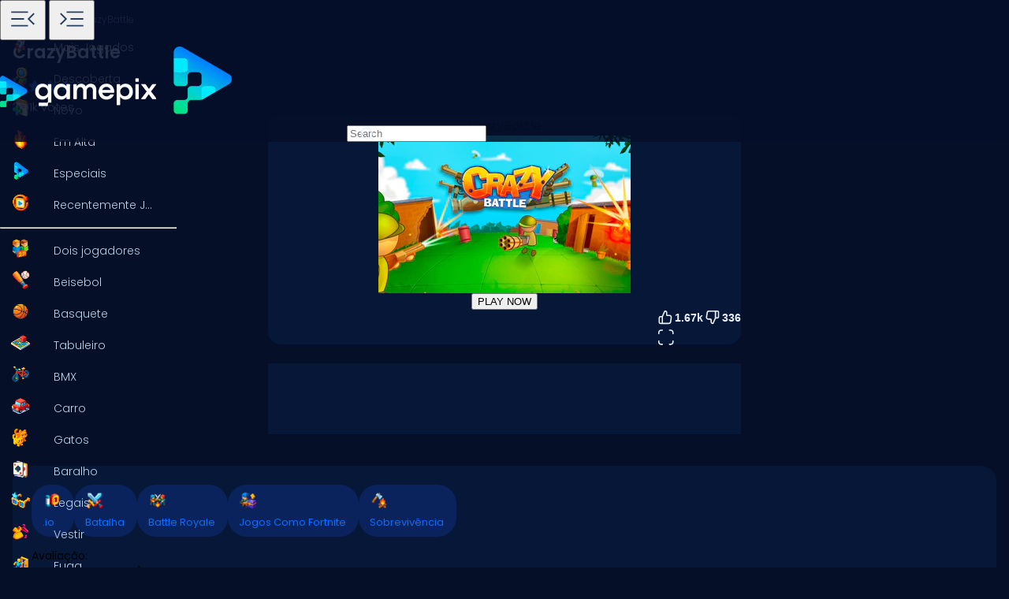

--- FILE ---
content_type: text/html
request_url: https://www.gamepix.com/pt/play/crazybattle
body_size: 13346
content:
<!DOCTYPE html>
<html lang="pt">
	<head>
		<meta charset="utf-8" />
		<meta name="viewport" content="width=device-width, initial-scale=1, maximum-scale=5, viewport-fit=cover">
		<link rel="icon" href="../../favicon.png" />
		
		<link href="../../_app/immutable/assets/GameCover.e2ByQqzo.css" rel="stylesheet">
		<link href="../../_app/immutable/assets/ImgIcon.8TWMYEtF.css" rel="stylesheet">
		<link href="../../_app/immutable/assets/TagIcon.CbY_vBRK.css" rel="stylesheet">
		<link href="../../_app/immutable/assets/styles.BfddgY0_.css" rel="stylesheet">
		<link href="../../_app/immutable/assets/2.Cg5EYBZ1.css" rel="stylesheet">
		<link href="../../_app/immutable/assets/SkeletonGameCover.Bt6xdc6t.css" rel="stylesheet">
		<link href="../../_app/immutable/assets/12.0_RfvR-j.css" rel="stylesheet"><!--1iqk2by--><link rel="preconnect" href="https://fundingchoicesmessages.google.com"/> <link rel="preconnect" href="https://securepubads.g.doubleclick.net"/> <link rel="preconnect" href="https://www.googletagmanager.com"/> <link rel="preconnect" href="https://img.gamepix.com"/> <link rel="preconnect" href="https://play.gamepix.com"/> <link rel="preconnect" href="https://ads.gamepix.com"/> <meta name="mobile-web-app-capable" content="yes"/> <meta name="apple-mobile-web-app-capable" content="yes"/> <meta name="theme-color" content="#2D373F"/> <link rel="manifest" href="/manifest.json"/> <meta name="google-site-verification" content="NcivSBAeMrTQl9W3jzefBYONFWbXbv8YjKRvi0cr_qA"/> <link rel="apple-touch-icon" href="/icons/apple-icon-120x120.png"/> <link rel="apple-touch-icon" sizes="152x152" href="/icons/apple-icon-152x152.png"/> <link rel="apple-touch-icon" sizes="167x167" href="/icons/apple-icon-167x167.png"/> <link rel="apple-touch-icon" sizes="180x180" href="/icons/apple-icon-180x180.png"/> <link rel="icon" type="image/png" sizes="16x16" href="/icons/favicon-16x16.png"/> <link rel="icon" type="image/png" sizes="32x32" href="/icons/favicon-32x32.png"/> <link rel="icon" type="image/png" sizes="96x96" href="/icons/favicon-96x96.png"/> <link rel="icon" type="image/png" sizes="192x192" href="/icons/favicon-192x192.png"/> <script async src="https://fundingchoicesmessages.google.com/i/pub-8435989769185680?ers=1" nonce="ro_3EnKoGMfG7LPUujpRMA"></script> <script nonce="ro_3EnKoGMfG7LPUujpRMA">(function() {function signalGooglefcPresent() {
    if (!window.frames['googlefcPresent']) {
      if (document.body) {const iframe = document.createElement('iframe');
        iframe.style = 'width: 0; height: 0; border: none; z-index: -1000; left: -1000px; top: -1000px;';
        iframe.style.display = 'none'; iframe.name = 'googlefcPresent'; document.body.appendChild(iframe);}
      else {setTimeout(signalGooglefcPresent, 0);}}}signalGooglefcPresent();})();
  </script>  <script>(function(w,d,s,l,i){w[l]=w[l]||[];w[l].push({'gtm.start':
      new Date().getTime(),event:'gtm.js'});var f=d.getElementsByTagName(s)[0],
    j=d.createElement(s),dl=l!='dataLayer'?'&l='+l:'';j.async=true;j.src=
    'https://www.googletagmanager.com/gtm.js?id='+i+dl;f.parentNode.insertBefore(j,f);
  })(window,document,'script','dataLayer','GTM-5ZCRMDZ');</script> <script async src="https://ads.gamepix.com/gpx-main.js"></script><!----><!--150qf08--><meta name="description" content="Quer jogar Crazybattle? 🕹️ No GamePix, você pode jogar Crazybattle gratuitamente. Comece a jogar agora!"/> <meta name="apple-mobile-web-app-title" content="Crazybattle 🕹️ Jogue Agora no GamePix"/> <!--[!--><!--]--> <!--[!--><!--]--> <!--[!--><meta name="robots" content="index,follow,max-image-preview:large"/><!--]--> <!----><script type="application/ld+json">{"@context":"https://schema.org","@graph":[{"@type":"ItemPage","@id":"https://www.gamepix.com/pt/play/crazybattle#ItemPage","url":"https://www.gamepix.com/pt/play/crazybattle","name":"Crazybattle 🕹️ Jogue Agora no GamePix","description":"Quer jogar Crazybattle? 🕹️ No GamePix, você pode jogar Crazybattle gratuitamente. Comece a jogar agora!","inLanguage":"pt","breadcrumb":{"@type":"BreadcrumbList","itemListElement":[{"@type":"ListItem","position":1,"item":{"@type":"Thing","@id":"https://www.gamepix.com/pt","name":"Jogos"}},{"@type":"ListItem","position":2,"item":{"@id":"https://www.gamepix.com/pt/t/io","name":"Jogos .io"}},{"@type":"ListItem","position":3,"item":{"@id":"https://www.gamepix.com/pt/play/crazybattle","name":"CrazyBattle"}}]},"primaryImageOfPage":{"@type":"ImageObject","url":"https://img.gamepix.com/games/crazybattle/cover/crazybattle.png?w=1200&ar=16:10","thumbnailUrl":"https://img.gamepix.com/games/crazybattle/cover/crazybattle.png?w=1200&ar=16:10","image":"https://img.gamepix.com/games/crazybattle/cover/crazybattle.png?w=1200&ar=16:10","contentUrl":"https://img.gamepix.com/games/crazybattle/cover/crazybattle.png?w=1200&ar=16:10","width":"1200","height":"1200"},"thumbnail":{"@type":"ImageObject","url":"https://img.gamepix.com/games/crazybattle/cover/crazybattle.png?w=1200&ar=16:10","thumbnailUrl":"https://img.gamepix.com/games/crazybattle/cover/crazybattle.png?w=1200&ar=16:10","image":"https://img.gamepix.com/games/crazybattle/cover/crazybattle.png?w=1200&ar=16:10","contentUrl":"https://img.gamepix.com/games/crazybattle/cover/crazybattle.png?w=1200&ar=16:10","width":"1200","height":"1200"},"thumbnailUrl":"https://img.gamepix.com/games/crazybattle/cover/crazybattle.png?w=1200&ar=16:10","image":{"@type":"ImageObject","url":"https://img.gamepix.com/games/crazybattle/cover/crazybattle.png?w=1200&ar=16:10","thumbnailUrl":"https://img.gamepix.com/games/crazybattle/cover/crazybattle.png?w=1200&ar=16:10","image":"https://img.gamepix.com/games/crazybattle/cover/crazybattle.png?w=1200&ar=16:10","contentUrl":"https://img.gamepix.com/games/crazybattle/cover/crazybattle.png?w=1200&ar=16:10","width":"1200","height":"1200"},"mainEntity":{"@type":["VideoGame","WebApplication"],"name":"CrazyBattle","description":"Quer jogar Crazybattle? 🕹️ No GamePix, você pode jogar Crazybattle gratuitamente. Comece a jogar agora!","url":"https://www.gamepix.com/pt/play/crazybattle","image":{"@type":"ImageObject","url":"https://img.gamepix.com/games/crazybattle/cover/crazybattle.png?w=1200&ar=16:10","thumbnailUrl":"https://img.gamepix.com/games/crazybattle/cover/crazybattle.png?w=1200&ar=16:10","image":"https://img.gamepix.com/games/crazybattle/cover/crazybattle.png?w=1200&ar=16:10","contentUrl":"https://img.gamepix.com/games/crazybattle/cover/crazybattle.png?w=1200&ar=16:10","width":"1200","height":"1200"},"applicationCategory":"GameApplication","applicationSubCategory":"Jogos .io","operatingSystem":"Web Browser","gamePlatform":"Gamepix","availableOnDevice":["Mobile","Tablet","Desktop"],"author":{"@type":"Person","name":"external"},"aggregateRating":{"@type":"AggregateRating","bestRating":10,"worstRating":1,"ratingCount":"2006","ratingValue":"8"},"offers":{"@type":"Offer","category":"free","price":0,"priceCurrency":"EUR","availability":"https://schema.org/InStock"},"screenshot":{"@type":"ImageObject","url":"https://img.gamepix.com/games/crazybattle/cover/crazybattle.png?w=1200&ar=16:10","thumbnailUrl":"https://img.gamepix.com/games/crazybattle/cover/crazybattle.png?w=1200&ar=16:10","image":"https://img.gamepix.com/games/crazybattle/cover/crazybattle.png?w=1200&ar=16:10","contentUrl":"https://img.gamepix.com/games/crazybattle/cover/crazybattle.png?w=1200&ar=16:10","width":"1200","height":"1200"},"thumbnail":{"@type":"ImageObject","url":"https://img.gamepix.com/games/crazybattle/cover/crazybattle.png?w=1200&ar=16:10","thumbnailUrl":"https://img.gamepix.com/games/crazybattle/cover/crazybattle.png?w=1200&ar=16:10","image":"https://img.gamepix.com/games/crazybattle/cover/crazybattle.png?w=1200&ar=16:10","contentUrl":"https://img.gamepix.com/games/crazybattle/cover/crazybattle.png?w=1200&ar=16:10","width":"1200","height":"1200"},"thumbnailUrl":"https://img.gamepix.com/games/crazybattle/cover/crazybattle.png?w=1200&ar=16:10","datePublished":"2021-06-16","dateModified":"2023-11-22"},"isPartOf":{"@type":"WebSite","@id":"https://gamepix.com/pt#website","name":"Gamepix","url":"https://gamepix.com/pt","description":"Junte-se ao GamePix, sua melhor escolha para jogos online gratuitos! Jogue instantaneamente de qualquer dispositivo, em qualquer lugar. Explore clássicos, sucessos populares e novos jogos emocionantes!","inLanguage":"pt","publisher":{"@type":"Organization","@id":"https://gamepix.com/#organization","url":"https://gamepix.com","name":"Gamepix","description":"Join GamePix, your top choice for free online games! Play instantly from any device, anywhere. Explore classics, popular hits, and exciting new games!","logo":"https://www.gamepix.com/images/logo.png","image":"https://www.gamepix.com/images/logo.png","telephone":"+390645473124","email":"info@gamepix.com","brand":{"@type":"Brand","@id":"https://gamepix.com/#brand","name":"Gamepix","slogan":"Play everywhere!"},"contactPoint":{"@type":"ContactPoint","contactType":"User Feedback","url":"https://partners.gamepix.com/contact","email":"info@gamepix.com","telephone":"+390645473124"},"address":{"@type":"PostalAddress","addressCountry":"IT","postalCode":"00185","addressLocality":"Rome","addressRegion":"Rome","streetAddress":"Via Marsala 29h","telephone":"+390645473124"},"location":{"@type":"PostalAddress","addressCountry":"IT","postalCode":"00185","addressLocality":"Rome","addressRegion":"Rome","streetAddress":"Via Marsala 29h","telephone":"+390645473124"},"legalName":"Gamepix Srl","taxID":"12327731001","vatID":"IT12327731001","founder":[{"@type":"Person","name":"Edouard Wawra","gender":"https://schema.org/Male","jobTitle":"Co-Founder","sameAs":"https://www.linkedin.com/in/edouard-wawra-1012aa59/"},{"@type":"Person","name":"Justine Silipo","gender":"https://schema.org/Female","jobTitle":"Co-Founder","sameAs":"https://www.linkedin.com/in/justine-silipo-72aba450/"},{"@type":"Person","name":"Valerio Pullano","gender":"https://schema.org/Male","jobTitle":"Co-Founder","sameAs":"https://www.linkedin.com/in/valeriopullano/"}],"foundingDate":"2013-03-11","sameAs":["https://www.linkedin.com/company/gamepix/","https://www.facebook.com/GamePix","https://www.instagram.com/gamepix/","https://www.tiktok.com/@gamepix","https://www.similarweb.com/website/gamepix.com/","https://www.youtube.com/@Gamepixofficial","https://x.com/gamepix"]}},"datePublished":"2021-06-16","dateModified":"2024-12-13"}]}</script><!----><!----> <!--[!--><!--]--><!----><!--86o092--><link rel="canonical" href="https://www.gamepix.com/pt/play/crazybattle"/> <!--[--><!--[--><link rel="alternate" href="https://www.gamepix.com/play/crazybattle" hreflang="en"/><link rel="alternate" href="https://www.gamepix.com/bg/play/crazybattle" hreflang="bg"/><link rel="alternate" href="https://www.gamepix.com/de/play/crazybattle" hreflang="de"/><link rel="alternate" href="https://www.gamepix.com/el/play/crazybattle" hreflang="el"/><link rel="alternate" href="https://www.gamepix.com/fi/play/crazybattle" hreflang="fi"/><link rel="alternate" href="https://www.gamepix.com/fr/play/crazybattle" hreflang="fr"/><link rel="alternate" href="https://www.gamepix.com/it/play/crazybattle" hreflang="it"/><link rel="alternate" href="https://www.gamepix.com/nl/play/crazybattle" hreflang="nl"/><link rel="alternate" href="https://www.gamepix.com/pl/play/crazybattle" hreflang="pl"/><link rel="alternate" href="https://www.gamepix.com/pt/play/crazybattle" hreflang="pt"/><!--]--> <link rel="alternate" href="https://www.gamepix.com/play/crazybattle" hreflang="x-default"/><!--]--><!----><!--al0nx0--><meta property="og:description" content="Quer jogar Crazybattle? 🕹️ No GamePix, você pode jogar Crazybattle gratuitamente. Comece a jogar agora!"/> <meta property="og:locale" content="pt"/> <meta property="og:image" content="https://img.gamepix.com/games/crazybattle/cover/crazybattle.png?w=1200&amp;ar=16:10"/> <meta property="og:site_name" content="Crazybattle 🕹️ Jogue Agora no GamePix"/> <meta property="og:title" content="Crazybattle 🕹️ Jogue Agora no GamePix"/> <meta property="og:type" content="website"/> <meta property="og:url" content="https://www.gamepix.com/pt/play/crazybattle"/><!----><!--5g8yjf--><meta property="twitter:card" content="summary_large_image"/> <meta property="twitter:description" content="Quer jogar Crazybattle? 🕹️ No GamePix, você pode jogar Crazybattle gratuitamente. Comece a jogar agora!"/> <meta property="twitter:image" content="https://img.gamepix.com/games/crazybattle/cover/crazybattle.png?w=1200&amp;ar=16:10"/> <meta property="twitter:title" content="Crazybattle 🕹️ Jogue Agora no GamePix"/> <meta property="twitter:url" content="https://www.gamepix.com/pt/play/crazybattle"/><!----><title>Crazybattle 🕹️ Jogue Agora no GamePix</title>
	</head>
	<body data-sveltekit-preload-data="off">
		<!-- End Google Tag Manager (noscript) -->
		<div style="display: contents"><!--[--><!--[--><!----><!--[--><!----><noscript><iframe src="https://www.googletagmanager.com/ns.html?id=GTM-5ZCRMDZ" title="" height="0" width="0" style="display:none;visibility:hidden"></iframe></noscript> <div class="app svelte-1iqk2by"><header class="svelte-1elxaub"><div class="header-content svelte-1elxaub"><div class="header-content-left svelte-1elxaub open"><!--[--><div class="header-menu-button svelte-1elxaub"><button class="menu svelte-1elxaub" aria-label="Toggle side menu"><svg width="42" viewBox="0 -960 960 960" height="42" xmlns="http://www.w3.org/2000/svg" style="--hoverColor: #076EFF; --fill: #253E61; " class="svelte-s8l2cj"><path d="M140.001-260.001v-45.384h488.46v45.384h-488.46Zm647.998-47L613.616-480.615l173.768-172.999L819.999-621 678.845-480.615l141.769 140.999-32.615 32.615ZM140.001-458.924v-45.383h371.537v45.383H140.001Zm0-195.691v-45.384h488.46v45.384h-488.46Z"></path></svg><!----></button> <button class="menu-mobile svelte-1elxaub" aria-label="Toggle side menu"><svg width="42" viewBox="0 -960 960 960" height="42" xmlns="http://www.w3.org/2000/svg" style="--hoverColor: #253E61; --fill: #253E61; transform: rotateY(180deg);" class="svelte-s8l2cj"><path d="M140.001-260.001v-45.384h488.46v45.384h-488.46Zm647.998-47L613.616-480.615l173.768-172.999L819.999-621 678.845-480.615l141.769 140.999-32.615 32.615ZM140.001-458.924v-45.383h371.537v45.383H140.001Zm0-195.691v-45.384h488.46v45.384h-488.46Z"></path></svg><!----></button></div><!--]--></div> <div class="header-content-right svelte-1elxaub"><div class="header-logo svelte-1elxaub"><a href="https://www.gamepix.com/pt" title="gamepix.com" data-sveltekit-reload="" class="svelte-1elxaub"><img class="desktop svelte-1elxaub" src="/_app/immutable/assets/gamepix-logo.4V0FC5DN.png" width="201" height="73" alt="GamePix logo"/> <img class="mobile svelte-1elxaub" src="/_app/immutable/assets/logo.Bw4YJVP8.png" width="100" height="100" alt="GamePix logo"/></a></div> <div class="search-content svelte-1elxaub"><div id="search-input" class="search-input svelte-6us7fi"><svg width="20" viewBox="0 -960 960 960" height="20" xmlns="http://www.w3.org/2000/svg" style="--hoverColor: #E9F2FA; --fill: #E9F2FA; left: 24px; position: absolute;" class="svelte-s8l2cj"><path d="M 440 -240 C 517.333 -240 583.333 -267.167 638 -321.5 C 692.667 -375.833 720 -442 720 -520 C 720 -597.333 692.667 -663.333 638 -718 C 583.333 -772.667 517.333 -800 440 -800 C 362 -800 295.833 -772.667 241.5 -718 C 187.167 -663.333 160 -597.333 160 -520 C 160 -442 187.167 -375.833 241.5 -321.5 C 295.833 -267.167 362 -240 440 -240 Z M 440 -520 Z M 440 -160 C 390 -160 343.167 -169.5 299.5 -188.5 C 255.833 -207.5 217.833 -233.167 185.5 -265.5 C 153.167 -297.833 127.5 -335.833 108.5 -379.5 C 89.5 -423.167 80 -470 80 -520 C 80 -569.333 89.5 -615.833 108.5 -659.5 C 127.5 -703.167 153.167 -741.333 185.5 -774 C 217.833 -806.667 255.833 -832.5 299.5 -851.5 C 343.167 -870.5 390 -880 440 -880 C 489.333 -880 535.833 -870.5 579.5 -851.5 C 623.167 -832.5 661.333 -806.667 694 -774 C 726.667 -741.333 752.5 -703.167 771.5 -659.5 C 790.5 -615.833 800 -569.333 800 -520 C 800 -477.333 793 -437 779 -399 C 765 -361 745.667 -326.333 721 -295 L 880 -136 L 823 -80 L 664 -238 C 632.667 -213.333 598 -194.167 560 -180.5 C 522 -166.833 482 -160 440 -160 Z"></path></svg><!----> <input id="input-search" type="search" placeholder="Search" autocomplete="off" value="" readonly class="svelte-6us7fi"/></div><!----></div></div></div></header> <!--[!--><!--]--><!----><!----> <!--[--><nav class="desktop svelte-mpqqis open"><div class="menu custom-scrollbar svelte-mpqqis"><a href="https://www.gamepix.com/pt" title="Início" data-sveltekit-reload=""><div class="side-menu-item" role="button" tabindex="0"><div class="icon svelte-4vwb4" style="--imageW: 28; --imageH: 28;"><img alt="Início" loading="lazy" width="28" height="28" src="https://img.gamepix.com/menu/home.png?w=105" class="svelte-4vwb4"/></div><!----> <span>Início</span></div></a><!----> <a href="https://www.gamepix.com/pt/mais-jogados" title="Mais Jogados" data-sveltekit-reload=""><div class="side-menu-item" role="button" tabindex="0"><div class="icon svelte-4vwb4" style="--imageW: 28; --imageH: 28;"><img alt="Mais Jogados" loading="lazy" width="28" height="28" src="https://img.gamepix.com/menu/most-played.png?w=105" class="svelte-4vwb4"/></div><!----> <span>Mais Jogados</span></div></a><!----> <a href="https://www.gamepix.com/pt/descoberta" title="Descoberta" data-sveltekit-reload=""><div class="side-menu-item" role="button" tabindex="0"><div class="icon svelte-4vwb4" style="--imageW: 28; --imageH: 28;"><img alt="Descoberta" loading="lazy" width="28" height="28" src="https://img.gamepix.com/menu/discovery.png?w=105" class="svelte-4vwb4"/></div><!----> <span>Descoberta</span></div></a><!----> <a href="https://www.gamepix.com/pt/novo" title="Novo" data-sveltekit-reload=""><div class="side-menu-item" role="button" tabindex="0"><div class="icon svelte-4vwb4" style="--imageW: 28; --imageH: 28;"><img alt="Novo" loading="lazy" width="28" height="28" src="https://img.gamepix.com/menu/new.png?w=105" class="svelte-4vwb4"/></div><!----> <span>Novo</span></div></a><!----> <a href="https://www.gamepix.com/pt/em-alta" title="Em Alta" data-sveltekit-reload=""><div class="side-menu-item" role="button" tabindex="0"><div class="icon svelte-4vwb4" style="--imageW: 28; --imageH: 28;"><img alt="Em Alta" loading="lazy" width="28" height="28" src="https://img.gamepix.com/menu/trending.png?w=105" class="svelte-4vwb4"/></div><!----> <span>Em Alta</span></div></a><!----> <a href="https://www.gamepix.com/pt/especiais" title="Especiais" data-sveltekit-reload=""><div class="side-menu-item" role="button" tabindex="0"><div class="icon svelte-4vwb4" style="--imageW: 28; --imageH: 28;"><img alt="Especiais" loading="lazy" width="28" height="28" src="https://img.gamepix.com/menu/specials.png?w=105" class="svelte-4vwb4"/></div><!----> <span>Especiais</span></div></a><!----> <a href="https://www.gamepix.com/pt/recentemente-jogados" title="Recentemente Jogados" data-sveltekit-reload=""><div class="side-menu-item" role="button" tabindex="0"><div class="icon svelte-4vwb4" style="--imageW: 28; --imageH: 28;"><img alt="Recentemente Jogados" loading="lazy" width="28" height="28" src="https://img.gamepix.com/menu/recently-played.png?w=105" class="svelte-4vwb4"/></div><!----> <span>Recentemente Jogados</span></div></a><!----> <hr class="svelte-mpqqis"/> <!--[--><a href="https://www.gamepix.com/pt/t/dois-jogadores" title="Dois jogadores" data-sveltekit-reload=""><div class="side-menu-item" role="button" tabindex="0"><div class="icon svelte-1c3tiul" style="--imageW: 28; --imageH: 28;"><img alt="Dois jogadores" loading="lazy" width="28" height="28" src="https://img.gamepix.com/tags/two-player/icon/two-player.png?w=105" class="svelte-1c3tiul"/></div><!----> <span>Dois jogadores</span></div></a><a href="https://www.gamepix.com/pt/t/beisebol" title="Beisebol" data-sveltekit-reload=""><div class="side-menu-item" role="button" tabindex="0"><div class="icon svelte-1c3tiul" style="--imageW: 28; --imageH: 28;"><img alt="Beisebol" loading="lazy" width="28" height="28" src="https://img.gamepix.com/tags/baseball/icon/baseball.png?w=105" class="svelte-1c3tiul"/></div><!----> <span>Beisebol</span></div></a><a href="https://www.gamepix.com/pt/t/basquete" title="Basquete" data-sveltekit-reload=""><div class="side-menu-item" role="button" tabindex="0"><div class="icon svelte-1c3tiul" style="--imageW: 28; --imageH: 28;"><img alt="Basquete" loading="lazy" width="28" height="28" src="https://img.gamepix.com/tags/basketball/icon/basketball.png?w=105" class="svelte-1c3tiul"/></div><!----> <span>Basquete</span></div></a><a href="https://www.gamepix.com/pt/t/tabuleiro" title="Tabuleiro" data-sveltekit-reload=""><div class="side-menu-item" role="button" tabindex="0"><div class="icon svelte-1c3tiul" style="--imageW: 28; --imageH: 28;"><img alt="Tabuleiro" loading="lazy" width="28" height="28" src="https://img.gamepix.com/tags/board/icon/board.png?w=105" class="svelte-1c3tiul"/></div><!----> <span>Tabuleiro</span></div></a><a href="https://www.gamepix.com/pt/t/bmx" title="BMX" data-sveltekit-reload=""><div class="side-menu-item" role="button" tabindex="0"><div class="icon svelte-1c3tiul" style="--imageW: 28; --imageH: 28;"><img alt="BMX" loading="lazy" width="28" height="28" src="https://img.gamepix.com/tags/bmx/icon/bmx.png?w=105" class="svelte-1c3tiul"/></div><!----> <span>BMX</span></div></a><a href="https://www.gamepix.com/pt/t/carro" title="Carro" data-sveltekit-reload=""><div class="side-menu-item" role="button" tabindex="0"><div class="icon svelte-1c3tiul" style="--imageW: 28; --imageH: 28;"><img alt="Carro" loading="lazy" width="28" height="28" src="https://img.gamepix.com/tags/car/icon/car.png?w=105" class="svelte-1c3tiul"/></div><!----> <span>Carro</span></div></a><a href="https://www.gamepix.com/pt/t/gatos" title="Gatos" data-sveltekit-reload=""><div class="side-menu-item" role="button" tabindex="0"><div class="icon svelte-1c3tiul" style="--imageW: 28; --imageH: 28;"><img alt="Gatos" loading="lazy" width="28" height="28" src="https://img.gamepix.com/tags/cats/icon/cats.png?w=105" class="svelte-1c3tiul"/></div><!----> <span>Gatos</span></div></a><a href="https://www.gamepix.com/pt/t/baralho" title="Baralho" data-sveltekit-reload=""><div class="side-menu-item" role="button" tabindex="0"><div class="icon svelte-1c3tiul" style="--imageW: 28; --imageH: 28;"><img alt="Baralho" loading="lazy" width="28" height="28" src="https://img.gamepix.com/tags/card/icon/card.png?w=105" class="svelte-1c3tiul"/></div><!----> <span>Baralho</span></div></a><a href="https://www.gamepix.com/pt/t/legais" title="Legais" data-sveltekit-reload=""><div class="side-menu-item" role="button" tabindex="0"><div class="icon svelte-1c3tiul" style="--imageW: 28; --imageH: 28;"><img alt="Legais" loading="lazy" width="28" height="28" src="https://img.gamepix.com/tags/cool/icon/cool.png?w=105" class="svelte-1c3tiul"/></div><!----> <span>Legais</span></div></a><a href="https://www.gamepix.com/pt/t/vestir" title="Vestir" data-sveltekit-reload=""><div class="side-menu-item" role="button" tabindex="0"><div class="icon svelte-1c3tiul" style="--imageW: 28; --imageH: 28;"><img alt="Vestir" loading="lazy" width="28" height="28" src="https://img.gamepix.com/tags/dress-up/icon/dress-up.png?w=105" class="svelte-1c3tiul"/></div><!----> <span>Vestir</span></div></a><a href="https://www.gamepix.com/pt/t/fuga" title="Fuga" data-sveltekit-reload=""><div class="side-menu-item" role="button" tabindex="0"><div class="icon svelte-1c3tiul" style="--imageW: 28; --imageH: 28;"><img alt="Fuga" loading="lazy" width="28" height="28" src="https://img.gamepix.com/tags/escape/icon/escape.png?w=105" class="svelte-1c3tiul"/></div><!----> <span>Fuga</span></div></a><a href="https://www.gamepix.com/pt/t/luta" title="Luta" data-sveltekit-reload=""><div class="side-menu-item" role="button" tabindex="0"><div class="icon svelte-1c3tiul" style="--imageW: 28; --imageH: 28;"><img alt="Luta" loading="lazy" width="28" height="28" src="https://img.gamepix.com/tags/fighting/icon/fighting.png?w=105" class="svelte-1c3tiul"/></div><!----> <span>Luta</span></div></a><a href="https://www.gamepix.com/pt/t/flash" title="Flash" data-sveltekit-reload=""><div class="side-menu-item" role="button" tabindex="0"><div class="icon svelte-1c3tiul" style="--imageW: 28; --imageH: 28;"><img alt="Flash" loading="lazy" width="28" height="28" src="https://img.gamepix.com/tags/flash/icon/flash.png?w=105" class="svelte-1c3tiul"/></div><!----> <span>Flash</span></div></a><a href="https://www.gamepix.com/pt/t/divertidos" title="Divertidos" data-sveltekit-reload=""><div class="side-menu-item" role="button" tabindex="0"><div class="icon svelte-1c3tiul" style="--imageW: 28; --imageH: 28;"><img alt="Divertidos" loading="lazy" width="28" height="28" src="https://img.gamepix.com/tags/fun/icon/fun.png?w=105" class="svelte-1c3tiul"/></div><!----> <span>Divertidos</span></div></a><a href="https://www.gamepix.com/pt/t/arma" title="Arma" data-sveltekit-reload=""><div class="side-menu-item" role="button" tabindex="0"><div class="icon svelte-1c3tiul" style="--imageW: 28; --imageH: 28;"><img alt="Arma" loading="lazy" width="28" height="28" src="https://img.gamepix.com/tags/gun/icon/gun.png?w=105" class="svelte-1c3tiul"/></div><!----> <span>Arma</span></div></a><a href="https://www.gamepix.com/pt/t/io" title=".io" data-sveltekit-reload=""><div class="side-menu-item" role="button" tabindex="0"><div class="icon svelte-1c3tiul" style="--imageW: 28; --imageH: 28;"><img alt=".io" loading="lazy" width="28" height="28" src="https://img.gamepix.com/tags/io/icon/io.png?w=105" class="svelte-1c3tiul"/></div><!----> <span>.io</span></div></a><a href="https://www.gamepix.com/pt/t/infantil" title="Infantil" data-sveltekit-reload=""><div class="side-menu-item" role="button" tabindex="0"><div class="icon svelte-1c3tiul" style="--imageW: 28; --imageH: 28;"><img alt="Infantil" loading="lazy" width="28" height="28" src="https://img.gamepix.com/tags/kids/icon/kids.png?w=105" class="svelte-1c3tiul"/></div><!----> <span>Infantil</span></div></a><a href="https://www.gamepix.com/pt/t/mahjong" title="Mahjong" data-sveltekit-reload=""><div class="side-menu-item" role="button" tabindex="0"><div class="icon svelte-1c3tiul" style="--imageW: 28; --imageH: 28;"><img alt="Mahjong" loading="lazy" width="28" height="28" src="https://img.gamepix.com/tags/mahjong/icon/mahjong.png?w=105" class="svelte-1c3tiul"/></div><!----> <span>Mahjong</span></div></a><a href="https://www.gamepix.com/pt/t/mario" title="Mario" data-sveltekit-reload=""><div class="side-menu-item" role="button" tabindex="0"><div class="icon svelte-1c3tiul" style="--imageW: 28; --imageH: 28;"><img alt="Mario" loading="lazy" width="28" height="28" src="https://img.gamepix.com/tags/mario/icon/mario.png?w=105" class="svelte-1c3tiul"/></div><!----> <span>Mario</span></div></a><a href="https://www.gamepix.com/pt/t/matemática" title="Matemática" data-sveltekit-reload=""><div class="side-menu-item" role="button" tabindex="0"><div class="icon svelte-1c3tiul" style="--imageW: 28; --imageH: 28;"><img alt="Matemática" loading="lazy" width="28" height="28" src="https://img.gamepix.com/tags/math/icon/math.png?w=105" class="svelte-1c3tiul"/></div><!----> <span>Matemática</span></div></a><a href="https://www.gamepix.com/pt/t/quebra-cabeça" title="Quebra-cabeça" data-sveltekit-reload=""><div class="side-menu-item" role="button" tabindex="0"><div class="icon svelte-1c3tiul" style="--imageW: 28; --imageH: 28;"><img alt="Quebra-cabeça" loading="lazy" width="28" height="28" src="https://img.gamepix.com/tags/puzzle/icon/puzzle.png?w=105" class="svelte-1c3tiul"/></div><!----> <span>Quebra-cabeça</span></div></a><a href="https://www.gamepix.com/pt/t/corrida" title="Corrida" data-sveltekit-reload=""><div class="side-menu-item" role="button" tabindex="0"><div class="icon svelte-1c3tiul" style="--imageW: 28; --imageH: 28;"><img alt="Corrida" loading="lazy" width="28" height="28" src="https://img.gamepix.com/tags/racing/icon/racing.png?w=105" class="svelte-1c3tiul"/></div><!----> <span>Corrida</span></div></a><a href="https://www.gamepix.com/pt/t/rpg" title="RPG" data-sveltekit-reload=""><div class="side-menu-item" role="button" tabindex="0"><div class="icon svelte-1c3tiul" style="--imageW: 28; --imageH: 28;"><img alt="RPG" loading="lazy" width="28" height="28" src="https://img.gamepix.com/tags/rpg/icon/rpg.png?w=105" class="svelte-1c3tiul"/></div><!----> <span>RPG</span></div></a><a href="https://www.gamepix.com/pt/t/tiro" title="Tiro" data-sveltekit-reload=""><div class="side-menu-item" role="button" tabindex="0"><div class="icon svelte-1c3tiul" style="--imageW: 28; --imageH: 28;"><img alt="Tiro" loading="lazy" width="28" height="28" src="https://img.gamepix.com/tags/shooter/icon/shooter.png?w=105" class="svelte-1c3tiul"/></div><!----> <span>Tiro</span></div></a><a href="https://www.gamepix.com/pt/t/paciência" title="Paciência" data-sveltekit-reload=""><div class="side-menu-item" role="button" tabindex="0"><div class="icon svelte-1c3tiul" style="--imageW: 28; --imageH: 28;"><img alt="Paciência" loading="lazy" width="28" height="28" src="https://img.gamepix.com/tags/solitaire/icon/solitaire.png?w=105" class="svelte-1c3tiul"/></div><!----> <span>Paciência</span></div></a><a href="https://www.gamepix.com/pt/t/cobra" title="Cobra" data-sveltekit-reload=""><div class="side-menu-item" role="button" tabindex="0"><div class="icon svelte-1c3tiul" style="--imageW: 28; --imageH: 28;"><img alt="Cobra" loading="lazy" width="28" height="28" src="https://img.gamepix.com/tags/snake/icon/snake.png?w=105" class="svelte-1c3tiul"/></div><!----> <span>Cobra</span></div></a><a href="https://www.gamepix.com/pt/t/futebol" title="Futebol" data-sveltekit-reload=""><div class="side-menu-item" role="button" tabindex="0"><div class="icon svelte-1c3tiul" style="--imageW: 28; --imageH: 28;"><img alt="Futebol" loading="lazy" width="28" height="28" src="https://img.gamepix.com/tags/soccer/icon/soccer.png?w=105" class="svelte-1c3tiul"/></div><!----> <span>Futebol</span></div></a><a href="https://www.gamepix.com/pt/t/guerra" title="Guerra" data-sveltekit-reload=""><div class="side-menu-item" role="button" tabindex="0"><div class="icon svelte-1c3tiul" style="--imageW: 28; --imageH: 28;"><img alt="Guerra" loading="lazy" width="28" height="28" src="https://img.gamepix.com/tags/war/icon/war.png?w=105" class="svelte-1c3tiul"/></div><!----> <span>Guerra</span></div></a><a href="https://www.gamepix.com/pt/t/palavras" title="Palavras" data-sveltekit-reload=""><div class="side-menu-item" role="button" tabindex="0"><div class="icon svelte-1c3tiul" style="--imageW: 28; --imageH: 28;"><img alt="Palavras" loading="lazy" width="28" height="28" src="https://img.gamepix.com/tags/word/icon/word.png?w=105" class="svelte-1c3tiul"/></div><!----> <span>Palavras</span></div></a><a href="https://www.gamepix.com/pt/t/zumbi" title="Zumbi" data-sveltekit-reload=""><div class="side-menu-item" role="button" tabindex="0"><div class="icon svelte-1c3tiul" style="--imageW: 28; --imageH: 28;"><img alt="Zumbi" loading="lazy" width="28" height="28" src="https://img.gamepix.com/tags/zombie/icon/zombie.png?w=105" class="svelte-1c3tiul"/></div><!----> <span>Zumbi</span></div></a><!--]--> <hr class="svelte-mpqqis"/> <a href="https://www.gamepix.com/pt/tags" title="Todas as Tags" data-sveltekit-reload="true"><div class="side-menu-item" role="button" tabindex="0"><!--[--><div class="icon svelte-4vwb4" style="--imageW: 28; --imageH: 28;"><img alt="Todas as Tags" loading="lazy" width="28" height="28" src="https://img.gamepix.com/menu/tags.png?w=105" class="svelte-4vwb4"/></div><!--]--> <span>Todas as Tags</span></div></a><!----> <hr class="svelte-mpqqis"/> <div class="dropdown svelte-187jco"><button class="dropdown-button svelte-187jco"><!--[!--><div class="icon svelte-4vwb4" style="--imageW: 28; --imageH: 28;"><img alt="languages" loading="lazy" width="28" height="28" src="https://img.gamepix.com/menu/languages.png?w=105" class="svelte-4vwb4"/></div><!--]--> <span>Português</span></button> <div class="dropdown-content  svelte-187jco"><!--[--><a href="https://www.gamepix.com/play/crazybattle" data-sveltekit-reload=""><button class="dropdown-item svelte-187jco"><span class="svelte-187jco">en</span>English</button></a><a href="https://www.gamepix.com/bg/play/crazybattle" data-sveltekit-reload=""><button class="dropdown-item svelte-187jco"><span class="svelte-187jco">bg</span>Български</button></a><a href="https://www.gamepix.com/de/play/crazybattle" data-sveltekit-reload=""><button class="dropdown-item svelte-187jco"><span class="svelte-187jco">de</span>Deutsch</button></a><a href="https://www.gamepix.com/el/play/crazybattle" data-sveltekit-reload=""><button class="dropdown-item svelte-187jco"><span class="svelte-187jco">el</span>Ελληνικά</button></a><a href="https://www.gamepix.com/fi/play/crazybattle" data-sveltekit-reload=""><button class="dropdown-item svelte-187jco"><span class="svelte-187jco">fi</span>Suomi</button></a><a href="https://www.gamepix.com/fr/play/crazybattle" data-sveltekit-reload=""><button class="dropdown-item svelte-187jco"><span class="svelte-187jco">fr</span>Français</button></a><a href="https://www.gamepix.com/it/play/crazybattle" data-sveltekit-reload=""><button class="dropdown-item svelte-187jco"><span class="svelte-187jco">it</span>Italiano</button></a><a href="https://www.gamepix.com/nl/play/crazybattle" data-sveltekit-reload=""><button class="dropdown-item svelte-187jco"><span class="svelte-187jco">nl</span>Nederlands</button></a><a href="https://www.gamepix.com/pl/play/crazybattle" data-sveltekit-reload=""><button class="dropdown-item svelte-187jco"><span class="svelte-187jco">pl</span>Polski</button></a><a href="https://www.gamepix.com/pt/play/crazybattle" data-sveltekit-reload=""><button class="dropdown-item svelte-187jco selected"><span class="svelte-187jco">pt</span>Português</button></a><!--]--></div></div><!----> <div class="footer svelte-mpqqis"><a href="https://partners.gamepix.com" title="Sobre Nós" target="_blank" rel="noopener noreferrer nofollow" data-sveltekit-reload="true"><div class="side-menu-item small" role="button" tabindex="0"><!--[!--><!--]--> <span>Sobre Nós</span></div></a><!----> <a href="https://partners.gamepix.com/contact" title="Contate-Nos" target="_blank" rel="noopener noreferrer nofollow" data-sveltekit-reload="true"><div class="side-menu-item small" role="button" tabindex="0"><!--[!--><!--]--> <span>Contate-Nos</span></div></a><!----> <a href="https://www.gamepix.com/pt/privacy-cookie" title="Privacy" data-sveltekit-reload="true"><div class="side-menu-item small" role="button" tabindex="0"><!--[!--><!--]--> <span>Privacy</span></div></a><!----> <div class="social svelte-1qn2yqa"><!--[--><a href="https://www.facebook.com/GamePix" title="Facebook" target="_blank" rel="noopener noreferrer nofollow me" class="svelte-1qn2yqa"><div class="side-menu-item-footer svelte-1qn2yqa" role="button" tabindex="0" aria-label="Click"><svg width="28" viewBox="0 0 24 24" height="28" xmlns="http://www.w3.org/2000/svg" style="--hoverColor: #076EFF; --fill: #6B95CD; " class="svelte-s8l2cj"><path d="M5 3h14a2 2 0 0 1 2 2v14a2 2 0 0 1-2 2H5a2 2 0 0 1-2-2V5a2 2 0 0 1 2-2m13 2h-2.5A3.5 3.5 0 0 0 12 8.5V11h-2v3h2v7h3v-7h3v-3h-3V9a1 1 0 0 1 1-1h2V5z"></path></svg><!----></div></a><a href="https://www.instagram.com/gamepix/" title="Instagram" target="_blank" rel="noopener noreferrer nofollow me" class="svelte-1qn2yqa"><div class="side-menu-item-footer svelte-1qn2yqa" role="button" tabindex="0" aria-label="Click"><svg width="28" viewBox="0 0 24 24" height="28" xmlns="http://www.w3.org/2000/svg" style="--hoverColor: #076EFF; --fill: #6B95CD; " class="svelte-s8l2cj"><path d="M7.8 2h8.4C19.4 2 22 4.6 22 7.8v8.4a5.8 5.8 0 0 1-5.8 5.8H7.8C4.6 22 2 19.4 2 16.2V7.8A5.8 5.8 0 0 1 7.8 2m-.2 2A3.6 3.6 0 0 0 4 7.6v8.8C4 18.39 5.61 20 7.6 20h8.8a3.6 3.6 0 0 0 3.6-3.6V7.6C20 5.61 18.39 4 16.4 4H7.6m9.65 1.5a1.25 1.25 0 0 1 1.25 1.25A1.25 1.25 0 0 1 17.25 8 1.25 1.25 0 0 1 16 6.75a1.25 1.25 0 0 1 1.25-1.25M12 7a5 5 0 0 1 5 5 5 5 0 0 1-5 5 5 5 0 0 1-5-5 5 5 0 0 1 5-5m0 2a3 3 0 0 0-3 3 3 3 0 0 0 3 3 3 3 0 0 0 3-3 3 3 0 0 0-3-3z"></path></svg><!----></div></a><a href="https://it.linkedin.com/company/gamepix" title="LinkedIn" target="_blank" rel="noopener noreferrer nofollow me" class="svelte-1qn2yqa"><div class="side-menu-item-footer svelte-1qn2yqa" role="button" tabindex="0" aria-label="Click"><svg width="28" viewBox="0 0 24 24" height="28" xmlns="http://www.w3.org/2000/svg" style="--hoverColor: #076EFF; --fill: #6B95CD; " class="svelte-s8l2cj"><path d="M19 3a2 2 0 0 1 2 2v14a2 2 0 0 1-2 2H5a2 2 0 0 1-2-2V5a2 2 0 0 1 2-2h14m-.5 15.5v-5.3a3.26 3.26 0 0 0-3.26-3.26c-.85 0-1.84.52-2.32 1.3v-1.11h-2.79v8.37h2.79v-4.93c0-.77.62-1.4 1.39-1.4a1.4 1.4 0 0 1 1.4 1.4v4.93h2.79M6.88 8.56a1.68 1.68 0 0 0 1.68-1.68c0-.93-.75-1.69-1.68-1.69a1.69 1.69 0 0 0-1.69 1.69c0 .93.76 1.68 1.69 1.68m1.39 9.94v-8.37H5.5v8.37h2.77z"></path></svg><!----></div></a><a href="https://www.tiktok.com/@gamepix" title="TikTok" target="_blank" rel="noopener noreferrer nofollow me" class="svelte-1qn2yqa"><div class="side-menu-item-footer svelte-1qn2yqa" role="button" tabindex="0" aria-label="Click"><svg width="28" viewBox="0 0 24 24" height="28" xmlns="http://www.w3.org/2000/svg" style="--hoverColor: #076EFF; --fill: #6B95CD; " class="svelte-s8l2cj"><path d="M19.589 6.686a4.793 4.793 0 0 1-3.77-4.245V2h-3.445v13.672a2.896 2.896 0 0 1-5.201 1.743l-.002-.001.002.001a2.895 2.895 0 0 1 3.183-4.51v-3.5a6.329 6.329 0 0 0-5.394 10.692 6.33 6.33 0 0 0 10.857-4.424V8.687a8.182 8.182 0 0 0 4.773 1.526V6.79a4.831 4.831 0 0 1-1.003-.104z"></path></svg><!----></div></a><a href="https://www.youtube.com/@Gamepixofficial" title="YouTube" target="_blank" rel="noopener noreferrer nofollow me" class="svelte-1qn2yqa"><div class="side-menu-item-footer svelte-1qn2yqa" role="button" tabindex="0" aria-label="Click"><svg width="28" viewBox="0 0 24 24" height="28" xmlns="http://www.w3.org/2000/svg" style="--hoverColor: #076EFF; --fill: #6B95CD; " class="svelte-s8l2cj"><path d="M10 15l5.19-3L10 9v6m11.56-7.83c.13.47.22 1.1.28 1.9.07.8.1 1.49.1 2.09L22 12c0 2.19-.16 3.8-.44 4.83-.25.9-.83 1.48-1.73 1.73-.47.13-1.33.22-2.65.28-1.3.07-2.49.1-3.59.1L12 19c-4.19 0-6.8-.16-7.83-.44-.9-.25-1.48-.83-1.73-1.73-.13-.47-.22-1.1-.28-1.9-.07-.8-.1-1.49-.1-2.09L2 12c0-2.19.16-3.8.44-4.83.25-.9.83-1.48 1.73-1.73.47-.13 1.33-.22 2.65-.28 1.3-.07 2.49-.1 3.59-.1L12 5c4.19 0 6.8.16 7.83.44.9.25 1.48.83 1.73 1.73z"></path></svg><!----></div></a><a href="https://x.com/gamepix" title="X" target="_blank" rel="noopener noreferrer nofollow me" class="svelte-1qn2yqa"><div class="side-menu-item-footer svelte-1qn2yqa" role="button" tabindex="0" aria-label="Click"><svg width="28" viewBox="0 0 24 24" height="28" xmlns="http://www.w3.org/2000/svg" style="--hoverColor: #076EFF; --fill: #6B95CD; " class="svelte-s8l2cj"><path d="M18.244 2.25h3.308l-7.227 8.26 8.502 11.24H16.17l-5.214-6.817L4.99 21.75H1.68l7.73-8.835L1.254 2.25H8.08l4.713 6.231zm-1.161 17.52h1.833L7.084 4.126H5.117z"></path></svg><!----></div></a><!--]--></div><!----> <p id="gamepix-info" class="dark svelte-mpqqis">GamePix s.r.l.<br/> Via Marsala 29h<br/> 0185 Rome, Italy<br/> VAT: 12327731001<br/> REA: RM-1365971</p> <p id="copyright" class="svelte-mpqqis">© 2025 GamePix</p></div></div></nav> <div class="backdrop svelte-mpqqis" role="button" tabindex="0"></div><!--]--> <main class="svelte-1iqk2by"><div id="main-content" class="desktop svelte-1iqk2by open"><!----><!----> <!----> <!----> <div class="page desktop svelte-150qf08"><!--[!--><div class="player-container svelte-150qf08"><div class="container-left svelte-150qf08"><!--[!--><div class="game-play-header svelte-pomt7o"><ul class="text-breadcrumb"><li><a href="https://www.gamepix.com/pt" title="Games" data-sveltekit-reload="">Jogos</a></li> <!--[--><li><a href="https://www.gamepix.com/pt/t/io" title="Jogos .io" data-sveltekit-reload="">.io</a></li><!--]--> <li>CrazyBattle</li></ul> <div class="content svelte-pomt7o"><h1 class="title play-page-title svelte-pomt7o">CrazyBattle</h1> <div class="rating svelte-pomt7o"><div class="stars svelte-pomt7o"><svg width="16" viewBox="0 0 12 11" height="16" xmlns="http://www.w3.org/2000/svg" style="--hoverColor: #076EFF; --fill: #076EFF; " class="svelte-s8l2cj"><path d="M5.04894 0.927049C5.3483 0.00573826 6.6517 0.00573993 6.95106 0.927051L7.5716 2.83688C7.70547 3.2489 8.08943 3.52786 8.52265 3.52786H10.5308C11.4995 3.52786 11.9023 4.76748 11.1186 5.33688L9.49395 6.51722C9.14347 6.77187 8.99681 7.22323 9.13068 7.63525L9.75122 9.54508C10.0506 10.4664 8.9961 11.2325 8.21238 10.6631L6.58778 9.48278C6.2373 9.22813 5.7627 9.22814 5.41221 9.48278L3.78761 10.6631C3.0039 11.2325 1.94942 10.4664 2.24878 9.54508L2.86932 7.63526C3.00319 7.22323 2.85653 6.77186 2.50604 6.51722L0.881445 5.33688C0.0977311 4.76748 0.500508 3.52786 1.46923 3.52786H3.47735C3.91057 3.52786 4.29453 3.2489 4.4284 2.83688L5.04894 0.927049Z"></path></svg><!----> <svg width="16" viewBox="0 0 12 11" height="16" xmlns="http://www.w3.org/2000/svg" style="--hoverColor: #076EFF; --fill: #076EFF; " class="svelte-s8l2cj"><path d="M5.04894 0.927049C5.3483 0.00573826 6.6517 0.00573993 6.95106 0.927051L7.5716 2.83688C7.70547 3.2489 8.08943 3.52786 8.52265 3.52786H10.5308C11.4995 3.52786 11.9023 4.76748 11.1186 5.33688L9.49395 6.51722C9.14347 6.77187 8.99681 7.22323 9.13068 7.63525L9.75122 9.54508C10.0506 10.4664 8.9961 11.2325 8.21238 10.6631L6.58778 9.48278C6.2373 9.22813 5.7627 9.22814 5.41221 9.48278L3.78761 10.6631C3.0039 11.2325 1.94942 10.4664 2.24878 9.54508L2.86932 7.63526C3.00319 7.22323 2.85653 6.77186 2.50604 6.51722L0.881445 5.33688C0.0977311 4.76748 0.500508 3.52786 1.46923 3.52786H3.47735C3.91057 3.52786 4.29453 3.2489 4.4284 2.83688L5.04894 0.927049Z"></path></svg><!----> <svg width="16" viewBox="0 0 12 11" height="16" xmlns="http://www.w3.org/2000/svg" style="--hoverColor: #076EFF; --fill: #076EFF; " class="svelte-s8l2cj"><path d="M5.04894 0.927049C5.3483 0.00573826 6.6517 0.00573993 6.95106 0.927051L7.5716 2.83688C7.70547 3.2489 8.08943 3.52786 8.52265 3.52786H10.5308C11.4995 3.52786 11.9023 4.76748 11.1186 5.33688L9.49395 6.51722C9.14347 6.77187 8.99681 7.22323 9.13068 7.63525L9.75122 9.54508C10.0506 10.4664 8.9961 11.2325 8.21238 10.6631L6.58778 9.48278C6.2373 9.22813 5.7627 9.22814 5.41221 9.48278L3.78761 10.6631C3.0039 11.2325 1.94942 10.4664 2.24878 9.54508L2.86932 7.63526C3.00319 7.22323 2.85653 6.77186 2.50604 6.51722L0.881445 5.33688C0.0977311 4.76748 0.500508 3.52786 1.46923 3.52786H3.47735C3.91057 3.52786 4.29453 3.2489 4.4284 2.83688L5.04894 0.927049Z"></path></svg><!----> <svg width="16" viewBox="0 0 12 11" height="16" xmlns="http://www.w3.org/2000/svg" style="--hoverColor: #076EFF; --fill: #076EFF; " class="svelte-s8l2cj"><path d="M5.04894 0.927049C5.3483 0.00573826 6.6517 0.00573993 6.95106 0.927051L7.5716 2.83688C7.70547 3.2489 8.08943 3.52786 8.52265 3.52786H10.5308C11.4995 3.52786 11.9023 4.76748 11.1186 5.33688L9.49395 6.51722C9.14347 6.77187 8.99681 7.22323 9.13068 7.63525L9.75122 9.54508C10.0506 10.4664 8.9961 11.2325 8.21238 10.6631L6.58778 9.48278C6.2373 9.22813 5.7627 9.22814 5.41221 9.48278L3.78761 10.6631C3.0039 11.2325 1.94942 10.4664 2.24878 9.54508L2.86932 7.63526C3.00319 7.22323 2.85653 6.77186 2.50604 6.51722L0.881445 5.33688C0.0977311 4.76748 0.500508 3.52786 1.46923 3.52786H3.47735C3.91057 3.52786 4.29453 3.2489 4.4284 2.83688L5.04894 0.927049Z"></path></svg><!----> <svg width="16" viewBox="0 0 12 11" height="16" xmlns="http://www.w3.org/2000/svg" style="--hoverColor: #253E61; --fill: #253E61; " class="svelte-s8l2cj"><path d="M5.04894 0.927049C5.3483 0.00573826 6.6517 0.00573993 6.95106 0.927051L7.5716 2.83688C7.70547 3.2489 8.08943 3.52786 8.52265 3.52786H10.5308C11.4995 3.52786 11.9023 4.76748 11.1186 5.33688L9.49395 6.51722C9.14347 6.77187 8.99681 7.22323 9.13068 7.63525L9.75122 9.54508C10.0506 10.4664 8.9961 11.2325 8.21238 10.6631L6.58778 9.48278C6.2373 9.22813 5.7627 9.22814 5.41221 9.48278L3.78761 10.6631C3.0039 11.2325 1.94942 10.4664 2.24878 9.54508L2.86932 7.63526C3.00319 7.22323 2.85653 6.77186 2.50604 6.51722L0.881445 5.33688C0.0977311 4.76748 0.500508 3.52786 1.46923 3.52786H3.47735C3.91057 3.52786 4.29453 3.2489 4.4284 2.83688L5.04894 0.927049Z"></path></svg><!----></div> <p class="votes svelte-pomt7o">2.01k votes</p></div></div></div><!----> <!--[--><div class="game-iframe-container svelte-1nxov3f"><div class="game-iframe-container-left svelte-1nxov3f"><div id="gpx-banner-left" class="adv-container svelte-1nxov3f"></div></div> <div class="game-iframe-container-right svelte-1nxov3f"><div id="game-iframe-desktop" class="svelte-1nxov3f"><div class="game-iframe desktop svelte-1vjnb2y"><div class="background svelte-1vjnb2y" style="background-image: url(https://img.gamepix.com/games/crazybattle/cover/crazybattle.png?w=320&amp;ar=16:10)"></div> <div class="main-content svelte-1vjnb2y"><!--[!--><div class="game-iframe-item svelte-zht7jj"><!--[!--><!--[!--><!--]--> <span class="title svelte-zht7jj">CrazyBattle</span><!--]--> <img alt="CrazyBattle" width="320" height="200" src="https://img.gamepix.com/games/crazybattle/cover/crazybattle.png?w=320&amp;ar=16:10" class="svelte-zht7jj"/> <!--[!--><button id="play-button" class="play-now-button ripple svelte-zht7jj" title="Play Now">PLAY NOW</button><!--]--></div><!--]--> <!--[!--><!--]--> <!--[!--><!--]--> <!--[!--><!--]--></div></div><!----> <div class="footer svelte-11nnrw3"><div class="actions svelte-11nnrw3"><!----><div class="game-actions-left desktop svelte-fv1m9p"><button class="item success svelte-1rwg1q6" title="Votar a favor"><svg width="24" viewBox="0 0 24 24" height="24" xmlns="http://www.w3.org/2000/svg" style="--hoverColor: #00E579; --fill: #E9F2FA; " class="svelte-s8l2cj stroke"><path d="M18.6958 17.3944C18.5193 18.5411 17.5327 19.3876 16.3725 19.3876H5.85248C4.98701 19.3876 4.2854 18.686 4.2854 17.8205V12.3357C4.2854 11.4703 4.98701 10.7687 5.85248 10.7687H7.6939C8.00354 10.7687 8.28415 10.5863 8.4099 10.3033L11.1673 4.09926C11.2706 3.86668 11.5013 3.7168 11.7558 3.7168C12.8229 3.7168 13.6879 4.58182 13.6879 5.64888V8.41803C13.6879 8.85077 14.0387 9.20157 14.4714 9.20157H17.2163C18.6569 9.20157 19.7586 10.4857 19.5396 11.9096L18.6958 17.3944ZM8.20312 19.3876V10.7686"></path></svg><!----> <!--[-->1.67k<!--]--></button><!----> <button class="item warning svelte-1rwg1q6" title="Votar contra"><svg width="24" viewBox="0 0 24 24" height="24" xmlns="http://www.w3.org/2000/svg" style="--hoverColor: #FEB62B; --fill: #E9F2FA; " class="svelte-s8l2cj stroke"><path d="M5.15703 5.70997C5.33344 4.56326 6.32011 3.71678 7.48031 3.71678H18.0003C18.8658 3.71678 19.5674 4.41839 19.5674 5.28386V10.7686C19.5674 11.6341 18.8658 12.3357 18.0003 12.3357H16.1589C15.8492 12.3357 15.5686 12.5181 15.4429 12.801L12.6855 19.0051C12.5821 19.2377 12.3515 19.3876 12.097 19.3876C11.0299 19.3876 10.1649 18.5225 10.1649 17.4555V14.6863C10.1649 14.2536 9.81411 13.9028 9.38137 13.9028H6.6365C5.19584 13.9028 4.09415 12.6187 4.31321 11.1947L5.15703 5.70997ZM15.6497 3.71682V12.3358"></path></svg><!----> <!--[-->336<!--]--></button><!----></div> <!--[--><div class="game-actions-right"><button class="item default svelte-1rwg1q6" title="Abrir em tela cheia"><svg width="24" viewBox="0 0 24 24" height="24" xmlns="http://www.w3.org/2000/svg" style="--hoverColor: #076EFF; --fill: #E9F2FA; " class="svelte-s8l2cj stroke"><path d="M8.75977 3.91707L8.55977 3.91702C6.87961 3.91658 6.03953 3.91636 5.39771 4.24318C4.83315 4.53065 4.37409 4.98947 4.08632 5.55388C3.75917 6.19554 3.75896 7.03561 3.75852 8.71577L3.75847 8.91577M8.7551 21.9171L8.5551 21.917C6.87494 21.9166 6.03486 21.9164 5.39321 21.5892C4.8288 21.3014 4.36997 20.8424 4.0825 20.2778C3.75569 19.636 3.75591 18.7959 3.75634 17.1158L3.75639 16.9158M21.7585 8.92044L21.7585 8.72044C21.759 7.04028 21.7592 6.2002 21.4324 5.55838C21.1449 4.99382 20.6861 4.53476 20.1217 4.247C19.48 3.91985 18.6399 3.91963 16.9598 3.9192L16.7598 3.91914M21.7564 16.9204L21.7563 17.1204C21.7559 18.8006 21.7557 19.6407 21.4285 20.2823C21.1408 20.8467 20.6817 21.3056 20.1172 21.593C19.4753 21.9198 18.6353 21.9196 16.9551 21.9192L16.7551 21.9191"></path></svg><!----> <!--[!--><!--]--></button><!----></div><!--]--><!----></div></div><!----></div> <div id="gpx-banner-bottom" class="adv-container banner-row svelte-1nxov3f"></div></div></div><!--]--><!--]--> <div class="text-box svelte-sf47v6"><div class="text-box-container svelte-sf47v6"><div class="text-description svelte-sf47v6 only-desktop"><div class="text-description-html svelte-sf47v6"><div class="game-description-info svelte-3mycwi"><!--[--><div class="item tags svelte-3mycwi"><ul class="svelte-n74zd"><!--[--><li class="item svelte-1qwl157"><a href="https://www.gamepix.com/pt/t/io" title="Open tag .io" data-sveltekit-reload="" class="svelte-1qwl157"><div class="icon svelte-1c3tiul" style="--imageW: 24; --imageH: 24;"><img alt=".io" loading="lazy" width="24" height="24" src="https://img.gamepix.com/tags/io/icon/io.png?w=105" class="svelte-1c3tiul"/></div><!----> .io</a></li><li class="item svelte-1qwl157"><a href="https://www.gamepix.com/pt/t/batalha" title="Open tag Batalha" data-sveltekit-reload="" class="svelte-1qwl157"><div class="icon svelte-1c3tiul" style="--imageW: 24; --imageH: 24;"><img alt="Batalha" loading="lazy" width="24" height="24" src="https://img.gamepix.com/tags/battle/icon/battle.png?w=105" class="svelte-1c3tiul"/></div><!----> Batalha</a></li><li class="item svelte-1qwl157"><a href="https://www.gamepix.com/pt/t/battle-royale" title="Open tag Battle Royale" data-sveltekit-reload="" class="svelte-1qwl157"><div class="icon svelte-1c3tiul" style="--imageW: 24; --imageH: 24;"><img alt="Battle Royale" loading="lazy" width="24" height="24" src="https://img.gamepix.com/tags/battle-royale/icon/battle-royale.png?w=105" class="svelte-1c3tiul"/></div><!----> Battle Royale</a></li><li class="item svelte-1qwl157"><a href="https://www.gamepix.com/pt/t/jogos-como-fortnite" title="Open tag Jogos Como Fortnite" data-sveltekit-reload="" class="svelte-1qwl157"><div class="icon svelte-1c3tiul" style="--imageW: 24; --imageH: 24;"><img alt="Jogos Como Fortnite" loading="lazy" width="24" height="24" src="https://img.gamepix.com/tags/games-like-fortnite/icon/games-like-fortnite.png?w=105" class="svelte-1c3tiul"/></div><!----> Jogos Como Fortnite</a></li><li class="item svelte-1qwl157"><a href="https://www.gamepix.com/pt/t/sobrevivência" title="Open tag Sobrevivência" data-sveltekit-reload="" class="svelte-1qwl157"><div class="icon svelte-1c3tiul" style="--imageW: 24; --imageH: 24;"><img alt="Sobrevivência" loading="lazy" width="24" height="24" src="https://img.gamepix.com/tags/survival/icon/survival.png?w=105" class="svelte-1c3tiul"/></div><!----> Sobrevivência</a></li><!--]--></ul><!----></div><!--]--> <dl class="game-summary svelte-3mycwi"><dt class="svelte-3mycwi">Avaliação:</dt> <dd class="svelte-3mycwi">8 <span class="svelte-3mycwi">(2.01k votes)</span></dd> <dt class="svelte-3mycwi">Motor:</dt> <dd class="svelte-3mycwi">Not Specified</dd> <dt class="svelte-3mycwi">Plataforma:</dt> <dd class="flex svelte-3mycwi">Navegador
      (Computador e Mobile)</dd> <dt class="svelte-3mycwi">Orientação:</dt> <dd class="flex svelte-3mycwi"><!--[-->Paisagem<!--]--></dd> <dt class="svelte-3mycwi">Data de lançamento:</dt> <dd class="svelte-3mycwi">16 de junho de 2021</dd> <dt class="svelte-3mycwi">Última atualização:</dt> <dd class="svelte-3mycwi">22 de novembro de 2023</dd></dl></div><!----> <!--[--><!----><h2>Descrição</h2> <p>CrazyBattle é um jogo de sobrevivência emocionante inspirado no gênero battle royale. Localizado em uma ilha instável cheia de perigos e barris explosivos, os jogadores devem superar os adversários com inteligência e habilidade. Equipado com uma variedade de armas, como lança-foguetes, rifles de precisão e metralhadoras, você deve navegar estrategicamente pela paisagem. A capacidade de construir paredes com madeira coletada adiciona uma camada de defesa essencial para a sobrevivência. Desbloqueie conquistas, ganhe novas skins e torne-se um guerreiro lendário nesta aventura cheia de adrenalina!</p> <h2>Como jogar</h2> <p>Entre na ação de CrazyBattle com um simples clique e comece a explorar a ilha usando as teclas de seta ou WASD. Enfrente batalhas com seu arsenal clicando para atirar, enquanto fica atento aos barris perigosos. Colete materiais abordando árvores e outras estruturas para obter madeira e construir defesas. Use as teclas numéricas para alternar entre armas e ferramentas, adaptando-se à natureza imprevisível da batalha. Ganhe prêmios e skins alcançando marcos específicos no jogo, melhorando suas habilidades e seu status.</p> <h2>Dicas e truques</h2> <p>Mantenha-se em movimento constante para não se tornar um alvo fácil. Use os barris explosivos de forma estratégica, como armadilhas ou rotas de fuga. Construir paredes defensivas pode ser vital em situações apertadas; monitore suas reservas de madeira. Familiarize-se com as vantagens e desvantagens de cada arma e adapte sua estratégia. Priorize a coleta de conquistas, pois além das recompensas, elas guiam seu estilo de jogo tornando-o um combatente mais eficaz.</p> <h2>Recursos</h2> <ul> <li><b>Experiência de battle royale rápida</b> em uma ilha dinâmica.</li> <li>Grande variedade de <b>armas</b>, incluindo lança-foguetes e rifles de precisão.</li> <li>Oportunidade de <b>construir defesas</b> usando recursos coletados.</li> <li>Desbloqueio de <b>conquistas e skins</b> para um jogo mais envolvente.</li> <li>Ênfase em estratégia com <b>elementos explosivos</b> no ambiente.</li> </ul><!----><!--]--> <!--[--><!--[--><h3>Quais são os melhores Jogos .io?</h3> <ul><!--[--><li><a href="https://www.gamepix.com/pt/play/bloxd-io" data-sveltekit-reload="">Bloxd.io</a></li><li><a href="https://www.gamepix.com/pt/play/shell-shockers" data-sveltekit-reload="">Shell Shockers</a></li><li><a href="https://www.gamepix.com/pt/play/gulper-io" data-sveltekit-reload="">Gulper.io</a></li><li><a href="https://www.gamepix.com/pt/play/ships-3d" data-sveltekit-reload="">Ships 3D</a></li><li><a href="https://www.gamepix.com/pt/play/little-big-snake" data-sveltekit-reload="">Little Big Snake</a></li><!--]--></ul><h3>Quais são os melhores jogos online?</h3> <ul><!--[--><li><a href="https://www.gamepix.com/pt/play/solitaire-gpx" data-sveltekit-reload="">Solitaire Blue</a></li><li><a href="https://www.gamepix.com/pt/play/minesweeper" data-sveltekit-reload="">Minesweeper</a></li><li><a href="https://www.gamepix.com/pt/play/2048" data-sveltekit-reload="">2048</a></li><li><a href="https://www.gamepix.com/pt/play/mahjong-gpx" data-sveltekit-reload="">Mahjong</a></li><li><a href="https://www.gamepix.com/pt/play/shell-shockers" data-sveltekit-reload="">Shell Shockers</a></li><li><a href="https://www.gamepix.com/pt/play/smash-karts" data-sveltekit-reload="">Smash Karts</a></li><li><a href="https://www.gamepix.com/pt/play/1v1-lol" data-sveltekit-reload="">1v1.LOL</a></li><li><a href="https://www.gamepix.com/pt/play/dino-game-chrome" data-sveltekit-reload="">Dino Game</a></li><li><a href="https://www.gamepix.com/pt/play/flappybird" data-sveltekit-reload="">Flappy Bird</a></li><!--]--></ul><!--]--><!--]--></div> <div class="text-description-adv svelte-sf47v6"><div id="gpx-banner-right2" class="adv svelte-sf47v6"></div></div></div></div></div><!----> <!--[!--><!--]--> <!--[!--><!--]--></div> <!--[--><div class="container-right svelte-150qf08"><div id="gpx-banner-right1" class="adv-container svelte-150qf08"></div> <ul class="games-grid-col svelte-zcak9n"><!--[--><li class="games-grid-item radial desktop svelte-2lmkla"><!--[--><div class="header"><div class="game-image cover skeleton svelte-brw2bm"><!--[!--><!--]--></div><!----></div><!--]--></li><li class="games-grid-item radial desktop svelte-2lmkla"><!--[--><div class="header"><div class="game-image cover skeleton svelte-brw2bm"><!--[!--><!--]--></div><!----></div><!--]--></li><li class="games-grid-item radial desktop svelte-2lmkla"><!--[--><div class="header"><div class="game-image cover skeleton svelte-brw2bm"><!--[!--><!--]--></div><!----></div><!--]--></li><li class="games-grid-item radial desktop svelte-2lmkla"><!--[--><div class="header"><div class="game-image cover skeleton svelte-brw2bm"><!--[!--><!--]--></div><!----></div><!--]--></li><li class="games-grid-item radial desktop svelte-2lmkla"><!--[--><div class="header"><div class="game-image cover skeleton svelte-brw2bm"><!--[!--><!--]--></div><!----></div><!--]--></li><li class="games-grid-item radial desktop svelte-2lmkla"><!--[--><div class="header"><div class="game-image cover skeleton svelte-brw2bm"><!--[!--><!--]--></div><!----></div><!--]--></li><li class="games-grid-item radial desktop svelte-2lmkla"><!--[--><div class="header"><div class="game-image cover skeleton svelte-brw2bm"><!--[!--><!--]--></div><!----></div><!--]--></li><li class="games-grid-item radial desktop svelte-2lmkla"><!--[--><div class="header"><div class="game-image cover skeleton svelte-brw2bm"><!--[!--><!--]--></div><!----></div><!--]--></li><li class="games-grid-item radial desktop svelte-2lmkla"><!--[--><div class="header"><div class="game-image cover skeleton svelte-brw2bm"><!--[!--><!--]--></div><!----></div><!--]--></li><li class="games-grid-item radial desktop svelte-2lmkla"><!--[--><div class="header"><div class="game-image cover skeleton svelte-brw2bm"><!--[!--><!--]--></div><!----></div><!--]--></li><li class="games-grid-item radial desktop svelte-2lmkla"><!--[--><div class="header"><div class="game-image cover skeleton svelte-brw2bm"><!--[!--><!--]--></div><!----></div><!--]--></li><li class="games-grid-item radial desktop svelte-2lmkla"><!--[--><div class="header"><div class="game-image cover skeleton svelte-brw2bm"><!--[!--><!--]--></div><!----></div><!--]--></li><li class="games-grid-item radial desktop svelte-2lmkla"><!--[--><div class="header"><div class="game-image cover skeleton svelte-brw2bm"><!--[!--><!--]--></div><!----></div><!--]--></li><li class="games-grid-item radial desktop svelte-2lmkla"><!--[--><div class="header"><div class="game-image cover skeleton svelte-brw2bm"><!--[!--><!--]--></div><!----></div><!--]--></li><li class="games-grid-item radial desktop svelte-2lmkla"><!--[--><div class="header"><div class="game-image cover skeleton svelte-brw2bm"><!--[!--><!--]--></div><!----></div><!--]--></li><li class="games-grid-item radial desktop svelte-2lmkla"><!--[--><div class="header"><div class="game-image cover skeleton svelte-brw2bm"><!--[!--><!--]--></div><!----></div><!--]--></li><li class="games-grid-item radial desktop svelte-2lmkla"><!--[--><div class="header"><div class="game-image cover skeleton svelte-brw2bm"><!--[!--><!--]--></div><!----></div><!--]--></li><li class="games-grid-item radial desktop svelte-2lmkla"><!--[--><div class="header"><div class="game-image cover skeleton svelte-brw2bm"><!--[!--><!--]--></div><!----></div><!--]--></li><li class="games-grid-item radial desktop svelte-2lmkla"><!--[--><div class="header"><div class="game-image cover skeleton svelte-brw2bm"><!--[!--><!--]--></div><!----></div><!--]--></li><li class="games-grid-item radial desktop svelte-2lmkla"><!--[--><div class="header"><div class="game-image cover skeleton svelte-brw2bm"><!--[!--><!--]--></div><!----></div><!--]--></li><li class="games-grid-item radial desktop svelte-2lmkla"><!--[--><div class="header"><div class="game-image cover skeleton svelte-brw2bm"><!--[!--><!--]--></div><!----></div><!--]--></li><li class="games-grid-item radial desktop svelte-2lmkla"><!--[--><div class="header"><div class="game-image cover skeleton svelte-brw2bm"><!--[!--><!--]--></div><!----></div><!--]--></li><li class="games-grid-item radial desktop svelte-2lmkla"><!--[--><div class="header"><div class="game-image cover skeleton svelte-brw2bm"><!--[!--><!--]--></div><!----></div><!--]--></li><li class="games-grid-item radial desktop svelte-2lmkla"><!--[--><div class="header"><div class="game-image cover skeleton svelte-brw2bm"><!--[!--><!--]--></div><!----></div><!--]--></li><!--]--></ul> <!--[--><div class="load-more svelte-zcak9n"><button title="More Games" class="svelte-zcak9n">Ver mais</button></div><!--]--><!----></div><!--]--></div><!--]--> <button class="menu-icon svelte-nb8yf6" title="Scroll top"><svg width="18" viewBox="0 -960 960 960" height="18" xmlns="http://www.w3.org/2000/svg" style="--hoverColor: #bed1e3; --fill: #bed1e3; " class="svelte-s8l2cj"><path d="M440-240v-368L296-464l-56-56 240-240 240 240-56 56-144-144v368h-80Z"></path></svg><!----> Voltar ao topo</button><!----></div><!----><!----></div></main> <!--[!--><!--]--></div><!----><!--]--><!----><!----><!--]--> <!--[!--><!--]--><!--]-->
			
			<script>
				{
					__sveltekit_1qbit9h = {
						base: new URL("../..", location).pathname.slice(0, -1)
					};

					const element = document.currentScript.parentElement;

					Promise.all([
						import("../../_app/immutable/entry/start.2DQBAnAr.js"),
						import("../../_app/immutable/entry/app.CMcHiJuF.js")
					]).then(([kit, app]) => {
						kit.start(app, element, {
							node_ids: [0, 2, 12],
							data: [null,{type:"data",data:{basePath:"https://www.gamepix.com/pt",device:"desktop",i18n:{lang:"pt",route:"/pt/play/crazybattle"}},uses:{url:1}},(function(a){a[0]={gameNamespace:"solitaire-gpx",tags:["baralho","paciência"],title:"Solitaire Blue",scoreRanking:.8500901931078048,topDesktopScore:.56384201,topMobileScore:.504733};a[1]={gameNamespace:"minesweeper",tags:["raciocínio","quebra-cabeça","clássicos"],title:"Minesweeper",scoreRanking:.8421841823143932,topDesktopScore:.6117794,topMobileScore:.56194323};a[2]={gameNamespace:"2048",tags:["matemática","2048","viciante","habilidade","quebra-cabeça"],title:"2048",scoreRanking:.9191318316758043,topDesktopScore:.85517091,topMobileScore:.85899691};a[3]={gameNamespace:"mahjong-gpx",tags:["quebra-cabeça","mahjong"],title:"Mahjong",scoreRanking:.8520244429345439,topDesktopScore:.63911516};a[4]={gameNamespace:"shell-shockers",tags:["io","mmorpg","arma","batalha","tiro-em-primeira-pessoa"],title:"Shell Shockers",scoreRanking:.9517183123423391,topDesktopScore:.92667368};a[5]={gameNamespace:"smash-karts",tags:["io","carro","divertidos","direção"],title:"Smash Karts",scoreRanking:.9166658096959523,topDesktopScore:.90975043,topMobileScore:.91856961};a[6]={gameNamespace:"1v1-lol",tags:["io","construção","battle-royale","jogos-como-fortnite","arma"],title:"1v1.LOL",scoreRanking:.7133505695825921,topDesktopScore:.88534899};a[7]={gameNamespace:"dino-game-chrome",tags:["dinossauro","fliperama","corredor"],title:"Dino Game",scoreRanking:.6676395048392039,topDesktopScore:.8321434,topMobileScore:.78578774};a[8]={gameNamespace:"flappybird",tags:["fliperama"],title:"Flappy Bird",scoreRanking:.4695439691371909,topDesktopScore:.63404833};return {type:"data",data:{alternativeGame:null,device:"desktop",editorPickGames:a,faq:[{question:"Quais são os melhores Jogos .io?",games:[{gameNamespace:"bloxd-io",gameId:"69LO2",authorUsername:"gamepix",title:"Bloxd.io",origin:"gamepix",pubDate:"2023-07-13 21:45:53.748",tags:["parkour","io","adventure","minecraft","building"],scoreRanking:"0.96068033"},{gameNamespace:"shell-shockers",gameId:"692J9K",title:"Shell Shockers",origin:"external",pubDate:"2019-12-22 23:07:40",tags:["io","mmorpg","gun","battle","first-person-shooter"],scoreRanking:"0.95171831"},{gameNamespace:"gulper-io",gameId:"H1WOYH",title:"Gulper.io",origin:"external",pubDate:"2021-06-17 11:31:40",tags:["io","snake","worm"],scoreRanking:"0.94888759"},{gameNamespace:"ships-3d",gameId:"JXU1Q7",title:"Ships 3D",origin:"external",pubDate:"2023-10-23 12:51:03",tags:["io","battle","sword","simulation"],scoreRanking:"0.94475428"},{gameNamespace:"little-big-snake",gameId:"DZKFYA",title:"Little Big Snake",origin:"external",pubDate:"2019-12-22 23:07:58",tags:["io","snake"],scoreRanking:"0.93993974"}]},{question:"Quais são os melhores jogos online?",games:a}],game:{assets:["icon","cover"],gameId:"4T1TOJ",gameNamespace:"crazybattle",pubDate:"2021-06-16T11:16:24.000Z",status:"live",tags:[{name:".io",tagNamespace:"io",tagNSLocale:"io",title:"Jogos .io"},{name:"Batalha",tagNamespace:"battle",tagNSLocale:"batalha",title:"Jogos de batalha"},{name:"Battle Royale",tagNamespace:"battle-royale",tagNSLocale:"battle-royale",title:"Jogos de Battle Royale"},{name:"Jogos como Fortnite",tagNamespace:"games-like-fortnite",tagNSLocale:"jogos-como-fortnite",title:"Jogos como Fortnite"},{name:"Sobrevivência",tagNamespace:"survival",tagNSLocale:"sobrevivência",title:"Jogos de sobrevivência"}],title:"CrazyBattle",updatedAt:"2023-11-22T16:09:20.000Z",desktopDownVote:114,desktopFriendly:true,desktopUpVote:566,embedCode:"\u003Ciframe style='position: relative;top: 0;left: 0;width: 100%;height: 100%;border: 0;' class='gameFrame' src=\"https://crazybattle.fun/\" allowfullscreen allow=\"autoplay; fullscreen; camera; focus-without-user-activation *\">\u003C/iframe>",gameProvider:"other",mobileDownVote:222,mobileFriendly:true,mobileUpVote:1104,noIndex:false,orientation:"landscape",origin:"external",playEnv:"gamepix",playTotal:362,scoreRanking:.3673702089696054,sdkIntegration:false,topDesktopScore:.79354851,topMobileScore:.8053994,url:null,gamepixReview:{pt:"\u003Ch2>Descrição\u003C/h2> \u003Cp>CrazyBattle é um jogo de sobrevivência emocionante inspirado no gênero battle royale. Localizado em uma ilha instável cheia de perigos e barris explosivos, os jogadores devem superar os adversários com inteligência e habilidade. Equipado com uma variedade de armas, como lança-foguetes, rifles de precisão e metralhadoras, você deve navegar estrategicamente pela paisagem. A capacidade de construir paredes com madeira coletada adiciona uma camada de defesa essencial para a sobrevivência. Desbloqueie conquistas, ganhe novas skins e torne-se um guerreiro lendário nesta aventura cheia de adrenalina!\u003C/p> \u003Ch2>Como jogar\u003C/h2> \u003Cp>Entre na ação de CrazyBattle com um simples clique e comece a explorar a ilha usando as teclas de seta ou WASD. Enfrente batalhas com seu arsenal clicando para atirar, enquanto fica atento aos barris perigosos. Colete materiais abordando árvores e outras estruturas para obter madeira e construir defesas. Use as teclas numéricas para alternar entre armas e ferramentas, adaptando-se à natureza imprevisível da batalha. Ganhe prêmios e skins alcançando marcos específicos no jogo, melhorando suas habilidades e seu status.\u003C/p> \u003Ch2>Dicas e truques\u003C/h2> \u003Cp>Mantenha-se em movimento constante para não se tornar um alvo fácil. Use os barris explosivos de forma estratégica, como armadilhas ou rotas de fuga. Construir paredes defensivas pode ser vital em situações apertadas; monitore suas reservas de madeira. Familiarize-se com as vantagens e desvantagens de cada arma e adapte sua estratégia. Priorize a coleta de conquistas, pois além das recompensas, elas guiam seu estilo de jogo tornando-o um combatente mais eficaz.\u003C/p> \u003Ch2>Recursos\u003C/h2> \u003Cul> \u003Cli>\u003Cb>Experiência de battle royale rápida\u003C/b> em uma ilha dinâmica.\u003C/li> \u003Cli>Grande variedade de \u003Cb>armas\u003C/b>, incluindo lança-foguetes e rifles de precisão.\u003C/li> \u003Cli>Oportunidade de \u003Cb>construir defesas\u003C/b> usando recursos coletados.\u003C/li> \u003Cli>Desbloqueio de \u003Cb>conquistas e skins\u003C/b> para um jogo mais envolvente.\u003C/li> \u003Cli>Ênfase em estratégia com \u003Cb>elementos explosivos\u003C/b> no ambiente.\u003C/li> \u003C/ul>"},score:"4.0",votesDown:336,votesUp:1670,totalVotes:2006,defaultDescription:"Crazybattle pertence às tags \u003Ca href=\"https://www.gamepix.com/pt/t/io\" title=\"Jogos .io\" data-sveltekit-reload>.io\u003C/a> e \u003Ca href=\"https://www.gamepix.com/pt/t/batalha\" title=\"Jogos de batalha\" data-sveltekit-reload>Batalha\u003C/a>.\u003Cbr>Este jogo recebeu 2006 votos, dos quais 1670 são positivos, e tem uma pontuação média de 4.0.\u003Cbr>É jogável em dispositivos desktop e anche su quelli mobile\u003Cbr>\u003Cbr>Data de lançamento: 2021-06-16."},isBot:false,noIndex:false,pageData:{headTitle:"Crazybattle 🕹️ Jogue Agora no GamePix",headMetaDescription:"Quer jogar Crazybattle? 🕹️ No GamePix, você pode jogar Crazybattle gratuitamente. Comece a jogar agora!",hrefs:{canonical:"https://www.gamepix.com/pt/play/crazybattle",xDefault:"https://www.gamepix.com/play/crazybattle",link:[{link:"https://www.gamepix.com/play/crazybattle",lang:"en"},{link:"https://www.gamepix.com/bg/play/crazybattle",lang:"bg"},{link:"https://www.gamepix.com/de/play/crazybattle",lang:"de"},{link:"https://www.gamepix.com/el/play/crazybattle",lang:"el"},{link:"https://www.gamepix.com/fi/play/crazybattle",lang:"fi"},{link:"https://www.gamepix.com/fr/play/crazybattle",lang:"fr"},{link:"https://www.gamepix.com/it/play/crazybattle",lang:"it"},{link:"https://www.gamepix.com/nl/play/crazybattle",lang:"nl"},{link:"https://www.gamepix.com/pl/play/crazybattle",lang:"pl"},{link:"https://www.gamepix.com/pt/play/crazybattle",lang:"pt"}]},organizationDescription:"Junte-se ao GamePix, sua melhor escolha para jogos online gratuitos! Jogue instantaneamente de qualquer dispositivo, em qualquer lugar. Explore clássicos, sucessos populares e novos jogos emocionantes!",organizationDescriptionEn:"Join GamePix, your top choice for free online games! Play instantly from any device, anywhere. Explore classics, popular hits, and exciting new games!",ogData:{imageUrl:"https://img.gamepix.com/games/crazybattle/cover/crazybattle.png?w=1200&ar=16:10"},pubStatus:false,pageDatePublished:"2021-06-16",pageDateModified:"2024-12-13"},similarGames:[{gameNamespace:"ships-3d",title:"Ships 3D",tags:["io","batalha","espada","simulação"]},{gameNamespace:"gulper-io",title:"Gulper.io",tags:["io","cobra","minhoca"]},{gameNamespace:"superhex-io",title:"Superhex.io",tags:["io","cobra"]},{gameNamespace:"starblast-io",title:"Starblast.io",tags:["io","batalha"]},{gameNamespace:"war-brokers",title:"War Brokers",tags:["io","guerra","arma","helicóptero","batalha"]},{gameNamespace:"defly-io",title:"Defly.io",tags:["io","voo","helicóptero"]},{gameNamespace:"bonk-io",title:"Bonk io",tags:["io","bola","sobrevivência","batalha"]},{gameNamespace:"taming-io",title:"Taming.io",tags:["io","animais","sobrevivência"]},{gameNamespace:"skribbl-io",title:"Skribbl.io",tags:["io","desenho","multijogador"]},{gameNamespace:"stabfish-io",title:"Stabfish.io",tags:["io","batalha","tubarões","animais","sobrevivência"]},{gameNamespace:"snake-2048-io",title:"Snake 2048.io",authorUsername:"cursoralabs",tags:["2048","cobra","io","casual","viciante"]},{gameNamespace:"sploop-io",title:"Sploop.io",tags:["io","sobrevivência","batalha","espada","construção"]},{gameNamespace:"seadragons-io",title:"SeaDragons.io",tags:["io","dragões","cobra","monstro"]},{gameNamespace:"bloxd-io",title:"Bloxd.io",authorUsername:"gamepix",tags:["parkour","io","aventura","minecraft","construção"]},{gameNamespace:"build-royale",title:"Build Royale",tags:["io","arma","batalha","battle-royale","minecraft"]},{gameNamespace:"kour-io",title:"Kour.io",tags:["tiro","batalha","arma","tiro-em-primeira-pessoa","io"]},{gameNamespace:"ducklings-io",title:"Ducklings.io",tags:["io","animais","divertidos"]},{gameNamespace:"lolbeans-io",title:"LOLBeans.io",tags:["io","corredor","battle-royale","divertidos"]},{gameNamespace:"smash-karts",title:"Smash Karts",tags:["io","carro","divertidos","direção"]},{gameNamespace:"shell-shockers",title:"Shell Shockers",tags:["io","mmorpg","arma","batalha","tiro-em-primeira-pessoa"]},{gameNamespace:"wormate-io",title:"Wormate.io",tags:["io","minhoca","cobra"]},{gameNamespace:"rocket-bot-royale",title:"Rocket Bot Royale",tags:["io","batalha","battle-royale","tanques-de-guerra","sobrevivência"]},{gameNamespace:"little-big-snake",title:"Little Big Snake",tags:["io","cobra"]},{gameNamespace:"flyordie",title:"EvoWorld.io (FlyOrDie.io)",tags:["io","animais","voo","batalha","multijogador"]}],v2GamePlayer:false},uses:{params:["gameNamespace"],url:1}}}(Array(9)))],
							form: null,
							error: null
						});
					});
				}
			</script>
		</div>
	<script>(function(){function c(){var b=a.contentDocument||a.contentWindow.document;if(b){var d=b.createElement('script');d.innerHTML="window.__CF$cv$params={r:'9c41bb962b9c5645',t:'MTc2OTQ0ODU2OQ=='};var a=document.createElement('script');a.src='/cdn-cgi/challenge-platform/scripts/jsd/main.js';document.getElementsByTagName('head')[0].appendChild(a);";b.getElementsByTagName('head')[0].appendChild(d)}}if(document.body){var a=document.createElement('iframe');a.height=1;a.width=1;a.style.position='absolute';a.style.top=0;a.style.left=0;a.style.border='none';a.style.visibility='hidden';document.body.appendChild(a);if('loading'!==document.readyState)c();else if(window.addEventListener)document.addEventListener('DOMContentLoaded',c);else{var e=document.onreadystatechange||function(){};document.onreadystatechange=function(b){e(b);'loading'!==document.readyState&&(document.onreadystatechange=e,c())}}}})();</script></body>
</html>


--- FILE ---
content_type: text/html; charset=utf-8
request_url: https://www.google.com/recaptcha/api2/aframe
body_size: 182
content:
<!DOCTYPE HTML><html><head><meta http-equiv="content-type" content="text/html; charset=UTF-8"></head><body><script nonce="-H89nAnb9FtLhxTrsfNB9Q">/** Anti-fraud and anti-abuse applications only. See google.com/recaptcha */ try{var clients={'sodar':'https://pagead2.googlesyndication.com/pagead/sodar?'};window.addEventListener("message",function(a){try{if(a.source===window.parent){var b=JSON.parse(a.data);var c=clients[b['id']];if(c){var d=document.createElement('img');d.src=c+b['params']+'&rc='+(localStorage.getItem("rc::a")?sessionStorage.getItem("rc::b"):"");window.document.body.appendChild(d);sessionStorage.setItem("rc::e",parseInt(sessionStorage.getItem("rc::e")||0)+1);localStorage.setItem("rc::h",'1769448575851');}}}catch(b){}});window.parent.postMessage("_grecaptcha_ready", "*");}catch(b){}</script></body></html>

--- FILE ---
content_type: application/javascript
request_url: https://www.gamepix.com/_app/immutable/chunks/DDMtcRd-.js
body_size: -206
content:
import{b as o,h as _,a as c,E as b,I as d,J as E,K as T,z as p,L as f}from"./60-g9X_t.js";import{B as y}from"./v6zhlxyE.js";function v(t,i,h=!1){_&&c();var e=new y(t),u=h?b:0;function n(a,r){if(_){const l=d(t)===E;if(a===l){var s=T();p(s),e.anchor=s,f(!1),e.ensure(a,r),f(!0);return}}e.ensure(a,r)}o(()=>{var a=!1;i((r,s=!0)=>{a=!0,n(s,r)}),a||n(!1,null)},u)}export{v as i};


--- FILE ---
content_type: application/javascript
request_url: https://www.gamepix.com/_app/immutable/chunks/BnIDBjUm.js
body_size: 771
content:
import{a5 as w,q as y,az as k,am as T,aA as v,aB as h,aC as m,n as S,h as A}from"./60-g9X_t.js";function C(e){return e.endsWith("capture")&&e!=="gotpointercapture"&&e!=="lostpointercapture"}const L=["beforeinput","click","change","dblclick","contextmenu","focusin","focusout","input","keydown","keyup","mousedown","mousemove","mouseout","mouseover","mouseup","pointerdown","pointermove","pointerout","pointerover","pointerup","touchend","touchmove","touchstart"];function O(e){return L.includes(e)}const M={formnovalidate:"formNoValidate",ismap:"isMap",nomodule:"noModule",playsinline:"playsInline",readonly:"readOnly",defaultvalue:"defaultValue",defaultchecked:"defaultChecked",srcobject:"srcObject",novalidate:"noValidate",allowfullscreen:"allowFullscreen",disablepictureinpicture:"disablePictureInPicture",disableremoteplayback:"disableRemotePlayback"};function W(e){return e=e.toLowerCase(),M[e]??e}const V=["touchstart","touchmove"];function j(e){return V.includes(e)}const x=["textarea","script","style","title"];function D(e){return x.includes(e)}const I=new Set,N=new Set;function R(e){if(!A)return;e.removeAttribute("onload"),e.removeAttribute("onerror");const t=e.__e;t!==void 0&&(e.__e=void 0,queueMicrotask(()=>{e.isConnected&&e.dispatchEvent(t)}))}function P(e,t,n,o={}){function r(a){if(o.capture||q.call(t,a),!a.cancelBubble)return k(()=>n?.call(this,a))}return e.startsWith("pointer")||e.startsWith("touch")||e==="wheel"?y(()=>{t.addEventListener(e,r,o)}):t.addEventListener(e,r,o),r}function z(e,t,n,o,r){var a={capture:o,passive:r},i=P(e,t,n,a);(t===document.body||t===window||t===document||t instanceof HTMLMediaElement)&&w(()=>{t.removeEventListener(e,i,a)})}function F(e){for(var t=0;t<e.length;t++)I.add(e[t]);for(var n of N)n(e)}let b=null;function q(e){var t=this,n=t.ownerDocument,o=e.type,r=e.composedPath?.()||[],a=r[0]||e.target;b=e;var i=0,f=b===e&&e.__root;if(f){var l=r.indexOf(f);if(l!==-1&&(t===document||t===window)){e.__root=t;return}var d=r.indexOf(t);if(d===-1)return;l<=d&&(i=l)}if(a=r[i]||e.target,a!==t){T(e,"currentTarget",{configurable:!0,get(){return a||n}});var g=m,E=S;v(null),h(null);try{for(var u,_=[];a!==null;){var s=a.assignedSlot||a.parentNode||a.host||null;try{var p=a["__"+o];p!=null&&(!a.disabled||e.target===a)&&p.call(a,e)}catch(c){u?_.push(c):u=c}if(e.cancelBubble||s===t||s===null)break;a=s}if(u){for(let c of _)queueMicrotask(()=>{throw c});throw u}}finally{e.__root=t,delete e.currentTarget,v(g),h(E)}}}export{I as a,j as b,R as c,F as d,z as e,C as f,P as g,q as h,D as i,O as j,W as n,N as r};


--- FILE ---
content_type: application/javascript
request_url: https://www.gamepix.com/_app/immutable/chunks/BtVmi_V_.js
body_size: -232
content:
import{b as p,h as c,a as f,A as m,y as _,a5 as d,E as h,v as l,B as u}from"./60-g9X_t.js";import{B as v}from"./v6zhlxyE.js";function b(r,t,...n){var a=new v(r);p(()=>{const e=t()??null;a.ensure(e,e&&(s=>e(s,...n)))},h)}function E(r){return(t,...n)=>{var a=r(...n),e;if(c)e=l,f();else{var s=a.render().trim(),i=m(s);e=u(i),t.before(e)}const o=a.setup?.(e);_(e,e),typeof o=="function"&&d(o)}}export{E as c,b as s};


--- FILE ---
content_type: application/javascript
request_url: https://www.gamepix.com/_app/immutable/chunks/DsL_F20S.js
body_size: -261
content:
import"./DsnmJJEf.js";import{f as v,i as d,r as c,d as i,a9 as f,c as l,ah as p}from"./60-g9X_t.js";import{s as h}from"./BtVmi_V_.js";import{i as _}from"./DDMtcRd-.js";var b=v('<div class="game-image cover skeleton svelte-brw2bm"><!></div>');function w(s,e){var a=b(),m=d(a);{var t=r=>{var o=f(),n=l(o);h(n,()=>e.children??p),i(r,o)};_(m,r=>{e.children&&r(t)})}c(a),i(s,a)}export{w as S};


--- FILE ---
content_type: application/javascript
request_url: https://www.gamepix.com/_app/immutable/chunks/CyvAjLbU.js
body_size: 13710
content:
import{w as b}from"./BYHKMe5h.js";const u={analytics:{baseUrl:"https://website.analytics.gamepix.com"},api:{v3:{baseUrl:"https://api.gamepix.com/v3"},v4:{baseUrl:"https://api.gamepix.com/v4"}},assets:{baseUrl:"https://img.gamepix.com"},vote:{baseUrl:{localhost:"https://vote.dev.env.gamepix.com",development:"https://vote.dev.env.gamepix.com",production:"https://vote.gamepix.com"}}},f=u.assets.baseUrl,c=`${f}`,y=/windows nt|macintosh|linux|unix|ubuntu|fedora|debian|chrome os|cros/i,p=/phone|windows\s+phone|ipod|blackberry|(?:android|bb\d+|meego|silk|googlebot) .+? mobile|palm|windows\s+ce|opera mini|avantgo|mobilesafari|docomo/i,m=/ipad|playbook|(?:android|bb\d+|meego|silk)(?! .+? mobile)/i,n=e=>e&&e[0].toUpperCase()+e.slice(1).toLowerCase(),$=(e=document.documentElement)=>{document.body.classList.add("fullscreen"),e.requestFullscreen?e.requestFullscreen():e.webkitRequestFullscreen?e.webkitRequestFullscreen():e.mozRequestFullScreen?e.mozRequestFullScreen():e.msRequestFullscreen&&e.msRequestFullscreen()},P=()=>{document.body.classList.remove("fullscreen"),document.fullscreenElement&&document.exitFullscreen().finally()},v=(e,a,t)=>`${c}/${e}/${a}.png?w=${t}`,G=(e,a,t)=>{const[o,l,In]=t.split("/");return`${c}/${e}/${a}/${o}/${a}.png?w=${l}${o==="cover"?"&ar=16:10":""}`},w=e=>new Date(e).toISOString().split("T")[0],k=e=>{let a=/(<([^>]+)>)/ig;return e.replace(/(?:\r\n|\r|\n)/g,"").replace(/"/g,"'").replace(a,"")},x=(e="")=>{const a=e.toLowerCase();return p.test(a)?"mobile":m.test(a)?"tablet":"desktop"},M=(e="")=>{if(!e)return!0;const a=e.toLowerCase();return![p,m,y].some(t=>t.test(a))},T=(e,a)=>{const t=new Date(a),o=new Date,l=new Date(o);return l.setMonth(l.getMonth()-e),t>=l&&t<=o},D=e=>{if(isNaN(e)||e<0)return"0";const a=Math.sign(e)*parseFloat((Math.abs(e)/1e3).toFixed(2));return Math.abs(e)>999?a+"k":Math.sign(e)*Math.abs(e)},j=(e,a)=>Object.values(e.reduce((t,o)=>(t[o[a]]||(t[o[a]]=o),t),{})),S=e=>e.split(".").map(function(o){return"<p>"+o.trim()+".</p>"}).join(""),z=e=>e.sort((a,t)=>.5-Math.random()),F=(e,a)=>e>a?e-a:0,U=(e,a)=>e.name.localeCompare(a.name),C=(e,a)=>e.localeCompare(a),J=(e,a=!1)=>e&&(a?n(e.toLowerCase()):e.toLowerCase().split(" ").map(t=>n(t)).join(" ")),Qn={fullscreen:$,exitFullscreen:P,getImagesPath:v,getImagesPathBy:G,getStructuredDataDate:w,getStructuredDataDescription:k,getDeviceType:x,isBot:M,isDateWithinMonths:T,numberToThousands:D,removeDuplicates:j,shuffledArray:z,sortByName:U,sortItems:C,splitDescription:S,titleCase:J,zeroDifference:F},h="gpxRecentlyPlayed",R=72,s={data:[]};if(typeof localStorage<"u"){const e=localStorage.getItem(h);e&&(s.data=JSON.parse(e).map(a=>a.namespace?{...a,gameNamespace:a.namespace}:a))}const d=b(s),A=e=>{const a="gameNamespace",t=s.data.findIndex(o=>o.hasOwnProperty(a)&&o[a]===e[a]);t!==-1&&s.data.splice(t,1),s.data.unshift(e),s.data.slice(0,R),d.set(s),g()},O=e=>{const a=s.data.findIndex(t=>t.gameNamespace===e);a!==-1&&(s.data.splice(a,1),d.set(s),g())},g=()=>{localStorage.setItem(h,JSON.stringify(s.data))},er={addData:A,removeData:O,get:()=>s.data},L="Всички",B="Обратно нагоре",N="Игри",E="Няма такива игри!",q="Изход от цял екран",K="Често задавани въпроси",_="Геймплей кадри",V="Как да играя?",W="Как се играе [gameTitle]?",Y="Отвори на цял екран",Z="Подобни игри",I="Изненадай ме",H="Виж по-малко",X="Виж повече",Q="Гласувай против",ee="гласове",ae="Гласувай за",te={description:"GamePix е водещата платформа за безплатни онлайн игри."},oe={all:L,backTop:B,games:N,noGames:E,exitFullscreen:q,faqs:K,gameplayFootage:_,howToPlay:V,howToPlayTitle:W,openFullscreen:Y,similarGames:Z,surpriseMe:I,viewLess:H,viewMore:X,voteDown:Q,votes:ee,voteUp:ae,websiteSchema:te},se={title:"GamePix Откритие",headTitle:"GamePix Откритие",headMetaDescription:"Открийте и играйте игрите на GamePix"},le={computerOnly:"Компютърни игри",discovery:"Откритие",mostPlayed:"Най-играни игри",recentlyPlayed:"Наскоро играни",recommended:"Препоръчани игри",trending:"Популярни игри",justForYou:"Само за Теб",popular:"Популярни"},ie={title:"Най-играни игри",headMetaDescription:"Най-играните игри на GamePix"},ne={title:"Нови игри",headMetaDescription:"Наскоро публикувани игри на GamePix"},re={description:"Описание",play:"Играй",gameTags:"Тагове на играта"},ce={title:"GamePix - Политика за поверителност и бисквитки",headMetaDescription:"Политика за поверителност и бисквитки на GamePix"},pe={title:"Наскоро играни",headMetaDescription:"Вашите наскоро играни игри на GamePix",noRecentlyMessage:"Все още не сте играли игри... Започнете да играете сега!",surpriseMeMessage:"Играй случайна игра сега!"},me={title:"Специални предложения на GamePix",headTitle:"Специални предложения на GamePix",headMetaDescription:"Открийте и играйте специалните игри на GamePix"},he={title:"Всички тагове",headMetaDescription:"Намерете всички категории игри на GamePix.com – Открийте и играйте любимата си игра!"},de={title:"Популярни игри",headMetaDescription:"Популярните игри на GamePix"},ge={discovery:se,home:le,mostPlayed:ie,newGames:ne,play:re,privacy:ce,recentlyPlayed:pe,specials:me,tags:he,trending:de},be="Откритие",ue="Начало",fe="Най-играни",ye="Тенденции",$e="Специални",Pe="Изненадай ме",ve="Наскоро играни",Ge="За нас",we="Свържете се с нас",ke="Поверителност",xe="Всички тагове",Me="Обнови игри",Te={twoPlayer:{label:"Двама играчи",href:"/bg/t/двама-играчи"},baseball:{label:"Бейзбол",href:"/bg/t/бейзбол"},basketball:{label:"Баскетбол",href:"/bg/t/баскетбол"},board:{label:"Настолни",href:"/bg/t/настолни"},bmx:{label:"BMX",href:"/bg/t/bmx"},car:{label:"Автомобили",href:"/bg/t/автомобили"},cats:{label:"Котки",href:"/bg/t/котки"},card:{label:"Карти",href:"/bg/t/карти"},cool:{label:"Готини",href:"/bg/t/готини"},dressUp:{label:"Преобличане",href:"/bg/t/преобличане"},escape:{label:"Ескейп",href:"/bg/t/ескейп"},fighting:{label:"Бойни",href:"/bg/t/бойни"},flash:{label:"Флаш",href:"/bg/t/флаш"},fun:{label:"Забавни",href:"/bg/t/забавни"},gun:{label:"Оръжия",href:"/bg/t/оръжия"},io:{label:".io",href:"/bg/t/io"},kids:{label:"Деца",href:"/bg/t/деца"},mahjong:{label:"Маа Джонг",href:"/bg/t/маа-джонг"},mario:{label:"Марио",href:"/bg/t/марио"},math:{label:"Математика",href:"/bg/t/математика"},poker:{label:"Покер",href:"/bg/t/покер"},puzzle:{label:"Пъзели",href:"/bg/t/пъзели"},racing:{label:"Състезания",href:"/bg/t/състезания"},rpg:{label:"Ролеви",href:"/bg/t/ролеви"},shooting:{label:"Стрелба",href:"/bg/t/стрелба"},solitaire:{label:"Пасианси",href:"/bg/t/пасианси"},snake:{label:"Змии",href:"/bg/t/змии"},soccer:{label:"Футбол",href:"/bg/t/футбол"},war:{label:"Война",href:"/bg/t/война"},word:{label:"Думи",href:"/bg/t/думи"},zombie:{label:"Зомби",href:"/bg/t/зомби"}},De={discovery:be,home:ue,mostPlayed:fe,new:"Нови",trending:ye,specials:$e,surpriseMe:Pe,recentlyPlayed:ve,aboutUs:Ge,contacts:we,privacy:ke,allTags:xe,refreshGames:Me,items:Te},je="Alle",Se="Zurück nach oben",ze="Spiele",Fe="Keine Spiele gefunden!",Ue="Vollbildmodus beenden",Ce="FAQ",Je="Gameplay-Aufnahmen",Re="Wie spielt man?",Ae="Wie spielt man [gameTitle]?",Oe="Vollbildmodus öffnen",Le="Ähnliche Spiele",Be="Überrasche mich",Ne="Weniger anzeigen",Ee="Mehr anzeigen",qe="Abstimmen gegen",Ke="Stimmen",_e="Abstimmen dafür",Ve={description:"GamePix ist die führende Plattform für kostenlose Online-Spiele."},We={all:je,backTop:Se,games:ze,noGames:Fe,exitFullscreen:Ue,faqs:Ce,gameplayFootage:Je,howToPlay:Re,howToPlayTitle:Ae,openFullscreen:Oe,similarGames:Le,surpriseMe:Be,viewLess:Ne,viewMore:Ee,voteDown:qe,votes:Ke,voteUp:_e,websiteSchema:Ve},Ye={title:"GamePix Entdeckung",headTitle:"GamePix Entdeckung",headMetaDescription:"Entdecke und spiele GamePix's Spiele"},Ze={computerOnly:"Computerspiele",discovery:"Entdeckung",mostPlayed:"Meistgespielte Spiele",recentlyPlayed:"Kürzlich gespielt",recommended:"Empfohlene Spiele",trending:"Trendende Spiele",justForYou:"Nur für Dich",popular:"Beliebt"},Ie={title:"Meistgespielte Spiele",headMetaDescription:"Die meistgespielten Spiele auf GamePix"},He={title:"Neue Spiele",headMetaDescription:"Kürzlich veröffentlichte Spiele auf GamePix"},Xe={description:"Beschreibung",play:"Spielen",gameTags:"Spiel-Tags"},Qe={title:"GamePix - Datenschutz- und Cookie-Richtlinie",headMetaDescription:"Die Datenschutz- und Cookie-Richtlinie von GamePix"},ea={title:"Kürzlich gespielt",headMetaDescription:"Deine kürzlich gespielten Spiele auf GamePix",noRecentlyMessage:"Du hast noch keine Spiele gespielt... Fang jetzt an zu spielen!",surpriseMeMessage:"Spiele jetzt ein zufälliges Spiel!"},aa={title:"GamePix Specials",headTitle:"GamePix Specials",headMetaDescription:"Entdecke und spiele die speziellen Spiele von GamePix"},ta={title:"Alle Tags",headMetaDescription:"Finde alle Spielkategorien auf GamePix.com – Entdecke und spiele dein Lieblingsspiel!"},oa={title:"Trendende Spiele",headMetaDescription:"Die trendenden Spiele auf GamePix"},sa={discovery:Ye,home:Ze,mostPlayed:Ie,newGames:He,play:Xe,privacy:Qe,recentlyPlayed:ea,specials:aa,tags:ta,trending:oa},la="Entdeckung",ia="Startseite",na="Am meisten gespielt",ra="Im Trend",ca="Spezialangebote",pa="Überrasche mich",ma="Kürzlich gespielt",ha="Über uns",da="Kontakt",ga="Datenschutz",ba="Alle Tags",ua="Spiele aktualisieren",fa={twoPlayer:{label:"Zwei Spieler",href:"/de/t/zwei-spieler"},baseball:{label:"Baseball",href:"/de/t/baseball"},basketball:{label:"Basketball",href:"/de/t/basketball"},board:{label:"Brett",href:"/de/t/brett"},bmx:{label:"BMX",href:"/de/t/bmx"},car:{label:"Auto",href:"/de/t/auto"},cats:{label:"Katzen",href:"/de/t/katzen"},card:{label:"Karten",href:"/de/t/karten"},cool:{label:"Cool",href:"/de/t/cool"},dressUp:{label:"Ankleiden",href:"/de/t/ankleiden"},escape:{label:"Escape",href:"/de/t/escape"},fighting:{label:"Kampf",href:"/de/t/kampf"},flash:{label:"Flash",href:"/de/t/flash"},fun:{label:"Spaß",href:"/de/t/spaß"},gun:{label:"Pistole",href:"/de/t/pistole"},io:{label:".io",href:"/de/t/io"},kids:{label:"Kinder",href:"/de/t/kinder"},mahjong:{label:"Mahjong",href:"/de/t/mahjong"},mario:{label:"Mario",href:"/de/t/mario"},math:{label:"Mathe",href:"/de/t/mathe"},poker:{label:"Poker",href:"/de/t/poker"},puzzle:{label:"Puzzle",href:"/de/t/puzzle"},racing:{label:"Rennen",href:"/de/t/rennen"},rpg:{label:"RPG",href:"/de/t/rpg"},shooting:{label:"Shooter",href:"/de/t/shooter"},solitaire:{label:"Solitaire",href:"/de/t/solitaire"},snake:{label:"Schlange",href:"/de/t/schlange"},soccer:{label:"Fußball",href:"/de/t/fußball"},war:{label:"Krieg",href:"/de/t/krieg"},word:{label:"Worte",href:"/de/t/worte"},zombie:{label:"Zombie",href:"/de/t/zombie"}},ya={discovery:la,home:ia,mostPlayed:na,new:"Neu",trending:ra,specials:ca,surpriseMe:pa,recentlyPlayed:ma,aboutUs:ha,contacts:da,privacy:ga,allTags:ba,refreshGames:ua,items:fa},$a="Όλα",Pa="Πίσω στην κορυφή",va="Παιχνίδια",Ga="Δεν υπάρχουν τέτοια παιχνίδια!",wa="Έξοδος σε πλήρη οθόνη",ka="Συχνές ερωτήσεις",xa="Πλάνα gameplay",Ma="Πώς να παίξω;",Ta="Πώς να παίξω [gameTitle];",Da="Άνοιγμα σε πλήρη οθόνη",ja="Παρόμοια παιχνίδια",Sa="Έκπληξέ με",za="Προβολή λιγότερων",Fa="Προβολή περισσότερων",Ua="Ψήφος κατά",Ca="ψήφοι",Ja="Ψήφος υπέρ",Ra={description:"Το GamePix είναι η κορυφαία πλατφόρμα για δωρεάν online παιχνίδια."},Aa={all:$a,backTop:Pa,games:va,noGames:Ga,exitFullscreen:wa,faqs:ka,gameplayFootage:xa,howToPlay:Ma,howToPlayTitle:Ta,openFullscreen:Da,similarGames:ja,surpriseMe:Sa,viewLess:za,viewMore:Fa,voteDown:Ua,votes:Ca,voteUp:Ja,websiteSchema:Ra},Oa={title:"GamePix Ανακάλυψη",headTitle:"GamePix Ανακάλυψη",headMetaDescription:"Ανακαλύψτε και παίξτε τα παιχνίδια του GamePix"},La={computerOnly:"Παιχνίδια Υπολογιστή",discovery:"Ανακάλυψη",mostPlayed:"Πιο δημοφιλή παιχνίδια",recentlyPlayed:"Πρόσφατα παιγμένα",recommended:"Προτεινόμενα παιχνίδια",trending:"Δημοφιλή παιχνίδια",justForYou:"Μόνο για Σένα",popular:"Δημοφιλή"},Ba={title:"Πιο δημοφιλή παιχνίδια",headMetaDescription:"Τα πιο δημοφιλή παιχνίδια στο GamePix"},Na={title:"Νέα παιχνίδια",headMetaDescription:"Πρόσφατα δημοσιευμένα παιχνίδια στο GamePix"},Ea={description:"Περιγραφή",play:"Παίξε",gameTags:"Ετικέτες παιχνιδιών"},qa={title:"GamePix - Πολιτική Απορρήτου και Cookies",headMetaDescription:"Πολιτική Απορρήτου και Cookies του GamePix"},Ka={title:"Πρόσφατα παιγμένα",headMetaDescription:"Τα πρόσφατα παιγμένα παιχνίδια σας στο GamePix",noRecentlyMessage:"Δεν έχετε παίξει κανένα παιχνίδι ακόμη... Ξεκινήστε να παίζετε τώρα!",surpriseMeMessage:"Παίξε τώρα ένα τυχαίο παιχνίδι!"},_a={title:"Ειδικά GamePix",headTitle:"Ειδικά GamePix",headMetaDescription:"Ανακαλύψτε και παίξτε τα ειδικά παιχνίδια του GamePix"},Va={title:"Όλες οι ετικέτες",headMetaDescription:"Βρείτε όλες τις κατηγορίες παιχνιδιών στο GamePix.com – Ανακαλύψτε και παίξτε το αγαπημένο σας παιχνίδι!"},Wa={title:"Δημοφιλή παιχνίδια",headMetaDescription:"Τα δημοφιλή παιχνίδια στο GamePix"},Ya={discovery:Oa,home:La,mostPlayed:Ba,newGames:Na,play:Ea,privacy:qa,recentlyPlayed:Ka,specials:_a,tags:Va,trending:Wa},Za="Ανακάλυψη",Ia="Αρχική",Ha="Περισσότερο παιγμένα",Xa="Δημοφιλή",Qa="Ειδικά",et="Έκπληξέ με",at="Πρόσφατα παιγμένα",tt="Σχετικά με εμάς",ot="Επικοινωνήστε μαζί μας",st="Πολιτική απορρήτου",lt="Όλες οι ετικέτες",it="Ανανέωση παιχνιδιών",nt={twoPlayer:{label:"Δύο παίκτες",href:"/el/t/δύο-παίκτες"},baseball:{label:"Μπέισμπολ",href:"/el/t/μπέισμπολ"},basketball:{label:"Μπάσκετ",href:"/el/t/μπάσκετ"},board:{label:"Επιτραπέζια",href:"/el/t/επιτραπέζια"},bmx:{label:"BMX",href:"/el/t/bmx"},car:{label:"Αυτοκίνητα",href:"/el/t/αυτοκίνητα"},cats:{label:"Γάτες",href:"/el/t/γάτες"},card:{label:"Τράπουλα",href:"/el/t/τράπουλα"},cool:{label:"Κουλ",href:"/el/t/κουλ"},dressUp:{label:"Ντύσιμο",href:"/el/t/ντύσιμο"},escape:{label:"Απόδραση",href:"/el/t/απόδραση"},fighting:{label:"Μαχητικά",href:"/el/t/μαχητικά"},flash:{label:"Flash",href:"/el/t/flash"},fun:{label:"Διασκέδαση",href:"/el/t/διασκέδαση"},gun:{label:"Όπλα",href:"/el/t/όπλα"},io:{label:".io",href:"/el/t/io"},kids:{label:"Για παιδιά",href:"/el/t/για-παιδιά"},mahjong:{label:"Mahjong",href:"/el/t/mahjong"},mario:{label:"Mario",href:"/el/t/mario"},math:{label:"Μαθηματικά",href:"/el/t/μαθηματικά"},poker:{label:"Πόκερ",href:"/el/t/πόκερ"},puzzle:{label:"Γρίφοι",href:"/el/t/γρίφοι"},racing:{label:"Racing",href:"/el/t/racing"},rpg:{label:"RPG",href:"/el/t/rpg"},shooting:{label:"Σκοπευτές",href:"/el/t/σκοπευτές"},solitaire:{label:"Solitaire",href:"/el/t/solitaire"},snake:{label:"Φιδάκια",href:"/el/t/φιδάκια"},soccer:{label:"Ποδόσφαιρο",href:"/el/t/ποδόσφαιρο"},war:{label:"Πόλεμος",href:"/el/t/πόλεμος"},word:{label:"Λέξεις",href:"/el/t/λέξεις"},zombie:{label:"Ζόμπι",href:"/el/t/ζόμπι"}},rt={discovery:Za,home:Ia,mostPlayed:Ha,new:"Νέα",trending:Xa,specials:Qa,surpriseMe:et,recentlyPlayed:at,aboutUs:tt,contacts:ot,privacy:st,allTags:lt,refreshGames:it,items:nt},ct="All",pt="Back top",mt="Games",ht="No games like that!",dt="Exit fullscreen",gt="FAQs",bt="Gameplay footage",ut="How to play?",ft="How to play [gameTitle]?",yt="Open fullscreen",$t="Similar games",Pt="Surprise me",vt="View less",Gt="View more",wt="Vote down",kt="votes",xt="Vote up",Mt={description:"GamePix is the leading platform for free online gaming."},Tt={all:ct,backTop:pt,games:mt,noGames:ht,exitFullscreen:dt,faqs:gt,gameplayFootage:bt,howToPlay:ut,howToPlayTitle:ft,openFullscreen:yt,similarGames:$t,surpriseMe:Pt,viewLess:vt,viewMore:Gt,voteDown:wt,votes:kt,voteUp:xt,websiteSchema:Mt},Dt={title:"GamePix Discovery",headTitle:"GamePix Discovery",headMetaDescription:"Discovery and Play GamePix's Games"},jt={computerOnly:"Computer Games",discovery:"Discovery",mostPlayed:"Most Played Games",recentlyPlayed:"Recently Played",recommended:"Recommended Games",trending:"Trending Games",justForYou:"Just for You",popular:"Popular"},St={title:"Most Played Games",headMetaDescription:"GamePix's Most Played Games"},zt={title:"New Games",headMetaDescription:"Recently Published Games on GamePix"},Ft={description:"Description",play:"Play",gameTags:"Game Tags"},Ut={title:"GamePix - Privacy and Cookie Policy",headMetaDescription:"GamePix Privacy and Cookie Policy"},Ct={title:"Recently Played",headMetaDescription:"Your Recently Played Games on GamePix",noRecentlyMessage:"You haven’t played any games yet... Start playing now!",surpriseMeMessage:"Play a random game now!"},Jt={title:"GamePix Specials",headTitle:"GamePix Specials",headMetaDescription:"Explore and Play GamePix's Special Games"},Rt={title:"All Tags",headMetaDescription:"Find All Game Categories on GamePix.com – Discover and Play Your Favorite Games!"},At={title:"Trending Games",headMetaDescription:"GamePix's Trending Games"},Ot={discovery:Dt,home:jt,mostPlayed:St,newGames:zt,play:Ft,privacy:Ut,recentlyPlayed:Ct,specials:Jt,tags:Rt,trending:At},Lt="Discovery",Bt="Home",Nt="Most played",Et="Trending",qt="Specials",Kt="Surprise me",_t="Recently played",Vt="About us",Wt="Contact us",Yt="Privacy",Zt="All tags",It="Refresh games",Ht={twoPlayer:{label:"2 Player",href:"/t/two-player"},baseball:{label:"Baseball",href:"/t/baseball"},basketball:{label:"Basketball",href:"/t/basketball"},board:{label:"Board",href:"/t/board"},bmx:{label:"BMX",href:"/t/bmx"},car:{label:"Car",href:"/t/car"},cats:{label:"Cats",href:"/t/cats"},card:{label:"Card",href:"/t/card"},cool:{label:"Cool",href:"/t/cool"},dressUp:{label:"Dress Up",href:"/t/dress-up"},escape:{label:"Escape",href:"/t/escape"},fighting:{label:"Fighting",href:"/t/fighting"},flash:{label:"Flash",href:"/t/flash"},fun:{label:"Fun",href:"/t/fun"},gun:{label:"Gun",href:"/t/gun"},io:{label:".io",href:"/t/io"},kids:{label:"Kids",href:"/t/kids"},mahjong:{label:"Mahjong",href:"/t/mahjong"},mario:{label:"Mario",href:"/t/mario"},math:{label:"Math",href:"/t/math"},poker:{label:"Poker",href:"/t/poker"},puzzle:{label:"Puzzle",href:"/t/puzzle"},racing:{label:"Racing",href:"/t/racing"},rpg:{label:"RPG",href:"/t/rpg"},shooting:{label:"Shooter",href:"/t/shooter"},solitaire:{label:"Solitaire",href:"/t/solitaire"},snake:{label:"Snake",href:"/t/snake"},soccer:{label:"Soccer",href:"/t/soccer"},war:{label:"War",href:"/t/war"},word:{label:"Word",href:"/t/word"},zombie:{label:"Zombie",href:"/t/zombie"}},Xt={discovery:Lt,home:Bt,mostPlayed:Nt,new:"New",trending:Et,specials:qt,surpriseMe:Kt,recentlyPlayed:_t,aboutUs:Vt,contacts:Wt,privacy:Yt,allTags:Zt,refreshGames:It,items:Ht},Qt="Kaikki",eo="Takaisin ylös",ao="Pelit",to="Ei pelejä!",oo="Poistu koko näytöstä",so="UKK",lo="Pelikuvamateriaali",io="Kuinka pelata?",no="Kuinka pelata [gameTitle]?",ro="Avaa koko näyttö",co="Samankaltaiset pelit",po="Yllätä minut",mo="Näytä vähemmän",ho="Näytä lisää",go="Äänestä alas",bo="äänet",uo="Äänestä ylös",fo={description:"GamePix on johtava alusta ilmaisille online-peleille."},yo={all:Qt,backTop:eo,games:ao,noGames:to,exitFullscreen:oo,faqs:so,gameplayFootage:lo,howToPlay:io,howToPlayTitle:no,openFullscreen:ro,similarGames:co,surpriseMe:po,viewLess:mo,viewMore:ho,voteDown:go,votes:bo,voteUp:uo,websiteSchema:fo},$o={title:"GamePix Löytö",headTitle:"GamePix Löytö",headMetaDescription:"Löydä ja pelaa GamePixin pelejä"},Po={computerOnly:"Tietokonepelit",discovery:"Löytö",mostPlayed:"Eniten pelatut pelit",recentlyPlayed:"Äskettäin pelatut",recommended:"Suositellut pelit",trending:"Trendaavat pelit",justForYou:"Vain Sinulle",popular:"Suositut"},vo={title:"Eniten pelatut pelit",headMetaDescription:"GamePixin eniten pelatut pelit"},Go={title:"Uudet pelit",headMetaDescription:"Äskettäin julkaistut pelit GamePixissä"},wo={description:"Kuvaus",play:"Pelaa",gameTags:"Pelitunnisteet"},ko={title:"GamePix - Tietosuoja- ja evästekäytäntö",headMetaDescription:"GamePixin tietosuoja- ja evästekäytäntö"},xo={title:"Äskettäin pelatut",headMetaDescription:"Äskettäin pelatut pelisi GamePixissä",noRecentlyMessage:"Et ole vielä pelannut mitään pelejä... Aloita pelaaminen nyt!",surpriseMeMessage:"Pelaa nyt satunnaista peliä!"},Mo={title:"GamePixin erikoispelit",headTitle:"GamePixin erikoispelit",headMetaDescription:"Tutustu ja pelaa GamePixin erikoispelejä"},To={title:"Kaikki tunnisteet",headMetaDescription:"Löydä kaikki peliluokat GamePix.comista – Löydä ja pelaa suosikkipeliäsi!"},Do={title:"Trendaavat pelit",headMetaDescription:"GamePixin trendaavat pelit"},jo={discovery:$o,home:Po,mostPlayed:vo,newGames:Go,play:wo,privacy:ko,recentlyPlayed:xo,specials:Mo,tags:To,trending:Do},So="Löytö",zo="Koti",Fo="Eniten pelatut",Uo="Trendit",Co="Erikoistarjoukset",Jo="Yllätä minut",Ro="Äskettäin pelatut",Ao="Meistä",Oo="Ota yhteyttä",Lo="Yksityisyys",Bo="Kaikki tunnisteet",No="Päivitä pelit",Eo={twoPlayer:{label:"Kaksi pelaajaa",href:"/fi/t/kaksi-pelaajaa"},baseball:{label:"Baseball",href:"/fi/t/baseball"},basketball:{label:"Koripallo",href:"/fi/t/koripallo"},board:{label:"Lauta",href:"/fi/t/lauta"},bmx:{label:"BMX",href:"/fi/t/bmx"},car:{label:"Auto",href:"/fi/t/auto"},cats:{label:"Kissat",href:"/fi/t/kissat"},card:{label:"Kortti",href:"/fi/t/kortti"},cool:{label:"Siisti",href:"/fi/t/siisti"},dressUp:{label:"Pukeutuminen",href:"/fi/t/pukeutuminen"},escape:{label:"Pakeneminen",href:"/fi/t/pakeneminen"},fighting:{label:"Kamppailu",href:"/fi/t/kamppailu"},flash:{label:"Flash",href:"/fi/t/flash"},fun:{label:"Hauska",href:"/fi/t/hauska"},gun:{label:"Ase",href:"/fi/t/ase"},io:{label:".io",href:"/fi/t/io"},kids:{label:"Lapset",href:"/fi/t/lapset"},mahjong:{label:"Mahjong",href:"/fi/t/mahjong"},mario:{label:"Mario",href:"/fi/t/mario"},math:{label:"Matematiikka",href:"/fi/t/matematiikka"},poker:{label:"Pokeri",href:"/fi/t/pokeri"},puzzle:{label:"Pulma",href:"/fi/t/pulma"},racing:{label:"Kilpa-ajo",href:"/fi/t/kilpa-ajo"},rpg:{label:"RPG",href:"/fi/t/rpg"},shooting:{label:"Ammunta",href:"/fi/t/ammunta"},solitaire:{label:"Pasianssi",href:"/fi/t/pasianssi"},snake:{label:"Käärme",href:"/fi/t/käärme"},soccer:{label:"Jalkapallo",href:"/fi/t/jalkapallo"},war:{label:"Sota",href:"/fi/t/sota"},word:{label:"Sana",href:"/fi/t/sana"},zombie:{label:"Zombi",href:"/fi/t/zombi"}},qo={discovery:So,home:zo,mostPlayed:Fo,new:"Uusi",trending:Uo,specials:Co,surpriseMe:Jo,recentlyPlayed:Ro,aboutUs:Ao,contacts:Oo,privacy:Lo,allTags:Bo,refreshGames:No,items:Eo},Ko="Tout",_o="Retour en haut",Vo="Jeux",Wo="Aucun jeu trouvé!",Yo="Quitter le plein écran",Zo="FAQ",Io="Séquences de gameplay",Ho="Comment jouer ?",Xo="Comment jouer à [gameTitle] ?",Qo="Ouvrir en plein écran",es="Jeux similaires",as="Surprends-moi",ts="Voir moins",os="Voir plus",ss="Vote contre",ls="votes",is="Vote pour",ns={description:"GamePix est la plateforme leader pour les jeux en ligne gratuits."},rs={all:Ko,backTop:_o,games:Vo,noGames:Wo,exitFullscreen:Yo,faqs:Zo,gameplayFootage:Io,howToPlay:Ho,howToPlayTitle:Xo,openFullscreen:Qo,similarGames:es,surpriseMe:as,viewLess:ts,viewMore:os,voteDown:ss,votes:ls,voteUp:is,websiteSchema:ns},cs={title:"GamePix Découverte",headTitle:"GamePix Découverte",headMetaDescription:"Découvrez et jouez aux jeux de GamePix"},ps={computerOnly:"Jeux d'Ordinateur",discovery:"Découverte",mostPlayed:"Jeux les plus joués",recentlyPlayed:"Joués récemment",recommended:"Jeux recommandés",trending:"Jeux tendance",justForYou:"Juste pour Toi",popular:"Populaires"},ms={title:"Jeux les plus joués",headMetaDescription:"Les jeux les plus joués sur GamePix"},hs={title:"Nouveaux jeux",headMetaDescription:"Jeux récemment publiés sur GamePix"},ds={description:"Description",play:"Jouer",gameTags:"Tags du jeu"},gs={title:"GamePix - Politique de confidentialité et cookies",headMetaDescription:"Politique de confidentialité et de cookies de GamePix"},bs={title:"Joués récemment",headMetaDescription:"Vos jeux joués récemment sur GamePix",noRecentlyMessage:"Vous n'avez pas encore joué à des jeux... Commencez à jouer maintenant !",surpriseMeMessage:"Jouez à un jeu aléatoire maintenant !"},us={title:"Les spéciaux de GamePix",headTitle:"Les spéciaux de GamePix",headMetaDescription:"Explorez et jouez aux jeux spéciaux de GamePix"},fs={title:"Tous les tags",headMetaDescription:"Trouvez toutes les catégories de jeux sur GamePix.com – Découvrez et jouez à votre jeu préféré !"},ys={title:"Jeux tendance",headMetaDescription:"Jeux tendance sur GamePix"},$s={discovery:cs,home:ps,mostPlayed:ms,newGames:hs,play:ds,privacy:gs,recentlyPlayed:bs,specials:us,tags:fs,trending:ys},Ps="Découverte",vs="Accueil",Gs="Les plus joués",ws="Tendances",ks="Spéciaux",xs="Surprends-moi",Ms="Joués récemment",Ts="À propos de nous",Ds="Contactez-nous",js="Confidentialité",Ss="Tous les tags",zs="Actualiser les jeux",Fs={twoPlayer:{label:"2 joueurs",href:"/fr/t/deux-joueurs"},baseball:{label:"Baseball",href:"/fr/t/baseball"},basketball:{label:"Basketball",href:"/fr/t/basket-ball"},board:{label:"De société",href:"/fr/t/jeu-de-société"},bmx:{label:"BMX",href:"/fr/t/bmx"},car:{label:"Voiture",href:"/fr/t/voiture"},cats:{label:"Chats",href:"/fr/t/chats"},card:{label:"Carte",href:"/fr/t/carte"},cool:{label:"Cool",href:"/fr/t/cool"},dressUp:{label:"Stylisme",href:"/fr/t/stylisme"},escape:{label:"Évasion",href:"/fr/t/évasion"},fighting:{label:"Combat",href:"/fr/t/combat"},flash:{label:"Flash",href:"/fr/t/flash"},fun:{label:"Divertissement",href:"/fr/t/divertissement"},gun:{label:"Arme à feu",href:"/fr/t/arme-à-feu"},io:{label:".io",href:"/fr/t/io"},kids:{label:"Enfants",href:"/fr/t/enfants"},mahjong:{label:"Mah-jong",href:"/fr/t/mah-jong"},mario:{label:"Mario",href:"/fr/t/mario"},math:{label:"Mathématiques",href:"/fr/t/mathématiques"},poker:{label:"Poker",href:"/fr/t/poker"},puzzle:{label:"Réflexion",href:"/fr/t/réflexion"},racing:{label:"Course",href:"/fr/t/course"},rpg:{label:"RPG",href:"/fr/t/rpg"},shooting:{label:"Tir",href:"/fr/t/tir"},solitaire:{label:"Solitaire",href:"/fr/t/solitaire"},snake:{label:"Serpents",href:"/fr/t/serpents"},soccer:{label:"Football",href:"/fr/t/football"},war:{label:"Guerre",href:"/fr/t/guerre"},word:{label:"Mot",href:"/fr/t/mot"},zombie:{label:"Zombies",href:"/fr/t/zombies"}},Us={discovery:Ps,home:vs,mostPlayed:Gs,new:"Nouveaux",trending:ws,specials:ks,surpriseMe:xs,recentlyPlayed:Ms,aboutUs:Ts,contacts:Ds,privacy:js,allTags:Ss,refreshGames:zs,items:Fs},Cs="Altri",Js="Torna su",Rs="Giochi",As="Nessun gioco di questo tipo!",Os="Esci da tutto schermo",Ls="FAQ",Bs="Filmato di gioco",Ns="Come si gioca?",Es="Come giocare a [gameTitle]?",qs="Apri a tutto schermo",Ks="Giochi simili",_s="Sorprendimi",Vs="View di meno",Ws="Vedi di più",Ys="Voti negativi",Zs="voti",Is="Voti positivi",Hs={description:"GamePix è la piattaforma leader per i giochi online gratuiti."},Xs={all:Cs,backTop:Js,games:Rs,noGames:As,exitFullscreen:Os,faqs:Ls,gameplayFootage:Bs,howToPlay:Ns,howToPlayTitle:Es,openFullscreen:qs,similarGames:Ks,surpriseMe:_s,viewLess:Vs,viewMore:Ws,voteDown:Ys,votes:Zs,voteUp:Is,websiteSchema:Hs},Qs={title:"GamePix Scoperta",headTitle:"GamePix Scoperta",headMetaDescription:"Scopri e Gioca ai Giochi di GamePix"},el={computerOnly:"Giochi per Computer",discovery:"Scopri",mostPlayed:"Giochi più giocati",recentlyPlayed:"Giocati di recente",recommended:"Giochi consigliati",trending:"Giochi di tendenza",justForYou:"Solo per Te",popular:"Popolari"},al={title:"Giochi più giocati",headMetaDescription:"I giochi più giocati su GamePix"},tl={title:"Nuovi giochi",headMetaDescription:"Giochi recentemente pubblicati su GamePix"},ol={description:"Descrizione",play:"Gioca",gameTags:"Tag di gioco"},sl={title:"GamePix - Informativa sulla privacy e sui cookie",headMetaDescription:"Informativa sulla privacy e sui cookie di GamePix"},ll={title:"Giocati di recente",headMetaDescription:"I tuoi giochi giocati di recente su GamePix",noRecentlyMessage:"Non hai ancora giocato a nessun gioco... Inizia a giocare ora!",surpriseMeMessage:"Gioca a un gioco casuale ora!"},il={title:"Speciali GamePix",headTitle:"Speciali GamePix",headMetaDescription:"Esplora e gioca ai giochi speciali di GamePix"},nl={title:"Tutti i tag",headMetaDescription:"Trova tutte le categorie di giochi su GamePix.com – Scopri e gioca ai tuoi giochi preferiti!"},rl={title:"Giochi di tendenza",headMetaDescription:"Giochi di tendenza su GamePix"},cl={discovery:Qs,home:el,mostPlayed:al,newGames:tl,play:ol,privacy:sl,recentlyPlayed:ll,specials:il,tags:nl,trending:rl},pl="Scopri",ml="Home",hl="Più giocati",dl="Tendenza",gl="Speciali",bl="Sorprendimi",ul="Giocati di recente",fl="Chi siamo",yl="Contattaci",$l="Privacy",Pl="Tutti i tag",vl="Aggiorna giochi",Gl={twoPlayer:{label:"2 Giocatori",href:"/it/t/due-giocatori"},baseball:{label:"Baseball",href:"/it/t/baseball"},basketball:{label:"Basket",href:"/it/t/basket"},board:{label:"Da tavolo",href:"/it/t/da-tavolo"},bmx:{label:"BMX",href:"/it/t/bmx"},car:{label:"Auto",href:"/it/t/auto"},cats:{label:"Gatti",href:"/it/t/gatti"},card:{label:"Carte",href:"/it/t/carte"},cool:{label:"Fighi",href:"/it/t/fighi"},dressUp:{label:"Abbigliamento",href:"/it/t/abbigliamento"},escape:{label:"Escape",href:"/it/t/escape"},fighting:{label:"Combattimento",href:"/it/t/combattimento"},flash:{label:"Flash",href:"/it/t/flash"},fun:{label:"Divertenti",href:"/it/t/divertenti"},gun:{label:"Armi",href:"/it/t/armi"},io:{label:".io",href:"/it/t/io"},kids:{label:"Bambini",href:"/it/t/bambini"},mahjong:{label:"Mahjong",href:"/it/t/mahjong"},mario:{label:"Mario",href:"/it/t/mario"},math:{label:"Matematica",href:"/it/t/matematica"},poker:{label:"Poker",href:"/it/t/poker"},puzzle:{label:"Rompicapo",href:"/it/t/rompicapo"},racing:{label:"Corse",href:"/it/t/corse"},rpg:{label:"RPG",href:"/it/t/rpg"},shooting:{label:"Sparatutto",href:"/it/t/sparatutto"},solitaire:{label:"Solitario",href:"/it/t/solitario"},snake:{label:"Serpenti",href:"/it/t/serpenti"},soccer:{label:"Calcio",href:"/it/t/calcio"},war:{label:"Guerra",href:"/it/t/guerra"},word:{label:"Parole",href:"/it/t/parole"},zombie:{label:"Zombie",href:"/it/t/zombie"}},wl={discovery:pl,home:ml,mostPlayed:hl,new:"Nuovi",trending:dl,specials:gl,surpriseMe:bl,recentlyPlayed:ul,aboutUs:fl,contacts:yl,privacy:$l,allTags:Pl,refreshGames:vl,items:Gl},kl="Alles",xl="Terug naar boven",Ml="Spellen",Tl="Geen spellen zoals dat!",Dl="Volledig scherm verlaten",jl="FAQ",Sl="Gameplay beelden",zl="Hoe te spelen?",Fl="Hoe speel je [gameTitle]?",Ul="Open volledig scherm",Cl="Vergelijkbare spellen",Jl="Verras me",Rl="Toon minder",Al="Toon meer",Ol="Stem omlaag",Ll="stemmen",Bl="Stem omhoog",Nl={description:"GamePix is het toonaangevende platform voor gratis online gaming."},El={all:kl,backTop:xl,games:Ml,noGames:Tl,exitFullscreen:Dl,faqs:jl,gameplayFootage:Sl,howToPlay:zl,howToPlayTitle:Fl,openFullscreen:Ul,similarGames:Cl,surpriseMe:Jl,viewLess:Rl,viewMore:Al,voteDown:Ol,votes:Ll,voteUp:Bl,websiteSchema:Nl},ql={title:"GamePix Ontdekking",headTitle:"GamePix Ontdekking",headMetaDescription:"Ontdek en speel GamePix's spellen"},Kl={computerOnly:"Computerspellen",discovery:"Ontdekking",mostPlayed:"Meest gespeelde spellen",recentlyPlayed:"Recent gespeeld",recommended:"Aanbevolen spellen",trending:"Trending spellen",justForYou:"Alleen voor Jou",popular:"Populair"},_l={title:"Meest gespeelde spellen",headMetaDescription:"De meest gespeelde spellen op GamePix"},Vl={title:"Nieuwe spellen",headMetaDescription:"Recent gepubliceerde spellen op GamePix"},Wl={description:"Beschrijving",play:"Spelen",gameTags:"Speltags"},Yl={title:"GamePix - Privacy- en cookiebeleid",headMetaDescription:"Het privacy- en cookiebeleid van GamePix"},Zl={title:"Recent gespeeld",headMetaDescription:"Jouw recent gespeelde spellen op GamePix",noRecentlyMessage:"Je hebt nog geen spellen gespeeld... Begin nu met spelen!",surpriseMeMessage:"Speel nu een willekeurig spel!"},Il={title:"GamePix Specials",headTitle:"GamePix Specials",headMetaDescription:"Ontdek en speel de speciale spellen van GamePix"},Hl={title:"Alle tags",headMetaDescription:"Vind alle spelcategorieën op GamePix.com – Ontdek en speel je favoriete spel!"},Xl={title:"Trending spellen",headMetaDescription:"De trending spellen op GamePix"},Ql={discovery:ql,home:Kl,mostPlayed:_l,newGames:Vl,play:Wl,privacy:Yl,recentlyPlayed:Zl,specials:Il,tags:Hl,trending:Xl},ei="Ontdekking",ai="Home",ti="Meest gespeeld",oi="Trending",si="Specials",li="Verras me",ii="Recent gespeeld",ni="Over ons",ri="Neem contact op",ci="Privacy",pi="Alle tags",mi="Ververs games",hi={twoPlayer:{label:"Twee spelers",href:"/nl/t/twee-spelers"},baseball:{label:"Honkbal",href:"/nl/t/honkbal"},basketball:{label:"Basketbal",href:"/nl/t/basketbal"},board:{label:"Bord",href:"/nl/t/bord"},bmx:{label:"BMX",href:"/nl/t/bmx"},car:{label:"Auto",href:"/nl/t/auto"},cats:{label:"Katten",href:"/nl/t/katten"},card:{label:"Kaart",href:"/nl/t/kaart"},cool:{label:"Cool",href:"/nl/t/cool"},dressUp:{label:"Verkleden",href:"/nl/t/verkleden"},escape:{label:"Ontsnappen",href:"/nl/t/ontsnappen"},fighting:{label:"Vechtsporten",href:"/nl/t/vechtsporten"},flash:{label:"Browser",href:"/nl/t/browser"},fun:{label:"Leuk",href:"/nl/t/leuk"},gun:{label:"Schieten",href:"/nl/t/schieten"},io:{label:".io",href:"/nl/t/io"},kids:{label:"Kinderen",href:"/nl/t/kinderen"},mahjong:{label:"Mahjong",href:"/nl/t/mahjong"},mario:{label:"Mario",href:"/nl/t/mario"},math:{label:"Wiskunde",href:"/nl/t/wiskunde"},poker:{label:"Poker",href:"/nl/t/poker"},puzzle:{label:"Puzzel",href:"/nl/t/puzzel"},racing:{label:"Racen",href:"/nl/t/racen"},rpg:{label:"RPG",href:"/nl/t/rpg"},shooting:{label:"Schutter",href:"/nl/t/schutter"},solitaire:{label:"Patience",href:"/nl/t/patience"},snake:{label:"Slang",href:"/nl/t/slang"},soccer:{label:"Voetbal",href:"/nl/t/voetbal"},war:{label:"Oorlog",href:"/nl/t/oorlog"},word:{label:"Woord",href:"/nl/t/woord"},zombie:{label:"Zombie",href:"/nl/t/zombie"}},di={discovery:ei,home:ai,mostPlayed:ti,new:"Nieuw",trending:oi,specials:si,surpriseMe:li,recentlyPlayed:ii,aboutUs:ni,contacts:ri,privacy:ci,allTags:pi,refreshGames:mi,items:hi},gi="Wszystko",bi="Powrót na górę",ui="Gry",fi="Brak takich gier!",yi="Wyjdź z trybu pełnoekranowego",$i="FAQ",Pi="Fragment rozgrywki",vi="Jak grać?",Gi="Jak grać w [gameTitle]?",wi="Otwórz w trybie pełnoekranowym",ki="Podobne gry",xi="Zaskocz mnie",Mi="Pokaż mniej",Ti="Pokaż więcej",Di="Głosuj na nie",ji="głosy",Si="Głosuj na tak",zi={description:"GamePix to wiodąca platforma do darmowej gry online."},Fi={all:gi,backTop:bi,games:ui,noGames:fi,exitFullscreen:yi,faqs:$i,gameplayFootage:Pi,howToPlay:vi,howToPlayTitle:Gi,openFullscreen:wi,similarGames:ki,surpriseMe:xi,viewLess:Mi,viewMore:Ti,voteDown:Di,votes:ji,voteUp:Si,websiteSchema:zi},Ui={title:"GamePix Odkrywanie",headTitle:"GamePix Odkrywanie",headMetaDescription:"Odkrywaj i graj w gry GamePix"},Ci={computerOnly:"Gry Komputerowe",discovery:"Odkrywanie",mostPlayed:"Najczęściej grane gry",recentlyPlayed:"Ostatnio grane",recommended:"Polecane gry",trending:"Popularne gry",justForYou:"Tylko dla Ciebie",popular:"Popularne"},Ji={title:"Najczęściej grane gry",headMetaDescription:"Najczęściej grane gry na GamePix"},Ri={title:"Nowe gry",headMetaDescription:"Niedawno opublikowane gry na GamePix"},Ai={description:"Opis",play:"Graj",gameTags:"Tagi gry"},Oi={title:"GamePix - Polityka prywatności i cookies",headMetaDescription:"Polityka prywatności i cookies GamePix"},Li={title:"Ostatnio grane",headMetaDescription:"Twoje ostatnio grane gry na GamePix",noRecentlyMessage:"Nie grałeś jeszcze w żadną grę... Zacznij grać już teraz!",surpriseMeMessage:"Zagraj teraz w losową grę!"},Bi={title:"Specjalne oferty GamePix",headTitle:"Specjalne oferty GamePix",headMetaDescription:"Odkryj i graj w specjalne gry GamePix"},Ni={title:"Wszystkie tagi",headMetaDescription:"Znajdź wszystkie kategorie gier na GamePix.com – Odkryj i zagraj w swoją ulubioną grę!"},Ei={title:"Popularne gry",headMetaDescription:"Popularne gry na GamePix"},qi={discovery:Ui,home:Ci,mostPlayed:Ji,newGames:Ri,play:Ai,privacy:Oi,recentlyPlayed:Li,specials:Bi,tags:Ni,trending:Ei},Ki="Odkrywanie",_i="Strona główna",Vi="Najczęściej grane",Wi="W trendzie",Yi="Specjalności",Zi="Zaskocz mnie",Ii="Ostatnio grane",Hi="O nas",Xi="Skontaktuj się z nami",Qi="Prywatność",en="Wszystkie tagi",an="Odśwież gry",tn={twoPlayer:{label:"Dwóch graczy",href:"/pl/t/dwóch-graczy"},baseball:{label:"Baseball",href:"/pl/t/baseball"},basketball:{label:"Koszykówka",href:"/pl/t/koszykówka"},board:{label:"Planszowe",href:"/pl/t/planszowe"},bmx:{label:"BMX",href:"/pl/t/bmx"},car:{label:"Samochody",href:"/pl/t/samochody"},cats:{label:"Koty",href:"/pl/t/koty"},card:{label:"Karciane",href:"/pl/t/karciane"},cool:{label:"Fajne",href:"/pl/t/fajne"},dressUp:{label:"Przebieranki",href:"/pl/t/przebieranki"},escape:{label:"Ucieczka",href:"/pl/t/ucieczka"},fighting:{label:"Walka",href:"/pl/t/walka"},flash:{label:"Flash",href:"/pl/t/flash"},fun:{label:"Zabawne",href:"/pl/t/zabawne"},gun:{label:"Broń",href:"/pl/t/broń"},io:{label:".io",href:"/pl/t/io"},kids:{label:"Dzieci",href:"/pl/t/dzieci"},mahjong:{label:"Madżong",href:"/pl/t/madżong"},mario:{label:"Mario",href:"/pl/t/mario"},math:{label:"Matematyka",href:"/pl/t/matematyka"},poker:{label:"Poker",href:"/pl/t/poker"},puzzle:{label:"Logiczne",href:"/pl/t/logiczne"},racing:{label:"Wyścigi",href:"/pl/t/wyścigi"},rpg:{label:"RPG",href:"/pl/t/rpg"},shooting:{label:"Strzelanka",href:"/pl/t/strzelanka"},solitaire:{label:"Pasjans",href:"/pl/t/pasjans"},snake:{label:"Wąż",href:"/pl/t/wąż"},soccer:{label:"Piłka nożna",href:"/pl/t/piłka-nożna"},war:{label:"Wojna",href:"/pl/t/wojna"},word:{label:"Słowne",href:"/pl/t/słowne"},zombie:{label:"Zombie",href:"/pl/t/zombie"}},on={discovery:Ki,home:_i,mostPlayed:Vi,new:"Nowe",trending:Wi,specials:Yi,surpriseMe:Zi,recentlyPlayed:Ii,aboutUs:Hi,contacts:Xi,privacy:Qi,allTags:en,refreshGames:an,items:tn},sn="Todos",ln="Voltar ao topo",nn="Jogos",rn="Nenhum jogo como esse!",cn="Sair em tela cheia",pn="FAQ",mn="Vídeo de gameplay",hn="Como jogar?",dn="Como jogar [gameTitle]?",gn="Abrir em tela cheia",bn="Jogos similares",un="Surpreenda-me",fn="Ver menos",yn="Ver mais",$n="Votar contra",Pn="votos",vn="Votar a favor",Gn={description:"GamePix é a principal plataforma para jogos online gratuitos."},wn={all:sn,backTop:ln,games:nn,noGames:rn,exitFullscreen:cn,faqs:pn,gameplayFootage:mn,howToPlay:hn,howToPlayTitle:dn,openFullscreen:gn,similarGames:bn,surpriseMe:un,viewLess:fn,viewMore:yn,voteDown:$n,votes:Pn,voteUp:vn,websiteSchema:Gn},kn={title:"GamePix Descoberta",headTitle:"GamePix Descoberta",headMetaDescription:"Descubra e Jogue os Jogos do GamePix"},xn={computerOnly:"Jogos de Computador",discovery:"Descoberta",mostPlayed:"Jogos Mais Jogados",recentlyPlayed:"Jogos Recentemente Jogados",recommended:"Jogos Recomendados",trending:"Jogos em Tendência",justForYou:"Só para Você",popular:"Populares"},Mn={title:"Jogos Mais Jogados",headMetaDescription:"Os Jogos Mais Jogados no GamePix"},Tn={title:"Novos Jogos",headMetaDescription:"Jogos Recentemente Publicados no GamePix"},Dn={description:"Descrição",play:"Jogar",gameTags:"Tags de Jogo"},jn={title:"GamePix - Política de Privacidade e Cookies",headMetaDescription:"Política de Privacidade e Cookies do GamePix"},Sn={title:"Jogos Recentemente Jogados",headMetaDescription:"Os seus Jogos Recentemente Jogados no GamePix",noRecentlyMessage:"Ainda não jogou nenhum jogo... Comece a jogar agora!",surpriseMeMessage:"Jogue um jogo aleatório agora!"},zn={title:"Especiais GamePix",headTitle:"Especiais GamePix",headMetaDescription:"Explore e Jogue os Jogos Especiais do GamePix"},Fn={title:"Todas as Tags",headMetaDescription:"Encontre Todas as Categorias de Jogos no GamePix.com – Descubra e Jogue o Seu Jogo Favorito!"},Un={title:"Jogos em Tendência",headMetaDescription:"Jogos em Tendência no GamePix"},Cn={discovery:kn,home:xn,mostPlayed:Mn,newGames:Tn,play:Dn,privacy:jn,recentlyPlayed:Sn,specials:zn,tags:Fn,trending:Un},Jn="Descoberta",Rn="Início",An="Mais Jogados",On="Em Alta",Ln="Especiais",Bn="Surpreenda-me",Nn="Recentemente Jogados",En="Sobre Nós",qn="Contate-Nos",Kn="Privacidade",_n="Todas as Tags",Vn="Atualizar jogos",Wn={twoPlayer:{label:"Dois jogadores",href:"/pt/t/dois-jogadores"},baseball:{label:"Beisebol",href:"/pt/t/beisebol"},basketball:{label:"Basquete",href:"/pt/t/basquete"},board:{label:"Tabuleiro",href:"/pt/t/tabuleiro"},bmx:{label:"BMX",href:"/pt/t/bmx"},car:{label:"Carro",href:"/pt/t/carro"},cats:{label:"Gatos",href:"/pt/t/gatos"},card:{label:"Baralho",href:"/pt/t/baralho"},cool:{label:"Legais",href:"/pt/t/legais"},dressUp:{label:"Vestir",href:"/pt/t/vestir"},escape:{label:"Fuga",href:"/pt/t/fuga"},fighting:{label:"Luta",href:"/pt/t/luta"},flash:{label:"Flash",href:"/pt/t/flash"},fun:{label:"Divertidos",href:"/pt/t/divertidos"},gun:{label:"Arma",href:"/pt/t/arma"},io:{label:".io",href:"/pt/t/io"},kids:{label:"Infantil",href:"/pt/t/infantil"},mahjong:{label:"Mahjong",href:"/pt/t/mahjong"},mario:{label:"Mario",href:"/pt/t/mario"},math:{label:"Matemática",href:"/pt/t/matemática"},poker:{label:"Pôquer",href:"/pt/t/pôquer"},puzzle:{label:"Quebra-cabeça",href:"/pt/t/quebra-cabeça"},racing:{label:"Corrida",href:"/pt/t/corrida"},rpg:{label:"RPG",href:"/pt/t/rpg"},shooting:{label:"Tiro",href:"/pt/t/tiro"},solitaire:{label:"Paciência",href:"/pt/t/paciência"},snake:{label:"Cobra",href:"/pt/t/cobra"},soccer:{label:"Futebol",href:"/pt/t/futebol"},war:{label:"Guerra",href:"/pt/t/guerra"},word:{label:"Palavras",href:"/pt/t/palavras"},zombie:{label:"Zumbi",href:"/pt/t/zumbi"}},Yn={discovery:Jn,home:Rn,mostPlayed:An,new:"Novo",trending:On,specials:Ln,surpriseMe:Bn,recentlyPlayed:Nn,aboutUs:En,contacts:qn,privacy:Kn,allTags:_n,refreshGames:Vn,items:Wn},i={en:{common:Tt,pages:Ot,menu:Xt},it:{common:Xs,pages:cl,menu:wl},fr:{common:rs,pages:$s,menu:Us},de:{common:We,pages:sa,menu:ya},nl:{common:El,pages:Ql,menu:di},pt:{common:wn,pages:Cn,menu:Yn},pl:{common:Fi,pages:qi,menu:on},fi:{common:yo,pages:jo,menu:qo},el:{common:Aa,pages:Ya,menu:rt},bg:{common:oe,pages:ge,menu:De}},Zn=e=>(e||"en").toLowerCase().split("-")[0];function r(e,a){return a.split(".").reduce((t,o)=>t&&t[o]!=null?t[o]:void 0,e)}function ar(e,a){const t=Zn(e),o=i[t]||i.en,l=r(o,a)??r(i.en,a)??a;return typeof l=="string"?l:JSON.stringify(l)}export{Qn as A,u as E,er as R,ar as t};


--- FILE ---
content_type: application/javascript
request_url: https://www.gamepix.com/_app/immutable/chunks/BBmIRzJE.js
body_size: -186
content:
import{aa as d,ab as g,ac as i,m,ad as l,ae as b,j as p,af as v,ag as h}from"./60-g9X_t.js";function x(a=!1){const s=d,e=s.l.u;if(!e)return;let o=()=>v(s.s);if(a){let n=0,t={};const _=h(()=>{let c=!1;const r=s.s;for(const f in r)r[f]!==t[f]&&(t[f]=r[f],c=!0);return c&&n++,n});o=()=>p(_)}e.b.length&&g(()=>{u(s,o),l(e.b)}),i(()=>{const n=m(()=>e.m.map(b));return()=>{for(const t of n)typeof t=="function"&&t()}}),e.a.length&&i(()=>{u(s,o),l(e.a)})}function u(a,s){if(a.l.s)for(const e of a.l.s)p(e);s()}export{x as i};


--- FILE ---
content_type: application/javascript
request_url: https://www.gamepix.com/_app/immutable/chunks/aiylJ5Ru.js
body_size: 264
content:
import{E as l}from"./CyvAjLbU.js";const $=async(s,n,t)=>{try{return await(await s(n)).json()}catch{return t}},m=()=>`ts=${new Date().toISOString().split("T")[0]}`,u=async(s,n,t=!0)=>{try{const a=await(await s(n)).json();return t?a.items:a}catch(e){return console.log("Error in listing the games:",e),[]}},r={getJson:$,getTimestampParam:m,list:u},o=`${l.api.v3.baseUrl}/games`,i=`${l.api.v4.baseUrl}/games`,w=async({fetch:s,pk:n,lang:t})=>{const e=!t||t==="en"?"":`?lang=${t}`,a=new URL(`${o}/ns/${n}${e}`),c=await s(a);if(c.status!==200)throw Error("Not found or gone!");return await c.json()},g=async({fetch:s,apiOptions:n})=>{const t=new URLSearchParams(n).toString(),e=new URL(`${o}/last/published?${t}`);return await r.list(s,e)},h=async(s,{fetch:n,apiOptions:t})=>{const e=new URLSearchParams(t).toString(),a=new URL(`${i}/tag/${s}?${e}`);return await r.list(n,a,!1)},y=async(s,n,t,e)=>{const a=t.join("+"),c=new URL(`${i}/tags/?device=${s}&limit=${n}&tags=${a}&lang=${e}`);return await r.list(fetch,c,!1)},p=async({fetch:s,apiOptions:n})=>{const t=new URLSearchParams(n).toString(),e=new URL(`${i}/device/desktop/only?${t}`);return await r.list(s,e)},R=async(s,n,{fetch:t,apiOptions:e})=>{const a=new URLSearchParams(e).toString(),c=new URL(`${i}/device/${s}/score/${n}?${a}`);return await r.list(t,c)},U=async(s,n=24)=>{const t=new URL(`${o}/device/${s}/discovery?limit=${n}`);return await r.list(fetch,t)},d=async(s,n)=>{const t=new URL(`${o}/recommendation/${s}/${n}`);return await r.list(fetch,t)},f=async(s,n)=>{const t=s.trim().replace(/\s+/g,"_"),e=new URL(`${o}/search?ts=${t}&device=${n}`);return await r.list(fetch,e)},L=async({fetch:s,pk:n,apiOptions:t})=>{const e=new URLSearchParams(t).toString(),a=new URL(`${o}/${n}/similar?${e}`);return await r.list(s,a)},v={get:w,lastPublished:g,listByTag:h,listByTags:y,listDeviceOnly:p,listDeviceScore:R,listDiscovery:U,listRecommendation:d,searchGames:f,similarBy:L};export{v as G};


--- FILE ---
content_type: application/javascript
request_url: https://www.gamepix.com/_app/immutable/chunks/BuU-cdJV.js
body_size: 1618
content:
import{n as q,E as L,bc as M,bd as V,k as z,m as D,be as $,az as G,ay as K,q as W,ah as h,bf as X,bg as j}from"./60-g9X_t.js";import{b as H}from"./DJ0HVAdM.js";const J=()=>performance.now(),d={tick:t=>requestAnimationFrame(t),now:()=>J(),tasks:new Set};function O(){const t=d.now();d.tasks.forEach(r=>{r.c(t)||(d.tasks.delete(r),r.f())}),d.tasks.size!==0&&d.tick(O)}function Q(t){let r;return d.tasks.size===0&&d.tick(O),{promise:new Promise(i=>{d.tasks.add(r={c:t,f:i})}),abort(){d.tasks.delete(r)}}}function I(t,r){G(()=>{t.dispatchEvent(new CustomEvent(r))})}function Y(t){if(t==="float")return"cssFloat";if(t==="offset")return"cssOffset";if(t.startsWith("--"))return t;const r=t.split("-");return r.length===1?r[0]:r[0]+r.slice(1).map(i=>i[0].toUpperCase()+i.slice(1)).join("")}function P(t){const r={},i=t.split(";");for(const e of i){const[n,o]=e.split(":");if(!n||o===void 0)break;const c=Y(n.trim());r[c]=o.trim()}return r}const Z=t=>t;function dt(t,r,i,e){var n=(t&X)!==0,o=(t&j)!==0,c=n&&o,g=(t&$)!==0,T=c?"both":n?"in":"out",u,v=r.inert,A=r.style.overflow,f,l;function w(){return G(()=>u??=i()(r,e?.()??{},{direction:T}))}var a={is_global:g,in(){if(r.inert=v,!n){l?.abort(),l?.reset?.();return}o||f?.abort(),I(r,"introstart"),f=k(r,w(),l,1,()=>{I(r,"introend"),f?.abort(),f=u=void 0,r.style.overflow=A})},out(_){if(!o){_?.(),u=void 0;return}r.inert=!0,I(r,"outrostart"),l=k(r,w(),f,0,()=>{I(r,"outroend"),_?.()})},stop:()=>{f?.abort(),l?.abort()}},p=q;if((p.nodes.t??=[]).push(a),n&&H){var m=g;if(!m){for(var s=p.parent;s&&(s.f&L)!==0;)for(;(s=s.parent)&&(s.f&M)===0;);m=!s||(s.f&V)!==0}m&&z(()=>{D(()=>a.in())})}}function k(t,r,i,e,n){var o=e===1;if(K(r)){var c,g=!1;return W(()=>{if(!g){var p=r({direction:o?"in":"out"});c=k(t,p,i,e,n)}}),{abort:()=>{g=!0,c?.abort()},deactivate:()=>c.deactivate(),reset:()=>c.reset(),t:()=>c.t()}}if(i?.deactivate(),!r?.duration)return n(),{abort:h,deactivate:h,reset:h,t:()=>e};const{delay:T=0,css:u,tick:v,easing:A=Z}=r;var f=[];if(o&&i===void 0&&(v&&v(0,1),u)){var l=P(u(0,1));f.push(l,l)}var w=()=>1-e,a=t.animate(f,{duration:T,fill:"forwards"});return a.onfinish=()=>{a.cancel();var p=i?.t()??1-e;i?.abort();var m=e-p,s=r.duration*Math.abs(m),_=[];if(s>0){var E=!1;if(u)for(var C=Math.ceil(s/16.666666666666668),b=0;b<=C;b+=1){var N=p+m*A(b/C),S=P(u(N,1-N));_.push(S),E||=S.overflow==="hidden"}E&&(t.style.overflow="hidden"),w=()=>{var x=a.currentTime;return p+m*A(x/s)},v&&Q(()=>{if(a.playState!=="running")return!1;var x=w();return v(x,1-x),!0})}a=t.animate(_,{duration:s,fill:"forwards"}),a.onfinish=()=>{w=()=>e,v?.(e,1-e),n()}},{abort:()=>{a&&(a.cancel(),a.effect=null,a.onfinish=h)},deactivate:()=>{n=h},reset:()=>{e===0&&v?.(1,0)},t:()=>w()}}const tt="GamePix-GamePage-v5",y="E4515",rt={preroll:"GamePix-GamePage-Video-Preroll",midroll:"GamePix-GamePage-Video-Midroll"},B=t=>{if(typeof t=="string")R(t);else for(const r of t)R(r)},R=t=>{const r=window.document.getElementById(t);!window.gpxAdv||!r||window.gpxAdv.remove(t,i=>{i&&console.log(i)})},U=(t,r)=>{const i=t.map(e=>"gpx-banner-"+e);window.gpxAdv.show("banner",{adUnitCode:tt,containerIds:i,sid:y,gid:r,refresh:!1},()=>{})},it=(t,r)=>{if(!t||t.length===0)return;const i=100,e=1e3;let n=0;const o=setInterval(()=>{n++,window.gpxAdv?(U(t,r),clearInterval(o)):n*i>=e&&clearInterval(o)},i)},et=(t,r)=>{if(!window.gpxAdv)return;const i=t.map(e=>"gpx-banner-"+e);B(i),U(t,r)},nt=()=>{if(window.gpxAdv)F();else{let i=0;const e=setInterval(()=>{i++,window.gpxAdv?(F(),clearInterval(e)):i*100>=1e3&&clearInterval(e)},100)}},F=()=>{window.gpxAdv.show("interstitial",{adUnitCode:"GpxComInterstitial"},t=>{t&&console.log("interstitial",t)})},ot=t=>{window.gpxAdv&&window.gpxAdv.show("banner",{adUnitCode:"Floating-gpx.com",containerIds:"gpx-sticky-banner",sid:y,gid:t},r=>{r&&console.log("StickyBanner",r)})},at=(t,r,i)=>new Promise((e,n)=>{window.gpxAdv||n({message:"No gpxAdv"}),window.gpxAdv.show("video",{adUnitCode:rt[i],containerIds:t,gid:r,sid:y},o=>{o&&n(o),e({})})}),ut={clearSlots:B,initBanner:it,reloadBanner:et,requestInterstitial:nt,showStickyBanner:ot,showVideo:at},vt="production",st=t=>t;function lt(t,{delay:r=0,duration:i=400,easing:e=st}={}){const n=+getComputedStyle(t).opacity;return{delay:r,duration:i,easing:e,css:o=>`opacity: ${o*n}`}}export{ut as A,vt as a,lt as f,dt as t};


--- FILE ---
content_type: application/javascript
request_url: https://www.gamepix.com/_app/immutable/entry/app.CMcHiJuF.js
body_size: 3836
content:
const __vite__mapDeps=(i,m=__vite__mapDeps,d=(m.f||(m.f=["../nodes/0.BlIRZm3X.js","../chunks/DsnmJJEf.js","../chunks/60-g9X_t.js","../chunks/BtVmi_V_.js","../chunks/v6zhlxyE.js","../nodes/1.BMjMejOk.js","../chunks/Cky8x8cv.js","../chunks/CUNYgoTN.js","../chunks/BnIDBjUm.js","../chunks/BBmIRzJE.js","../assets/styles.BfddgY0_.css","../chunks/663H0at7.js","../chunks/BYHKMe5h.js","../chunks/DJ0HVAdM.js","../chunks/DDMtcRd-.js","../chunks/Camux2As.js","../chunks/Btp1-oT6.js","../assets/ErrorTextBox.B7a9VEer.css","../assets/1.CbeTRcaM.css","../nodes/2.vvfzSuNi.js","../chunks/W3DZ72RP.js","../chunks/B5yDDi63.js","../chunks/BFWKzZRu.js","../chunks/CyvAjLbU.js","../assets/GameCover.e2ByQqzo.css","../chunks/BuU-cdJV.js","../chunks/CDELrD5I.js","../chunks/aiylJ5Ru.js","../chunks/jYMr4OXu.js","../chunks/B7iJqhue.js","../assets/ImgIcon.8TWMYEtF.css","../chunks/CpSxUs5I.js","../assets/TagIcon.CbY_vBRK.css","../assets/2.Cg5EYBZ1.css","../nodes/3.BQo66qgf.js","../assets/3.Ctl7HAp0.css","../nodes/4.BKf_dPie.js","../assets/4.DKkxtQV3.css","../nodes/5.B24S9Si-.js","../chunks/K_68FaJA.js","../chunks/DRPbAngH.js","../chunks/DViPJiS-.js","../chunks/DsL_F20S.js","../assets/SkeletonGameCover.Bt6xdc6t.css","../assets/GamesGridItemV2.CR4lqMca.css","../chunks/BcOpf3O2.js","../chunks/D8h5bSHb.js","../chunks/Duulgpb0.js","../chunks/CupKGSo2.js","../chunks/Diyv1SdP.js","../assets/TextBox.BNlTgHZH.css","../chunks/CVZMi2Fa.js","../chunks/B_v4sZWl.js","../assets/5.Br-iOppD.css","../nodes/6.Cs45i3i3.js","../chunks/BkPo648k.js","../assets/GamesGridStatic.BmxvxF38.css","../assets/6.BABqoeoK.css","../nodes/7.B6wyxUx0.js","../nodes/8.DN278qpG.js","../nodes/9.BQJRB2Hn.js","../assets/9.D2NEYr97.css","../nodes/10.B_gcoL3G.js","../assets/10.BE0hVWZ8.css","../nodes/11.BWrPKD4g.js","../nodes/12.5PAt4ByK.js","../assets/12.0_RfvR-j.css","../nodes/13.BY3_6XCq.js","../assets/13.DhVw13uB.css","../nodes/14.DKj0xEq-.js","../assets/14.2061CJsI.css","../nodes/15.2sJy61x8.js","../assets/15.B_zc8JMO.css","../nodes/16.CDIwV6lG.js","../nodes/17.BQkah5CK.js","../assets/17.CphHFZMU.css","../nodes/18.CYnzFoqB.js","../nodes/19.kJkHB6H8.js","../nodes/20.CxMtjHSI.js","../nodes/21.BNFuVpxM.js","../nodes/22.BR33zgX_.js","../assets/22.DZ5fyUvl.css"])))=>i.map(i=>d[i]);
import{S as y}from"../chunks/jYMr4OXu.js";import{ak as C,ax as et,j as u,b4 as rt,am as at,U as ot,p as st,ab as nt,ac as it,ai as B,bb as ct,f as z,c as P,s as lt,d as f,e as mt,a9 as R,i as ut,r as _t,u as w,aF as dt,t as ft}from"../chunks/60-g9X_t.js";import{h as gt,m as pt,u as ht,s as vt}from"../chunks/DJ0HVAdM.js";import"../chunks/DsnmJJEf.js";import{o as Et}from"../chunks/BYHKMe5h.js";import{i as j}from"../chunks/DDMtcRd-.js";import{c as k}from"../chunks/K_68FaJA.js";import{b as S}from"../chunks/DRPbAngH.js";import{p as x}from"../chunks/B5yDDi63.js";function Pt(r){return class extends yt{constructor(t){super({component:r,...t})}}}class yt{#e;#t;constructor(t){var e=new Map,i=(o,a)=>{var n=ot(a,!1,!1);return e.set(o,n),n};const c=new Proxy({...t.props||{},$$events:{}},{get(o,a){return u(e.get(a)??i(a,Reflect.get(o,a)))},has(o,a){return a===et?!0:(u(e.get(a)??i(a,Reflect.get(o,a))),Reflect.has(o,a))},set(o,a,n){return C(e.get(a)??i(a,n),n),Reflect.set(o,a,n)}});this.#t=(t.hydrate?gt:pt)(t.component,{target:t.target,anchor:t.anchor,props:c,context:t.context,intro:t.intro??!1,recover:t.recover}),(!t?.props?.$$host||t.sync===!1)&&rt(),this.#e=c.$$events;for(const o of Object.keys(this.#t))o==="$set"||o==="$destroy"||o==="$on"||at(this,o,{get(){return this.#t[o]},set(a){this.#t[o]=a},enumerable:!0});this.#t.$set=o=>{Object.assign(c,o)},this.#t.$destroy=()=>{ht(this.#t)}}$set(t){this.#t.$set(t)}$on(t,e){this.#e[t]=this.#e[t]||[];const i=(...c)=>e.call(this,...c);return this.#e[t].push(i),()=>{this.#e[t]=this.#e[t].filter(c=>c!==i)}}$destroy(){this.#t.$destroy()}}const Ot="modulepreload",bt=function(r,t){return new URL(r,t).href},Y={},s=function(t,e,i){let c=Promise.resolve();if(e&&e.length>0){let N=function(l){return Promise.all(l.map(_=>Promise.resolve(_).then(g=>({status:"fulfilled",value:g}),g=>({status:"rejected",reason:g}))))};const a=document.getElementsByTagName("link"),n=document.querySelector("meta[property=csp-nonce]"),L=n?.nonce||n?.getAttribute("nonce");c=N(e.map(l=>{if(l=bt(l,i),l in Y)return;Y[l]=!0;const _=l.endsWith(".css"),g=_?'[rel="stylesheet"]':"";if(i)for(let p=a.length-1;p>=0;p--){const O=a[p];if(O.href===l&&(!_||O.rel==="stylesheet"))return}else if(document.querySelector(`link[href="${l}"]${g}`))return;const d=document.createElement("link");if(d.rel=_?"stylesheet":Ot,_||(d.as="script"),d.crossOrigin="",d.href=l,L&&d.setAttribute("nonce",L),document.head.appendChild(d),_)return new Promise((p,O)=>{d.addEventListener("load",p),d.addEventListener("error",()=>O(new Error(`Unable to preload CSS for ${l}`)))})}))}function o(a){const n=new Event("vite:preloadError",{cancelable:!0});if(n.payload=a,window.dispatchEvent(n),!n.defaultPrevented)throw a}return c.then(a=>{for(const n of a||[])n.status==="rejected"&&o(n.reason);return t().catch(o)})};function At(r){return Array.from(new Set(Object.values(y.link.discovery).map(e=>e.split("/").pop()))).includes(r)}function Rt(r){return/^\d+$/.test(r)}const{locales:Lt}=y;function Tt(r){const t=[...Lt,""],e=t.map(i=>`${i}/`);return[...t,...e].includes(r)}function Dt(r){return Array.from(new Set(Object.values(y.link.mostPlayed).map(e=>e.split("/").pop()))).includes(r)}function It(r){return Array.from(new Set(Object.values(y.link.newGames).map(e=>e.split("/").pop()))).includes(r)}function Vt(r){return Array.from(new Set(Object.values(y.link.recentlyPlayed).map(e=>e.split("/").pop()))).includes(r)}function wt(r){return Array.from(new Set(Object.values(y.link.specials).map(e=>e.split("/").pop()))).includes(r)}function kt(r){return Array.from(new Set(Object.values(y.link.trending).map(e=>e.split("/").pop()))).includes(r)}const Jt={discovery:At,integer:Rt,locale:Tt,mostPlayed:Dt,newGames:It,recentlyPlayed:Vt,specials:wt,trending:kt};var St=z('<div id="svelte-announcer" aria-live="assertive" aria-atomic="true" style="position: absolute; left: 0; top: 0; clip: rect(0 0 0 0); clip-path: inset(50%); overflow: hidden; white-space: nowrap; width: 1px; height: 1px"><!></div>'),jt=z("<!> <!>",1);function xt(r,t){st(t,!0);let e=x(t,"components",23,()=>[]),i=x(t,"data_0",3,null),c=x(t,"data_1",3,null),o=x(t,"data_2",3,null);nt(()=>t.stores.page.set(t.page)),it(()=>{t.stores,t.page,t.constructors,e(),t.form,i(),c(),o(),t.stores.page.notify()});let a=B(!1),n=B(!1),L=B(null);Et(()=>{const m=t.stores.page.subscribe(()=>{u(a)&&(C(n,!0),ct().then(()=>{C(L,document.title||"untitled page",!0)}))});return C(a,!0),m});const N=w(()=>t.constructors[2]);var l=jt(),_=P(l);{var g=m=>{const h=w(()=>t.constructors[0]);var v=R(),T=P(v);k(T,()=>u(h),(E,b)=>{S(b(E,{get data(){return i()},get form(){return t.form},get params(){return t.page.params},children:(D,Nt)=>{var F=R(),J=P(F);{var K=A=>{const G=w(()=>t.constructors[1]);var I=R(),M=P(I);k(M,()=>u(G),(U,q)=>{S(q(U,{get data(){return c()},get form(){return t.form},get params(){return t.page.params},children:(V,Gt)=>{var W=R(),X=P(W);k(X,()=>u(N),(Z,$)=>{S($(Z,{get data(){return o()},get form(){return t.form},get params(){return t.page.params}}),tt=>e()[2]=tt,()=>e()?.[2])}),f(V,W)},$$slots:{default:!0}}),V=>e()[1]=V,()=>e()?.[1])}),f(A,I)},Q=A=>{const G=w(()=>t.constructors[1]);var I=R(),M=P(I);k(M,()=>u(G),(U,q)=>{S(q(U,{get data(){return c()},get form(){return t.form},get params(){return t.page.params}}),V=>e()[1]=V,()=>e()?.[1])}),f(A,I)};j(J,A=>{t.constructors[2]?A(K):A(Q,!1)})}f(D,F)},$$slots:{default:!0}}),D=>e()[0]=D,()=>e()?.[0])}),f(m,v)},d=m=>{const h=w(()=>t.constructors[0]);var v=R(),T=P(v);k(T,()=>u(h),(E,b)=>{S(b(E,{get data(){return i()},get form(){return t.form},get params(){return t.page.params}}),D=>e()[0]=D,()=>e()?.[0])}),f(m,v)};j(_,m=>{t.constructors[1]?m(g):m(d,!1)})}var p=lt(_,2);{var O=m=>{var h=St(),v=ut(h);{var T=E=>{var b=dt();ft(()=>vt(b,u(L))),f(E,b)};j(v,E=>{u(n)&&E(T)})}_t(h),f(m,h)};j(p,m=>{u(a)&&m(O)})}f(r,l),mt()}const Kt=Pt(xt),Qt=[()=>s(()=>import("../nodes/0.BlIRZm3X.js"),__vite__mapDeps([0,1,2,3,4]),import.meta.url),()=>s(()=>import("../nodes/1.BMjMejOk.js"),__vite__mapDeps([5,1,6,2,7,8,9,10,11,12,13,3,4,14,15,16,17,18]),import.meta.url),()=>s(()=>import("../nodes/2.vvfzSuNi.js"),__vite__mapDeps([19,1,12,2,13,8,3,4,14,20,7,21,15,16,22,23,24,25,26,27,28,29,30,31,32,6,9,10,33]),import.meta.url),()=>s(()=>import("../nodes/3.BQo66qgf.js"),__vite__mapDeps([34,1,6,2,11,12,13,8,3,4,14,7,15,16,17,35]),import.meta.url),()=>s(()=>import("../nodes/4.BKf_dPie.js"),__vite__mapDeps([36,1,2,3,4,37]),import.meta.url),()=>s(()=>import("../nodes/5.B24S9Si-.js"),__vite__mapDeps([38,1,12,2,13,8,3,4,14,26,20,7,15,16,22,21,23,24,39,40,41,42,43,44,29,30,27,31,32,45,46,47,48,49,28,50,51,52,53]),import.meta.url),()=>s(()=>import("../nodes/6.Cs45i3i3.js"),__vite__mapDeps([54,1,12,2,13,8,3,4,14,20,7,15,16,22,21,23,24,55,26,41,42,43,44,56,45,46,27,57]),import.meta.url),()=>s(()=>import("../nodes/7.B6wyxUx0.js"),__vite__mapDeps([58,1,2,13,8,14,4,20,7,15,16,12,3,22,21,23,24,55,26,41,42,43,44,56,45,29,30,46]),import.meta.url),()=>s(()=>import("../nodes/8.DN278qpG.js"),__vite__mapDeps([59,1,2,13,8,14,4,20,7,15,16,12,3,22,21,23,24,55,26,41,42,43,44,56,45,29,30,46]),import.meta.url),()=>s(()=>import("../nodes/9.BQJRB2Hn.js"),__vite__mapDeps([60,1,12,2,13,8,3,4,14,20,7,15,16,22,21,23,24,55,26,41,42,43,44,56,45,29,30,61]),import.meta.url),()=>s(()=>import("../nodes/10.B_gcoL3G.js"),__vite__mapDeps([62,1,2,13,8,14,4,20,7,15,16,12,3,22,21,23,24,26,41,42,43,44,45,46,63]),import.meta.url),()=>s(()=>import("../nodes/11.BWrPKD4g.js"),__vite__mapDeps([64,1,2,13,8,14,4,20,7,15,16,12,3,22,21,23,24,55,26,41,42,43,44,56,45,29,30,46]),import.meta.url),()=>s(()=>import("../nodes/12.5PAt4ByK.js"),__vite__mapDeps([65,1,12,2,13,8,3,4,14,20,7,16,15,22,21,23,24,48,25,51,28,40,26,31,32,45,46,42,43,27,47,52,66]),import.meta.url),()=>s(()=>import("../nodes/13.BY3_6XCq.js"),__vite__mapDeps([67,1,2,14,4,48,20,7,8,45,26,68]),import.meta.url),()=>s(()=>import("../nodes/14.DKj0xEq-.js"),__vite__mapDeps([69,1,2,13,8,14,4,26,20,7,15,16,12,3,22,21,23,24,55,41,42,43,44,56,45,46,47,48,49,28,50,31,32,52,70]),import.meta.url),()=>s(()=>import("../nodes/15.2sJy61x8.js"),__vite__mapDeps([71,1,2,13,8,14,4,20,7,15,16,12,3,45,26,46,47,23,48,21,31,32,72]),import.meta.url),()=>s(()=>import("../nodes/16.CDIwV6lG.js"),__vite__mapDeps([73,1,6,2]),import.meta.url),()=>s(()=>import("../nodes/17.BQkah5CK.js"),__vite__mapDeps([74,1,2,14,4,20,7,8,15,16,12,13,3,75]),import.meta.url),()=>s(()=>import("../nodes/18.CYnzFoqB.js"),__vite__mapDeps([76,1,6,2]),import.meta.url),()=>s(()=>import("../nodes/19.kJkHB6H8.js"),__vite__mapDeps([77,1,6,2]),import.meta.url),()=>s(()=>import("../nodes/20.CxMtjHSI.js"),__vite__mapDeps([78,1,6,2]),import.meta.url),()=>s(()=>import("../nodes/21.BNFuVpxM.js"),__vite__mapDeps([79,1,6,2]),import.meta.url),()=>s(()=>import("../nodes/22.BR33zgX_.js"),__vite__mapDeps([80,1,2,13,8,20,81]),import.meta.url)],Xt=[2],Zt={"/(default)/cookie-policy":[-17,[2],[3]],"/c":[-19],"/es/[...all]":[-20],"/games-catalogue/[...page=integer]":[-22],"/g/[...all]":[-21],"/logs":[-23],"/(embed)/play/[...gameNamespace]/embed":[-18,[4]],"/(default)/[[lang=locale]]/play/[...gameNamespace]":[-13,[2],[3]],"/(default)/[[lang=locale]]/privacy-cookie":[-14,[2],[3]],"/(default)/[[lang=locale]]/tags":[-16,[2],[3]],"/(default)/[[lang=locale]]/t/[tagNamespace]/[...page=integer]":[-15,[2],[3]],"/(default)/[[lang=locale]]/[page=trending]":[-12,[2],[3]],"/(default)/[[lang=locale]]/[page=specials]":[-11,[2],[3]],"/(default)/[[lang=locale]]/[page=recentlyPlayed]":[-10,[2],[3]],"/(default)/[[lang=locale]]/[page=newGames]":[-9,[2],[3]],"/(default)/[[lang=locale]]/[page=mostPlayed]":[-8,[2],[3]],"/(default)/[[lang=locale]]/[page=discovery]":[-7,[2],[3]],"/(default)/[[lang=locale]]":[-6,[2],[3]]},H={handleError:(({error:r})=>{console.error(r)}),reroute:(()=>{}),transport:{}},Ct=Object.fromEntries(Object.entries(H.transport).map(([r,t])=>[r,t.decode])),$t=Object.fromEntries(Object.entries(H.transport).map(([r,t])=>[r,t.encode])),te=!1,ee=(r,t)=>Ct[r](t);export{ee as decode,Ct as decoders,Zt as dictionary,$t as encoders,te as hash,H as hooks,Jt as matchers,Qt as nodes,Kt as root,Xt as server_loads};


--- FILE ---
content_type: application/javascript
request_url: https://www.gamepix.com/_app/immutable/chunks/CpSxUs5I.js
body_size: -113
content:
import"./DsnmJJEf.js";import{p as d,f as n,t as v,d as f,e as u,i as h,r as b,j as m,u as o}from"./60-g9X_t.js";import{b as _,s as t}from"./CUNYgoTN.js";import{p as g}from"./B5yDDi63.js";import"./Camux2As.js";import{A as W}from"./CyvAjLbU.js";var w=n('<div class="icon svelte-1c3tiul"><img class="svelte-1c3tiul"/></div>');function x(l,e){d(e,!0);let s=g(e,"imageW",3,"40"),c=g(e,"loading",3,"eager");const p=o(()=>W.getImagesPathBy("tags",e.tagNamespace,"icon/105/webp"));let r=o(s);var i=w(),a=h(i);b(i),v(()=>{_(i,`--imageW: ${s()??""}; --imageH: ${m(r)??""};`),t(a,"alt",e.label),t(a,"loading",c()),t(a,"width",s()),t(a,"height",m(r)),t(a,"src",m(p))}),f(l,i),u()}export{x as T};


--- FILE ---
content_type: application/javascript
request_url: https://www.gamepix.com/_app/immutable/nodes/0.BlIRZm3X.js
body_size: -238
content:
import"../chunks/DsnmJJEf.js";import{a9 as a,c as r,d as i}from"../chunks/60-g9X_t.js";import{s}from"../chunks/BtVmi_V_.js";const c=(async({url:e})=>({basePath:e.origin,device:"mobile",i18n:{lang:"en",route:"/"}})),d=Object.freeze(Object.defineProperty({__proto__:null,load:c},Symbol.toStringTag,{value:"Module"}));function u(e,t){var o=a(),n=r(o);s(n,()=>t.children),i(e,o)}export{u as component,d as universal};


--- FILE ---
content_type: application/javascript
request_url: https://www.gamepix.com/_app/immutable/chunks/Duulgpb0.js
body_size: -44
content:
import{t as m}from"./CyvAjLbU.js";import"./DsnmJJEf.js";import{p as n,a9 as o,c as p,d as c,e as u}from"./60-g9X_t.js";import{h as d}from"./CupKGSo2.js";const h=(t,e=[])=>{let i=1;const r=e.reduce((s,a)=>(s.push({"@type":"ListItem",position:++i,item:{"@id":a["@id"],name:a.name}}),s),[]);return[{"@type":"ListItem",position:1,item:{"@type":"Thing","@id":"https://www.gamepix.com"+(t==="en"?"":`/${t}`),name:m(t,"common.games")}},...r]},L=(t,e=[])=>({"@context":"https://schema.org","@type":"BreadcrumbList",itemListElement:h(t,e)});function l(t){return`<script type="application/ld+json">${JSON.stringify(t,null)}<\/script>`}function g(t,e){n(e,!0);var i=o(),r=p(i);d(r,()=>l(e.schema)),c(t,i),u()}export{g as S,L as a,h as b};


--- FILE ---
content_type: application/javascript
request_url: https://www.gamepix.com/_app/immutable/nodes/2.vvfzSuNi.js
body_size: 7508
content:
import"../chunks/DsnmJJEf.js";import{o as me,w as ve}from"../chunks/BYHKMe5h.js";import{p as V,ak as G,ai as Z,f as T,i as s,j as e,al as ge,r as n,t as M,d as N,e as $,u as p,s as m,aj as we,ac as xe,a9 as he,c as te,bt as Ne,ah as Ce}from"../chunks/60-g9X_t.js";import{i as W}from"../chunks/DDMtcRd-.js";import{s as Te}from"../chunks/BtVmi_V_.js";import{h as Pe}from"../chunks/W3DZ72RP.js";import{a as I,r as Se,d as qe,s as A,e as Ge,c as Me}from"../chunks/CUNYgoTN.js";import{a as se,b as ee,p as ie}from"../chunks/B5yDDi63.js";import{p as _}from"../chunks/Camux2As.js";import{a as ze,b as Ie}from"../chunks/Btp1-oT6.js";import{d as H}from"../chunks/BnIDBjUm.js";import{S as ae,a as ne,G as je,l as fe}from"../chunks/BFWKzZRu.js";import{A as de,t as be,f as ke,a as Be}from"../chunks/BuU-cdJV.js";import{A as Ee,t as L}from"../chunks/CyvAjLbU.js";import{e as ce,i as ue}from"../chunks/CDELrD5I.js";import{s as Q}from"../chunks/DJ0HVAdM.js";import{G as Le}from"../chunks/aiylJ5Ru.js";import{S as ye}from"../chunks/jYMr4OXu.js";import{I as pe}from"../chunks/B7iJqhue.js";import{T as Ae}from"../chunks/CpSxUs5I.js";import"../chunks/Cky8x8cv.js";import{i as Ve}from"../chunks/BBmIRzJE.js";const $e=[{tagNamespace:"two-player",key:"twoPlayer"},{tagNamespace:"baseball",key:"baseball"},{tagNamespace:"basketball",key:"basketball"},{tagNamespace:"board",key:"board"},{tagNamespace:"bmx",key:"bmx"},{tagNamespace:"car",key:"car"},{tagNamespace:"cats",key:"cats"},{tagNamespace:"card",key:"card"},{tagNamespace:"cool",key:"cool"},{tagNamespace:"dress-up",key:"dressUp"},{tagNamespace:"escape",key:"escape"},{tagNamespace:"fighting",key:"fighting"},{tagNamespace:"flash",key:"flash"},{tagNamespace:"fun",key:"fun"},{tagNamespace:"gun",key:"gun"},{tagNamespace:"io",key:"io"},{tagNamespace:"kids",key:"kids"},{tagNamespace:"mahjong",key:"mahjong"},{tagNamespace:"mario",key:"mario"},{tagNamespace:"math",key:"math"},{tagNamespace:"puzzle",key:"puzzle"},{tagNamespace:"racing",key:"racing"},{tagNamespace:"rpg",key:"rpg"},{tagNamespace:"shooter",key:"shooting"},{tagNamespace:"solitaire",key:"solitaire"},{tagNamespace:"snake",key:"snake"},{tagNamespace:"soccer",key:"soccer"},{tagNamespace:"war",key:"war"},{tagNamespace:"word",key:"word"},{tagNamespace:"zombie",key:"zombie"}],Fe=[{href:"https://www.facebook.com/GamePix",label:"Facebook",icon:"M5 3h14a2 2 0 0 1 2 2v14a2 2 0 0 1-2 2H5a2 2 0 0 1-2-2V5a2 2 0 0 1 2-2m13 2h-2.5A3.5 3.5 0 0 0 12 8.5V11h-2v3h2v7h3v-7h3v-3h-3V9a1 1 0 0 1 1-1h2V5z"},{href:"https://www.instagram.com/gamepix/",label:"Instagram",icon:"M7.8 2h8.4C19.4 2 22 4.6 22 7.8v8.4a5.8 5.8 0 0 1-5.8 5.8H7.8C4.6 22 2 19.4 2 16.2V7.8A5.8 5.8 0 0 1 7.8 2m-.2 2A3.6 3.6 0 0 0 4 7.6v8.8C4 18.39 5.61 20 7.6 20h8.8a3.6 3.6 0 0 0 3.6-3.6V7.6C20 5.61 18.39 4 16.4 4H7.6m9.65 1.5a1.25 1.25 0 0 1 1.25 1.25A1.25 1.25 0 0 1 17.25 8 1.25 1.25 0 0 1 16 6.75a1.25 1.25 0 0 1 1.25-1.25M12 7a5 5 0 0 1 5 5 5 5 0 0 1-5 5 5 5 0 0 1-5-5 5 5 0 0 1 5-5m0 2a3 3 0 0 0-3 3 3 3 0 0 0 3 3 3 3 0 0 0 3-3 3 3 0 0 0-3-3z"},{href:"https://it.linkedin.com/company/gamepix",label:"LinkedIn",icon:"M19 3a2 2 0 0 1 2 2v14a2 2 0 0 1-2 2H5a2 2 0 0 1-2-2V5a2 2 0 0 1 2-2h14m-.5 15.5v-5.3a3.26 3.26 0 0 0-3.26-3.26c-.85 0-1.84.52-2.32 1.3v-1.11h-2.79v8.37h2.79v-4.93c0-.77.62-1.4 1.39-1.4a1.4 1.4 0 0 1 1.4 1.4v4.93h2.79M6.88 8.56a1.68 1.68 0 0 0 1.68-1.68c0-.93-.75-1.69-1.68-1.69a1.69 1.69 0 0 0-1.69 1.69c0 .93.76 1.68 1.69 1.68m1.39 9.94v-8.37H5.5v8.37h2.77z"},{href:"https://www.tiktok.com/@gamepix",label:"TikTok",icon:"M19.589 6.686a4.793 4.793 0 0 1-3.77-4.245V2h-3.445v13.672a2.896 2.896 0 0 1-5.201 1.743l-.002-.001.002.001a2.895 2.895 0 0 1 3.183-4.51v-3.5a6.329 6.329 0 0 0-5.394 10.692 6.33 6.33 0 0 0 10.857-4.424V8.687a8.182 8.182 0 0 0 4.773 1.526V6.79a4.831 4.831 0 0 1-1.003-.104z"},{href:"https://www.youtube.com/@Gamepixofficial",label:"YouTube",icon:"M10 15l5.19-3L10 9v6m11.56-7.83c.13.47.22 1.1.28 1.9.07.8.1 1.49.1 2.09L22 12c0 2.19-.16 3.8-.44 4.83-.25.9-.83 1.48-1.73 1.73-.47.13-1.33.22-2.65.28-1.3.07-2.49.1-3.59.1L12 19c-4.19 0-6.8-.16-7.83-.44-.9-.25-1.48-.83-1.73-1.73-.13-.47-.22-1.1-.28-1.9-.07-.8-.1-1.49-.1-2.09L2 12c0-2.19.16-3.8.44-4.83.25-.9.83-1.48 1.73-1.73.47-.13 1.33-.22 2.65-.28 1.3-.07 2.49-.1 3.59-.1L12 5c4.19 0 6.8.16 7.83.44.9.25 1.48.83 1.73 1.73z"},{href:"https://x.com/gamepix",label:"X",icon:"M18.244 2.25h3.308l-7.227 8.26 8.502 11.24H16.17l-5.214-6.817L4.99 21.75H1.68l7.73-8.835L1.254 2.25H8.08l4.713 6.231zm-1.161 17.52h1.833L7.084 4.126H5.117z"}],Re=(async({data:k,url:a})=>{if(!k)return{basePath:a.origin,device:"mobile",i18n:{lang:"en",route:"/"}};const{device:i,i18n:c}=k;return{basePath:c.lang==="en"?a.origin:`${a.origin}/${c.lang}`,device:i,i18n:c}}),Ra=Object.freeze(Object.defineProperty({__proto__:null,load:Re},Symbol.toStringTag,{value:"Module"}));var He=T('<div id="sticky-banner-close" class="svelte-y5t21g"><button title="Close Banner" class="svelte-y5t21g"><!></button></div>'),Oe=T('<div><!> <div id="gpx-sticky-banner" class="svelte-y5t21g"></div></div>');function De(k,a){V(a,!0);let i=Z(!1),c=Z(!1),f=p(()=>_.data?.game?.gid||null);const o=()=>{a.closeBanner()},l=x=>{(x.detail.id&&document.getElementById(x.detail.id)?.parentNode)?.id==="gpx-sticky-banner"&&document.getElementById(x.detail.id)&&G(c,!0)},r=()=>{let u=0;const S=setInterval(()=>{u++;const P=document.getElementById("gpx-sticky-banner");P&&P.getElementsByTagName("*").length>=3?(G(i,!0),e(c)||setTimeout(()=>{G(c,!0)},1e4),clearInterval(S)):u*100>=5e3&&clearInterval(S)},100)},t=()=>{setTimeout(()=>{window.gpxAdv||a.closeBanner(),de.showStickyBanner(e(f)),r()},1e3)};me(()=>(document.addEventListener("gpx-ads-impressionViewable",l),t(),()=>{G(c,!1),de.clearSlots("gpx-sticky-banner"),document.removeEventListener("gpx-ads-impressionViewable",l,!1)}));var v=Oe();let d;var b=s(v);{var w=x=>{var y=He(),u=s(y);u.__click=o;var S=s(u);ae(S,{get path(){return ne.close.path},fillColor:"black",width:"32",height:"32"}),n(u),n(y),N(x,y)};W(b,x=>{e(i)&&e(c)&&x(w)})}ge(2),n(v),M(()=>d=I(v,1,"sticky-banner svelte-y5t21g",null,d,{active:e(i)})),N(k,v),$()}H(["click"]);const We=""+new URL("../assets/gamepix-logo.4V0FC5DN.png",import.meta.url).href,le=ve("");var Ue=T('<div id="search-input" class="search-input svelte-6us7fi"><!> <input id="input-search" type="search" placeholder="Search" autocomplete="off" class="svelte-6us7fi"/></div>');function Ye(k,a){V(a,!0);const i=()=>ee(le,"$searchGamesText",c),[c,f]=se();let o=Z(!0),l;const r=b=>{clearTimeout(l),l=setTimeout(async()=>{const{value:w}=b.target;le.set(w)},500)};me(()=>{G(o,!1)});var t=Ue(),v=s(t);ae(v,{get path(){return ne.search.path},fillColor:"#E9F2FA",style:"left: 24px; position: absolute;",width:"20",height:"20"});var d=m(v,2);Se(d),d.__input=b=>r(b),n(t),M(()=>{qe(d,i()),d.readOnly=e(o)}),N(k,t),$(),f()}H(["input"]);var Ke=T('<div><a data-sveltekit-reload=""><div class="header svelte-vbofnu"><!> <div class="search-title svelte-vbofnu"> </div></div></a></div>');function Ze(k,a){V(a,!0);let i=p(()=>_.data.basePath),c=p(()=>Ee.titleCase(a.game.title));const f=()=>{le.set("")};var o=Ke(),l=s(o);l.__click=f;var r=s(l),t=s(r);je(t,{get game(){return a.game}});var v=m(t,2),d=s(v,!0);n(v),n(r),n(l),n(o),M(()=>{I(o,1,`item ${_.data.device}`,"svelte-vbofnu"),A(l,"href",`${e(i)}/play/${a.game.gameNamespace}`),Q(d,e(c))}),be(7,o,()=>ke),N(k,o),$()}H(["click"]);var Xe=T('<div class="items svelte-n5hv8k"></div> <div class="items-footer svelte-n5hv8k"><img width="32" height="32" alt="GamePix logo"/></div>',1),Je=T('<h4 class="subtitle svelte-n5hv8k">Looking for games...</h4>'),Qe=T('<h4 class="subtitle svelte-n5hv8k">No result... try with other words!</h4>'),ea=T('<div role="button" tabindex="0"><div class="results-content header svelte-n5hv8k"><h4 class="title svelte-n5hv8k">Search results</h4> <button class="menu-icon" title="Close results"><!></button></div> <div class="results-content svelte-n5hv8k"><!> <!></div></div>');function aa(k,a){V(a,!0);const i=()=>ee(le,"$searchGamesText",c),[c,f]=se();let o=ie(a,"header",3,!0),l=Z(!1),r=Z(!1),t=Z(we([]));const v=async y=>{if(!y||y.length<2){G(t,[],!0);return}try{G(l,!0),G(r,!1);const u=await Le.searchGames(y,_.data.device);!u||u.length<=0?(G(r,!0),G(t,[],!0)):G(t,u,!0)}catch(u){console.log(u)}finally{G(l,!1)}};xe(()=>{v(i())});const d=()=>{le.set("")};var b=he(),w=te(b);{var x=y=>{var u=ea();let S;u.__click=d,u.__keydown=d;var P=s(u),g=m(s(P),2);g.__click=d;var q=s(g);ae(q,{get path(){return ne.close.path},fillColor:"#6B95CD",hoverColor:"#076EFF",style:"padding: 0 16px 0 0;",width:"32",height:"32"}),n(g),n(P);var U=m(P,2),z=s(U);{var F=C=>{var B=Xe(),R=te(B);ce(R,21,()=>e(t),h=>h.gameNamespace,(h,X)=>{Ze(h,{get game(){return e(X)}})}),n(R);var D=m(R,2),E=s(D);n(D),M(()=>A(E,"src",fe)),N(C,B)};W(z,C=>{e(t).length>0&&C(F)})}var Y=m(z,2);{var j=C=>{var B=Je();N(C,B)},O=C=>{var B=he(),R=te(B);{var D=E=>{var h=Qe();N(E,h)};W(R,E=>{e(r)&&E(D)},!0)}N(C,B)};W(Y,C=>{e(l)?C(j):C(O,!1)})}n(U),n(u),M(()=>S=I(u,1,"search-results svelte-n5hv8k",null,S,{header:o()})),be(3,u,()=>ke),N(y,u)};W(w,y=>{i()&&i().length>1&&y(x)})}N(k,b),$(),f()}H(["click","keydown"]);const K=ve(!1),oe=ve(!0);var ta=T('<div class="header-menu-button svelte-1elxaub"><button class="menu svelte-1elxaub" aria-label="Toggle side menu"><!></button> <button class="menu-mobile svelte-1elxaub" aria-label="Toggle side menu"><!></button></div>'),na=T('<header class="svelte-1elxaub"><div class="header-content svelte-1elxaub"><div><!></div> <div class="header-content-right svelte-1elxaub"><div class="header-logo svelte-1elxaub"><a title="gamepix.com" data-sveltekit-reload="" class="svelte-1elxaub"><img class="desktop svelte-1elxaub" width="201" height="73" alt="GamePix logo"/> <img class="mobile svelte-1elxaub" width="100" height="100" alt="GamePix logo"/></a></div> <div class="search-content svelte-1elxaub"><!></div></div></div></header> <!>',1);function la(k,a){V(a,!0);const i=()=>ee(K,"$mobileOpen",f),c=()=>ee(oe,"$open",f),[f,o]=se();let l=p(()=>_.data.basePath);const r=()=>{if(_.data.device!=="desktop"){K.set(!i());return}oe.set(!c())},t=()=>{K.set(!i())};var v=na(),d=te(v),b=s(d),w=s(b);let x;var y=s(w);{var u=j=>{var O=ta(),C=s(O);C.__click=r;var B=s(C);{let E=p(()=>`${c()?"":"transform: rotateY(180deg);"}`);ae(B,{get path(){return ne.menu.path},fillColor:"#253E61",hoverColor:"#076EFF",width:"42",height:"42",get style(){return e(E)}})}n(C);var R=m(C,2);R.__click=t;var D=s(R);{let E=p(()=>`${i()?"":"transform: rotateY(180deg);"}`);ae(D,{get path(){return ne.menu.path},fillColor:"#253E61",width:"42",height:"42",get style(){return e(E)}})}n(R),n(O),N(j,O)};W(y,j=>{_.status===200&&j(u)})}n(w);var S=m(w,2),P=s(S),g=s(P),q=s(g),U=m(q,2);n(g),n(P);var z=m(P,2),F=s(z);Ye(F,{}),n(z),n(S),n(b),n(d);var Y=m(d,2);aa(Y,{}),M(()=>{x=I(w,1,"header-content-left svelte-1elxaub",null,x,{open:c()}),A(g,"href",e(l)),A(q,"src",We),A(U,"src",fe)}),N(k,v),$(),o()}H(["click"]);var sa=T('<a data-sveltekit-reload=""><button><span class="svelte-187jco"> </span> </button></a>'),ra=T('<div class="dropdown svelte-187jco"><button><!> <span> </span></button> <div></div></div>');function ia(k,a){V(a,!0);const{locales:i,localesMap:c}=ye;let f=p(()=>_.data.i18n.lang),o=Z(!1),l=_.data.pageData.hrefs.link.reduce((g,q)=>(g[q.lang]=q.link,g),{});const r=()=>{G(o,!e(o))},t=async()=>{G(o,!1)};var v=ra(),d=s(v);let b;d.__click=r;var w=s(d);{var x=g=>{ae(g,{get path(){return ne.close.path},fillColor:"#076EFF",mobileSmall:!0,style:"padding: 0 16px; opacity: 1;",height:"32",width:"32"})},y=g=>{pe(g,{imageName:"languages",path:"menu",title:"languages",loading:"lazy",imageW:"28"})};W(w,g=>{e(o)?g(x):g(y,!1)})}var u=m(w,2),S=s(u,!0);n(u),n(d);var P=m(d,2);ce(P,21,()=>i,ue,(g,q)=>{const U=p(()=>e(q)===e(f));var z=sa(),F=s(z);let Y;F.__click=()=>t();var j=s(F),O=s(j,!0);n(j);var C=m(j,1,!0);n(F),n(z),M(()=>{A(z,"href",`${l[e(q)]}`),Y=I(F,1,"dropdown-item svelte-187jco",null,Y,{selected:e(U)}),Q(O,e(q)),Q(C,c[e(q)])}),N(g,z)}),n(P),n(v),M(()=>{b=I(d,1,"dropdown-button svelte-187jco",null,b,{open:e(o)}),Q(S,c[e(f)]),I(P,1,`dropdown-content ${e(o)?"show":""}`,"svelte-187jco")}),N(k,v),$()}H(["click"]);var oa=T('<a data-sveltekit-reload=""><div role="button" tabindex="0"><!> <span> </span></div></a>');function J(k,a){V(a,!0);let i=p(()=>_.data.i18n.lang),c=p(()=>a.key[e(i)]===`/${e(i)!=="en"?e(i):""}`?_.url.pathname===a.key[e(i)]:_.url.pathname.startsWith(a.key[e(i)]||"@")),f=p(()=>_.url.origin),o=p(()=>`${e(f)}${a.key[e(i)]}`);const l=()=>{_.data.device!=="desktop"&&setTimeout(()=>K.update(()=>!1),300)};var r=oa(),t=s(r);let v;t.__click=l,t.__keydown=l;var d=s(t);pe(d,{get imageName(){return a.name},path:"menu",get title(){return a.label},loading:"lazy",imageW:"28"});var b=m(d,2),w=s(b,!0);n(b),n(t),n(r),M(()=>{A(r,"href",e(o)),A(r,"title",a.label),v=I(t,1,"side-menu-item",null,v,{active:e(c)}),Q(w,a.label)}),N(k,r),$()}H(["click","keydown"]);var ca=T('<a><div role="button" tabindex="0"><!> <span> </span></div></a>');function re(k,a){V(a,!0);let i=ie(a,"rel",3,null),c=ie(a,"small",3,!1),f=ie(a,"target",3,null),o=p(()=>_.url.pathname===a.href);const l=()=>{_.data.device!=="desktop"&&setTimeout(()=>K.update(()=>!1),300)};var r=ca();Ge(r,()=>({href:a.href,title:a.label,...f()&&{target:f()},...i()&&{rel:i()},"data-sveltekit-reload":!0}));var t=s(r);let v;t.__click=l,t.__keydown=l;var d=s(t);{var b=y=>{pe(y,{get imageName(){return a.imageName},path:"menu",get title(){return a.label},loading:"lazy",imageW:"28"})};W(d,y=>{a.imageName&&y(b)})}var w=m(d,2),x=s(w,!0);n(w),n(t),n(r),M(()=>{v=I(t,1,"side-menu-item",null,v,{active:e(o),small:c()}),Q(x,a.label)}),N(k,r),$()}H(["click","keydown"]);var da=T('<a data-sveltekit-reload=""><div role="button" tabindex="0"><!> <span> </span></div></a>');function ma(k,a){V(a,!0);let i=p(()=>_.url.origin),c=p(()=>L(_.data.i18n.lang,`menu.items.${a.key}.href`)),f=p(()=>_.url.pathname===e(c));const o=()=>{_.data.device!=="desktop"&&setTimeout(()=>K.update(()=>!1),300)};var l=da(),r=s(l);let t;r.__click=o,r.__keydown=o;var v=s(r);Ae(v,{get label(){return a.label},get tagNamespace(){return a.tag.tagNamespace},loading:"lazy",imageW:"28"});var d=m(v,2),b=s(d,!0);n(d),n(r),n(l),M(()=>{A(l,"href",e(i)+e(c)),A(l,"title",a.label),t=I(r,1,"side-menu-item",null,t,{active:e(f)}),Q(b,a.label)}),N(k,l),$()}H(["click","keydown"]);var va=T('<a target="_blank" rel="noopener noreferrer nofollow me" class="svelte-1qn2yqa"><div class="side-menu-item-footer svelte-1qn2yqa" role="button" tabindex="0" aria-label="Click"><!></div></a>'),ga=T('<div class="social svelte-1qn2yqa"></div>');function ua(k,a){V(a,!1);const i=()=>{_.data.device!=="desktop"&&setTimeout(()=>K.update(()=>!1),300)};Ve();var c=ga();ce(c,5,()=>Fe,ue,(f,o)=>{var l=va(),r=s(l);r.__click=i,r.__keydown=i;var t=s(r);ae(t,{width:"28",height:"28",get path(){return e(o).icon},fillColor:"#6B95CD",hoverColor:"#076EFF",viewBox:"0 0 24 24"}),n(r),n(l),M(()=>{A(l,"href",e(o).href),A(l,"title",e(o).label)}),N(f,l)}),n(c),N(k,c),$()}H(["click","keydown"]);var pa=T('<nav><div class="menu custom-scrollbar svelte-mpqqis"><!> <!> <!> <!> <!> <!> <!> <hr class="svelte-mpqqis"/> <!> <hr class="svelte-mpqqis"/> <!> <hr class="svelte-mpqqis"/> <!> <div class="footer svelte-mpqqis"><!> <!> <!> <!> <p id="gamepix-info" class="dark svelte-mpqqis">GamePix s.r.l.<br/> Via Marsala 29h<br/> 0185 Rome, Italy<br/> VAT: 12327731001<br/> REA: RM-1365971</p> <p id="copyright" class="svelte-mpqqis">© 2025 GamePix</p></div></div></nav> <div role="button" tabindex="0"></div>',1);function ha(k,a){V(a,!0);const i=()=>ee(oe,"$open",f),c=()=>ee(K,"$mobileOpen",f),[f,o]=se(),{link:l}=ye;let r=p(()=>_.data.basePath),t=p(()=>_.data.i18n.lang);const v=()=>{K.set(!1)};var d=pa(),b=te(d);let w;var x=s(b),y=s(x);{let h=p(()=>L(e(t),"menu.home"));J(y,{name:"home",get key(){return l.home},get label(){return e(h)}})}var u=m(y,2);{let h=p(()=>L(e(t),"menu.mostPlayed"));J(u,{name:"most-played",get key(){return l.mostPlayed},get label(){return e(h)}})}var S=m(u,2);{let h=p(()=>L(e(t),"menu.discovery"));J(S,{name:"discovery",get key(){return l.discovery},get label(){return e(h)}})}var P=m(S,2);{let h=p(()=>L(e(t),"menu.new"));J(P,{name:"new",get key(){return l.newGames},get label(){return e(h)}})}var g=m(P,2);{let h=p(()=>L(e(t),"menu.trending"));J(g,{name:"trending",get key(){return l.trending},get label(){return e(h)}})}var q=m(g,2);{let h=p(()=>L(e(t),"menu.specials"));J(q,{name:"specials",get key(){return l.specials},get label(){return e(h)}})}var U=m(q,2);{let h=p(()=>L(e(t),"menu.recentlyPlayed"));J(U,{name:"recently-played",get key(){return l.recentlyPlayed},get label(){return e(h)}})}var z=m(U,4);ce(z,17,()=>$e,ue,(h,X)=>{{let _e=p(()=>L(e(t),`menu.items.${e(X).key}.label`));ma(h,{get key(){return e(X).key},get label(){return e(_e)},get tag(){return e(X)}})}});var F=m(z,4);{let h=p(()=>e(r)+"/tags"),X=p(()=>L(e(t),"menu.allTags"));re(F,{get href(){return e(h)},get label(){return e(X)},imageName:"tags"})}var Y=m(F,4);ia(Y,{});var j=m(Y,2),O=s(j);{let h=p(()=>L(e(t),"menu.aboutUs"));re(O,{href:"https://partners.gamepix.com",get label(){return e(h)},target:"_blank",rel:"noopener noreferrer nofollow",small:!0})}var C=m(O,2);{let h=p(()=>L(e(t),"menu.contacts"));re(C,{href:"https://partners.gamepix.com/contact",get label(){return e(h)},target:"_blank",rel:"noopener noreferrer nofollow",small:!0})}var B=m(C,2);{let h=p(()=>`${e(r)}/privacy-cookie`);re(B,{get href(){return e(h)},label:"Privacy",small:!0})}var R=m(B,2);ua(R,{}),ge(4),n(j),n(x),n(b);var D=m(b,2);let E;D.__click=v,D.__keydown=v,M(()=>{w=I(b,1,`${_.data.device}`,"svelte-mpqqis",w,{open:i(),"mobile-open":c()}),E=I(D,1,"backdrop svelte-mpqqis",null,E,{"mobile-open":c()})}),N(k,d),$(),o()}H(["click","keydown"]);function fa(){if(!["gpxalpha.gamepix.com","gpxbeta.gamepix.com","www.gamepix.com"].includes(window.location.hostname)&&Be!=="localhost"){const a=atob("NTAwIEludGVybmFsIHNlcnZlciBlcnJvcg=="),i=document.createElement("div");i.appendChild(document.createTextNode(a)),document.body.style.backgroundColor="#ffffff",document.body.style.color="#000000",document.body.replaceChildren(i)}}var ba=Ne(T(`<link rel="preconnect" href="https://fundingchoicesmessages.google.com"/> <link rel="preconnect" href="https://securepubads.g.doubleclick.net"/> <link rel="preconnect" href="https://www.googletagmanager.com"/> <link rel="preconnect" href="https://img.gamepix.com"/> <link rel="preconnect" href="https://play.gamepix.com"/> <link rel="preconnect" href="https://ads.gamepix.com"/> <meta name="mobile-web-app-capable" content="yes"/> <meta name="apple-mobile-web-app-capable" content="yes"/> <meta name="theme-color" content="#2D373F"/> <link rel="manifest" href="/manifest.json"/> <meta name="google-site-verification" content="NcivSBAeMrTQl9W3jzefBYONFWbXbv8YjKRvi0cr_qA"/> <link rel="apple-touch-icon" href="/icons/apple-icon-120x120.png"/> <link rel="apple-touch-icon" sizes="152x152" href="/icons/apple-icon-152x152.png"/> <link rel="apple-touch-icon" sizes="167x167" href="/icons/apple-icon-167x167.png"/> <link rel="apple-touch-icon" sizes="180x180" href="/icons/apple-icon-180x180.png"/> <link rel="icon" type="image/png" sizes="16x16" href="/icons/favicon-16x16.png"/> <link rel="icon" type="image/png" sizes="32x32" href="/icons/favicon-32x32.png"/> <link rel="icon" type="image/png" sizes="96x96" href="/icons/favicon-96x96.png"/> <link rel="icon" type="image/png" sizes="192x192" href="/icons/favicon-192x192.png"/> <script async src="https://fundingchoicesmessages.google.com/i/pub-8435989769185680?ers=1" nonce="ro_3EnKoGMfG7LPUujpRMA"><\/script> <script nonce="ro_3EnKoGMfG7LPUujpRMA">(function() {function signalGooglefcPresent() {
    if (!window.frames['googlefcPresent']) {
      if (document.body) {const iframe = document.createElement('iframe');
        iframe.style = 'width: 0; height: 0; border: none; z-index: -1000; left: -1000px; top: -1000px;';
        iframe.style.display = 'none'; iframe.name = 'googlefcPresent'; document.body.appendChild(iframe);}
      else {setTimeout(signalGooglefcPresent, 0);}}}signalGooglefcPresent();})();
  <\/script>  <script>(function(w,d,s,l,i){w[l]=w[l]||[];w[l].push({'gtm.start':
      new Date().getTime(),event:'gtm.js'});var f=d.getElementsByTagName(s)[0],
    j=d.createElement(s),dl=l!='dataLayer'?'&l='+l:'';j.async=true;j.src=
    'https://www.googletagmanager.com/gtm.js?id='+i+dl;f.parentNode.insertBefore(j,f);
  })(window,document,'script','dataLayer','GTM-5ZCRMDZ');<\/script> <script async src="https://ads.gamepix.com/gpx-main.js"><\/script>`,1)),ka=T('<noscript></noscript> <div class="app svelte-1iqk2by"><!> <!> <main class="svelte-1iqk2by"><div id="main-content"><!></div></main> <!></div>',1);function Ha(k,a){V(a,!0);const i=()=>ee(oe,"$open",c),[c,f]=se();let o=Z(!1);const l=()=>{G(o,!1)};me(()=>{fa()}),ze(()=>{de.requestInterstitial(),G(o,!0)}),Ie(()=>{G(o,!1)});var r=ka();Pe("1iqk2by",g=>{var q=ba();ge(44),N(g,q)});var t=m(te(r),2),v=s(t);la(v,{});var d=m(v,2);{var b=g=>{ha(g,{})};W(d,g=>{_.status===200&&g(b)})}var w=m(d,2),x=s(w);let y;var u=s(x);Te(u,()=>a.children??Ce),n(x),n(w);var S=m(w,2);{var P=g=>{De(g,{closeBanner:l})};W(S,g=>{e(o)&&g(P)})}n(t),M(()=>y=I(x,1,Me(_.data.device),"svelte-1iqk2by",y,{sticky:e(o),open:i()})),N(k,r),$(),f()}export{Ha as component,Ra as universal};


--- FILE ---
content_type: application/javascript
request_url: https://www.gamepix.com/_app/immutable/nodes/12.5PAt4ByK.js
body_size: 42234
content:
import"../chunks/DsnmJJEf.js";import{o as Ze,w as mi}from"../chunks/BYHKMe5h.js";import{h as ui,a as gi,bu as vi,b as fi,bv as hi,az as pi,p as Te,f as L,t as J,d as _,e as Ce,i as w,s as h,j as i,r as f,u as B,ai as ue,aj as Ye,ah as wi,ak as Y,bw as Ya,c as oe,a9 as Qe,aF as ot,al as ut,g as bi,$ as yi,bt as Ai}from"../chunks/60-g9X_t.js";import{i as V}from"../chunks/DDMtcRd-.js";import{h as Ii}from"../chunks/W3DZ72RP.js";import{b as la,s as ae,a as je}from"../chunks/CUNYgoTN.js";import{b as da,a as Ei}from"../chunks/Btp1-oT6.js";import{p as pe}from"../chunks/Camux2As.js";import{s as Z}from"../chunks/DJ0HVAdM.js";import{d as rt,e as ca,c as _i}from"../chunks/BnIDBjUm.js";import{S as Be,a as Qa,l as Ti,G as Za}from"../chunks/BFWKzZRu.js";import{E as Ja,A as Ue,t as Fe,R as Mt}from"../chunks/CyvAjLbU.js";import{h as Xe}from"../chunks/CupKGSo2.js";import{a as Ci,A as Ct,t as Pi,f as Si}from"../chunks/BuU-cdJV.js";import{s as Ri}from"../chunks/BtVmi_V_.js";import{U as Je}from"../chunks/CVZMi2Fa.js";import{S as xi}from"../chunks/jYMr4OXu.js";import{b as Pt}from"../chunks/DRPbAngH.js";import{B as Mi}from"../chunks/v6zhlxyE.js";import{p as xe,a as ma,b as ua}from"../chunks/B5yDDi63.js";import{e as st,i as ct}from"../chunks/CDELrD5I.js";import{T as Di}from"../chunks/CpSxUs5I.js";import{H as ki}from"../chunks/BcOpf3O2.js";import{O as Li,T as Ui}from"../chunks/D8h5bSHb.js";import{S as Gi}from"../chunks/DsL_F20S.js";import{G as Oi}from"../chunks/aiylJ5Ru.js";import{S as qi}from"../chunks/Duulgpb0.js";import{a as Ni}from"../chunks/B_v4sZWl.js";function ga(u,e,d){ui&&gi();var t=new Mi(u),o=!vi();fi(()=>{var r=e();o&&r!==null&&typeof r=="object"&&(r={}),t.ensure(r,d)})}function Bi(u,e){hi(window,["resize"],()=>pi(()=>e(window[u])))}const it={exitFullscreen:{path:"M3.75847 8.92712L3.95847 8.92718C5.63863 8.92761 6.4787 8.92783 7.12052 8.60102C7.68509 8.31354 8.14415 7.85472 8.43191 7.29031C8.75906 6.64866 8.75928 5.80858 8.75971 4.12842L8.75977 3.92842M3.75639 16.9271L3.95639 16.9272C5.63655 16.9276 6.47663 16.9278 7.11828 17.255C7.68269 17.5427 8.14151 18.0018 8.42899 18.5664C8.7558 19.2082 8.75558 20.0483 8.75515 21.7284L8.7551 21.9284M16.7598 3.9305L16.7597 4.1305C16.7593 5.81065 16.7591 6.65073 17.0859 7.29255C17.3733 7.85711 17.8322 8.31617 18.3966 8.60394C19.0382 8.93109 19.8783 8.93131 21.5585 8.93174L21.7585 8.93179M16.7551 21.9305L16.7551 21.7305C16.7556 20.0503 16.7558 19.2103 17.0829 18.5686C17.3707 18.0042 17.8298 17.5454 18.3943 17.2579C19.0362 16.9311 19.8762 16.9313 21.5564 16.9317L21.7564 16.9318"},fullscreen:{path:"M8.75977 3.91707L8.55977 3.91702C6.87961 3.91658 6.03953 3.91636 5.39771 4.24318C4.83315 4.53065 4.37409 4.98947 4.08632 5.55388C3.75917 6.19554 3.75896 7.03561 3.75852 8.71577L3.75847 8.91577M8.7551 21.9171L8.5551 21.917C6.87494 21.9166 6.03486 21.9164 5.39321 21.5892C4.8288 21.3014 4.36997 20.8424 4.0825 20.2778C3.75569 19.636 3.75591 18.7959 3.75634 17.1158L3.75639 16.9158M21.7585 8.92044L21.7585 8.72044C21.759 7.04028 21.7592 6.2002 21.4324 5.55838C21.1449 4.99382 20.6861 4.53476 20.1217 4.247C19.48 3.91985 18.6399 3.91963 16.9598 3.9192L16.7598 3.91914M21.7564 16.9204L21.7563 17.1204C21.7559 18.8006 21.7557 19.6407 21.4285 20.2823C21.1408 20.8467 20.6817 21.3056 20.1172 21.593C19.4753 21.9198 18.6353 21.9196 16.9551 21.9192L16.7551 21.9191"},star:{path:"M5.04894 0.927049C5.3483 0.00573826 6.6517 0.00573993 6.95106 0.927051L7.5716 2.83688C7.70547 3.2489 8.08943 3.52786 8.52265 3.52786H10.5308C11.4995 3.52786 11.9023 4.76748 11.1186 5.33688L9.49395 6.51722C9.14347 6.77187 8.99681 7.22323 9.13068 7.63525L9.75122 9.54508C10.0506 10.4664 8.9961 11.2325 8.21238 10.6631L6.58778 9.48278C6.2373 9.22813 5.7627 9.22814 5.41221 9.48278L3.78761 10.6631C3.0039 11.2325 1.94942 10.4664 2.24878 9.54508L2.86932 7.63526C3.00319 7.22323 2.85653 6.77186 2.50604 6.51722L0.881445 5.33688C0.0977311 4.76748 0.500508 3.52786 1.46923 3.52786H3.47735C3.91057 3.52786 4.29453 3.2489 4.4284 2.83688L5.04894 0.927049Z"},voteDown:{path:"M5.15703 5.70997C5.33344 4.56326 6.32011 3.71678 7.48031 3.71678H18.0003C18.8658 3.71678 19.5674 4.41839 19.5674 5.28386V10.7686C19.5674 11.6341 18.8658 12.3357 18.0003 12.3357H16.1589C15.8492 12.3357 15.5686 12.5181 15.4429 12.801L12.6855 19.0051C12.5821 19.2377 12.3515 19.3876 12.097 19.3876C11.0299 19.3876 10.1649 18.5225 10.1649 17.4555V14.6863C10.1649 14.2536 9.81411 13.9028 9.38137 13.9028H6.6365C5.19584 13.9028 4.09415 12.6187 4.31321 11.1947L5.15703 5.70997ZM15.6497 3.71682V12.3358"},voteUp:{path:"M18.6958 17.3944C18.5193 18.5411 17.5327 19.3876 16.3725 19.3876H5.85248C4.98701 19.3876 4.2854 18.686 4.2854 17.8205V12.3357C4.2854 11.4703 4.98701 10.7687 5.85248 10.7687H7.6939C8.00354 10.7687 8.28415 10.5863 8.4099 10.3033L11.1673 4.09926C11.2706 3.86668 11.5013 3.7168 11.7558 3.7168C12.8229 3.7168 13.6879 4.58182 13.6879 5.64888V8.41803C13.6879 8.85077 14.0387 9.20157 14.4714 9.20157H17.2163C18.6569 9.20157 19.7586 10.4857 19.5396 11.9096L18.6958 17.3944ZM8.20312 19.3876V10.7686"}},Fi=Ja.analytics.baseUrl;var lt=(u=>(u.gameDuration="game_duration",u.gamePage="game_page",u.gamePlay="game_play",u))(lt||{}),yt=(u=>(u.playButton="play",u))(yt||{});const Hi=()=>Date.now(),Ki=()=>Math.floor(Math.random()*10),ji=(u,e,d)=>{if(pe?.data?.isBot)return;const t={client_id:Je.getUserId(),client_time:Hi(),event_type:u,game_duration:d.gameDuration||0,game_id:e.gameId,game_namespace:e.gameNamespace,lang:d.lang,partition:Ki()},o=new URL(`${Fi}`),r=JSON.stringify(t),s=new Blob([r],{type:"text/plain"});navigator.sendBeacon(o.toString(),s)},Vi=(u,e)=>{const d=e.gameNamespace,t=e.tags&&e.tags[0]?e.tags[0].tagNamespace:"",o={event:u,gameNamespace:d,gameMainTag:t};window&&window.dataLayer&&window.dataLayer.push(o)},$e={gtmPushGameEvent:Vi,gpxPushGameEvent:ji},zi={en:{line0:"[title] belongs to [tags] tags.",line1:"This game has received [totalVotes] votes, [votesUp] positive ones and has an average score of [score].",line2:"It's playable on desktop devices",line3:"and also mobile ones.",line4:"Release date: [pudDate].",and:"and",title:"Game info",icons:{desktop:"Desktop",mobile:"Mobile",tablet:"Tablet",landscape:"Landscape",portrait:"Portrait",platform:"Browser"},items:{engine:"Engine",rating:"Rating",platform:"Platform",screenOrientation:"Orientation",releaseDate:"Release date",updatedAt:"Last update"}},bg:{line0:"[title] принадлежи към [tags] тагове.",line1:"Тази игра е получила [totalVotes] гласа, от които [votesUp] са положителни и има среден резултат [score].",line2:"Тя е достъпна за игра на настолни устройства",line3:"и също на мобилни.",line4:"Дата на издаване: [pudDate].",and:"и",title:"Информация за играта",icons:{desktop:"Десктоп",mobile:"Мобилен",tablet:"таблет",landscape:"Пейзаж",portrait:"Портрет",platform:"Браузър"},items:{engine:"Енджин",rating:"Рейтинг",platform:"Платформа",screenOrientation:"Ориентация",releaseDate:"Дата на издаване",updatedAt:"Последна актуализация"}},de:{line0:"[title] gehört zu den [tags] Tags.",line1:"Dieses Spiel hat [totalVotes] Stimmen erhalten, davon [votesUp] positive, und hat eine durchschnittliche Punktzahl von [score].",line2:"Es ist auf Desktop-Geräten spielbar",line3:"und auch auf mobilen Geräten.",line4:"Veröffentlichungsdatum: [pudDate].",and:"und",title:"Spielinfo",icons:{desktop:"Desktop",mobile:"Mobil",tablet:"Tablet",landscape:"Querformat",portrait:"Hochformat",platform:"Browser"},items:{engine:"Engine",rating:"Bewertung",platform:"Plattform",screenOrientation:"Ausrichtung",releaseDate:"Veröffentlichungsdatum",updatedAt:"Letzte Aktualisierung"}},el:{line0:"[title] ανήκει στις ετικέτες [tags].",line1:"Αυτό το παιχνίδι έχει λάβει [totalVotes] ψήφους, εκ των οποίων οι [votesUp] είναι θετικές, και έχει μέσο όρο βαθμολογίας [score].",line2:"Είναι διαθέσιμο σε επιτραπέζιες συσκευές",line3:"και επίσης σε κινητές.",line4:"Ημερομηνία κυκλοφορίας: [pudDate].",and:"και",title:"Πληροφορίες παιχνιδιού",icons:{desktop:"Επιτραπέζιο",mobile:"Κινητό",tablet:"Ταμπλέτα",landscape:"Οριζόντιο",portrait:"Κατακόρυφο",platform:"Περιηγητής"},items:{engine:"Μηχανή",rating:"Βαθμολογία",platform:"Πλατφόρμα",screenOrientation:"Προσανατολισμός",releaseDate:"Ημερομηνία κυκλοφορίας",updatedAt:"Τελευταία ενημέρωση"}},fi:{line0:"[title] kuuluu [tags] -tägeihin.",line1:"Tämä peli on saanut [totalVotes] ääntä, joista [votesUp] on positiivisia, ja sen keskiarvo on [score].",line2:"Se on pelattavissa pöytäkoneilla",line3:"ja myös mobiililaitteilla.",line4:"Julkaisupäivä: [pudDate].",and:"ja",title:"Pelintiedot",icons:{desktop:"Tietokone",mobile:"Mobiili",tablet:"Tabletti",landscape:"Vaaka",portrait:"Pysty",platform:"Selain"},items:{engine:"Moottori",rating:"Arviointi",platform:"Alusta",screenOrientation:"Suunta",releaseDate:"Julkaisupäivä",updatedAt:"Viimeinen päivitys"}},fr:{line0:"[title] appartient aux tags [tags].",line1:"Ce jeu a reçu [totalVotes] votes, dont [votesUp] positifs, et possède un score moyen de [score].",line2:"Il est jouable sur appareils de bureau",line3:"et également sur mobile.",line4:"Date de sortie: [pudDate].",and:"et",title:"Infos du jeu",icons:{desktop:"Ordinateur",mobile:"Mobile",tablet:"Tablette",landscape:"Paysage",portrait:"Portrait",platform:"Navigateur"},items:{engine:"Moteur",rating:"Note",platform:"Plateforme",screenOrientation:"Orientation",releaseDate:"Date de sortie",updatedAt:"Dernière mise à jour"}},it:{line0:"[title] appartiene ai tag [tags].",line1:"Questo gioco ha ricevuto [totalVotes] voti, di cui [votesUp] positivi, e ha un punteggio medio di [score].",line2:"È giocabile su dispositivi desktop",line3:"e anche su quelli mobile.",line4:"Data di rilascio: [pudDate].",and:"e",title:"Informazioni sul gioco",icons:{desktop:"Desktop",mobile:"Mobile",tablet:"Tablet",landscape:"Orizzontale",portrait:"Verticale",platform:"Browser"},items:{engine:"Motore",rating:"Valutazione",platform:"Piattaforma",screenOrientation:"Orientamento",releaseDate:"Data di rilascio",updatedAt:"Ultimo aggiornamento"}},nl:{line0:"[title] behoort tot de [tags] tags.",line1:"Dit spel heeft [totalVotes] stemmen ontvangen, waarvan [votesUp] positief, en heeft een gemiddelde score van [score].",line2:"Het is speelbaar op desktopapparaten",line3:"en ook op mobiele.",line4:"Releasedatum: [pudDate].",and:"en",title:"Spelinformatie",icons:{desktop:"Desktop",mobile:"Mobiel",tablet:"Tablet",landscape:"Landschap",portrait:"Portret",platform:"Browser"},items:{engine:"Engine",rating:"Beoordeling",platform:"Platform",screenOrientation:"Oriëntatie",releaseDate:"Releasedatum",updatedAt:"Laatste update"}},pl:{line0:"[title] należy do tagów [tags].",line1:"Ta gra otrzymała [totalVotes] głosów, z czego [votesUp] to głosy pozytywne, a średni wynik to [score].",line2:"Można w nią grać na urządzeniach stacjonarnych",line3:"a także mobilnych.",line4:"Data wydania: [pudDate].",and:"i",title:"Informacje o grze",icons:{desktop:"Komputer",mobile:"Mobilny",tablet:"Tablet",landscape:"Poziomy",portrait:"Pionowy",platform:"Przeglądarka"},items:{engine:"Silnik",rating:"Ocena",platform:"Platforma",screenOrientation:"Orientacja",releaseDate:"Data wydania",updatedAt:"Ostatnia aktualizacja"}},pt:{line0:"[title] pertence às tags [tags].",line1:"Este jogo recebeu [totalVotes] votos, dos quais [votesUp] são positivos, e tem uma pontuação média de [score].",line2:"É jogável em dispositivos desktop",line3:"e anche su quelli mobile",line4:"Data de lançamento: [pudDate].",and:"e",title:"Informações do jogo",icons:{desktop:"Computador",mobile:"Mobile",tablet:"Tablet",landscape:"Paisagem",portrait:"Retrato",platform:"Navegador"},items:{engine:"Motor",rating:"Avaliação",platform:"Plataforma",screenOrientation:"Orientação",releaseDate:"Data de lançamento",updatedAt:"Última atualização"}}},va=u=>zi[u||"en"],Wi={"html5-js":"HTML5 / JavaScript","unity-webgl":"Unity (WebGL)",phaser:"Phaser",construct2:"Construct 2",construct3:"Construct 3","game-maker":"GameMaker",cocos:"Cocos","g-develop":"GDevelop",godot:"Godot","unreal-engine-4":"Unreal Engine 4","unreal-engine-5":"Unreal Engine 5","play-canvas":"PlayCanvas",defold:"Defold",other:"Not Specified"},Yi=(u,e)=>{const d=Ue.titleCase(e.title);let t="https://www.gamepix.com",o=u==="en"?t:`${t}/${u}`;const r=e.tags.slice(0,2).map(A=>typeof A=="string"?`<a href="${o}/t/${A}" title="${A}" data-sveltekit-reload>${Ue.titleCase(A.replace(/-/g," "),!0)}</a>`:`<a href="${o}/t/${A.tagNSLocale}" title="${A.title}" data-sveltekit-reload>${Ue.titleCase(A.name||"",!0)}</a>`).join(" [and] "),s=va(u);let S=s.line0.replace("[title]",d).replace("[tags]",r).replace("[and]",s.and);if(S+="<br>"+s.line1.replace("[totalVotes]",e.totalVotes.toString()).replace("[votesUp]",e.votesUp.toString()).replace("[score]",e.score.toString()),e.desktopFriendly&&(S+="<br>"+s.line2,e.mobileFriendly&&(S+=" "+s.line3)),e.pubDate){const A=new Date(e.pubDate).toISOString().substring(0,10);S+="<br><br>"+s.line4.replace("[pudDate]",A)}return S},Qi=u=>Wi[u]||"Not Specified",Zi={getDefaultDescription:Yi,getEngineTitle:Qi};class Ji{timeoutId=null;createTimeout(e,d){this.timeoutId=setTimeout(e,d)}destroyTimeout(){this.timeoutId&&(clearTimeout(this.timeoutId),this.timeoutId=null)}}const fa=new Ji,Xi=Ja.vote.baseUrl,$i=`${Xi[Ci]}`,er=async u=>{const e=new URL(`${$i}`),d=await fetch(e,{headers:{Accept:"application/json","Content-Type":"application/json"},method:"POST",body:JSON.stringify(u)});if(d.status!==200){const t=await d.text();throw new Error(t||"Bad request!")}return d},tr={vote:er},oa="_gpxvtdgms",ar="Fri, 31 Dec 9999 23:59:59 GMT",ir=(u,e)=>{let d=[];const t=document.cookie.match(new RegExp("(^| )"+oa+"=([^;]+)"));t&&(d=t[2].split(","));const r=`${u}:${e==="up"?"1":"0"}`;d.push(r),document.cookie=`${oa}=${d.join(",")};path=/;expires=${ar};`},rr=u=>nr().find(d=>d.gameNamespace===u),nr=()=>{const u=document.cookie.match(new RegExp("(^| )"+oa+"=([^;]+)"));return u?u[2].split(",").reduce((e,d)=>{const[t,o]=d.split(":");return e.push({gameNamespace:t,value:parseInt(o)}),e},[]):[]},sr=async(u,e,d)=>{const t=Je.getUserId(),o={dev:u,nsp:e,partition:String(Math.trunc(Math.random()*10)),uid:t,...d==="up"&&{vup:1},...d==="down"&&{vdw:1}};await tr.vote(o),ir(e,d)},ya={alreadyVoted:rr,vote:sr};var or=L('<button class="menu-icon svelte-nb8yf6" title="Scroll top"><!> </button>');function lr(u,e){Te(e,!0);const d=B(()=>pe.data.i18n.lang),t=()=>{window.scrollTo({top:0,behavior:"smooth"})};var o=or();o.__click=t;var r=w(o);Be(r,{get path(){return Qa.scrollTop.path},fillColor:"#bed1e3",hoverColor:"#bed1e3",width:"18",height:"18"});var s=h(r);f(o),J(S=>Z(s,` ${S??""}`),[()=>Fe(i(d),"common.backTop")]),_(u,o),Ce()}rt(["click"]);var dr=L('<div id="gpx-adv-video" class="svelte-127jrs8"></div>');function St(u,e){Te(e,!0),Ze(async()=>{try{window.gpxAdv&&await Ct.showVideo("gpx-adv-video",e.gameId,e.adUnitType)}finally{e.adUnitType==="preroll"&&e.playGame?e.playGame():e.onAdFinished&&e.onAdFinished()}});var d=dr();_(u,d),Ce()}var cr=L('<div class="draggable svelte-ywgk7n" draggable="true"><!></div>');function mr(u,e){Te(e,!0);let d=60,t=!1,o=0,r=ue(30),s=ue(Ye(window.innerHeight));const S=(C,M,E)=>Math.max(M,Math.min(C,E)),A=C=>{C.preventDefault(),o=0,t=!0,Y(r,C.touches[0].clientY,!0)},p=C=>{C.preventDefault(),o+=1,t&&(Y(r,C.touches[0].clientY,!0),Y(r,S(i(r),0,i(s)-d),!0))};function G(C){C.preventDefault(),t=!1,o<=2&&e.back()}var U=cr();U.__touchstart=A,U.__touchmove=p,U.__touchend=G;var D=w(U);Ri(D,()=>e.children??wi),f(U),J(()=>la(U,`top: ${i(r)??""}px;`)),Bi("innerHeight",C=>Y(s,C,!0)),_(u,U),Ce()}rt(["touchstart","touchmove","touchend"]);var ur=L('<button class="back-button svelte-fydksb"><!> <img class="mobile" width="30" height="30" alt="GamePix logo"/></button>');function Xa(u,e){Te(e,!0),mr(u,{back:()=>{const t=new CustomEvent("notify",{detail:{action:"back-button"}});e.onMobilePlayerClose(t)},children:(t,o)=>{var r=ur(),s=w(r);Be(s,{get path(){return Qa.left.path},fillColor:"#0d3d92",width:"14",height:"14"});var S=h(s,2);f(r),J(()=>ae(S,"src",Ti)),_(t,r)},$$slots:{default:!0}}),Ce()}function gr(u){return u&&u.__esModule&&Object.prototype.hasOwnProperty.call(u,"default")?u.default:u}var Re={},qt={},Tt={exports:{}},vr=Tt.exports,Aa;function fr(){return Aa||(Aa=1,(function(u,e){(function(d,t){u.exports=t()})(vr,(function(){var d="ABCDEFGHIJKLMNOPQRSTUVWXYZabcdefghijklmnopqrstuvwxyz0123456789+/",t="ARRAYBUFFER not supported by this environment",o="UINT8ARRAY not supported by this environment";function r(m,a,l,c){var v,n,b,y=a||[0],T=(l=l||0)>>>3,k=c===-1?3:0;for(v=0;v<m.length;v+=1)n=(b=v+T)>>>2,y.length<=n&&y.push(0),y[n]|=m[v]<<8*(k+c*(b%4));return{value:y,binLen:8*m.length+l}}function s(m,a,l){switch(a){case"UTF8":case"UTF16BE":case"UTF16LE":break;default:throw new Error("encoding must be UTF8, UTF16BE, or UTF16LE")}switch(m){case"HEX":return function(c,v,n){return(function(b,y,T,k){var W,x,N,ne;if(b.length%2!=0)throw new Error("String of HEX type must be in byte increments");var P=y||[0],he=(T=T||0)>>>3,me=k===-1?3:0;for(W=0;W<b.length;W+=2){if(x=parseInt(b.substr(W,2),16),isNaN(x))throw new Error("String of HEX type contains invalid characters");for(N=(ne=(W>>>1)+he)>>>2;P.length<=N;)P.push(0);P[N]|=x<<8*(me+k*(ne%4))}return{value:P,binLen:4*b.length+T}})(c,v,n,l)};case"TEXT":return function(c,v,n){return(function(b,y,T,k,W){var x,N,ne,P,he,me,_e,Se,at=0,Ne=T||[0],ze=(k=k||0)>>>3;if(y==="UTF8")for(_e=W===-1?3:0,ne=0;ne<b.length;ne+=1)for(N=[],128>(x=b.charCodeAt(ne))?N.push(x):2048>x?(N.push(192|x>>>6),N.push(128|63&x)):55296>x||57344<=x?N.push(224|x>>>12,128|x>>>6&63,128|63&x):(ne+=1,x=65536+((1023&x)<<10|1023&b.charCodeAt(ne)),N.push(240|x>>>18,128|x>>>12&63,128|x>>>6&63,128|63&x)),P=0;P<N.length;P+=1){for(he=(me=at+ze)>>>2;Ne.length<=he;)Ne.push(0);Ne[he]|=N[P]<<8*(_e+W*(me%4)),at+=1}else for(_e=W===-1?2:0,Se=y==="UTF16LE"&&W!==1||y!=="UTF16LE"&&W===1,ne=0;ne<b.length;ne+=1){for(x=b.charCodeAt(ne),Se===!0&&(x=(P=255&x)<<8|x>>>8),he=(me=at+ze)>>>2;Ne.length<=he;)Ne.push(0);Ne[he]|=x<<8*(_e+W*(me%4)),at+=2}return{value:Ne,binLen:8*at+k}})(c,a,v,n,l)};case"B64":return function(c,v,n){return(function(b,y,T,k){var W,x,N,ne,P,he,me=0,_e=y||[0],Se=(T=T||0)>>>3,at=k===-1?3:0,Ne=b.indexOf("=");if(b.search(/^[a-zA-Z0-9=+/]+$/)===-1)throw new Error("Invalid character in base-64 string");if(b=b.replace(/=/g,""),Ne!==-1&&Ne<b.length)throw new Error("Invalid '=' found in base-64 string");for(W=0;W<b.length;W+=4){for(ne=b.substr(W,4),N=0,x=0;x<ne.length;x+=1)N|=d.indexOf(ne.charAt(x))<<18-6*x;for(x=0;x<ne.length-1;x+=1){for(P=(he=me+Se)>>>2;_e.length<=P;)_e.push(0);_e[P]|=(N>>>16-8*x&255)<<8*(at+k*(he%4)),me+=1}}return{value:_e,binLen:8*me+T}})(c,v,n,l)};case"BYTES":return function(c,v,n){return(function(b,y,T,k){var W,x,N,ne,P=y||[0],he=(T=T||0)>>>3,me=k===-1?3:0;for(x=0;x<b.length;x+=1)W=b.charCodeAt(x),N=(ne=x+he)>>>2,P.length<=N&&P.push(0),P[N]|=W<<8*(me+k*(ne%4));return{value:P,binLen:8*b.length+T}})(c,v,n,l)};case"ARRAYBUFFER":try{new ArrayBuffer(0)}catch{throw new Error(t)}return function(c,v,n){return(function(b,y,T,k){return r(new Uint8Array(b),y,T,k)})(c,v,n,l)};case"UINT8ARRAY":try{new Uint8Array(0)}catch{throw new Error(o)}return function(c,v,n){return r(c,v,n,l)};default:throw new Error("format must be HEX, TEXT, B64, BYTES, ARRAYBUFFER, or UINT8ARRAY")}}function S(m,a,l,c){switch(m){case"HEX":return function(v){return(function(n,b,y,T){var k,W,x="0123456789abcdef",N="",ne=b/8,P=y===-1?3:0;for(k=0;k<ne;k+=1)W=n[k>>>2]>>>8*(P+y*(k%4)),N+=x.charAt(W>>>4&15)+x.charAt(15&W);return T.outputUpper?N.toUpperCase():N})(v,a,l,c)};case"B64":return function(v){return(function(n,b,y,T){var k,W,x,N,ne,P="",he=b/8,me=y===-1?3:0;for(k=0;k<he;k+=3)for(N=k+1<he?n[k+1>>>2]:0,ne=k+2<he?n[k+2>>>2]:0,x=(n[k>>>2]>>>8*(me+y*(k%4))&255)<<16|(N>>>8*(me+y*((k+1)%4))&255)<<8|ne>>>8*(me+y*((k+2)%4))&255,W=0;W<4;W+=1)P+=8*k+6*W<=b?d.charAt(x>>>6*(3-W)&63):T.b64Pad;return P})(v,a,l,c)};case"BYTES":return function(v){return(function(n,b,y){var T,k,W="",x=b/8,N=y===-1?3:0;for(T=0;T<x;T+=1)k=n[T>>>2]>>>8*(N+y*(T%4))&255,W+=String.fromCharCode(k);return W})(v,a,l)};case"ARRAYBUFFER":try{new ArrayBuffer(0)}catch{throw new Error(t)}return function(v){return(function(n,b,y){var T,k=b/8,W=new ArrayBuffer(k),x=new Uint8Array(W),N=y===-1?3:0;for(T=0;T<k;T+=1)x[T]=n[T>>>2]>>>8*(N+y*(T%4))&255;return W})(v,a,l)};case"UINT8ARRAY":try{new Uint8Array(0)}catch{throw new Error(o)}return function(v){return(function(n,b,y){var T,k=b/8,W=y===-1?3:0,x=new Uint8Array(k);for(T=0;T<k;T+=1)x[T]=n[T>>>2]>>>8*(W+y*(T%4))&255;return x})(v,a,l)};default:throw new Error("format must be HEX, B64, BYTES, ARRAYBUFFER, or UINT8ARRAY")}}var A=4294967296,p=[1116352408,1899447441,3049323471,3921009573,961987163,1508970993,2453635748,2870763221,3624381080,310598401,607225278,1426881987,1925078388,2162078206,2614888103,3248222580,3835390401,4022224774,264347078,604807628,770255983,1249150122,1555081692,1996064986,2554220882,2821834349,2952996808,3210313671,3336571891,3584528711,113926993,338241895,666307205,773529912,1294757372,1396182291,1695183700,1986661051,2177026350,2456956037,2730485921,2820302411,3259730800,3345764771,3516065817,3600352804,4094571909,275423344,430227734,506948616,659060556,883997877,958139571,1322822218,1537002063,1747873779,1955562222,2024104815,2227730452,2361852424,2428436474,2756734187,3204031479,3329325298],G=[3238371032,914150663,812702999,4144912697,4290775857,1750603025,1694076839,3204075428],U=[1779033703,3144134277,1013904242,2773480762,1359893119,2600822924,528734635,1541459225],D="Chosen SHA variant is not supported",C="Cannot set numRounds with MAC";function M(m,a){var l,c,v=m.binLen>>>3,n=a.binLen>>>3,b=v<<3,y=4-v<<3;if(v%4!=0){for(l=0;l<n;l+=4)c=v+l>>>2,m.value[c]|=a.value[l>>>2]<<b,m.value.push(0),m.value[c+1]|=a.value[l>>>2]>>>y;return(m.value.length<<2)-4>=n+v&&m.value.pop(),{value:m.value,binLen:m.binLen+a.binLen}}return{value:m.value.concat(a.value),binLen:m.binLen+a.binLen}}function E(m){var a={outputUpper:!1,b64Pad:"=",outputLen:-1},l=m||{},c="Output length must be a multiple of 8";if(a.outputUpper=l.outputUpper||!1,l.b64Pad&&(a.b64Pad=l.b64Pad),l.outputLen){if(l.outputLen%8!=0)throw new Error(c);a.outputLen=l.outputLen}else if(l.shakeLen){if(l.shakeLen%8!=0)throw new Error(c);a.outputLen=l.shakeLen}if(typeof a.outputUpper!="boolean")throw new Error("Invalid outputUpper formatting option");if(typeof a.b64Pad!="string")throw new Error("Invalid b64Pad formatting option");return a}function I(m,a,l,c){var v=m+" must include a value and format";if(!a){if(!c)throw new Error(v);return c}if(a.value===void 0||!a.format)throw new Error(v);return s(a.format,a.encoding||"UTF8",l)(a.value)}var H=(function(){function m(a,l,c){var v=c||{};if(this.t=l,this.i=v.encoding||"UTF8",this.numRounds=v.numRounds||1,isNaN(this.numRounds)||this.numRounds!==parseInt(this.numRounds,10)||1>this.numRounds)throw new Error("numRounds must a integer >= 1");this.o=a,this.u=[],this.h=0,this.v=!1,this.A=0,this.l=!1,this.S=[],this.H=[]}return m.prototype.update=function(a){var l,c=0,v=this.p>>>5,n=this.m(a,this.u,this.h),b=n.binLen,y=n.value,T=b>>>5;for(l=0;l<T;l+=v)c+this.p<=b&&(this.U=this.R(y.slice(l,l+v),this.U),c+=this.p);return this.A+=c,this.u=y.slice(c>>>5),this.h=b%this.p,this.v=!0,this},m.prototype.getHash=function(a,l){var c,v,n=this.T,b=E(l);if(this.C){if(b.outputLen===-1)throw new Error("Output length must be specified in options");n=b.outputLen}var y=S(a,n,this.F,b);if(this.l&&this.K)return y(this.K(b));for(v=this.g(this.u.slice(),this.h,this.A,this.L(this.U),n),c=1;c<this.numRounds;c+=1)this.C&&n%32!=0&&(v[v.length-1]&=16777215>>>24-n%32),v=this.g(v,n,0,this.B(this.o),n);return y(v)},m.prototype.setHMACKey=function(a,l,c){if(!this.k)throw new Error("Variant does not support HMAC");if(this.v)throw new Error("Cannot set MAC key after calling update");var v=s(l,(c||{}).encoding||"UTF8",this.F);this.Y(v(a))},m.prototype.Y=function(a){var l,c=this.p>>>3,v=c/4-1;if(this.numRounds!==1)throw new Error(C);if(this.l)throw new Error("MAC key already set");for(c<a.binLen/8&&(a.value=this.g(a.value,a.binLen,0,this.B(this.o),this.T));a.value.length<=v;)a.value.push(0);for(l=0;l<=v;l+=1)this.S[l]=909522486^a.value[l],this.H[l]=1549556828^a.value[l];this.U=this.R(this.S,this.U),this.A=this.p,this.l=!0},m.prototype.getHMAC=function(a,l){var c=E(l);return S(a,this.T,this.F,c)(this.N())},m.prototype.N=function(){var a;if(!this.l)throw new Error("Cannot call getHMAC without first setting MAC key");var l=this.g(this.u.slice(),this.h,this.A,this.L(this.U),this.T);return a=this.R(this.H,this.B(this.o)),a=this.g(l,this.T,this.p,a,this.T)},m})(),$=function(m,a){return $=Object.setPrototypeOf||{__proto__:[]}instanceof Array&&function(l,c){l.__proto__=c}||function(l,c){for(var v in c)Object.prototype.hasOwnProperty.call(c,v)&&(l[v]=c[v])},$(m,a)};function O(m,a){if(typeof a!="function"&&a!==null)throw new TypeError("Class extends value "+String(a)+" is not a constructor or null");function l(){this.constructor=m}$(m,a),m.prototype=a===null?Object.create(a):(l.prototype=a.prototype,new l)}function q(m,a){return m<<a|m>>>32-a}function R(m,a){return m>>>a|m<<32-a}function ie(m,a){return m>>>a}function te(m,a,l){return m^a^l}function ee(m,a,l){return m&a^~m&l}function F(m,a,l){return m&a^m&l^a&l}function le(m){return R(m,2)^R(m,13)^R(m,22)}function z(m,a){var l=(65535&m)+(65535&a);return(65535&(m>>>16)+(a>>>16)+(l>>>16))<<16|65535&l}function Ae(m,a,l,c){var v=(65535&m)+(65535&a)+(65535&l)+(65535&c);return(65535&(m>>>16)+(a>>>16)+(l>>>16)+(c>>>16)+(v>>>16))<<16|65535&v}function be(m,a,l,c,v){var n=(65535&m)+(65535&a)+(65535&l)+(65535&c)+(65535&v);return(65535&(m>>>16)+(a>>>16)+(l>>>16)+(c>>>16)+(v>>>16)+(n>>>16))<<16|65535&n}function ve(m){return R(m,7)^R(m,18)^ie(m,3)}function Q(m){return R(m,6)^R(m,11)^R(m,25)}function re(m){return[1732584193,4023233417,2562383102,271733878,3285377520]}function we(m,a){var l,c,v,n,b,y,T,k=[];for(l=a[0],c=a[1],v=a[2],n=a[3],b=a[4],T=0;T<80;T+=1)k[T]=T<16?m[T]:q(k[T-3]^k[T-8]^k[T-14]^k[T-16],1),y=T<20?be(q(l,5),ee(c,v,n),b,1518500249,k[T]):T<40?be(q(l,5),te(c,v,n),b,1859775393,k[T]):T<60?be(q(l,5),F(c,v,n),b,2400959708,k[T]):be(q(l,5),te(c,v,n),b,3395469782,k[T]),b=n,n=v,v=q(c,30),c=l,l=y;return a[0]=z(l,a[0]),a[1]=z(c,a[1]),a[2]=z(v,a[2]),a[3]=z(n,a[3]),a[4]=z(b,a[4]),a}function X(m,a,l,c){for(var v,n=15+(a+65>>>9<<4),b=a+l;m.length<=n;)m.push(0);for(m[a>>>5]|=128<<24-a%32,m[n]=4294967295&b,m[n-1]=b/A|0,v=0;v<m.length;v+=16)c=we(m.slice(v,v+16),c);return c}typeof SuppressedError=="function"&&SuppressedError;var Ie=(function(m){function a(l,c,v){var n=this;if(l!=="SHA-1")throw new Error(D);var b=v||{};return(n=m.call(this,l,c,v)||this).k=!0,n.K=n.N,n.F=-1,n.m=s(n.t,n.i,n.F),n.R=we,n.L=function(y){return y.slice()},n.B=re,n.g=X,n.U=[1732584193,4023233417,2562383102,271733878,3285377520],n.p=512,n.T=160,n.C=!1,b.hmacKey&&n.Y(I("hmacKey",b.hmacKey,n.F)),n}return O(a,m),a})(H);function K(m){return m=="SHA-224"?G.slice():U.slice()}function de(m,a){var l,c,v,n,b,y,T,k,W,x,N,ne,P=[];for(l=a[0],c=a[1],v=a[2],n=a[3],b=a[4],y=a[5],T=a[6],k=a[7],N=0;N<64;N+=1)P[N]=N<16?m[N]:Ae(R(ne=P[N-2],17)^R(ne,19)^ie(ne,10),P[N-7],ve(P[N-15]),P[N-16]),W=be(k,Q(b),ee(b,y,T),p[N],P[N]),x=z(le(l),F(l,c,v)),k=T,T=y,y=b,b=z(n,W),n=v,v=c,c=l,l=z(W,x);return a[0]=z(l,a[0]),a[1]=z(c,a[1]),a[2]=z(v,a[2]),a[3]=z(n,a[3]),a[4]=z(b,a[4]),a[5]=z(y,a[5]),a[6]=z(T,a[6]),a[7]=z(k,a[7]),a}var Me=(function(m){function a(l,c,v){var n=this;if(l!=="SHA-224"&&l!=="SHA-256")throw new Error(D);var b=v||{};return(n=m.call(this,l,c,v)||this).K=n.N,n.k=!0,n.F=-1,n.m=s(n.t,n.i,n.F),n.R=de,n.L=function(y){return y.slice()},n.B=K,n.g=function(y,T,k,W){return(function(x,N,ne,P,he){for(var me,_e=15+(N+65>>>9<<4),Se=N+ne;x.length<=_e;)x.push(0);for(x[N>>>5]|=128<<24-N%32,x[_e]=4294967295&Se,x[_e-1]=Se/A|0,me=0;me<x.length;me+=16)P=de(x.slice(me,me+16),P);return he==="SHA-224"?[P[0],P[1],P[2],P[3],P[4],P[5],P[6]]:P})(y,T,k,W,l)},n.U=K(l),n.p=512,n.T=l==="SHA-224"?224:256,n.C=!1,b.hmacKey&&n.Y(I("hmacKey",b.hmacKey,n.F)),n}return O(a,m),a})(H),g=function(m,a){this.I=m,this.M=a};function Ee(m,a){var l;return a>32?(l=64-a,new g(m.M<<a|m.I>>>l,m.I<<a|m.M>>>l)):a!==0?(l=32-a,new g(m.I<<a|m.M>>>l,m.M<<a|m.I>>>l)):m}function fe(m,a){var l;return a<32?(l=32-a,new g(m.I>>>a|m.M<<l,m.M>>>a|m.I<<l)):(l=64-a,new g(m.M>>>a|m.I<<l,m.I>>>a|m.M<<l))}function ke(m,a){return new g(m.I>>>a,m.M>>>a|m.I<<32-a)}function qe(m,a,l){return new g(m.I&a.I^~m.I&l.I,m.M&a.M^~m.M&l.M)}function ce(m,a,l){return new g(m.I&a.I^m.I&l.I^a.I&l.I,m.M&a.M^m.M&l.M^a.M&l.M)}function se(m){var a=fe(m,28),l=fe(m,34),c=fe(m,39);return new g(a.I^l.I^c.I,a.M^l.M^c.M)}function ye(m,a){var l,c;l=(65535&m.M)+(65535&a.M);var v=(65535&(c=(m.M>>>16)+(a.M>>>16)+(l>>>16)))<<16|65535&l;return l=(65535&m.I)+(65535&a.I)+(c>>>16),c=(m.I>>>16)+(a.I>>>16)+(l>>>16),new g((65535&c)<<16|65535&l,v)}function tt(m,a,l,c){var v,n;v=(65535&m.M)+(65535&a.M)+(65535&l.M)+(65535&c.M);var b=(65535&(n=(m.M>>>16)+(a.M>>>16)+(l.M>>>16)+(c.M>>>16)+(v>>>16)))<<16|65535&v;return v=(65535&m.I)+(65535&a.I)+(65535&l.I)+(65535&c.I)+(n>>>16),n=(m.I>>>16)+(a.I>>>16)+(l.I>>>16)+(c.I>>>16)+(v>>>16),new g((65535&n)<<16|65535&v,b)}function dt(m,a,l,c,v){var n,b;n=(65535&m.M)+(65535&a.M)+(65535&l.M)+(65535&c.M)+(65535&v.M);var y=(65535&(b=(m.M>>>16)+(a.M>>>16)+(l.M>>>16)+(c.M>>>16)+(v.M>>>16)+(n>>>16)))<<16|65535&n;return n=(65535&m.I)+(65535&a.I)+(65535&l.I)+(65535&c.I)+(65535&v.I)+(b>>>16),b=(m.I>>>16)+(a.I>>>16)+(l.I>>>16)+(c.I>>>16)+(v.I>>>16)+(n>>>16),new g((65535&b)<<16|65535&n,y)}function ge(m,a){return new g(m.I^a.I,m.M^a.M)}function Pe(m){var a=fe(m,1),l=fe(m,8),c=ke(m,7);return new g(a.I^l.I^c.I,a.M^l.M^c.M)}function Le(m){var a=fe(m,14),l=fe(m,18),c=fe(m,41);return new g(a.I^l.I^c.I,a.M^l.M^c.M)}var Oe=[new g(p[0],3609767458),new g(p[1],602891725),new g(p[2],3964484399),new g(p[3],2173295548),new g(p[4],4081628472),new g(p[5],3053834265),new g(p[6],2937671579),new g(p[7],3664609560),new g(p[8],2734883394),new g(p[9],1164996542),new g(p[10],1323610764),new g(p[11],3590304994),new g(p[12],4068182383),new g(p[13],991336113),new g(p[14],633803317),new g(p[15],3479774868),new g(p[16],2666613458),new g(p[17],944711139),new g(p[18],2341262773),new g(p[19],2007800933),new g(p[20],1495990901),new g(p[21],1856431235),new g(p[22],3175218132),new g(p[23],2198950837),new g(p[24],3999719339),new g(p[25],766784016),new g(p[26],2566594879),new g(p[27],3203337956),new g(p[28],1034457026),new g(p[29],2466948901),new g(p[30],3758326383),new g(p[31],168717936),new g(p[32],1188179964),new g(p[33],1546045734),new g(p[34],1522805485),new g(p[35],2643833823),new g(p[36],2343527390),new g(p[37],1014477480),new g(p[38],1206759142),new g(p[39],344077627),new g(p[40],1290863460),new g(p[41],3158454273),new g(p[42],3505952657),new g(p[43],106217008),new g(p[44],3606008344),new g(p[45],1432725776),new g(p[46],1467031594),new g(p[47],851169720),new g(p[48],3100823752),new g(p[49],1363258195),new g(p[50],3750685593),new g(p[51],3785050280),new g(p[52],3318307427),new g(p[53],3812723403),new g(p[54],2003034995),new g(p[55],3602036899),new g(p[56],1575990012),new g(p[57],1125592928),new g(p[58],2716904306),new g(p[59],442776044),new g(p[60],593698344),new g(p[61],3733110249),new g(p[62],2999351573),new g(p[63],3815920427),new g(3391569614,3928383900),new g(3515267271,566280711),new g(3940187606,3454069534),new g(4118630271,4000239992),new g(116418474,1914138554),new g(174292421,2731055270),new g(289380356,3203993006),new g(460393269,320620315),new g(685471733,587496836),new g(852142971,1086792851),new g(1017036298,365543100),new g(1126000580,2618297676),new g(1288033470,3409855158),new g(1501505948,4234509866),new g(1607167915,987167468),new g(1816402316,1246189591)];function Ve(m){return m==="SHA-384"?[new g(3418070365,G[0]),new g(1654270250,G[1]),new g(2438529370,G[2]),new g(355462360,G[3]),new g(1731405415,G[4]),new g(41048885895,G[5]),new g(3675008525,G[6]),new g(1203062813,G[7])]:[new g(U[0],4089235720),new g(U[1],2227873595),new g(U[2],4271175723),new g(U[3],1595750129),new g(U[4],2917565137),new g(U[5],725511199),new g(U[6],4215389547),new g(U[7],327033209)]}function He(m,a){var l,c,v,n,b,y,T,k,W,x,N,ne,P,he,me,_e,Se=[];for(l=a[0],c=a[1],v=a[2],n=a[3],b=a[4],y=a[5],T=a[6],k=a[7],N=0;N<80;N+=1)N<16?(ne=2*N,Se[N]=new g(m[ne],m[ne+1])):Se[N]=tt((P=Se[N-2],he=void 0,me=void 0,_e=void 0,he=fe(P,19),me=fe(P,61),_e=ke(P,6),new g(he.I^me.I^_e.I,he.M^me.M^_e.M)),Se[N-7],Pe(Se[N-15]),Se[N-16]),W=dt(k,Le(b),qe(b,y,T),Oe[N],Se[N]),x=ye(se(l),ce(l,c,v)),k=T,T=y,y=b,b=ye(n,W),n=v,v=c,c=l,l=ye(W,x);return a[0]=ye(l,a[0]),a[1]=ye(c,a[1]),a[2]=ye(v,a[2]),a[3]=ye(n,a[3]),a[4]=ye(b,a[4]),a[5]=ye(y,a[5]),a[6]=ye(T,a[6]),a[7]=ye(k,a[7]),a}var Ut=(function(m){function a(l,c,v){var n=this;if(l!=="SHA-384"&&l!=="SHA-512")throw new Error(D);var b=v||{};return(n=m.call(this,l,c,v)||this).K=n.N,n.k=!0,n.F=-1,n.m=s(n.t,n.i,n.F),n.R=He,n.L=function(y){return y.slice()},n.B=Ve,n.g=function(y,T,k,W){return(function(x,N,ne,P,he){for(var me,_e=31+(N+129>>>10<<5),Se=N+ne;x.length<=_e;)x.push(0);for(x[N>>>5]|=128<<24-N%32,x[_e]=4294967295&Se,x[_e-1]=Se/A|0,me=0;me<x.length;me+=32)P=He(x.slice(me,me+32),P);return he==="SHA-384"?[P[0].I,P[0].M,P[1].I,P[1].M,P[2].I,P[2].M,P[3].I,P[3].M,P[4].I,P[4].M,P[5].I,P[5].M]:[P[0].I,P[0].M,P[1].I,P[1].M,P[2].I,P[2].M,P[3].I,P[3].M,P[4].I,P[4].M,P[5].I,P[5].M,P[6].I,P[6].M,P[7].I,P[7].M]})(y,T,k,W,l)},n.U=Ve(l),n.p=1024,n.T=l==="SHA-384"?384:512,n.C=!1,b.hmacKey&&n.Y(I("hmacKey",b.hmacKey,n.F)),n}return O(a,m),a})(H),ft=[new g(0,1),new g(0,32898),new g(2147483648,32906),new g(2147483648,2147516416),new g(0,32907),new g(0,2147483649),new g(2147483648,2147516545),new g(2147483648,32777),new g(0,138),new g(0,136),new g(0,2147516425),new g(0,2147483658),new g(0,2147516555),new g(2147483648,139),new g(2147483648,32905),new g(2147483648,32771),new g(2147483648,32770),new g(2147483648,128),new g(0,32778),new g(2147483648,2147483658),new g(2147483648,2147516545),new g(2147483648,32896),new g(0,2147483649),new g(2147483648,2147516424)],At=[[0,36,3,41,18],[1,44,10,45,2],[62,6,43,15,61],[28,55,25,21,56],[27,20,39,8,14]];function ht(m){var a,l=[];for(a=0;a<5;a+=1)l[a]=[new g(0,0),new g(0,0),new g(0,0),new g(0,0),new g(0,0)];return l}function Gt(m){var a,l=[];for(a=0;a<5;a+=1)l[a]=m[a].slice();return l}function De(m,a){var l,c,v,n,b,y,T,k,W,x=[],N=[];if(m!==null)for(c=0;c<m.length;c+=2)a[(c>>>1)%5][(c>>>1)/5|0]=ge(a[(c>>>1)%5][(c>>>1)/5|0],new g(m[c+1],m[c]));for(l=0;l<24;l+=1){for(n=ht(),c=0;c<5;c+=1)x[c]=(b=a[c][0],y=a[c][1],T=a[c][2],k=a[c][3],W=a[c][4],new g(b.I^y.I^T.I^k.I^W.I,b.M^y.M^T.M^k.M^W.M));for(c=0;c<5;c+=1)N[c]=ge(x[(c+4)%5],Ee(x[(c+1)%5],1));for(c=0;c<5;c+=1)for(v=0;v<5;v+=1)a[c][v]=ge(a[c][v],N[c]);for(c=0;c<5;c+=1)for(v=0;v<5;v+=1)n[v][(2*c+3*v)%5]=Ee(a[c][v],At[c][v]);for(c=0;c<5;c+=1)for(v=0;v<5;v+=1)a[c][v]=ge(n[c][v],new g(~n[(c+1)%5][v].I&n[(c+2)%5][v].I,~n[(c+1)%5][v].M&n[(c+2)%5][v].M));a[0][0]=ge(a[0][0],ft[l])}return a}function Ke(m){var a,l,c=0,v=[0,0],n=[4294967295&m,m/A&2097151];for(a=6;a>=0;a--)(l=n[a>>2]>>>8*a&255)===0&&c===0||(v[c+1>>2]|=l<<8*(c+1),c+=1);return c=c!==0?c:1,v[0]|=c,{value:c+1>4?v:[v[0]],binLen:8+8*c}}function nt(m){return M(Ke(m.binLen),m)}function ba(m,a){var l,c=Ke(a),v=a>>>2,n=(v-(c=M(c,m)).value.length%v)%v;for(l=0;l<n;l++)c.value.push(0);return c.value}var di=(function(m){function a(l,c,v){var n=this,b=6,y=0,T=v||{};if((n=m.call(this,l,c,v)||this).numRounds!==1){if(T.kmacKey||T.hmacKey)throw new Error(C);if(n.o==="CSHAKE128"||n.o==="CSHAKE256")throw new Error("Cannot set numRounds for CSHAKE variants")}switch(n.F=1,n.m=s(n.t,n.i,n.F),n.R=De,n.L=Gt,n.B=ht,n.U=ht(),n.C=!1,l){case"SHA3-224":n.p=y=1152,n.T=224,n.k=!0,n.K=n.N;break;case"SHA3-256":n.p=y=1088,n.T=256,n.k=!0,n.K=n.N;break;case"SHA3-384":n.p=y=832,n.T=384,n.k=!0,n.K=n.N;break;case"SHA3-512":n.p=y=576,n.T=512,n.k=!0,n.K=n.N;break;case"SHAKE128":b=31,n.p=y=1344,n.T=-1,n.C=!0,n.k=!1,n.K=null;break;case"SHAKE256":b=31,n.p=y=1088,n.T=-1,n.C=!0,n.k=!1,n.K=null;break;case"KMAC128":b=4,n.p=y=1344,n.X(v),n.T=-1,n.C=!0,n.k=!1,n.K=n.O;break;case"KMAC256":b=4,n.p=y=1088,n.X(v),n.T=-1,n.C=!0,n.k=!1,n.K=n.O;break;case"CSHAKE128":n.p=y=1344,b=n.j(v),n.T=-1,n.C=!0,n.k=!1,n.K=null;break;case"CSHAKE256":n.p=y=1088,b=n.j(v),n.T=-1,n.C=!0,n.k=!1,n.K=null;break;default:throw new Error(D)}return n.g=function(k,W,x,N,ne){return(function(P,he,me,_e,Se,at,Ne){var ze,Ot,It=0,pt=[],Et=Se>>>5,ci=he>>>5;for(ze=0;ze<ci&&he>=Se;ze+=Et)_e=De(P.slice(ze,ze+Et),_e),he-=Se;for(P=P.slice(ze),he%=Se;P.length<Et;)P.push(0);for(P[(ze=he>>>3)>>2]^=at<<ze%4*8,P[Et-1]^=2147483648,_e=De(P,_e);32*pt.length<Ne&&(Ot=_e[It%5][It/5|0],pt.push(Ot.M),!(32*pt.length>=Ne));)pt.push(Ot.I),64*(It+=1)%Se==0&&(De(null,_e),It=0);return pt})(k,W,0,N,y,b,ne)},T.hmacKey&&n.Y(I("hmacKey",T.hmacKey,n.F)),n}return O(a,m),a.prototype.j=function(l,c){var v=(function(T){var k=T||{};return{funcName:I("funcName",k.funcName,1,{value:[],binLen:0}),customization:I("Customization",k.customization,1,{value:[],binLen:0})}})(l||{});c&&(v.funcName=c);var n=M(nt(v.funcName),nt(v.customization));if(v.customization.binLen!==0||v.funcName.binLen!==0){for(var b=ba(n,this.p>>>3),y=0;y<b.length;y+=this.p>>>5)this.U=this.R(b.slice(y,y+(this.p>>>5)),this.U),this.A+=this.p;return 4}return 31},a.prototype.X=function(l){var c=(function(b){var y=b||{};return{kmacKey:I("kmacKey",y.kmacKey,1),funcName:{value:[1128353099],binLen:32},customization:I("Customization",y.customization,1,{value:[],binLen:0})}})(l||{});this.j(l,c.funcName);for(var v=ba(nt(c.kmacKey),this.p>>>3),n=0;n<v.length;n+=this.p>>>5)this.U=this.R(v.slice(n,n+(this.p>>>5)),this.U),this.A+=this.p;this.l=!0},a.prototype.O=function(l){var c=M({value:this.u.slice(),binLen:this.h},(function(v){var n,b,y=0,T=[0,0],k=[4294967295&v,v/A&2097151];for(n=6;n>=0;n--)(b=k[n>>2]>>>8*n&255)==0&&y===0||(T[y>>2]|=b<<8*y,y+=1);return T[(y=y!==0?y:1)>>2]|=y<<8*y,{value:y+1>4?T:[T[0]],binLen:8+8*y}})(l.outputLen));return this.g(c.value,c.binLen,this.A,this.L(this.U),l.outputLen)},a})(H);return(function(){function m(a,l,c){if(a=="SHA-1")this._=new Ie(a,l,c);else if(a=="SHA-224"||a=="SHA-256")this._=new Me(a,l,c);else if(a=="SHA-384"||a=="SHA-512")this._=new Ut(a,l,c);else{if(a!="SHA3-224"&&a!="SHA3-256"&&a!="SHA3-384"&&a!="SHA3-512"&&a!="SHAKE128"&&a!="SHAKE256"&&a!="CSHAKE128"&&a!="CSHAKE256"&&a!="KMAC128"&&a!="KMAC256")throw new Error(D);this._=new di(a,l,c)}}return m.prototype.update=function(a){return this._.update(a),this},m.prototype.getHash=function(a,l){return this._.getHash(a,l)},m.prototype.setHMACKey=function(a,l,c){this._.setHMACKey(a,l,c)},m.prototype.getHMAC=function(a,l){return this._.getHMAC(a,l)},m})()}))})(Tt)),Tt.exports}var wt={},Nt={},Ia;function Dt(){if(Ia)return Nt;Ia=1;class u extends Error{constructor(d){super(d),this.name=this.constructor.name,typeof Error.captureStackTrace=="function"?Error.captureStackTrace(this,this.constructor):this.stack=new Error(d).stack}}return Nt.ApiError=u,Nt}var Bt={},Ea;function $a(){if(Ea)return Bt;Ea=1;const u=Dt();class e extends u.ApiError{constructor(t,o,r){super(r),this.request=t,this.statusCode=o}}return Bt.ResponseError=e,Bt}var Ft={},_a;function ei(){if(_a)return Ft;_a=1;const u=Dt();class e extends u.ApiError{constructor(t){super(`Client did not get response within ${t.timeout} ms`),this.request=t}}return Ft.TimeoutError=e,Ft}var Ta;function hr(){return Ta||(Ta=1,wt.ApiError=Dt().ApiError,wt.ResponseError=$a().ResponseError,wt.TimeoutError=ei().TimeoutError),wt}var Ca;function pr(){if(Ca)return qt;Ca=1;const u=fr(),e=hr();class d{constructor(o,r,s){this.databaseId=o,this.publicToken=r,this.options=s||{},this.baseUri=this._getBaseUri(),this.useHttps="useHttps"in this.options?this.options.useHttps:!0,this.async="async"in this.options?this.options.async:!0,this.future_v6_fetch="future_v6_fetch"in this.options?this.options.future_v6_fetch:!1}_getRegionalBaseUri(o){const r={"ap-se":"client-rapi-ap-se.recombee.com","ca-east":"client-rapi-ca-east.recombee.com","eu-west":"client-rapi-eu-west.recombee.com","us-west":"client-rapi-us-west.recombee.com"}[o.toLowerCase()];if(r===void 0)throw new Error(`Region "${o}" is unknown. You may need to update the version of the SDK.`);return r}_getBaseUri(){let o=this.options.baseUri;if(this.options.region){if(o)throw new Error("baseUri and region cannot be specified at the same time");o=this._getRegionalBaseUri(this.options.region)}return o||"client-rapi.recombee.com"}send(o,r){if(this.future_v6_fetch){if(!(typeof globalThis>"u"?window.Promise:globalThis.Promise))throw new Error("future_v6_fetch requires Promises to be available.");if(!this.async)throw new Error("future_v6_fetch cannot be used with synchronous requests.");return r===void 0?this._sendFetch(o):this._sendFetch(o).then(s=>r(null,s)).catch(r)}return this._sendXhr(o,r)}async _sendFetch(o){const r=this._getUrl(o);try{const s=await fetch(r,{method:"POST",headers:{Accept:"application/json","Content-Type":"application/json"},body:JSON.stringify(o.bodyParameters()),signal:AbortSignal.timeout(o.timeout)});if(s.ok)return await s.json();throw new e.ResponseError(o,s.status,await s.text())}catch(s){throw s.name==="TimeoutError"?new e.TimeoutError(o):s}}_sendXhr(o,r){const s=typeof globalThis>"u"?window.Promise:globalThis.Promise;if(r===void 0&&s){const p=this._sendXhr.bind(this);return new s(function(G,U){p(o,function(D,C){return D?U(D):G(C)})})}const S=this._getUrl(o),A=new XMLHttpRequest;A.open("POST",S,this.async),A.setRequestHeader("Accept","application/json"),A.setRequestHeader("Content-Type","application/json"),this.async&&(A.timeout=o.timeout),A.onreadystatechange=function(){if(this.readyState==4&&this.responseText){if(this.status==200){if(r)return r(null,JSON.parse(this.responseText))}else if(r)return r(new e.ResponseError(o,this.status,this.responseText))}},A.ontimeout=function(){if(r)return r(new e.TimeoutError(o))},A.send(JSON.stringify(o.bodyParameters()))}_getUrl(o){const r=this._signUrl(o.path);return(this.useHttps||o.ensureHttps?"https://":"http://")+this.baseUri+r}_signUrl(o){let r="/"+this.databaseId+o;r+=(o.indexOf("?")==-1?"?":"&")+"frontend_timestamp="+parseInt(new Date().getTime()/1e3);const s=new u("SHA-1","TEXT");return s.setHMACKey(this.publicToken,"TEXT"),s.update(r),r+="&frontend_sign="+s.getHMAC("HEX"),r}}return qt.ApiClient=d,qt}var Ht={},Kt={},Pa;function Ge(){if(Pa)return Kt;Pa=1;class u{constructor(d,t,o,r){this.method=d,this.path=t,this.timeout=o,this.ensureHttps=r}}return Kt.Request=u,Kt}var Sa;function wr(){if(Sa)return Ht;Sa=1;const u=Ge();class e extends u.Request{constructor(t,o,r){super("PUT",`/users/${encodeURIComponent(t)}/merge/${encodeURIComponent(o)}`,3e4,!1),this.targetUserId=t,this.sourceUserId=o,r=r||{},this.cascadeCreate=r.cascadeCreate}bodyParameters(){const t={};return t.cascadeCreate=this.cascadeCreate!==void 0?this.cascadeCreate:!0,t}}return Ht.MergeUsers=e,Ht}var jt={},Ra;function br(){if(Ra)return jt;Ra=1;const u=Ge();class e extends u.Request{constructor(t,o,r){super("POST","/detailviews/",9e3,!1),this.userId=t,this.itemId=o,r=r||{},this.timestamp=r.timestamp,this.duration=r.duration,this.cascadeCreate=r.cascadeCreate,this.recommId=r.recommId,this.additionalData=r.additionalData}bodyParameters(){const t={};return t.userId=this.userId,t.itemId=this.itemId,this.timestamp!==void 0&&(t.timestamp=this.timestamp),this.duration!==void 0&&(t.duration=this.duration),this.cascadeCreate!==void 0&&(t.cascadeCreate=this.cascadeCreate),this.recommId!==void 0&&(t.recommId=this.recommId),this.additionalData!==void 0&&(t.additionalData=this.additionalData),t.cascadeCreate=this.cascadeCreate!==void 0?this.cascadeCreate:!0,t}}return jt.AddDetailView=e,jt}var Vt={},xa;function yr(){if(xa)return Vt;xa=1;const u=Ge();class e extends u.Request{constructor(t,o,r){super("POST","/purchases/",9e3,!1),this.userId=t,this.itemId=o,r=r||{},this.timestamp=r.timestamp,this.cascadeCreate=r.cascadeCreate,this.amount=r.amount,this.price=r.price,this.profit=r.profit,this.recommId=r.recommId,this.additionalData=r.additionalData}bodyParameters(){const t={};return t.userId=this.userId,t.itemId=this.itemId,this.timestamp!==void 0&&(t.timestamp=this.timestamp),this.cascadeCreate!==void 0&&(t.cascadeCreate=this.cascadeCreate),this.amount!==void 0&&(t.amount=this.amount),this.price!==void 0&&(t.price=this.price),this.profit!==void 0&&(t.profit=this.profit),this.recommId!==void 0&&(t.recommId=this.recommId),this.additionalData!==void 0&&(t.additionalData=this.additionalData),t.cascadeCreate=this.cascadeCreate!==void 0?this.cascadeCreate:!0,t}}return Vt.AddPurchase=e,Vt}var zt={},Ma;function Ar(){if(Ma)return zt;Ma=1;const u=Ge();class e extends u.Request{constructor(t,o,r,s){super("POST","/ratings/",9e3,!1),this.userId=t,this.itemId=o,this.rating=r,s=s||{},this.timestamp=s.timestamp,this.cascadeCreate=s.cascadeCreate,this.recommId=s.recommId,this.additionalData=s.additionalData}bodyParameters(){const t={};return t.userId=this.userId,t.itemId=this.itemId,t.rating=this.rating,this.timestamp!==void 0&&(t.timestamp=this.timestamp),this.cascadeCreate!==void 0&&(t.cascadeCreate=this.cascadeCreate),this.recommId!==void 0&&(t.recommId=this.recommId),this.additionalData!==void 0&&(t.additionalData=this.additionalData),t.cascadeCreate=this.cascadeCreate!==void 0?this.cascadeCreate:!0,t}}return zt.AddRating=e,zt}var Wt={},Da;function Ir(){if(Da)return Wt;Da=1;const u=Ge();class e extends u.Request{constructor(t,o,r){super("POST","/cartadditions/",9e3,!1),this.userId=t,this.itemId=o,r=r||{},this.timestamp=r.timestamp,this.cascadeCreate=r.cascadeCreate,this.amount=r.amount,this.price=r.price,this.recommId=r.recommId,this.additionalData=r.additionalData}bodyParameters(){const t={};return t.userId=this.userId,t.itemId=this.itemId,this.timestamp!==void 0&&(t.timestamp=this.timestamp),this.cascadeCreate!==void 0&&(t.cascadeCreate=this.cascadeCreate),this.amount!==void 0&&(t.amount=this.amount),this.price!==void 0&&(t.price=this.price),this.recommId!==void 0&&(t.recommId=this.recommId),this.additionalData!==void 0&&(t.additionalData=this.additionalData),t.cascadeCreate=this.cascadeCreate!==void 0?this.cascadeCreate:!0,t}}return Wt.AddCartAddition=e,Wt}var Yt={},ka;function Er(){if(ka)return Yt;ka=1;const u=Ge();class e extends u.Request{constructor(t,o,r){super("POST","/bookmarks/",9e3,!1),this.userId=t,this.itemId=o,r=r||{},this.timestamp=r.timestamp,this.cascadeCreate=r.cascadeCreate,this.recommId=r.recommId,this.additionalData=r.additionalData}bodyParameters(){const t={};return t.userId=this.userId,t.itemId=this.itemId,this.timestamp!==void 0&&(t.timestamp=this.timestamp),this.cascadeCreate!==void 0&&(t.cascadeCreate=this.cascadeCreate),this.recommId!==void 0&&(t.recommId=this.recommId),this.additionalData!==void 0&&(t.additionalData=this.additionalData),t.cascadeCreate=this.cascadeCreate!==void 0?this.cascadeCreate:!0,t}}return Yt.AddBookmark=e,Yt}var Qt={},La;function _r(){if(La)return Qt;La=1;const u=Ge();class e extends u.Request{constructor(t,o,r,s){super("POST","/viewportions/",9e3,!1),this.userId=t,this.itemId=o,this.portion=r,s=s||{},this.sessionId=s.sessionId,this.timestamp=s.timestamp,this.cascadeCreate=s.cascadeCreate,this.recommId=s.recommId,this.additionalData=s.additionalData}bodyParameters(){const t={};return t.userId=this.userId,t.itemId=this.itemId,t.portion=this.portion,this.sessionId!==void 0&&(t.sessionId=this.sessionId),this.timestamp!==void 0&&(t.timestamp=this.timestamp),this.cascadeCreate!==void 0&&(t.cascadeCreate=this.cascadeCreate),this.recommId!==void 0&&(t.recommId=this.recommId),this.additionalData!==void 0&&(t.additionalData=this.additionalData),t.cascadeCreate=this.cascadeCreate!==void 0?this.cascadeCreate:!0,t}}return Qt.SetViewPortion=e,Qt}var Zt={},Ua;function Tr(){if(Ua)return Zt;Ua=1;const u=Ge();class e extends u.Request{constructor(t,o,r){super("POST",`/recomms/users/${encodeURIComponent(t)}/items/`,9e3,!1),this.userId=t,this.count=o,r=r||{},this.scenario=r.scenario,this.cascadeCreate=r.cascadeCreate,this.returnProperties=r.returnProperties,this.includedProperties=r.includedProperties,this.filter=r.filter,this.booster=r.booster,this.logic=r.logic,this.diversity=r.diversity,this.minRelevance=r.minRelevance,this.rotationRate=r.rotationRate,this.rotationTime=r.rotationTime,this.expertSettings=r.expertSettings,this.returnAbGroup=r.returnAbGroup}bodyParameters(){const t={};return t.count=this.count,this.scenario!==void 0&&(t.scenario=this.scenario),this.cascadeCreate!==void 0&&(t.cascadeCreate=this.cascadeCreate),this.returnProperties!==void 0&&(t.returnProperties=this.returnProperties),this.includedProperties!==void 0&&(t.includedProperties=this.includedProperties),this.filter!==void 0&&(t.filter=this.filter),this.booster!==void 0&&(t.booster=this.booster),this.logic!==void 0&&(t.logic=this.logic),this.diversity!==void 0&&(t.diversity=this.diversity),this.minRelevance!==void 0&&(t.minRelevance=this.minRelevance),this.rotationRate!==void 0&&(t.rotationRate=this.rotationRate),this.rotationTime!==void 0&&(t.rotationTime=this.rotationTime),this.expertSettings!==void 0&&(t.expertSettings=this.expertSettings),this.returnAbGroup!==void 0&&(t.returnAbGroup=this.returnAbGroup),t.cascadeCreate=this.cascadeCreate!==void 0?this.cascadeCreate:!0,t}}return Zt.RecommendItemsToUser=e,Zt}var Jt={},Ga;function Cr(){if(Ga)return Jt;Ga=1;const u=Ge();class e extends u.Request{constructor(t,o,r,s){super("POST",`/recomms/items/${encodeURIComponent(t)}/items/`,9e3,!1),this.itemId=t,this.targetUserId=o,this.count=r,s=s||{},this.scenario=s.scenario,this.cascadeCreate=s.cascadeCreate,this.returnProperties=s.returnProperties,this.includedProperties=s.includedProperties,this.filter=s.filter,this.booster=s.booster,this.logic=s.logic,this.userImpact=s.userImpact,this.diversity=s.diversity,this.minRelevance=s.minRelevance,this.rotationRate=s.rotationRate,this.rotationTime=s.rotationTime,this.expertSettings=s.expertSettings,this.returnAbGroup=s.returnAbGroup}bodyParameters(){const t={};return t.targetUserId=this.targetUserId,t.count=this.count,this.scenario!==void 0&&(t.scenario=this.scenario),this.cascadeCreate!==void 0&&(t.cascadeCreate=this.cascadeCreate),this.returnProperties!==void 0&&(t.returnProperties=this.returnProperties),this.includedProperties!==void 0&&(t.includedProperties=this.includedProperties),this.filter!==void 0&&(t.filter=this.filter),this.booster!==void 0&&(t.booster=this.booster),this.logic!==void 0&&(t.logic=this.logic),this.userImpact!==void 0&&(t.userImpact=this.userImpact),this.diversity!==void 0&&(t.diversity=this.diversity),this.minRelevance!==void 0&&(t.minRelevance=this.minRelevance),this.rotationRate!==void 0&&(t.rotationRate=this.rotationRate),this.rotationTime!==void 0&&(t.rotationTime=this.rotationTime),this.expertSettings!==void 0&&(t.expertSettings=this.expertSettings),this.returnAbGroup!==void 0&&(t.returnAbGroup=this.returnAbGroup),t.cascadeCreate=this.cascadeCreate!==void 0?this.cascadeCreate:!0,t}}return Jt.RecommendItemsToItem=e,Jt}var Xt={},Oa;function Pr(){if(Oa)return Xt;Oa=1;const u=Ge();class e extends u.Request{constructor(t,o,r,s){super("POST","/recomms/item-segments/items/",9e3,!1),this.contextSegmentId=t,this.targetUserId=o,this.count=r,s=s||{},this.scenario=s.scenario,this.cascadeCreate=s.cascadeCreate,this.returnProperties=s.returnProperties,this.includedProperties=s.includedProperties,this.filter=s.filter,this.booster=s.booster,this.logic=s.logic,this.minRelevance=s.minRelevance,this.rotationRate=s.rotationRate,this.rotationTime=s.rotationTime,this.expertSettings=s.expertSettings,this.returnAbGroup=s.returnAbGroup}bodyParameters(){const t={};return t.contextSegmentId=this.contextSegmentId,t.targetUserId=this.targetUserId,t.count=this.count,this.scenario!==void 0&&(t.scenario=this.scenario),this.cascadeCreate!==void 0&&(t.cascadeCreate=this.cascadeCreate),this.returnProperties!==void 0&&(t.returnProperties=this.returnProperties),this.includedProperties!==void 0&&(t.includedProperties=this.includedProperties),this.filter!==void 0&&(t.filter=this.filter),this.booster!==void 0&&(t.booster=this.booster),this.logic!==void 0&&(t.logic=this.logic),this.minRelevance!==void 0&&(t.minRelevance=this.minRelevance),this.rotationRate!==void 0&&(t.rotationRate=this.rotationRate),this.rotationTime!==void 0&&(t.rotationTime=this.rotationTime),this.expertSettings!==void 0&&(t.expertSettings=this.expertSettings),this.returnAbGroup!==void 0&&(t.returnAbGroup=this.returnAbGroup),t.cascadeCreate=this.cascadeCreate!==void 0?this.cascadeCreate:!0,t}}return Xt.RecommendItemsToItemSegment=e,Xt}var $t={},qa;function Sr(){if(qa)return $t;qa=1;const u=Ge();class e extends u.Request{constructor(t,o){super("POST",`/recomms/next/items/${encodeURIComponent(t)}`,9e3,!1),this.recommId=t,this.count=o}bodyParameters(){const t={};return t.count=this.count,t.cascadeCreate=this.cascadeCreate!==void 0?this.cascadeCreate:!0,t}}return $t.RecommendNextItems=e,$t}var ea={},Na;function Rr(){if(Na)return ea;Na=1;const u=Ge();class e extends u.Request{constructor(t,o,r){super("POST",`/recomms/users/${encodeURIComponent(t)}/item-segments/`,9e3,!1),this.userId=t,this.count=o,r=r||{},this.scenario=r.scenario,this.cascadeCreate=r.cascadeCreate,this.filter=r.filter,this.booster=r.booster,this.logic=r.logic,this.expertSettings=r.expertSettings,this.returnAbGroup=r.returnAbGroup}bodyParameters(){const t={};return t.count=this.count,this.scenario!==void 0&&(t.scenario=this.scenario),this.cascadeCreate!==void 0&&(t.cascadeCreate=this.cascadeCreate),this.filter!==void 0&&(t.filter=this.filter),this.booster!==void 0&&(t.booster=this.booster),this.logic!==void 0&&(t.logic=this.logic),this.expertSettings!==void 0&&(t.expertSettings=this.expertSettings),this.returnAbGroup!==void 0&&(t.returnAbGroup=this.returnAbGroup),t.cascadeCreate=this.cascadeCreate!==void 0?this.cascadeCreate:!0,t}}return ea.RecommendItemSegmentsToUser=e,ea}var ta={},Ba;function xr(){if(Ba)return ta;Ba=1;const u=Ge();class e extends u.Request{constructor(t,o,r,s){super("POST",`/recomms/items/${encodeURIComponent(t)}/item-segments/`,9e3,!1),this.itemId=t,this.targetUserId=o,this.count=r,s=s||{},this.scenario=s.scenario,this.cascadeCreate=s.cascadeCreate,this.filter=s.filter,this.booster=s.booster,this.logic=s.logic,this.expertSettings=s.expertSettings,this.returnAbGroup=s.returnAbGroup}bodyParameters(){const t={};return t.targetUserId=this.targetUserId,t.count=this.count,this.scenario!==void 0&&(t.scenario=this.scenario),this.cascadeCreate!==void 0&&(t.cascadeCreate=this.cascadeCreate),this.filter!==void 0&&(t.filter=this.filter),this.booster!==void 0&&(t.booster=this.booster),this.logic!==void 0&&(t.logic=this.logic),this.expertSettings!==void 0&&(t.expertSettings=this.expertSettings),this.returnAbGroup!==void 0&&(t.returnAbGroup=this.returnAbGroup),t.cascadeCreate=this.cascadeCreate!==void 0?this.cascadeCreate:!0,t}}return ta.RecommendItemSegmentsToItem=e,ta}var aa={},Fa;function Mr(){if(Fa)return aa;Fa=1;const u=Ge();class e extends u.Request{constructor(t,o,r,s){super("POST","/recomms/item-segments/item-segments/",9e3,!1),this.contextSegmentId=t,this.targetUserId=o,this.count=r,s=s||{},this.scenario=s.scenario,this.cascadeCreate=s.cascadeCreate,this.filter=s.filter,this.booster=s.booster,this.logic=s.logic,this.expertSettings=s.expertSettings,this.returnAbGroup=s.returnAbGroup}bodyParameters(){const t={};return t.contextSegmentId=this.contextSegmentId,t.targetUserId=this.targetUserId,t.count=this.count,this.scenario!==void 0&&(t.scenario=this.scenario),this.cascadeCreate!==void 0&&(t.cascadeCreate=this.cascadeCreate),this.filter!==void 0&&(t.filter=this.filter),this.booster!==void 0&&(t.booster=this.booster),this.logic!==void 0&&(t.logic=this.logic),this.expertSettings!==void 0&&(t.expertSettings=this.expertSettings),this.returnAbGroup!==void 0&&(t.returnAbGroup=this.returnAbGroup),t.cascadeCreate=this.cascadeCreate!==void 0?this.cascadeCreate:!0,t}}return aa.RecommendItemSegmentsToItemSegment=e,aa}var ia={},Ha;function Dr(){if(Ha)return ia;Ha=1;const u=Ge();class e extends u.Request{constructor(t,o,r,s){super("POST",`/search/users/${encodeURIComponent(t)}/items/`,9e3,!1),this.userId=t,this.searchQuery=o,this.count=r,s=s||{},this.scenario=s.scenario,this.cascadeCreate=s.cascadeCreate,this.returnProperties=s.returnProperties,this.includedProperties=s.includedProperties,this.filter=s.filter,this.booster=s.booster,this.logic=s.logic,this.expertSettings=s.expertSettings,this.returnAbGroup=s.returnAbGroup}bodyParameters(){const t={};return t.searchQuery=this.searchQuery,t.count=this.count,this.scenario!==void 0&&(t.scenario=this.scenario),this.cascadeCreate!==void 0&&(t.cascadeCreate=this.cascadeCreate),this.returnProperties!==void 0&&(t.returnProperties=this.returnProperties),this.includedProperties!==void 0&&(t.includedProperties=this.includedProperties),this.filter!==void 0&&(t.filter=this.filter),this.booster!==void 0&&(t.booster=this.booster),this.logic!==void 0&&(t.logic=this.logic),this.expertSettings!==void 0&&(t.expertSettings=this.expertSettings),this.returnAbGroup!==void 0&&(t.returnAbGroup=this.returnAbGroup),t.cascadeCreate=this.cascadeCreate!==void 0?this.cascadeCreate:!0,t}}return ia.SearchItems=e,ia}var ra={},Ka;function kr(){if(Ka)return ra;Ka=1;const u=Ge();class e extends u.Request{constructor(t,o,r,s){super("POST",`/search/users/${encodeURIComponent(t)}/item-segments/`,9e3,!1),this.userId=t,this.searchQuery=o,this.count=r,s=s||{},this.scenario=s.scenario,this.cascadeCreate=s.cascadeCreate,this.filter=s.filter,this.booster=s.booster,this.logic=s.logic,this.expertSettings=s.expertSettings,this.returnAbGroup=s.returnAbGroup}bodyParameters(){const t={};return t.searchQuery=this.searchQuery,t.count=this.count,this.scenario!==void 0&&(t.scenario=this.scenario),this.cascadeCreate!==void 0&&(t.cascadeCreate=this.cascadeCreate),this.filter!==void 0&&(t.filter=this.filter),this.booster!==void 0&&(t.booster=this.booster),this.logic!==void 0&&(t.logic=this.logic),this.expertSettings!==void 0&&(t.expertSettings=this.expertSettings),this.returnAbGroup!==void 0&&(t.returnAbGroup=this.returnAbGroup),t.cascadeCreate=this.cascadeCreate!==void 0?this.cascadeCreate:!0,t}}return ra.SearchItemSegments=e,ra}var na={},ja;function Lr(){if(ja)return na;ja=1;const u=Ge(),e=t=>t.map(o=>o.timeout).reduce((o,r)=>o+r,0);class d extends u.Request{constructor(o,r){super("POST","/batch/",e(o),!0),this.requests=o,r=r||{},this.distinctRecomms=r.distinctRecomms}bodyParameters(){const r={requests:this.requests.map(s=>this._request_to_batch_object(s))};return this.distinctRecomms!==void 0&&(r.distinctRecomms=this.distinctRecomms),r}_request_to_batch_object(o){const r=o.bodyParameters();return{method:o.method,path:o.path,params:Object.keys(r).length?r:void 0}}}return na.Batch=d,na}var Va;function Ur(){return Va||(Va=1,Re.ApiClient=pr().ApiClient,Re.ApiError=Dt().ApiError,Re.ResponseError=$a().ResponseError,Re.TimeoutError=ei().TimeoutError,Re.MergeUsers=wr().MergeUsers,Re.AddDetailView=br().AddDetailView,Re.AddPurchase=yr().AddPurchase,Re.AddRating=Ar().AddRating,Re.AddCartAddition=Ir().AddCartAddition,Re.AddBookmark=Er().AddBookmark,Re.SetViewPortion=_r().SetViewPortion,Re.RecommendItemsToUser=Tr().RecommendItemsToUser,Re.RecommendItemsToItem=Cr().RecommendItemsToItem,Re.RecommendItemsToItemSegment=Pr().RecommendItemsToItemSegment,Re.RecommendNextItems=Sr().RecommendNextItems,Re.RecommendItemSegmentsToUser=Rr().RecommendItemSegmentsToUser,Re.RecommendItemSegmentsToItem=xr().RecommendItemSegmentsToItem,Re.RecommendItemSegmentsToItemSegment=Mr().RecommendItemSegmentsToItemSegment,Re.SearchItems=Dr().SearchItems,Re.SearchItemSegments=kr().SearchItemSegments,Re.Batch=Lr().Batch),Re}var Gr=Ur();const et=gr(Gr),ti="_gpxSessionId",{dbId:Or,publicToken:qr}=xi.recombeeClient.production,ha="gpxRecommMap";let _t,pa;const ai=()=>_t||(_t=new et.ApiClient(Or,qr,{baseUri:"client-rapi-gamepix.recombee.com"}),_t),Nr=u=>{const e=localStorage.getItem(ha);if(!e)return;const d=JSON.parse(e);d.games.includes(u)&&(pa=d.recommId)},Br=()=>{pa=null,localStorage.removeItem(ha)},Fr=(u,e)=>{if(!e)return;const d=[...u].map(o=>o.gameNamespace),t={recommId:e,games:d};localStorage.setItem(ha,JSON.stringify(t))},Hr=()=>{const u=document.cookie.match(new RegExp("(^| )"+ti+"=([^;]+)"));return u?u[2]:"xxxxxxxxxxxx".replace(/[xy]/g,e=>{const d=Math.random()*16|0;return(e==="x"?d:d&3|8).toString(16)})},Kr=(u,e)=>{const d=new Date;d.setMinutes(d.getMinutes()+e),document.cookie=`${ti}=${u}; expires=${d.toUTCString()}; path=/`};function ii(){let u=Hr();return Kr(u,30),u}const gt=()=>pa||null,wa=u=>pe?.data?.isBot?Promise.resolve():ai().send(u),vt=u=>{pe?.data?.isBot||ai().send(u).then(()=>console.log("Interaction sent.")).catch(e=>console.error("Interaction error:",e))},jr=u=>{const e=Je.getUserId(),d=gt(),t=new et.AddDetailView(e,u,{cascadeCreate:!0,...d&&{recommId:d}});vt(t)},Vr=u=>{const e=Je.getUserId(),d=gt(),t=new et.AddCartAddition(e,u,{cascadeCreate:!0,...d&&{recommId:d}});vt(t)},zr=u=>{const e=Je.getUserId(),d=gt(),t=new et.SetViewPortion(e,u,0,{cascadeCreate:!0,sessionId:ii(),...d&&{recommId:d}});vt(t)},Wr=(u,e)=>{const d=Je.getUserId(),t=gt(),o=new et.SetViewPortion(d,u,1,{additionalData:{duration:e},cascadeCreate:!0,sessionId:ii(),...t&&{recommId:t}});vt(o)},Yr=u=>{const e=Je.getUserId(),d=gt(),t=new et.AddPurchase(e,u,{cascadeCreate:!0,...d&&{recommId:d}});vt(t)},Qr=(u,e)=>{const d=Je.getUserId(),t=gt(),o=new et.AddRating(d,u,e,{cascadeCreate:!0,...t&&{recommId:t}});vt(o)},Zr=(u,e,d=12)=>{const t=Je.getUserId(),o=new et.RecommendItemsToItem(u,t,d,{scenario:e,returnProperties:!0,includedProperties:["title"]});return wa(o)},Jr=(u,e=12)=>{const d=Je.getUserId(),t=new et.RecommendItemsToUser(d,e,{scenario:u,returnProperties:!0,includedProperties:["title"]});return wa(t)},Xr=(u,e=12)=>{const d=new et.RecommendNextItems(u,e);return wa(d)},We={gamePage:jr,gameCartAddictionButton:Vr,gamePlayButton:zr,gamePlaySession:Wr,gamePurchased:Yr,gameRating:Qr,getRecommByGame:Zr,getRecommByUser:Jr,getRecommNextItems:Xr,clearRecommData:Br,initRecommId:Nr,saveRecommData:Fr};var $r=L('<div class="mobile-player svelte-16zepx9"><!> <!></div>'),en=L("<!> <!> <!>",1);function tn(u,e){Te(e,!0);const d=Ue.isDateWithinMonths(3,e.game.pubDate);let t=ue(!(d||e.forcePreRoll)),o=ue(Ye(d||e.forcePreRoll)),r=ue(!1),s;const S=()=>window.document.getElementById("gameIframe"),A=R=>{e.onMobilePlayerEvent(R)},p=()=>{document.body.classList.remove("fullscreen")},G=()=>{Y(t,!0),Y(o,!1)},U=()=>{Y(r,!1);const R=S();R?.contentWindow&&R.contentWindow.postMessage({type:"interstitial_ad_executed"},s)},D=()=>{Y(r,!0)},C=async R=>{if(R.data)switch(R.data.type){case"loaded":s=R.data.url;break;case"request_interstitial_ad":D();break}};Ze(()=>($e.gtmPushGameEvent(yt.playButton,e.game),$e.gpxPushGameEvent(lt.gamePlay,e.game,{lang:e.lang}),Mt.addData({title:e.game.title,gameNamespace:e.game.gameNamespace}),We.gamePlayButton(e.game.gameNamespace),e.game.origin==="gamepix"&&window.addEventListener("message",C),()=>{fa.destroyTimeout(),window.removeEventListener("message",C)}));var M=en();ca("popstate",Ya,p);var E=oe(M);{var I=R=>{St(R,{get gameId(){return e.game.gameId},playGame:G,adUnitType:"preroll"})};V(E,R=>{i(o)&&R(I)})}var H=h(E,2);{var $=R=>{var ie=$r(),te=w(ie);Xa(te,{onMobilePlayerClose:A});var ee=h(te,2);Xe(ee,()=>e.embedIframe),f(ie),_(R,ie)};V(H,R=>{i(t)&&e.embedIframe&&R($)})}var O=h(H,2);{var q=R=>{St(R,{get gameId(){return e.game.gameId},onAdFinished:U,adUnitType:"midroll"})};V(O,R=>{i(r)&&R(q)})}_(u,M),Ce()}const j={REQUEST_PLAYER_INFO:"request_player_info",PLAYER_INFO_EXECUTED:"player_info_executed",LOADED:"loaded",LOADING:"loading",GAME_LOADED:"game_loaded",LOADED_EXECUTED:"loaded_executed",LEVEL_COMPLETE:"level_complete",LEVEL_COMPLETED:"level_completed",GAME_OVER:"game_over",UPDATE_LOCALSTORAGE:"update_localstorage",SET_LOCALSTORAGE_EXECUTED:"setlocalstorage_executed",UPDATE_SCORE:"update_score",UPDATE_LEVEL:"update_level",HAPPY_MOMENT:"happy_moment",SAD_MOMENT:"sad_moment",GAME_ACTION:"game_action",GAME_STOP:"game_stop",REQUEST_INTERSTITIAL_AD:"request_interstitial_ad",REQUEST_REWARD_AD:"request_reward_ad",REQUEST_PURCHASE:"request_purchase",CLOSE_EVENT:"close_event",PAUSE:"pause",RESUME:"resume",SOUND_ON:"soundOn",SOUND_OFF:"soundOff",FOCUS:"focus",INTERSTITIAL_AD_EXECUTED:"interstitial_ad_executed",REWARD_AD_EXECUTED:"reward_ad_executed",PURCHASE_EXECUTED:"purchase_executed",SET_LOCALSTORAGE:"setLocalStorage"};class an{config;isGameLoaded=!1;isAdPlaying=!1;lastInterstitialTime=Date.now();constructor(e){this.config=e}sendToGame(e){const d=this.config.getGameIframe();d?.contentWindow?d.contentWindow.postMessage(e,d.src):console.error("Game iframe element contentWindow not valid!")}pauseGame(){this.soundOff(),this.sendToGame({type:j.PAUSE})}resumeGame(){this.soundOn(),this.sendToGame({type:j.RESUME})}soundOn(){this.sendToGame({type:j.SOUND_ON})}soundOff(){this.sendToGame({type:j.SOUND_OFF})}focusGame(){this.sendToGame({type:j.FOCUS})}handleVisibilityChange(){document.hidden?this.pauseGame():this.resumeGame()}rewardedExecuted({success:e}){this.sendToGame({type:j.REWARD_AD_EXECUTED,success:e})}interstitialExecuted({success:e=!0}={}){this.isAdPlaying=!1,this.lastInterstitialTime=Date.now(),this.sendToGame({type:j.INTERSTITIAL_AD_EXECUTED,success:e})}purchaseExecuted({success:e}){this.sendToGame({type:j.PURCHASE_EXECUTED,success:e})}handleInjectorLoad(){if(!this.config.gameNamespace){this.config.onLocalStorageInjected();return}try{const e=localStorage.getItem(this.config.gameNamespace);if(e){const d={[this.config.gameNamespace]:e};this.config.getInjectorIframe()?.contentWindow?.postMessage({type:j.SET_LOCALSTORAGE,data:JSON.stringify(d)},this.config.injectorOrigin)}else this.config.onLocalStorageInjected()}catch{this.config.onLocalStorageInjected()}}handleMessage=e=>{if(e.origin!==this.config.injectorOrigin)return;let d=e.data;if(!d)return;const t=e.source,o=this.config.getInjectorIframe(),r=this.config.getGameIframe();if(t===o?.contentWindow&&d.type){d.type.toLowerCase()===j.SET_LOCALSTORAGE.toLowerCase()&&this.config.onLocalStorageInjected();return}if(t===r?.contentWindow&&d.type){const s=this.tryParseJSON(e.data),S=s.type.toLowerCase();this.processGameEvent(S,s)}};processGameEvent(e,d){switch(e){case j.REQUEST_PLAYER_INFO:this.sendToGame({type:j.PLAYER_INFO_EXECUTED,info:{player:"GamepixPlayer"}});break;case j.GAME_LOADED:case j.LOADED:this.isGameLoaded||(this.isGameLoaded=!0,this.sendToGame({type:j.LOADED_EXECUTED}),this.lastInterstitialTime=Date.now(),this.dispatchEvent(j.LOADED,{}));break;case j.LOADING:this.dispatchEvent(j.LOADING,{percentage:d.percentage});break;case j.LEVEL_COMPLETE:case j.LEVEL_COMPLETED:this.handleGameCompletionEvent(j.LEVEL_COMPLETED,d.object);break;case j.GAME_OVER:this.handleGameCompletionEvent(j.GAME_OVER,d.object);break;case j.UPDATE_SCORE:this.handleGameCompletionEvent(j.UPDATE_SCORE,d.object);break;case j.UPDATE_LEVEL:this.handleGameCompletionEvent(j.UPDATE_LEVEL,d.object);break;case j.HAPPY_MOMENT:this.dispatchEvent(j.HAPPY_MOMENT,{});break;case j.SAD_MOMENT:this.dispatchEvent(j.SAD_MOMENT,{});break;case j.GAME_ACTION:this.dispatchEvent(j.GAME_ACTION,{});break;case j.GAME_STOP:this.dispatchEvent(j.GAME_STOP,{});break;case j.REQUEST_INTERSTITIAL_AD:this.triggerInterstitialAd();break;case j.REQUEST_REWARD_AD:this.dispatchEvent(j.REQUEST_REWARD_AD,{});break;case j.REQUEST_PURCHASE:this.dispatchEvent(j.REQUEST_PURCHASE,this.tryParseJSON(d.object));break;case j.CLOSE_EVENT:this.dispatchEvent(j.CLOSE_EVENT,{});break;case j.UPDATE_LOCALSTORAGE:const t=this.tryParseJSON(d.object);t&&t.key&&localStorage.setItem(t.key,t.value);break}}handleGameCompletionEvent(e,d){const t=this.tryParseJSON(d),o=t.level||t.value,r=parseInt(t.score||t.value,10)||0;o&&(e===j.LEVEL_COMPLETED||e===j.GAME_OVER||e===j.UPDATE_LEVEL)&&this.dispatchEvent(j.UPDATE_LEVEL,{level:o}),!isNaN(r)&&(e===j.LEVEL_COMPLETED||e===j.GAME_OVER||e===j.UPDATE_SCORE)&&this.dispatchEvent(j.UPDATE_SCORE,{score:r}),e!==j.UPDATE_LEVEL&&e!==j.UPDATE_SCORE&&this.dispatchEvent(e,t),[j.GAME_OVER,j.LEVEL_COMPLETED,j.UPDATE_SCORE,j.UPDATE_LEVEL].includes(e)&&this.triggerInterstitialAd()}triggerInterstitialAd(){if(this.isAdPlaying)return;Date.now()-this.lastInterstitialTime>this.config.interstitialFrequency*1e3?(this.isAdPlaying=!0,this.dispatchEvent(j.REQUEST_INTERSTITIAL_AD,{})):this.sendToGame({type:j.INTERSTITIAL_AD_EXECUTED,success:!1})}tryParseJSON(e){if(typeof e=="string")try{return JSON.parse(e)}catch{}return e||{}}dispatchEvent(e,d={}){this.config.onGameEvent(e,d)}getIsAdPlaying(){return this.isAdPlaying}updateConfig(e){this.config={...this.config,...e}}resetState(){this.isGameLoaded=!1,this.isAdPlaying=!1,this.lastInterstitialTime=Date.now()}destroy(){this.config.onGameEvent=()=>{},this.config.onLocalStorageInjected=()=>{}}}var rn=L('<iframe id="gameIframe" class="game-iframe svelte-1ko4t2l" allow="autoplay; fullscreen; microphone;" frameborder="0" scrolling="no"></iframe>'),nn=L('<div class="initial-loader svelte-1ko4t2l"><div class="loader-track svelte-1ko4t2l"><div class="loader-line svelte-1ko4t2l"></div></div></div>'),sn=L('<iframe title="LocalStorage Injector" style="display: none;" class="svelte-1ko4t2l"></iframe> <!>',1);function ri(u,e){Te(e,!0);let d=xe(e,"interstitialFrequency",3,180),t=xe(e,"lang",3,"en");const o="https://h5.gamepix.com/sdk/modules/localstorage/localstorage-injectors.html",r="https://h5.gamepix.com",s="https://h5.gamepix.com/{gameId}/{version}/index.html";let S=B(()=>e.game.gameId),A=B(()=>e.game.gameNamespace),p=B(()=>e.game.title),G=B(()=>e.game.version),U=B(()=>`${i(S)}-${i(G)}`),D=ue(void 0),C=ue(void 0),M=ue(!1),E=ue("");Y(E,window.location.href,!0);let I,H=B(()=>{if(!i(S)||!i(G))return null;let ve=s.replace("{gameId}",i(S)).replace("{version}",i(G));const Q=new URLSearchParams;Q.set("lang",t()),Q.set("namespace",i(A));const re=Q.toString();return`${ve}?${re}`});function $(){I?.pauseGame()}function O(){I?.resumeGame()}function q({success:ve=!0}={}){I?.interstitialExecuted({success:ve})}function R({success:ve}){I?.rewardedExecuted({success:ve})}function ie({success:ve}){I?.purchaseExecuted({success:ve})}function te(){I?.soundOn()}function ee(){I?.soundOff()}function F(){I?.focusGame()}const le=()=>{I?.handleInjectorLoad()};Ze(()=>(I=new an({getGameIframe:()=>i(D),getInjectorIframe:()=>i(C),injectorOrigin:r,gameNamespace:i(A),interstitialFrequency:d(),onGameEvent:e.onGameEvent,onLocalStorageInjected:()=>{Y(M,!0)}}),document.addEventListener("visibilitychange",I.handleVisibilityChange),window.addEventListener("message",I.handleMessage),()=>{document.removeEventListener("visibilitychange",I.handleVisibilityChange),window.removeEventListener("message",I.handleMessage),I?.resetState(),I?.destroy()}));var z={pauseGame:$,resumeGame:O,interstitialExecuted:q,rewardedExecuted:R,purchaseExecuted:ie,soundOn:te,soundOff:ee,focusGame:F},Ae=Qe(),be=oe(Ae);return ga(be,()=>i(U),ve=>{var Q=sn(),re=oe(Q);ae(re,"src",o),Pt(re,K=>Y(C,K),()=>i(C));var we=h(re,2);{var X=K=>{var de=rn();Pt(de,Me=>Y(D,Me),()=>i(D)),J(()=>{ae(de,"name",i(E)),ae(de,"src",i(H)),ae(de,"title",i(p))}),_(K,de)},Ie=K=>{var de=nn();_(K,de)};V(we,K=>{i(M)&&i(H)?K(X):K(Ie,!1)})}J(()=>ae(re,"name",i(E))),ca("load",re,le),_i(re),_(ve,Q)}),_(u,Ae),Ce(z)}var on=L('<div class="mobile-player svelte-17mfcid"><!> <!></div>'),ln=L("<!> <!> <!>",1);function dn(u,e){Te(e,!0);const d=Ue.isDateWithinMonths(3,e.game.pubDate);let t=ue(""),o=ue(void 0),r=ue(!(d||e.forcePreRoll)),s=ue(Ye(d||e.forcePreRoll)),S=ue(!1);const A=()=>window.document.getElementById("gameIframe"),p=F=>{e.onMobilePlayerEvent(F)},G=()=>{document.body.classList.remove("fullscreen")},U=()=>{Y(r,!0),Y(s,!1)},D=()=>{if(e.game.origin==="gamepix"&&i(o))i(o)?.pauseGame();else{const F=A();F?.contentWindow&&F.contentWindow.postMessage({type:"pause"},"*")}},C=()=>{if(e.game.origin==="gamepix"&&i(o))i(o)?.resumeGame();else{const F=A();F?.contentWindow&&F.contentWindow.postMessage({type:"pause"},"*")}},M=()=>{if(Y(S,!1),e.game.origin==="gamepix"&&i(o))i(o).interstitialExecuted();else{const F=A();F?.contentWindow&&F.contentWindow.postMessage({type:"interstitial_ad_executed",success:!0},"*")}C()},E=()=>{D(),Y(S,!0)},I=async()=>{let{success:F,paused:le}=await window.gpxAdv?.rewarded(D);le&&C(),i(o)?.rewardedExecuted({success:F})},H=async F=>{if(F===j.REQUEST_INTERSTITIAL_AD)return E();if(F===j.REQUEST_REWARD_AD)return await I()};Ze(()=>{$e.gtmPushGameEvent(yt.playButton,e.game),$e.gpxPushGameEvent(lt.gamePlay,e.game,{lang:e.lang}),Mt.addData({title:e.game.title,gameNamespace:e.game.gameNamespace}),We.gamePlayButton(e.game.gameNamespace),e.game.origin!=="gamepix"&&Y(t,e.game.embedCode.replace("<iframe","<iframe id='gameIframe'"),!0)});var $=ln();ca("popstate",Ya,G);var O=oe($);{var q=F=>{St(F,{get gameId(){return e.game.gameId},playGame:U,adUnitType:"preroll"})};V(O,F=>{i(s)&&F(q)})}var R=h(O,2);{var ie=F=>{var le=on(),z=w(le);Xa(z,{onMobilePlayerClose:p});var Ae=h(z,2);{var be=Q=>{Pt(ri(Q,{get game(){return e.game},get lang(){return e.lang},onGameEvent:H}),re=>Y(o,re,!0),()=>i(o))},ve=Q=>{var re=Qe(),we=oe(re);{var X=Ie=>{var K=Qe(),de=oe(K);Xe(de,()=>i(t)),_(Ie,K)};V(we,Ie=>{i(t)&&Ie(X)},!0)}_(Q,re)};V(Ae,Q=>{e.game.origin==="gamepix"?Q(be):Q(ve,!1)})}f(le),_(F,le)};V(R,F=>{i(r)&&F(ie)})}var te=h(R,2);{var ee=F=>{St(F,{get gameId(){return e.game.gameId},onAdFinished:M,adUnitType:"midroll"})};V(te,F=>{i(S)&&F(ee)})}_(u,$),Ce()}var cn=L('<li class="item svelte-1qwl157"><a data-sveltekit-reload="" class="svelte-1qwl157"><!> </a></li>');function mn(u,e){Te(e,!0);let d=B(()=>pe.data.basePath),t=B(()=>Ue.titleCase(e.tag.name||e.tag.tagNamespace));var o=cn(),r=w(o),s=w(r);Di(s,{get label(){return i(t)},get tagNamespace(){return e.tag.tagNamespace},loading:"lazy",imageW:"24"});var S=h(s);f(r),f(o),J(()=>{ae(r,"href",`${i(d)}/t/${e.tag.tagNSLocale||e.tag.tagNamespace}`),ae(r,"title",`Open tag ${i(t)}`),Z(S,` ${i(t)??""}`)}),_(u,o),Ce()}var un=L('<ul class="svelte-n74zd"></ul>');function gn(u,e){var d=un();st(d,21,()=>e.tags,t=>t.tagNamespace,(t,o)=>{mn(t,{get tag(){return i(o)}})}),f(d),_(u,d)}const vn={en:"en-US",bg:"bg-BG",de:"de-DE",el:"el-GR",fi:"fi-FI",fr:"fr-FR",it:"it-IT",nl:"nl-NL",pl:"pl-PL",pt:"pt-PT"},Rt=u=>vn[u]||u;var fn=L('<div class="item tags svelte-3mycwi"><!></div>'),hn=L('<div class="game-description-info svelte-3mycwi"><!> <dl class="game-summary svelte-3mycwi"><dt class="svelte-3mycwi"> </dt> <dd class="svelte-3mycwi"> <span class="svelte-3mycwi"> </span></dd> <dt class="svelte-3mycwi"> </dt> <dd class="svelte-3mycwi"> </dd> <dt class="svelte-3mycwi"> </dt> <dd class="flex svelte-3mycwi"> </dd> <dt class="svelte-3mycwi"> </dt> <dd class="flex svelte-3mycwi"><!></dd> <dt class="svelte-3mycwi"> </dt> <dd class="svelte-3mycwi"> </dd> <dt class="svelte-3mycwi"> </dt> <dd class="svelte-3mycwi"> </dd></dl></div>');function pn(u,e){Te(e,!0);let d=B(()=>(e.game.tags||[]).map(g=>typeof g=="string"?{tagNamespace:g}:g));const t=B(()=>va(e.lang)),o=B(()=>e.game.desktopFriendly&&!e.game.mobileFriendly?i(t).icons.desktop:!e.game.desktopFriendly&&e.game.mobileFriendly?i(t).icons.mobile:`${i(t).icons.desktop} ${i(t).and} ${i(t).icons.mobile}`),r=B(()=>new Date(e.game.pubDate).toLocaleDateString(Rt(e.lang),{month:"long",day:"numeric",year:"numeric"})),s=B(()=>new Date(e.game.updatedAt).toLocaleDateString(Rt(e.lang),{month:"long",day:"numeric",year:"numeric"}));var S=hn(),A=w(S);{var p=g=>{var Ee=fn(),fe=w(Ee);gn(fe,{get tags(){return i(d)}}),f(Ee),_(g,Ee)};V(A,g=>{i(d)&&i(d).length>0&&g(p)})}var G=h(A,2),U=w(G),D=w(U);f(U);var C=h(U,2),M=w(C),E=h(M),I=w(E);f(E),f(C);var H=h(C,2),$=w(H);f(H);var O=h(H,2),q=w(O,!0);f(O);var R=h(O,2),ie=w(R);f(R);var te=h(R,2),ee=w(te);f(te);var F=h(te,2),le=w(F);f(F);var z=h(F,2),Ae=w(z);{var be=g=>{var Ee=ot();J(()=>Z(Ee,i(t).icons.landscape)),_(g,Ee)},ve=g=>{var Ee=Qe(),fe=oe(Ee);{var ke=ce=>{var se=ot();J(()=>Z(se,i(t).icons.portrait)),_(ce,se)},qe=ce=>{var se=ot();J(()=>Z(se,`${i(t).icons.landscape??""} ${i(t).and??""} ${i(t).icons.portrait??""}`)),_(ce,se)};V(fe,ce=>{e.game.orientation==="portrait"?ce(ke):ce(qe,!1)},!0)}_(g,Ee)};V(Ae,g=>{e.game.orientation==="landscape"?g(be):g(ve,!1)})}f(z);var Q=h(z,2),re=w(Q);f(Q);var we=h(Q,2),X=w(we,!0);f(we);var Ie=h(we,2),K=w(Ie);f(Ie);var de=h(Ie,2),Me=w(de,!0);f(de),f(G),f(S),J((g,Ee)=>{Z(D,`${i(t).items.rating??""}:`),Z(M,`${e.game.score*2} `),Z(I,`(${g??""} votes)`),Z($,`${i(t).items.engine??""}:`),Z(q,Ee),Z(ie,`${i(t).items.platform??""}:`),Z(ee,`${i(t).icons.platform??""}
      (${i(o)??""})`),Z(le,`${i(t).items.screenOrientation??""}:`),Z(re,`${i(t).items.releaseDate??""}:`),Z(X,i(r)),Z(K,`${i(t).items.updatedAt??""}:`),Z(Me,i(s))},[()=>Ue.numberToThousands(e.game.totalVotes),()=>Zi.getEngineTitle(e.game.gameEngine)]),_(u,S),Ce()}var wn=L("<h3> </h3> <!>",1),bn=L('<h2> </h2> <iframe frameborder="0" loading="lazy" width="560" height="315" allow="accelerometer; autoplay; clipboard-write; encrypted-media; gyroscope; picture-in-picture; web-share" referrerpolicy="strict-origin-when-cross-origin" allowfullscreen=""></iframe>',1),yn=L("<h2> </h2>"),An=L("<h3> </h3> <!>",1),In=L("<!> <!> <h3> </h3> <!> <h3> </h3> <p> <!> <!> <!></p> <h3> </h3> <p> </p> <h3> </h3> <p> </p> <!> <!> <!>",1),En=L('<li><a data-sveltekit-reload=""> </a></li>'),_n=L("<h3> </h3> <ul></ul>",1),Tn=L('<div class="text-box svelte-sf47v6"><div class="text-box-container svelte-sf47v6"><div><div class="text-description-html svelte-sf47v6"><!> <!> <!></div> <div class="text-description-adv svelte-sf47v6"><div id="gpx-banner-right2" class="adv svelte-sf47v6"></div></div></div></div></div>');function Cn(u,e){Te(e,!0);let d=B(()=>pe.data.i18n.lang),t=B(()=>pe.data.basePath),o=B(()=>e.game.gamepixReview&&e.game.gamepixReview[pe.data.i18n.lang]?e.game.gamepixReview[pe.data.i18n.lang]:e.game.description?e.game.description:`<p>${e.game.defaultDescription}</p>`);const r=B(()=>va(i(d))),s=B(()=>new Date(e.game.pubDate).toLocaleDateString(Rt(i(d)),{month:"long",day:"numeric",year:"numeric"})),S=B(()=>new Date(e.game.updatedAt).toLocaleDateString(Rt(i(d)),{month:"long",day:"numeric",year:"numeric"}));var A=Tn(),p=w(A),G=w(p);let U;var D=w(G),C=w(D);pn(C,{get game(){return e.game},get lang(){return i(d)}});var M=h(C,2);{var E=O=>{var q=Qe(),R=oe(q);Xe(R,()=>i(o)),_(O,q)},I=O=>{var q=In(),R=oe(q);Xe(R,()=>`<p>${e.game.description.replaceAll(`
`,"<br>")}</p>`);var ie=h(R,2);st(ie,17,()=>e.game.descriptionItems||[],ct,(ge,Pe)=>{var Le=wn(),Oe=oe(Le),Ve=w(Oe,!0);f(Oe);var He=h(Oe,2);Xe(He,()=>`<p>${i(Pe).content.replaceAll(`
`,"<br>")}</p>`),J(()=>Z(Ve,i(Pe).title)),_(ge,Le)});var te=h(ie,2),ee=w(te,!0);f(te);var F=h(te,2);Xe(F,()=>`<p>${e.game.howToPlay.replaceAll(`
`,"<br>")}</p>`);var le=h(F,2),z=w(le,!0);f(le);var Ae=h(le,2),be=w(Ae),ve=h(be);{var Q=ge=>{var Pe=ot();J(()=>Z(Pe,i(r).icons.desktop)),_(ge,Pe)};V(ve,ge=>{e.game.desktopFriendly&&ge(Q)})}var re=h(ve,2);{var we=ge=>{var Pe=ot(",");_(ge,Pe)};V(re,ge=>{e.game.desktopFriendly&&e.game.mobileFriendly&&ge(we)})}var X=h(re,2);{var Ie=ge=>{var Pe=ot();J(()=>Z(Pe,`${i(r).icons.mobile??""} ${i(r).and??""} ${i(r).icons.tablet??""}`)),_(ge,Pe)};V(X,ge=>{e.game.mobileFriendly&&ge(Ie)})}f(Ae);var K=h(Ae,2),de=w(K,!0);f(K);var Me=h(K,2),g=w(Me,!0);f(Me);var Ee=h(Me,2),fe=w(Ee,!0);f(Ee);var ke=h(Ee,2),qe=w(ke,!0);f(ke);var ce=h(ke,2);{var se=ge=>{var Pe=bn(),Le=oe(Pe),Oe=w(Le,!0);f(Le);var Ve=h(Le,2);J(He=>{Z(Oe,He),ae(Ve,"title",`${e.game.title} video`),ae(Ve,"src",e.game.videoUrl)},[()=>Fe(i(d),"common.gameplayFootage")]),_(ge,Pe)};V(ce,ge=>{e.game.videoUrl&&ge(se)})}var ye=h(ce,2);{var tt=ge=>{var Pe=yn(),Le=w(Pe,!0);f(Pe),J(Oe=>Z(Le,Oe),[()=>Fe(i(d),"common.faqs")]),_(ge,Pe)};V(ye,ge=>{(e.faq&&e.faq.length||(e.game.faqItems||[]).length>0)&&ge(tt)})}var dt=h(ye,2);st(dt,17,()=>e.game.faqItems||[],ct,(ge,Pe)=>{var Le=An(),Oe=oe(Le),Ve=w(Oe,!0);f(Oe);var He=h(Oe,2);Xe(He,()=>`<p>${i(Pe).content.replaceAll(`
`,"<br>")}</p>`),J(()=>Z(Ve,i(Pe).title)),_(ge,Le)}),J(ge=>{Z(ee,ge),Z(z,i(r).items.platform),Z(be,`${i(r).icons.platform??""} `),Z(de,i(r).items.releaseDate),Z(g,i(s)),Z(fe,i(r).items.updatedAt),Z(qe,i(S))},[()=>Fe(i(d),"common.howToPlayTitle").replace("[gameTitle]",e.game.title)]),_(O,q)};V(M,O=>{e.game.humanCreated||!e.game.howToPlay?O(E):O(I,!1)})}var H=h(M,2);{var $=O=>{var q=Qe(),R=oe(q);st(R,17,()=>e.faq,ct,(ie,te)=>{var ee=_n(),F=oe(ee),le=w(F,!0);f(F);var z=h(F,2);st(z,21,()=>i(te).games,ct,(Ae,be,ve,Q)=>{var re=En(),we=w(re),X=w(we,!0);f(we),f(re),J(()=>{ae(we,"href",`${i(t)}/play/${i(be).gameNamespace}`),Z(X,i(be).title)}),_(Ae,re)}),f(z),J(()=>Z(le,i(te).question)),_(ie,ee)}),_(O,q)};V(H,O=>{e.faq&&e.faq.length&&O($)})}f(D),ut(2),f(G),f(p),f(A),J(()=>U=je(G,1,"text-description svelte-sf47v6",null,U,{"only-desktop":pe.data.device==="desktop"})),_(u,A),Ce()}var Pn=L('<div class="header"><!></div>'),Sn=L('<div class="header svelte-2lmkla"><a data-sveltekit-reload=""><!></a> <div class="game-title svelte-2lmkla"><a data-sveltekit-reload=""> </a></div></div>'),Rn=L("<li><!></li>");function xn(u,e){Te(e,!0);let d=xe(e,"fullWidth",3,!1),t=xe(e,"scroll",3,!1),o=xe(e,"skeleton",3,!1),r=xe(e,"small",3,!1),s=B(()=>pe.data.basePath),S=B(()=>Ue.titleCase(e.game.title));var A=Rn();let p;var G=w(A);{var U=C=>{var M=Pn(),E=w(M);Gi(E,{}),f(M),_(C,M)},D=C=>{var M=Sn(),E=w(M),I=w(E);Za(I,{get game(){return e.game}}),f(E);var H=h(E,2),$=w(H),O=w($,!0);f($),f(H),f(M),J(()=>{ae(E,"href",`${i(s)}/play/${e.game.gameNamespace}`),ae($,"href",`${i(s)}/play/${e.game.gameNamespace}`),Z(O,i(S))}),_(C,M)};V(G,C=>{o()?C(U):C(D,!1)})}f(A),J(()=>p=je(A,1,`games-grid-item radial ${pe.data.device}`,"svelte-2lmkla",p,{fullWidth:d(),scroll:t(),small:r()})),Pi(7,A,()=>Si),_(u,A),Ce()}var Mn=L('<div class="load-more svelte-zcak9n"><button title="More Games" class="svelte-zcak9n"> </button></div>'),Dn=L('<ul class="games-grid-col svelte-zcak9n"></ul> <!>',1);function kt(u,e){Te(e,!0);let d=xe(e,"showLoadMore",3,!1),t=B(()=>pe.data.i18n.lang),o=ue(Ye(Array(24).fill({}))),r=ue(Ye(d()?Array(16).fill({}):Array(24).fill({}))),s=ue(!0);const S=()=>{Y(o,[...i(o),...i(r).slice(16,24)],!0)};Ze(()=>{Oi.listRecommendation(e.device,e.gameNamespace).then(D=>{Y(r,D,!0),Y(o,d()?i(r).slice(0,16):i(r),!0),Y(s,!1)}).catch(D=>console.error(D))});var A=Dn(),p=oe(A);st(p,21,()=>i(o),ct,(D,C)=>{xn(D,{get game(){return i(C)},get skeleton(){return i(s)}})}),f(p);var G=h(p,2);{var U=D=>{var C=Mn(),M=w(C);M.__click=S;var E=w(M,!0);f(M),f(C),J(I=>Z(E,I),[()=>Fe(i(t),"common.viewMore")]),_(D,C)};V(G,D=>{d()&&i(o).length!==i(r).length&&D(U)})}_(u,A),Ce()}rt(["click"]);var kn=L("<button><!> <!></button>");function sa(u,e){Te(e,!0);let d=xe(e,"action",3,"default"),t=xe(e,"active",3,!1),o=xe(e,"disabled",3,!1),r=xe(e,"hoverColor",3,void 0),s=xe(e,"iconSize",3,24),S=xe(e,"label",3,void 0),A=xe(e,"stroke",3,!1),p=xe(e,"title",3,"Action");var G=kn();let U;G.__click=function(...E){e.callback?.apply(this,E)};var D=w(G);{let E=B(()=>s().toString()),I=B(()=>s().toString());Be(D,{get path(){return e.iconPath},get fillColor(){return e.iconColor},get hoverColor(){return r()},get width(){return i(E)},get height(){return i(I)},viewBox:"0 0 24 24",get stroke(){return A()}})}var C=h(D,2);{var M=E=>{var I=ot();J(()=>Z(I,S())),_(E,I)};V(C,E=>{S()!==void 0&&E(M)})}f(G),J(()=>{U=je(G,1,`item ${d()}`,"svelte-1rwg1q6",U,{active:t(),disabled:o()}),ae(G,"title",p()),G.disabled=o()}),_(u,G),Ce()}rt(["click"]);const Lt=mi(!1);var Ln=L('<div class="game-actions-right"><!></div>'),Un=L("<div><!> <!></div> <!>",1);function ni(u,e){Te(e,!0);const d=()=>ua(Lt,"$isFullscreen",t),[t,o]=ma();let r=B(()=>pe.data.i18n.lang),s=ue(Ye(Ue.numberToThousands(e.game.votesDown||0))),S=ue(Ye(Ue.numberToThousands(e.game.votesUp||1))),A=ue("");const p=()=>{i(A)&&(i(A)==="down"&&typeof i(s)=="number"?Y(s,i(s)+1):i(A)==="up"&&typeof i(S)=="number"&&Y(S,i(S)+1))},G=O=>{try{i(A)||(ya.vote(e.device,e.game.gameNamespace,O),We.gameRating(e.game.gameNamespace,O==="up"?1:-1),Y(A,O,!0),p())}catch(q){console.log(q)}},U=()=>{document.getElementById("game-iframe-desktop")&&(document.fullscreenElement?Ue.exitFullscreen():(Ue.fullscreen(),setTimeout(()=>{if(!document.getElementById("gameIframe")){const q=document.getElementById("play-button");q&&q.click()}},300)))},D=()=>{Y(A,"");const O=ya.alreadyVoted(e.game.gameNamespace);O&&(Y(A,O.value===1?"up":"down",!0),p())};Ze(()=>{D()});var C=Un(),M=oe(C),E=w(M);{let O=B(()=>i(A)==="up"),q=B(()=>i(A)!==""),R=B(()=>i(S).toString()),ie=B(()=>i(A)!==""?void 0:"#00E579"),te=B(()=>i(A)==="up"?"#00E579":"#E9F2FA"),ee=B(()=>Fe(i(r),"common.voteUp"));sa(E,{action:"success",get active(){return i(O)},get disabled(){return i(q)},get label(){return i(R)},get hoverColor(){return i(ie)},get iconPath(){return it.voteUp.path},get iconColor(){return i(te)},get title(){return i(ee)},callback:()=>G("up"),stroke:!0})}var I=h(E,2);{let O=B(()=>i(A)==="down"),q=B(()=>i(A)!==""),R=B(()=>i(s).toString()),ie=B(()=>i(A)!==""?void 0:"#FEB62B"),te=B(()=>i(A)==="down"?"#FEB62B":"#E9F2FA"),ee=B(()=>Fe(i(r),"common.voteDown"));sa(I,{action:"warning",get active(){return i(O)},get disabled(){return i(q)},get label(){return i(R)},get hoverColor(){return i(ie)},get iconPath(){return it.voteDown.path},get iconColor(){return i(te)},get title(){return i(ee)},callback:()=>G("down"),stroke:!0})}f(M);var H=h(M,2);{var $=O=>{var q=Ln(),R=w(q);{let ie=B(()=>d()?it.exitFullscreen.path:it.fullscreen.path),te=B(()=>d()?Fe(i(r),"common.exitFullscreen"):Fe(i(r),"common.openFullscreen"));sa(R,{get iconPath(){return i(ie)},iconColor:"#E9F2FA",hoverColor:"#076EFF",get title(){return i(te)},callback:U,stroke:!0})}f(q),_(O,q)};V(H,O=>{pe.data.device==="desktop"&&O($)})}J(()=>je(M,1,`game-actions-left ${pe.data.device}`,"svelte-fv1m9p")),_(u,C),Ce(),o()}var Gn=L('<div class="footer svelte-11nnrw3"><div class="actions svelte-11nnrw3"><!></div></div>');function si(u,e){Te(e,!0);var d=Gn(),t=w(d),o=w(t);ga(o,()=>e.game.gameNamespace,r=>{ni(r,{get device(){return e.device},get game(){return e.game}})}),f(t),f(d),_(u,d),Ce()}var On=L('<li><a data-sveltekit-reload=""> </a></li>'),qn=L('<div class="game-play-header svelte-pomt7o"><ul class="text-breadcrumb"><li><a title="Games" data-sveltekit-reload=""> </a></li> <!> <li> </li></ul> <div class="content svelte-pomt7o"><h1 class="title play-page-title svelte-pomt7o"> </h1> <div class="rating svelte-pomt7o"><div class="stars svelte-pomt7o"><!> <!> <!> <!> <!></div> <p class="votes svelte-pomt7o"> </p></div></div></div>');function oi(u,e){Te(e,!0);let d=B(()=>pe.data.basePath),t=B(()=>e.game.tags[0]||null),o=B(()=>e.game.score||0),r=B(()=>Ue.numberToThousands(e.game.totalVotes||0));var s=qn(),S=w(s),A=w(S),p=w(A),G=w(p,!0);f(p),f(A);var U=h(A,2);{var D=z=>{var Ae=On(),be=w(Ae),ve=w(be,!0);f(be),f(Ae),J(()=>{ae(be,"href",`${i(d)}/t/${i(t).tagNSLocale}`),ae(be,"title",i(t).title),Z(ve,i(t).name)}),_(z,Ae)};V(U,z=>{i(t)&&z(D)})}var C=h(U,2),M=w(C,!0);f(C),f(S);var E=h(S,2),I=w(E),H=w(I,!0);f(I);var $=h(I,2),O=w($),q=w(O);{let z=B(()=>0<=i(o)?"#076EFF":"#253E61");Be(q,{get path(){return it.star.path},get fillColor(){return i(z)},width:"16",height:"16",viewBox:"0 0 12 11"})}var R=h(q,2);{let z=B(()=>1<i(o)?"#076EFF":"#253E61");Be(R,{get path(){return it.star.path},get fillColor(){return i(z)},width:"16",height:"16",viewBox:"0 0 12 11"})}var ie=h(R,2);{let z=B(()=>2.1<i(o)?"#076EFF":"#253E61");Be(ie,{get path(){return it.star.path},get fillColor(){return i(z)},width:"16",height:"16",viewBox:"0 0 12 11"})}var te=h(ie,2);{let z=B(()=>3.2<i(o)?"#076EFF":"#253E61");Be(te,{get path(){return it.star.path},get fillColor(){return i(z)},width:"16",height:"16",viewBox:"0 0 12 11"})}var ee=h(te,2);{let z=B(()=>4.3<i(o)?"#076EFF":"#253E61");Be(ee,{get path(){return it.star.path},get fillColor(){return i(z)},width:"16",height:"16",viewBox:"0 0 12 11"})}f(O);var F=h(O,2),le=w(F);f(F),f($),f(E),f(s),J(z=>{ae(p,"href",i(d)||"/"),Z(G,z),Z(M,e.game.title),Z(H,e.game.title),Z(le,`${i(r)??""} votes`)},[()=>Fe(e.lang,"common.games")]),_(u,s),Ce()}var Nn=L('<div id="gpx-adv-video" class="svelte-1r1el6i"></div>');function xt(u,e){Te(e,!0),Ze(async()=>{try{window.gpxAdv&&await Ct.showVideo("gpx-adv-video",e.gameId,e.adUnitType)}finally{e.adUnitType==="preroll"&&e.playGame?e.playGame():e.onAdFinished&&e.onAdFinished()}});var d=Nn();_(u,d),Ce()}var Bn=L('<span class="title svelte-zht7jj"> </span> <span class="subtitle svelte-zht7jj">will open a new window</span>',1),Fn=L('<span class="subtitle svelte-zht7jj">We have a great alternative for you!</span>'),Hn=L('<!> <span class="title svelte-zht7jj"> </span>',1),Kn=L('<a title="Continue Playing" class="continue-play-link svelte-zht7jj" rel="nofollow" target="_blank">CONTINUE</a>'),jn=L('<button id="play-button" class="play-now-button ripple svelte-zht7jj" title="Play Now"> </button>'),Vn=L('<div><!> <img width="320" height="200" class="svelte-zht7jj"/> <!></div>');function mt(u,e){Te(e,!0);let d=xe(e,"alternative",3,!1),t=B(()=>Ue.getImagesPathBy("games",e.game.gameNamespace,"cover/320/png")),o=B(()=>e.game.playEnv==="linkedout");const r=()=>{if(d()){const E=pe.data.basePath;window.open(`${E}/play/${e.game.gameNamespace}`,"_self");return}e.playGame&&e.playGame()};var s=Vn();let S;var A=w(s);{var p=E=>{var I=Bn(),H=oe(I),$=w(H,!0);f(H),ut(2),J(()=>Z($,e.game.title)),_(E,I)},G=E=>{var I=Hn(),H=oe(I);{var $=R=>{var ie=Fn();_(R,ie)};V(H,R=>{d()&&R($)})}var O=h(H,2),q=w(O,!0);f(O),J(()=>Z(q,e.game.title)),_(E,I)};V(A,E=>{i(o)?E(p):E(G,!1)})}var U=h(A,2),D=h(U,2);{var C=E=>{var I=Kn();J(()=>ae(I,"href",e.game.url)),_(E,I)},M=E=>{var I=jn();I.__click=r;var H=w(I,!0);f(I),J(()=>Z(H,i(o)||d()?"TRY IT NOW!":"PLAY NOW")),_(E,I)};V(D,E=>{i(o)?E(C):E(M,!1)})}f(s),J(()=>{S=je(s,1,"game-iframe-item svelte-zht7jj",null,S,{alternative:d(),linkedout:i(o)}),ae(U,"alt",e.game.title),ae(U,"src",i(t))}),_(u,s),Ce()}rt(["click"]);var zn=L('<div class="bg-linkedout-game svelte-1vjnb2y"></div> <!> <!>',1),Wn=L('<div id="game-iframe" class="game playing svelte-1vjnb2y"><!></div>'),Yn=L('<div><div class="background svelte-1vjnb2y"></div> <div class="main-content svelte-1vjnb2y"><!> <!> <!> <!></div></div>');function Qn(u,e){Te(e,!0);let d=ue(void 0),t=ue(void 0),o=ue(void 0),r=ue(void 0),s,S=B(()=>Ue.getImagesPathBy("games",e.game.gameNamespace,"cover/320/webp")),A=B(()=>e.game.playEnv==="linkedout");const p=()=>{Y(d,e.game.origin==="gamepix"||e.game.authorUsername?e.game.embedCode.replace("<iframe",`<iframe id='gameIframe' name='${window.location.href}'`):e.game.embedCode.replace("<iframe","<iframe id='gameIframe'"),!0),Y(t,!0),e.startPlaying()},G=async()=>{if(/Macintosh/i.test(navigator.userAgent)&&navigator.maxTouchPoints>1){e.playMobile();return}Ue.isDateWithinMonths(3,e.game.pubDate)||e.forcePreRoll?Y(r,!0):U()},U=()=>{Y(r,!1),p(),$e.gtmPushGameEvent(yt.playButton,e.game),$e.gpxPushGameEvent(lt.gamePlay,e.game,{lang:e.lang}),Mt.addData({title:e.game.title,gameNamespace:e.game.gameNamespace}),We.gamePlayButton(e.game.gameNamespace)},D=()=>{document.body.classList.remove("no-scroll"),window.removeEventListener("wheel",H,!1)},C=()=>{document.body.classList.add("no-scroll"),window.addEventListener("wheel",H,!1)},M=()=>window.document.getElementById("gameIframe"),E=()=>{Y(o,!1);const X=M();X?.contentWindow&&X.contentWindow.postMessage({type:"interstitial_ad_executed"},s)},I=()=>{Y(o,!0)},H=()=>{document.activeElement instanceof HTMLIFrameElement&&(document.activeElement.blur(),window.focus())},$=()=>{document.activeElement?.tagName==="IFRAME"&&C()},O=()=>{document.activeElement?.tagName!=="IFRAME"&&D()},q=async X=>{if(X.data)switch(X.data.type){case"loaded":s=X.data.url;break;case"request_interstitial_ad":I();break}};Ze(()=>(navigator.maxTouchPoints<=1&&(window.addEventListener("focus",O),window.addEventListener("blur",$)),e.game.origin==="gamepix"&&window.addEventListener("message",q),()=>{fa.destroyTimeout(),window.removeEventListener("focus",O),window.removeEventListener("blur",$),window.removeEventListener("message",q)})),da(()=>{Y(d,""),Y(t,!1),Y(r,!1),Y(o,!1)});var R=Yn();let ie;var te=w(R),ee=h(te,2),F=w(ee);{var le=X=>{var Ie=zn(),K=h(oe(Ie),2);mt(K,{get game(){return e.game},playGame:G});var de=h(K,2);mt(de,{alternative:!0,get game(){return e.alternativeGame}}),_(X,Ie)},z=X=>{mt(X,{get game(){return e.game},playGame:G})};V(F,X=>{i(A)&&e.alternativeGame?X(le):X(z,!1)})}var Ae=h(F,2);{var be=X=>{xt(X,{get gameId(){return e.game.gameId},playGame:U,adUnitType:"preroll"})};V(Ae,X=>{i(r)&&X(be)})}var ve=h(Ae,2);{var Q=X=>{xt(X,{get gameId(){return e.game.gameId},onAdFinished:E,adUnitType:"midroll"})};V(ve,X=>{i(o)&&X(Q)})}var re=h(ve,2);{var we=X=>{var Ie=Wn(),K=w(Ie);Xe(K,()=>i(d)),f(Ie),_(X,Ie)};V(re,X=>{i(t)&&X(we)})}f(ee),f(R),J(()=>{ie=je(R,1,`game-iframe ${pe.data.device}`,"svelte-1vjnb2y",ie,{fullscreen:e.fullscreen}),la(te,`background-image: url(${i(S)})`)}),_(u,R),Ce()}const Zn="[data-uri]",Jn="[data-uri]";var Xn=L('<a title="Apple Store" rel="external nofollow" target="_blank" class="svelte-vnznh0"><img alt="app store"/></a>'),$n=L('<a title="Google Play Store" rel="external nofollow" target="_blank" class="svelte-vnznh0"><img alt="google play"/></a>'),es=L('<p class="svelte-vnznh0">This game is not available<br/>on the mobile web.</p> <p class="svelte-vnznh0">Play on desktop or download the app:</p> <div class="store-links svelte-vnznh0"><!> <!></div>',1),ts=L('<p class="svelte-vnznh0">This game will open a new window!</p> <a title="Continue Playing" class="continue-play-link svelte-vnznh0" rel="external nofollow" target="_blank">CONTINUE</a>',1),as=L('<p class="svelte-vnznh0">This game is not available<br/>on the mobile web.</p> <p class="svelte-vnznh0">Play it on desktop or try our suggested games!</p>',1),is=L('<div class="mobile-not-available svelte-vnznh0"><!></div>');function za(u,e){Te(e,!0);let d=xe(e,"notMobileFriendly",3,!1),t=xe(e,"linkedout",3,!1),o=xe(e,"storeLinks",3,null),r=xe(e,"url",3,null);var s=is(),S=w(s);{var A=G=>{var U=Qe(),D=oe(U);{var C=E=>{const I=B(()=>o().find(ee=>ee.store==="appleAppStore")),H=B(()=>o().find(ee=>ee.store==="googlePlay"));var $=es(),O=h(oe($),4),q=w(O);{var R=ee=>{var F=Xn(),le=w(F);f(F),J(()=>{ae(F,"href",i(I).link),ae(le,"src",Zn)}),_(ee,F)};V(q,ee=>{i(I)&&ee(R)})}var ie=h(q,2);{var te=ee=>{var F=$n(),le=w(F);f(F),J(()=>{ae(F,"href",i(H).link),ae(le,"src",Jn)}),_(ee,F)};V(ie,ee=>{i(H)&&ee(te)})}f(O),_(E,$)},M=E=>{var I=ts(),H=h(oe(I),2);J(()=>ae(H,"href",r()||"https://www.gamepix.com")),_(E,I)};V(D,E=>{o()&&o().length>0?E(C):E(M,!1)})}_(G,U)},p=G=>{var U=Qe(),D=oe(U);{var C=M=>{var E=as();ut(2),_(M,E)};V(D,M=>{d()&&M(C)},!0)}_(G,U)};V(S,G=>{t()?G(A):G(p,!1)})}f(s),_(u,s),Ce()}var rs=L('<button class="play-now-button ripple svelte-1uzn8lk" title="Play Now">PLAY NOW</button>'),ns=L('<div class="game-mobile svelte-1uzn8lk"><div class="game-mobile-cover svelte-1uzn8lk"><!> <!></div> <div class="info svelte-1uzn8lk"><div class="actions svelte-1uzn8lk"><!></div></div> <!></div>');function li(u,e){Te(e,!0);const d=()=>{e.playMobile()};let t=B(()=>e.game.playEnv==="linkedout"),o=B(()=>e.game.mobileFriendly);var r=ns(),s=w(r),S=w(s);{var A=I=>{za(I,{linkedout:!0,get storeLinks(){return e.game.storeLinks},get url(){return e.game.url}})},p=I=>{var H=Qe(),$=oe(H);{var O=q=>{za(q,{notMobileFriendly:!0})};V($,q=>{i(o)||q(O)},!0)}_(I,H)};V(S,I=>{i(t)?I(A):I(p,!1)})}var G=h(S,2);Za(G,{get game(){return e.game},imageW:"400"}),f(s);var U=h(s,2),D=w(U),C=w(D);ga(C,()=>e.game.gameNamespace,I=>{ni(I,{get device(){return e.device},get game(){return e.game}})}),f(D),f(U);var M=h(U,2);{var E=I=>{var H=rs();H.__click=d,_(I,H)};V(M,I=>{i(o)&&!i(t)&&I(E)})}f(r),_(u,r),Ce()}rt(["click"]);var ss=L('<div class="game-iframe-container svelte-1nxov3f"><div class="game-iframe-container-left svelte-1nxov3f"><div id="gpx-banner-left" class="adv-container svelte-1nxov3f"></div></div> <div class="game-iframe-container-right svelte-1nxov3f"><div id="game-iframe-desktop"><!> <!></div> <div id="gpx-banner-bottom" class="adv-container banner-row svelte-1nxov3f"></div></div></div>'),os=L('<!> <div class="banner-row-mobile svelte-1nxov3f" style="height: 50px; width: 320px;"><div id="gpx-banner-mobile" class="adv-container svelte-1nxov3f"></div></div> <!>',1),ls=L("<!> <!>",1);function ds(u,e){Te(e,!0);const d=()=>ua(Lt,"$isFullscreen",t),[t,o]=ma();let r=B(()=>pe.data),s=B(()=>i(r).game);var S=ls(),A=oe(S);oi(A,{get lang(){return i(r).i18n.lang},get game(){return i(s)}});var p=h(A,2);{var G=D=>{var C=ss(),M=h(w(C),2),E=w(M);let I;var H=w(E);Qn(H,{get alternativeGame(){return i(r).alternativeGame},get forcePreRoll(){return e.forcePreRoll},get fullscreen(){return d()},get game(){return i(s)},get lang(){return i(r).i18n.lang},get playMobile(){return e.handlePlayMobile},get startPlaying(){return e.handleStartPlay}});var $=h(H,2);si($,{get device(){return i(r).device},get game(){return i(s)}}),f(E),ut(2),f(M),f(C),J(()=>I=je(E,1,"svelte-1nxov3f",null,I,{fullscreen:d()})),_(D,C)},U=D=>{var C=os(),M=oe(C);li(M,{get device(){return i(r).device},get game(){return i(s)},get playMobile(){return e.handlePlayMobile}});var E=h(M,4);kt(E,{get device(){return i(r).device},get gameNamespace(){return i(s).gameNamespace}}),_(D,C)};V(p,D=>{i(r).device==="desktop"?D(G):D(U,!1)})}_(u,S),Ce(),o()}var cs=L('<div class="bg-linkedout-game svelte-db8f4i"></div> <!> <!>',1),ms=L('<div id="game-iframe" class="game playing svelte-db8f4i"><!></div>'),us=L('<div><div class="background svelte-db8f4i"></div> <div class="main-content svelte-db8f4i"><!> <!> <!> <!></div></div>');function gs(u,e){Te(e,!0);let d=ue(void 0),t=ue(!1),o=ue(!1),r=ue(!1),s=ue(void 0),S=B(()=>Ue.getImagesPathBy("games",e.game.gameNamespace,"cover/320/webp")),A=B(()=>e.game.playEnv==="linkedout");const p=()=>{if(/Macintosh/i.test(navigator.userAgent)&&navigator.maxTouchPoints>1){e.playMobile();return}Ue.isDateWithinMonths(3,e.game.pubDate)||e.forcePreRoll?Y(r,!0):G()},G=()=>{e.game.origin!=="gamepix"&&Y(d,e.game.embedCode.replace("<iframe",`<iframe id='gameIframe' name='${window.location.href}'`),!0),Y(r,!1),Y(t,!0),e.startPlaying(),$e.gtmPushGameEvent(yt.playButton,e.game),$e.gpxPushGameEvent(lt.gamePlay,e.game,{lang:e.lang}),Mt.addData({title:e.game.title,gameNamespace:e.game.gameNamespace}),We.gamePlayButton(e.game.gameNamespace)},U=()=>{if(e.game.origin==="gamepix"&&i(s))i(s)?.pauseGame();else{const K=H();K?.contentWindow&&K.contentWindow.postMessage({type:"pause"},"*")}},D=()=>{if(e.game.origin==="gamepix"&&i(s))i(s)?.resumeGame();else{const K=H();K?.contentWindow&&K.contentWindow.postMessage({type:"pause"},"*")}},C=()=>{if(Y(o,!1),e.game.origin==="gamepix"&&i(s))i(s).interstitialExecuted();else{const K=H();K?.contentWindow&&K.contentWindow.postMessage({type:"interstitial_ad_executed",success:!0},"*")}D()},M=()=>{U(),Y(o,!0)},E=async()=>{let{success:K,paused:de}=await window.gpxAdv?.rewarded(U);de&&D(),i(s)?.rewardedExecuted({success:K})},I=async K=>{if(K===j.REQUEST_INTERSTITIAL_AD)return M();if(K===j.REQUEST_REWARD_AD)return await E()},H=()=>window.document.getElementById("gameIframe"),$=()=>{document.body.classList.remove("no-scroll"),window.removeEventListener("wheel",q,!1)},O=()=>{document.body.classList.add("no-scroll"),window.addEventListener("wheel",q,!1)},q=()=>{document.activeElement instanceof HTMLIFrameElement&&(document.activeElement.blur(),window.focus())},R=()=>{document.activeElement?.tagName==="IFRAME"&&O()},ie=()=>{document.activeElement?.tagName!=="IFRAME"&&$()};Ze(()=>(navigator.maxTouchPoints<=1&&(window.addEventListener("focus",ie),window.addEventListener("blur",R)),()=>{fa.destroyTimeout(),window.removeEventListener("focus",ie),window.removeEventListener("blur",R)})),da(()=>{Y(d,""),Y(t,!1),Y(r,!1),Y(o,!1)});var te=us();let ee;var F=w(te),le=h(F,2),z=w(le);{var Ae=K=>{var de=cs(),Me=h(oe(de),2);mt(Me,{get game(){return e.game},playGame:p});var g=h(Me,2);mt(g,{alternative:!0,get game(){return e.alternativeGame}}),_(K,de)},be=K=>{mt(K,{get game(){return e.game},playGame:p})};V(z,K=>{i(A)&&e.alternativeGame?K(Ae):K(be,!1)})}var ve=h(z,2);{var Q=K=>{xt(K,{get gameId(){return e.game.gameId},playGame:G,adUnitType:"preroll"})};V(ve,K=>{i(r)&&K(Q)})}var re=h(ve,2);{var we=K=>{xt(K,{get gameId(){return e.game.gameId},onAdFinished:C,adUnitType:"midroll"})};V(re,K=>{i(o)&&K(we)})}var X=h(re,2);{var Ie=K=>{var de=ms(),Me=w(de);{var g=fe=>{Pt(ri(fe,{get game(){return e.game},get lang(){return e.lang},onGameEvent:I}),ke=>Y(s,ke,!0),()=>i(s))},Ee=fe=>{var ke=Qe(),qe=oe(ke);Xe(qe,()=>i(d)),_(fe,ke)};V(Me,fe=>{e.game.origin==="gamepix"?fe(g):fe(Ee,!1)})}f(de),_(K,de)};V(X,K=>{i(t)&&K(Ie)})}f(le),f(te),J(()=>{ee=je(te,1,`game-iframe ${pe.data.device}`,"svelte-db8f4i",ee,{fullscreen:e.fullscreen}),la(F,`background-image: url(${i(S)})`)}),_(u,te),Ce()}var vs=L('<div class="game-iframe-container svelte-1rbsilf"><div class="game-iframe-container-left svelte-1rbsilf"><div id="gpx-banner-left" class="adv-container svelte-1rbsilf"></div></div> <div class="game-iframe-container-right svelte-1rbsilf"><div id="game-iframe-desktop"><!> <!></div> <div id="gpx-banner-bottom" class="adv-container banner-row svelte-1rbsilf"></div></div></div>'),fs=L('<!> <div class="banner-row-mobile svelte-1rbsilf" style="height: 50px; width: 320px;"><div id="gpx-banner-mobile" class="adv-container svelte-1rbsilf"></div></div> <!>',1),hs=L("<!> <!>",1);function ps(u,e){Te(e,!0);const d=()=>ua(Lt,"$isFullscreen",t),[t,o]=ma();let r=B(()=>pe.data),s=B(()=>i(r).game);var S=hs(),A=oe(S);oi(A,{get lang(){return i(r).i18n.lang},get game(){return i(s)}});var p=h(A,2);{var G=D=>{var C=vs(),M=h(w(C),2),E=w(M);let I;var H=w(E);gs(H,{get alternativeGame(){return i(r).alternativeGame},get forcePreRoll(){return e.forcePreRoll},get fullscreen(){return d()},get game(){return i(s)},get lang(){return i(r).i18n.lang},get playMobile(){return e.handlePlayMobile},get startPlaying(){return e.handleStartPlay}});var $=h(H,2);si($,{get device(){return i(r).device},get game(){return i(s)}}),f(E),ut(2),f(M),f(C),J(()=>I=je(E,1,"svelte-1rbsilf",null,I,{fullscreen:d()})),_(D,C)},U=D=>{var C=fs(),M=oe(C);li(M,{get device(){return i(r).device},get game(){return i(s)},get playMobile(){return e.handlePlayMobile}});var E=h(M,4);kt(E,{get device(){return i(r).device},get gameNamespace(){return i(s).gameNamespace}}),_(D,C)};V(p,D=>{i(r).device==="desktop"?D(G):D(U,!1)})}_(u,S),Ce(),o()}var ws=L('<div role="button" tabindex="0"><img alt="Carousel" class="svelte-jqwj7"/></div>'),bs=L('<div role="button" tabindex="0" class="video-preview svelte-jqwj7"><img alt="Carousel" class="svelte-jqwj7"/> <div class="play-button svelte-jqwj7"><svg viewBox="0 0 68 48" width="51" height="36" class="svelte-jqwj7"><path class="play-button-bg svelte-jqwj7" d="M66.52,7.74c-0.78-2.93-2.49-5.41-5.42-6.19C55.79,.13,34,0,34,0S12.21,.13,6.9,1.55 C3.97,2.33,2.27,4.81,1.48,7.74C0.06,13.05,0,24,0,24s0.06,10.95,1.48,16.26c0.78,2.93,2.49,5.41,5.42,6.19 C12.21,47.87,34,48,34,48s21.79-0.13,27.1-1.55c2.93-0.78,4.64-3.26,5.42-6.19C67.94,34.95,68,24,68,24S67.94,13.05,66.52,7.74z"></path><path class="play-button-icon svelte-jqwj7" d="M 45,24 27,14 27,34"></path></svg></div></div>'),ys=L('<iframe title="Game video" allow="accelerometer; autoplay; clipboard-write; encrypted-media; gyroscope; picture-in-picture; web-share" allowfullscreen="" frameborder="0" referrerpolicy="strict-origin-when-cross-origin" class="svelte-jqwj7"></iframe>'),As=L("<div><!></div>");function Wa(u,e){Te(e,!0);let d=xe(e,"imageW",3,"320"),t=xe(e,"loading",3,"eager"),o=xe(e,"preview",3,!1),r=B(()=>parseInt(d())/1.6);const s=B(()=>e.item.includes(".")?"image":"video"),S=B(()=>i(s)==="image"?`https://img.gamepix.com/games/${e.gameNamespace}/carousel/${e.item}?w=${d()}&ar=16:10`:o()?`https://img.youtube.com/vi/${e.item}/mqdefault.jpg`:`https://www.youtube.com/embed/${e.item}`),A=()=>{e.setCurrentCarouselItem&&e.setCurrentCarouselItem(e.item)};var p=As();let G;var U=w(p);{var D=M=>{var E=ws();E.__click=A,E.__keydown=A;var I=w(E);f(E),J(()=>{ae(I,"loading",t()),ae(I,"width",d()),ae(I,"height",i(r)),ae(I,"src",i(S))}),_(M,E)},C=M=>{var E=Qe(),I=oe(E);{var H=O=>{var q=bs();q.__click=A,q.__keydown=A;var R=w(q);ut(2),f(q),J(()=>{ae(R,"loading",t()),ae(R,"width",d()),ae(R,"height",i(r)),ae(R,"src",i(S))}),_(O,q)},$=O=>{var q=ys();J(()=>{ae(q,"src",i(S)),ae(q,"width",d()),ae(q,"height",i(r))}),_(O,q)};V(I,O=>{o()?O(H):O($,!1)})}_(M,E)};V(U,M=>{i(s)==="image"?M(D):M(C,!1)})}f(p),J(()=>G=je(p,1,`${!o()&&i(s)!=="video"?"game-image":""} carousel-item`,"svelte-jqwj7",G,{small:o()})),_(u,p),Ce()}rt(["click","keydown"]);const bt={icons:{region:"M480-80q-82 0-155-31.5t-127.5-86Q143-252 111.5-325T80-480q0-83 31.5-155.5t86-127Q252-817 325-848.5T480-880q83 0 155.5 31.5t127 86q54.5 54.5 86 127T880-480q0 82-31.5 155t-86 127.5q-54.5 54.5-127 86T480-80Zm0-82q26-36 45-75t31-83H404q12 44 31 83t45 75Zm-104-16q-18-33-31.5-68.5T322-320H204q29 50 72.5 87t99.5 55Zm208 0q56-18 99.5-55t72.5-87H638q-9 38-22.5 73.5T584-178ZM170-400h136q-3-20-4.5-39.5T300-480q0-21 1.5-40.5T306-560H170q-5 20-7.5 39.5T160-480q0 21 2.5 40.5T170-400Zm216 0h188q3-20 4.5-39.5T580-480q0-21-1.5-40.5T574-560H386q-3 20-4.5 39.5T380-480q0 21 1.5 40.5T386-400Zm268 0h136q5-20 7.5-39.5T800-480q0-21-2.5-40.5T790-560H654q3 20 4.5 39.5T660-480q0 21-1.5 40.5T654-400Zm-16-240h118q-29-50-72.5-87T584-782q18 33 31.5 68.5T638-640Zm-234 0h152q-12-44-31-83t-45-75q-26 36-45 75t-31 83Zm-200 0h118q9-38 22.5-73.5T376-782q-56 18-99.5 55T204-640Z",platform:"m80-520 200-360 200 360H80Zm200 400q-66 0-113-47t-47-113q0-67 47-113.5T280-440q66 0 113 47t47 113q0 66-47 113t-113 47Zm0-80q33 0 56.5-23.5T360-280q0-33-23.5-56.5T280-360q-33 0-56.5 23.5T200-280q0 33 23.5 56.5T280-200Zm-64-400h128l-64-115-64 115Zm304 480v-320h320v320H520Zm80-80h160v-160H600v160Zm80-320q-57-48-95.5-81T523-659q-23-25-33-47t-10-47q0-45 31.5-76t78.5-31q27 0 50.5 12.5T680-813q16-22 39.5-34.5T770-860q47 0 78.5 31t31.5 76q0 25-10 47t-33 47q-23 25-61.5 58T680-520Zm0-105q72-60 96-85t24-41q0-13-7.5-21t-20.5-8q-10 0-19.5 5.5T729-755l-49 47-49-47q-14-14-23.5-19.5T588-780q-13 0-20.5 8t-7.5 21q0 16 24 41t96 85Zm0-78Zm-400 45Zm0 378Zm400 0Z",windows:"M320-120v-80h80v-80H160q-33 0-56.5-23.5T80-360v-400q0-33 23.5-56.5T160-840h640q33 0 56.5 23.5T880-760v400q0 33-23.5 56.5T800-280H560v80h80v80H320ZM160-360h640v-400H160v400Zm0 0v-400 400Z",key:"M280-360q50 0 85-35t35-85q0-50-35-85t-85-35q-50 0-85 35t-35 85q0 50 35 85t85 35Zm0 120q-100 0-170-70T40-480q0-100 70-170t170-70q81 0 141.5 46T506-560h335l79 79-140 160-100-79-80 80-80-80h-14q-25 72-87 116t-139 44Z",instant:"M400-80v-320H280v-480h400l-80 280h160L400-80Z"}},Is={en:{buy:"Buy",buyButton:"BUY NOW",region:"Region",regionMessage:"This key can be activated globally",platform:"Platform",platformMessage:"This key can be activated on Steam",worksOn:"Device",worksOnMessage:"This key works on",digitalKey:"Digital key",instantDelivery:"Instant delivery"},bg:{buy:"Купи",buyButton:"КУПИ СЕГА",region:"Регион",regionMessage:"Този ключ може да бъде активиран глобално",platform:"Платформа",platformMessage:"Този ключ може да бъде активиран в Steam",worksOn:"Работи на",worksOnMessage:"Този ключ работи на",digitalKey:"Дигитален ключ",instantDelivery:"Моментална доставка"},de:{buy:"Kaufen",buyButton:"JETZT KAUFEN",region:"Region",regionMessage:"Dieser Key kann global aktiviert werden",platform:"Plattform",platformMessage:"Dieser Key kann auf Steam aktiviert werden",worksOn:"Läuft auf",worksOnMessage:"Dieser Key läuft auf",digitalKey:"Digitaler Key",instantDelivery:"Sofortige Lieferung"},el:{buy:"Αγορά",buyButton:"ΑΓΟΡΑ ΤΩΡΑ",region:"Περιοχή",regionMessage:"Αυτό το κλειδί μπορεί να ενεργοποιηθεί παγκοσμίως",platform:"Πλατφόρμα",platformMessage:"Αυτό το κλειδί μπορεί να ενεργοποιηθεί στο Steam",worksOn:"Λειτουργεί σε",worksOnMessage:"Αυτό το κλειδί λειτουργεί σε",digitalKey:"Ψηφιακό κλειδί",instantDelivery:"Άμεση παράδοση"},fi:{buy:"Osta",buyButton:"OSTA NYT",region:"Alue",regionMessage:"Tämä avain voidaan aktivoida maailmanlaajuisesti",platform:"Alusta",platformMessage:"Tämä avain voidaan aktivoida Steamissa",worksOn:"Toimii",worksOnMessage:"Tämä avain toimii",digitalKey:"Digitaalinen avain",instantDelivery:"Välitön toimitus"},fr:{buy:"Acheter",buyButton:"ACHETER MAINTENANT",region:"Région",regionMessage:"Cette clé peut être activée globalement",platform:"Plateforme",platformMessage:"Cette clé peut être activée sur Steam",worksOn:"Fonctionne sur",worksOnMessage:"Cette clé fonctionne sur",digitalKey:"Clé numérique",instantDelivery:"Livraison instantanée"},it:{buy:"Acquista",buyButton:"ACQUISTA ORA",region:"Regione",regionMessage:"Questa chiave può essere attivata globalmente",platform:"Piattaforma",platformMessage:"Questa chiave può essere attivata su Steam",worksOn:"Funziona su",worksOnMessage:"Questa chiave funziona su",digitalKey:"Chiave digitale",instantDelivery:"Consegna istantanea"},nl:{buy:"Kopen",buyButton:"NU KOPEN",region:"Regio",regionMessage:"Deze sleutel kan wereldwijd worden geactiveerd",platform:"Platform",platformMessage:"Deze sleutel kan op Steam worden geactiveerd",worksOn:"Werkt op",worksOnMessage:"Deze sleutel werkt op",digitalKey:"Digitale sleutel",instantDelivery:"Directe levering"},pl:{buy:"Kup",buyButton:"KUP TERAZ",region:"Region",regionMessage:"Ten klucz może być aktywowany globalnie",platform:"Platforma",platformMessage:"Ten klucz może być aktywowany na Steam",worksOn:"Działa na",worksOnMessage:"Ten klucz działa na",digitalKey:"Klucz cyfrowy",instantDelivery:"Natychmiastowa dostawa"},pt:{buy:"Comprar",buyButton:"COMPRAR AGORA",region:"Região",regionMessage:"Esta chave pode ser ativada globalmente",platform:"Plataforma",platformMessage:"Esta chave pode ser ativada no Steam",worksOn:"Funciona em",worksOnMessage:"Esta chave funciona em",digitalKey:"Chave digital",instantDelivery:"Entrega instantânea"}},Es=u=>Is[u||"en"];var _s=L('<strong>win&mac</strong> <span class="info-icon svelte-1st6gps">i</span>',1),Ts=L('<strong>Windows</strong> <span class="info-icon svelte-1st6gps">i</span>',1),Cs=L('<div class="game-premium-key-container svelte-1st6gps"><div class="game-premium-key-container-left svelte-1st6gps"><!> <div class="carousel svelte-1st6gps"><div class="carousel-row svelte-1st6gps"></div></div></div> <div class="game-premium-key-container-right svelte-1st6gps"><div class="info-container svelte-1st6gps"><h1 class="svelte-1st6gps"> </h1> <div class="info-item svelte-1st6gps"><div class="info-item center flex-col svelte-1st6gps"><!> <p class="label svelte-1st6gps"> </p> <p class="label flex-row svelte-1st6gps"><strong>Global</strong> <span class="info-icon svelte-1st6gps">i</span></p></div> <div class="info-item center flex-col svelte-1st6gps"><!> <p class="label svelte-1st6gps"> </p> <p class="label flex-row svelte-1st6gps"><strong>Steam</strong> <span class="info-icon svelte-1st6gps">i</span></p></div> <div class="info-item center flex-col svelte-1st6gps"><!> <p class="label svelte-1st6gps"> </p> <p class="label flex-row svelte-1st6gps"><!></p></div></div> <div class="info-item center buy-now-button svelte-1st6gps"><button class="ripple svelte-1st6gps" title="Buy Now"> </button> <div class="info-item center svelte-1st6gps"><p class="flex-row svelte-1st6gps"><!> </p> <p class="flex-row svelte-1st6gps"><!> </p></div></div> <div class="info-item flex-col svelte-1st6gps"><div><!></div> <button class="view-more-button svelte-1st6gps"> </button></div></div></div></div> <div class="separator svelte-1st6gps"><span class="svelte-1st6gps"> </span></div> <!>',1);function Ps(u,e){Te(e,!0);const d=Ye(e.game.gamePremiumKey.carousel);let t=ue(Ye(d[0])),o=Ye(Es(e.lang)),r=ue(!1);const s=()=>{if(window.gpxGamesKeys){const De=e.game.gamePremiumKey.productId;window.gpxGamesKeys.show(De,{namespace:e.game.gameNamespace}),We.gameCartAddictionButton(e.game.gameNamespace)}},S=()=>{Y(r,!i(r))},A=De=>{Y(t,De,!0)};Ze(()=>{window.gpxRecombeePremiumKeyPurchase||(window.gpxRecombeePremiumKeyPurchase=()=>We.gamePurchased(e.game.gameNamespace))});var p=Cs(),G=oe(p),U=w(G),D=w(U);{let De=B(()=>e.device==="desktop"?"1024":"320");Wa(D,{get gameNamespace(){return e.game.gameNamespace},get item(){return i(t)},get imageW(){return i(De)}})}var C=h(D,2),M=w(C);st(M,21,()=>d,ct,(De,Ke)=>{Wa(De,{get gameNamespace(){return e.game.gameNamespace},get item(){return i(Ke)},setCurrentCarouselItem:A,preview:!0})}),f(M),f(C),f(U);var E=h(U,2),I=w(E),H=w(I),$=w(H);f(H);var O=h(H,2),q=w(O),R=w(q);Be(R,{get path(){return bt.icons.region},height:"32",width:"32"});var ie=h(R,2),te=w(ie,!0);f(ie);var ee=h(ie,2),F=h(w(ee),2);f(ee),f(q);var le=h(q,2),z=w(le);Be(z,{get path(){return bt.icons.platform},height:"32",width:"32"});var Ae=h(z,2),be=w(Ae,!0);f(Ae);var ve=h(Ae,2),Q=h(w(ve),2);f(ve),f(le);var re=h(le,2),we=w(re);Be(we,{get path(){return bt.icons.windows},height:"32",width:"32"});var X=h(we,2),Ie=w(X,!0);f(X);var K=h(X,2),de=w(K);{var Me=De=>{var Ke=_s(),nt=h(oe(Ke),2);J(()=>ae(nt,"title",`${o.worksOnMessage} windows & mac.`)),_(De,Ke)},g=De=>{var Ke=Ts(),nt=h(oe(Ke),2);J(()=>ae(nt,"title",`${o.worksOnMessage} windows.`)),_(De,Ke)};V(de,De=>{e.game.gamePremiumKey.worksOn.includes("mac")?De(Me):De(g,!1)})}f(K),f(re),f(O);var Ee=h(O,2),fe=w(Ee);fe.__click=s;var ke=w(fe,!0);f(fe);var qe=h(fe,2),ce=w(qe),se=w(ce);Be(se,{get path(){return bt.icons.key}});var ye=h(se);f(ce);var tt=h(ce,2),dt=w(tt);Be(dt,{get path(){return bt.icons.instant}});var ge=h(dt);f(tt),f(qe),f(Ee);var Pe=h(Ee,2),Le=w(Pe);let Oe;var Ve=w(Le);Xe(Ve,()=>e.game.gamepixReview[e.lang]),f(Le);var He=h(Le,2);He.__click=S;var Ut=w(He,!0);f(He),f(Pe),f(I),f(E),f(G);var ft=h(G,2),At=w(ft),ht=w(At,!0);f(At),f(ft);var Gt=h(ft,2);kt(Gt,{get device(){return e.device},get gameNamespace(){return e.game.gameNamespace}}),J((De,Ke)=>{Z($,`${o.buy??""} ${e.game.title??""}`),Z(te,o.region),ae(F,"title",o.regionMessage),Z(be,o.platform),ae(Q,"title",o.platformMessage),Z(Ie,o.worksOn),Z(ke,o.buyButton),Z(ye,` ${o.digitalKey??""}`),Z(ge,` ${o.instantDelivery??""}`),Oe=je(Le,1,"description svelte-1st6gps",null,Oe,{descExpanded:i(r)}),Z(Ut,De),Z(ht,Ke)},[()=>i(r)?Fe(e.lang,"common.viewLess"):Fe(e.lang,"common.viewMore"),()=>Fe(e.lang,"common.similarGames")]),_(u,p),Ce()}rt(["click"]);var Ss=L('<meta property="gamepix:gid"/>'),Rs=L('<meta property="gamepix:pubStatus" content="new"/>'),xs=L('<meta name="robots" content="noindex"/>'),Ms=L('<meta name="robots" content="index,follow,max-image-preview:large"/>'),Ds=Ai(L('<script src="https://gpx-payment-widget.web.app/games-keys-widget.iife.js"><\/script><!>',1)),ks=L('<meta name="description"/> <meta name="apple-mobile-web-app-title"/> <!> <!> <!> <!> <!>',1),Ls=L('<div class="container-right svelte-150qf08"><div id="gpx-banner-right1" class="adv-container svelte-150qf08"></div> <!></div>'),Us=L('<div class="player-container svelte-150qf08"><div class="container-left svelte-150qf08"><!> <!> <!> <!></div> <!></div>'),Gs=L("<!> <!> <!> <div><!> <!></div>",1);function uo(u,e){Te(e,!0);const d=18e5;let t,o=ue(void 0),r=!0,s=null,S=0,A=ue(Ye(pe.url.searchParams.has("fpr"))),p=ue(!1),G=B(()=>e.data.noIndex),U=B(()=>e.data.game.tags[0]&&e.data.game.tags[0]),D=B(()=>e.data.v2GamePlayer);const C=()=>{s&&(S+=Date.now()-s,S>d&&(S=d),$e.gpxPushGameEvent(lt.gameDuration,e.data.game,{lang:pe.data.i18n.lang,gameDuration:S}),We.gamePlaySession(e.data.game.gameNamespace,S),s=null)},M=()=>{Lt.set(!!document.fullscreenElement)},E=()=>{const Q=e.data.game.gameId;r?(r=!1,Ct.initBanner(t,Q)):Ct.reloadBanner(t,Q)},I=Q=>{Q.detail.action==="back-button"&&(Y(o,null),document.body.classList.remove("fullscreen"),C())},H=()=>{document.body.classList.add("fullscreen"),Y(o,e.data.game.origin==="gamepix"?e.data.game.embedCode.replace("<iframe",`<iframe id='gameIframe' name='${window.location.href}'`):e.data.game.embedCode.replace("<iframe","<iframe id='gameIframe'"),!0),q()},$=()=>{document.body.classList.add("fullscreen"),Y(p,!0),q()},O=Q=>{Q.detail.action==="back-button"&&(Y(p,!1),document.body.classList.remove("fullscreen"),C())},q=()=>{document.addEventListener("visibilitychange",R),s||(s=Date.now()),window.addEventListener("beforeunload",()=>{C()})},R=()=>{document.hidden&&C()};Ze(()=>{if($e.gpxPushGameEvent(lt.gamePage,e.data.game,{lang:pe.data.i18n.lang}),We.initRecommId(e.data.game.gameNamespace),We.gamePage(e.data.game.gameNamespace),Je.isFirstTime(),i(A)&&!localStorage.getItem("gpxFPR")){const re={fpr:!0,expiry:new Date().getTime()+18e5};localStorage.setItem("gpxFPR",JSON.stringify(re))}if(typeof localStorage<"u"){const Q=localStorage.getItem("gpxFPR");if(Q){const re=JSON.parse(Q);new Date().getTime()>re.expiry?localStorage.removeItem("gpxFPR"):Y(A,!0)}}return pe.data.game.origin==="premium-key"?t=[]:pe.data.device==="mobile"||window.innerWidth<1200?t=window.innerWidth>600?["left","right2","mobile"]:["mobile"]:t=["left","right1","right2","bottom"],document.addEventListener("fullscreenchange",M),()=>{document.removeEventListener("fullscreenchange",M),document.removeEventListener("visibilitychange",R),window.removeEventListener("beforeunload",()=>{}),C()}}),Ei(Q=>{Q.to?.route.id?.includes("/play/")&&E()}),da(Q=>{document.removeEventListener("visibilitychange",R),window.removeEventListener("beforeunload",()=>{}),C(),Q.to?.url?.toString().includes("/play/")||We.clearRecommData()});var ie=Gs();Ii("150qf08",Q=>{var re=ks(),we=oe(re),X=h(we,2),Ie=h(X,2);{var K=se=>{var ye=Ss();J(()=>ae(ye,"content",e.data.game.gameId)),_(se,ye)};V(Ie,se=>{e.data.game.origin==="gamepix"&&se(K)})}var de=h(Ie,2);{var Me=se=>{var ye=Rs();_(se,ye)};V(de,se=>{e.data.pageData.pubStatus&&se(Me)})}var g=h(de,2);{var Ee=se=>{var ye=xs();_(se,ye)},fe=se=>{var ye=Ms();_(se,ye)};V(g,se=>{e.data.game.noIndex||i(G)?se(Ee):se(fe,!1)})}var ke=h(g,2);{let se=B(()=>Ni(pe.data.i18n.lang,e.data.pageData,e.data.game,i(U)));qi(ke,{get schema(){return i(se)}})}var qe=h(ke,2);{var ce=se=>{var ye=Ds(),tt=oe(ye);h(tt),J(()=>ae(tt,"data-lang",e.data.i18n.lang)),_(se,ye)};V(qe,se=>{pe.data.game.origin==="premium-key"&&se(ce)})}J(()=>{ae(we,"content",e.data.pageData.headMetaDescription),ae(X,"content",e.data.pageData.headTitle)}),bi(()=>{yi.title=e.data.pageData.headTitle??""}),_(Q,re)});var te=oe(ie);ki(te,{get pageData(){return e.data.pageData}});var ee=h(te,2);Li(ee,{get pageData(){return e.data.pageData}});var F=h(ee,2);Ui(F,{get pageData(){return e.data.pageData}});var le=h(F,2),z=w(le);{var Ae=Q=>{Ps(Q,{get device(){return e.data.device},get game(){return e.data.game},get lang(){return e.data.i18n.lang}})},be=Q=>{var re=Us(),we=w(re),X=w(we);{var Ie=ce=>{ps(ce,{get forcePreRoll(){return i(A)},handlePlayMobile:$,handleStartPlay:q})},K=ce=>{ds(ce,{get forcePreRoll(){return i(A)},handlePlayMobile:H,handleStartPlay:q})};V(X,ce=>{i(D)?ce(Ie):ce(K,!1)})}var de=h(X,2);Cn(de,{get faq(){return e.data.faq},get game(){return e.data.game}});var Me=h(de,2);{var g=ce=>{tn(ce,{get forcePreRoll(){return i(A)},get game(){return e.data.game},get lang(){return e.data.i18n.lang},get embedIframe(){return i(o)},onMobilePlayerEvent:I})};V(Me,ce=>{i(o)&&ce(g)})}var Ee=h(Me,2);{var fe=ce=>{dn(ce,{get forcePreRoll(){return i(A)},get game(){return e.data.game},get lang(){return e.data.i18n.lang},onMobilePlayerEvent:O})};V(Ee,ce=>{i(p)&&i(D)&&ce(fe)})}f(we);var ke=h(we,2);{var qe=ce=>{var se=Ls(),ye=h(w(se),2);kt(ye,{get device(){return e.data.device},get gameNamespace(){return e.data.game.gameNamespace},showLoadMore:!0}),f(se),_(ce,se)};V(ke,ce=>{pe.data.device==="desktop"&&ce(qe)})}f(re),_(Q,re)};V(z,Q=>{pe.data.game.origin==="premium-key"?Q(Ae):Q(be,!1)})}var ve=h(z,2);lr(ve,{}),f(le),J(()=>je(le,1,`page ${pe.data.device}`,"svelte-150qf08")),_(u,ie),Ce()}export{uo as component};


--- FILE ---
content_type: application/javascript
request_url: https://www.gamepix.com/_app/immutable/chunks/B5yDDi63.js
body_size: 718
content:
import{ah as y,U as L,j as v,a5 as U,ak as I,am as j,an as S,ao as N,ap as x,aj as B,n as M,aq as Y,ag as $,G as q,ar as G,m as z,as as C,at as K,au as Z,av as F,aw as H,S as w,ax as E,ay as _}from"./60-g9X_t.js";import{s as J,g as Q}from"./BYHKMe5h.js";let p=!1,P=Symbol();function ee(r,t,n){const e=n[t]??={store:null,source:L(void 0),unsubscribe:y};if(e.store!==r&&!(P in n))if(e.unsubscribe(),e.store=r??null,r==null)e.source.v=void 0,e.unsubscribe=y;else{var i=!0;e.unsubscribe=J(r,a=>{i?e.source.v=a:I(e.source,a)}),i=!1}return r&&P in n?Q(r):v(e.source)}function re(){const r={};function t(){U(()=>{for(var n in r)r[n].unsubscribe();j(r,P,{enumerable:!1,value:!0})})}return[r,t]}function V(r){var t=p;try{return p=!1,[r(),p]}finally{p=t}}const W={get(r,t){let n=r.props.length;for(;n--;){let e=r.props[n];if(_(e)&&(e=e()),typeof e=="object"&&e!==null&&t in e)return e[t]}},set(r,t,n){let e=r.props.length;for(;e--;){let i=r.props[e];_(i)&&(i=i());const a=S(i,t);if(a&&a.set)return a.set(n),!0}return!1},getOwnPropertyDescriptor(r,t){let n=r.props.length;for(;n--;){let e=r.props[n];if(_(e)&&(e=e()),typeof e=="object"&&e!==null&&t in e){const i=S(e,t);return i&&!i.configurable&&(i.configurable=!0),i}}},has(r,t){if(t===w||t===E)return!1;for(let n of r.props)if(_(n)&&(n=n()),n!=null&&t in n)return!0;return!1},ownKeys(r){const t=[];for(let n of r.props)if(_(n)&&(n=n()),!!n){for(const e in n)t.includes(e)||t.push(e);for(const e of Object.getOwnPropertySymbols(n))t.includes(e)||t.push(e)}return t}};function ne(...r){return new Proxy({props:r},W)}function te(r,t,n,e){var i=!C||(n&K)!==0,a=(n&G)!==0,R=(n&F)!==0,u=e,b=!0,h=()=>(b&&(b=!1,u=R?z(e):e),u),o;if(a){var A=w in r||E in r;o=S(r,t)?.set??(A&&t in r?s=>r[t]=s:void 0)}var l,m=!1;a?[l,m]=V(()=>r[t]):l=r[t],l===void 0&&e!==void 0&&(l=h(),o&&(i&&N(),o(l)));var f;if(i?f=()=>{var s=r[t];return s===void 0?h():(b=!0,s)}:f=()=>{var s=r[t];return s!==void 0&&(u=void 0),s===void 0?u:s},i&&(n&x)===0)return f;if(o){var D=r.$$legacy;return(function(s,d){return arguments.length>0?((!i||!d||D||m)&&o(d?f():s),s):f()})}var g=!1,c=((n&Z)!==0?$:q)(()=>(g=!1,f()));a&&v(c);var T=M;return(function(s,d){if(arguments.length>0){const O=d?v(c):i&&a?B(s):s;return I(c,O),g=!0,u!==void 0&&(u=O),s}return H&&g||(T.f&Y)!==0?c.v:v(c)})}export{re as a,ee as b,te as p,ne as s};


--- FILE ---
content_type: application/javascript
request_url: https://www.gamepix.com/_app/immutable/entry/start.2DQBAnAr.js
body_size: -432
content:
import{l as o,c as r}from"../chunks/Btp1-oT6.js";export{o as load_css,r as start};


--- FILE ---
content_type: application/javascript
request_url: https://www.gamepix.com/_app/immutable/chunks/BYHKMe5h.js
body_size: 600
content:
import{ah as b,m as _,aZ as y,a_ as x,h as v,a$ as C,b0 as i,ac as w,b1 as S,aC as m,aa as a,W as k,b2 as g,as as q,b3 as z,b4 as A,b5 as $,b6 as j,b7 as D,b8 as E,b9 as M,ba as O,bb as P}from"./60-g9X_t.js";import{h as U,m as R,u as T}from"./DJ0HVAdM.js";import{c as W}from"./BtVmi_V_.js";function Z(e,t,n){if(e==null)return t(void 0),b;const s=_(()=>e.subscribe(t,n));return s.unsubscribe?()=>s.unsubscribe():s}const c=[];function V(e,t=b){let n=null;const s=new Set;function u(r){if(y(e,r)&&(e=r,n)){const p=!c.length;for(const o of s)o[1](),c.push(o,e);if(p){for(let o=0;o<c.length;o+=2)c[o][0](c[o+1]);c.length=0}}}function l(r){u(r(e))}function f(r,p=b){const o=[r,p];return s.add(o),s.size===1&&(n=t(u,l)||b),r(e),()=>{s.delete(o),s.size===0&&n&&(n(),n=null)}}return{set:u,update:l,subscribe:f}}function X(e){let t;return Z(e,n=>t=n)(),t}function B(e,t){if(x(),v){const n=window.__svelte?.h;if(n?.has(e))return n.get(e);C()}return t()}function F(){return m===null&&S(),(m.ac??=new AbortController).signal}function h(e){a===null&&i(),q&&a.l!==null?d(a).m.push(e):w(()=>{const t=_(e);if(typeof t=="function")return t})}function G(e){a===null&&i(),h(()=>()=>_(e))}function H(e,t,{bubbles:n=!1,cancelable:s=!1}={}){return new CustomEvent(e,{detail:t,bubbles:n,cancelable:s})}function I(){const e=a;return e===null&&i(),(t,n,s)=>{const u=e.s.$$events?.[t];if(u){const l=k(u)?u.slice():[u],f=H(t,n,s);for(const r of l)r.call(e.x,f);return!f.defaultPrevented}return!0}}function J(e){a===null&&i(),a.l===null&&g(),d(a).b.push(e)}function K(e){a===null&&i(),a.l===null&&g(),d(a).a.push(e)}function d(e){var t=e.l;return t.u??={a:[],b:[],m:[]}}const Y=Object.freeze(Object.defineProperty({__proto__:null,afterUpdate:K,beforeUpdate:J,createContext:z,createEventDispatcher:I,createRawSnippet:W,flushSync:A,fork:$,getAbortSignal:F,getAllContexts:j,getContext:D,hasContext:E,hydratable:B,hydrate:U,mount:R,onDestroy:G,onMount:h,setContext:M,settled:O,tick:P,unmount:T,untrack:_},Symbol.toStringTag,{value:"Module"}));export{Y as a,X as g,h as o,Z as s,V as w};


--- FILE ---
content_type: application/javascript
request_url: https://www.gamepix.com/_app/immutable/chunks/DJ0HVAdM.js
body_size: 1715
content:
import{aG as Q,j as P,T as q,l as U,m as $,aH as F,q as m,v as u,h as c,n as b,b as z,a as G,C as Y,J as X,Q as d,aI as R,a0 as w,D as W,aJ as Z,aB as x,aA as g,aK as I,aL as ee,aC as L,aa as j,a6 as te,aM as M,aN as se,aO as B,aP as ie,N as ne,a4 as N,z as E,al as re,K as ae,aQ as H,aR as he,E as fe,aS as oe,aT as _e,aU as le,aV as D,B as de,aW as ue,w as ce,H as A,L as v,aX as pe,a3 as ge,V as ve,aY as ye,p as me,y as be,M as Ee,x as Te,e as Re}from"./60-g9X_t.js";import{a as we,r as V,h as y,b as Ne}from"./BnIDBjUm.js";function De(i){let e=0,t=q(0),n;return()=>{Q()&&(P(t),U(()=>(e===0&&(n=$(()=>i(()=>F(t)))),e+=1,()=>{m(()=>{e-=1,e===0&&(n?.(),n=void 0,F(t))})})))}}var Ae=fe|oe|_e;function Se(i,e,t){new Oe(i,e,t)}class Oe{parent;is_pending=!1;#t;#y=c?u:null;#i;#_;#n;#s=null;#e=null;#r=null;#a=null;#o=null;#l=0;#h=0;#u=!1;#d=!1;#c=new Set;#p=new Set;#f=null;#E=De(()=>(this.#f=q(this.#l),()=>{this.#f=null}));constructor(e,t,n){this.#t=e,this.#i=t,this.#_=n,this.parent=b.b,this.is_pending=!!this.#i.pending,this.#n=z(()=>{if(b.b=this,c){const s=this.#y;G(),s.nodeType===Y&&s.data===X?this.#R():(this.#T(),this.#h===0&&(this.is_pending=!1))}else{var f=this.#m();try{this.#s=d(()=>n(f))}catch(s){this.error(s)}this.#h>0?this.#v():this.is_pending=!1}return()=>{this.#o?.remove()}},Ae),c&&(this.#t=u)}#T(){try{this.#s=d(()=>this.#_(this.#t))}catch(e){this.error(e)}}#R(){const e=this.#i.pending;e&&(this.#e=d(()=>e(this.#t)),m(()=>{var t=this.#m();this.#s=this.#g(()=>(R.ensure(),d(()=>this.#_(t)))),this.#h>0?this.#v():(w(this.#e,()=>{this.#e=null}),this.is_pending=!1)}))}#m(){var e=this.#t;return this.is_pending&&(this.#o=W(),this.#t.before(this.#o),e=this.#o),e}defer_effect(e){Z(e,this.#c,this.#p)}is_rendered(){return!this.is_pending&&(!this.parent||this.parent.is_rendered())}has_pending_snippet(){return!!this.#i.pending}#g(e){var t=b,n=L,f=j;x(this.#n),g(this.#n),I(this.#n.ctx);try{return e()}catch(s){return ee(s),null}finally{x(t),g(n),I(f)}}#v(){const e=this.#i.pending;this.#s!==null&&(this.#a=document.createDocumentFragment(),this.#a.append(this.#o),te(this.#s,this.#a)),this.#e===null&&(this.#e=d(()=>e(this.#t)))}#b(e){if(!this.has_pending_snippet()){this.parent&&this.parent.#b(e);return}if(this.#h+=e,this.#h===0){this.is_pending=!1;for(const t of this.#c)M(t,se),B(t);for(const t of this.#p)M(t,ie),B(t);this.#c.clear(),this.#p.clear(),this.#e&&w(this.#e,()=>{this.#e=null}),this.#a&&(this.#t.before(this.#a),this.#a=null)}}update_pending_count(e){this.#b(e),this.#l+=e,!(!this.#f||this.#u)&&(this.#u=!0,m(()=>{this.#u=!1,this.#f&&ne(this.#f,this.#l)}))}get_effect_pending(){return this.#E(),P(this.#f)}error(e){var t=this.#i.onerror;let n=this.#i.failed;if(this.#d||!t&&!n)throw e;this.#s&&(N(this.#s),this.#s=null),this.#e&&(N(this.#e),this.#e=null),this.#r&&(N(this.#r),this.#r=null),c&&(E(this.#y),re(),E(ae()));var f=!1,s=!1;const r=()=>{if(f){le();return}f=!0,s&&he(),R.ensure(),this.#l=0,this.#r!==null&&w(this.#r,()=>{this.#r=null}),this.is_pending=this.has_pending_snippet(),this.#s=this.#g(()=>(this.#d=!1,d(()=>this.#_(this.#t)))),this.#h>0?this.#v():this.is_pending=!1};var o=L;try{g(null),s=!0,t?.(e,r),s=!1}catch(_){H(_,this.#n&&this.#n.parent)}finally{g(o)}n&&m(()=>{this.#r=this.#g(()=>{R.ensure(),this.#d=!0;try{return d(()=>{n(this.#t,()=>e,()=>r)})}catch(_){return H(_,this.#n.parent),null}finally{this.#d=!1}})})}}let S=!0;function Fe(i){S=i}function xe(i,e){var t=e==null?"":typeof e=="object"?e+"":e;t!==(i.__t??=i.nodeValue)&&(i.__t=t,i.nodeValue=t+"")}function Ye(i,e){return J(i,e)}function Ie(i,e){D(),e.intro=e.intro??!1;const t=e.target,n=c,f=u;try{for(var s=de(t);s&&(s.nodeType!==Y||s.data!==ue);)s=ce(s);if(!s)throw A;v(!0),E(s);const r=J(i,{...e,anchor:s});return v(!1),r}catch(r){if(r instanceof Error&&r.message.split(`
`).some(o=>o.startsWith("https://svelte.dev/e/")))throw r;return r!==A&&console.warn("Failed to hydrate: ",r),e.recover===!1&&pe(),D(),ge(t),v(!1),Ye(i,e)}finally{v(n),E(f)}}const p=new Map;function J(i,{target:e,anchor:t,props:n={},events:f,context:s,intro:r=!0}){D();var o=new Set,_=l=>{for(var h=0;h<l.length;h++){var a=l[h];if(!o.has(a)){o.add(a);var k=Ne(a);e.addEventListener(a,y,{passive:k});var C=p.get(a);C===void 0?(document.addEventListener(a,y,{passive:k}),p.set(a,1)):p.set(a,C+1)}}};_(ve(we)),V.add(_);var T=void 0,K=ye(()=>{var l=t??e.appendChild(W());return Se(l,{pending:()=>{}},h=>{if(s){me({});var a=j;a.c=s}if(f&&(n.$$events=f),c&&be(h,null),S=r,T=i(h,n)||{},S=!0,c&&(b.nodes.end=u,u===null||u.nodeType!==Y||u.data!==Ee))throw Te(),A;s&&Re()}),()=>{for(var h of o){e.removeEventListener(h,y);var a=p.get(h);--a===0?(document.removeEventListener(h,y),p.delete(h)):p.set(h,a)}V.delete(_),l!==t&&l.parentNode?.removeChild(l)}});return O.set(T,K),T}let O=new WeakMap;function Le(i,e){const t=O.get(i);return t?(O.delete(i),t(e)):Promise.resolve()}export{Fe as a,S as b,Ie as h,Ye as m,xe as s,Le as u};


--- FILE ---
content_type: application/javascript
request_url: https://www.gamepix.com/_app/immutable/chunks/DRPbAngH.js
body_size: -313
content:
import{k,l as t,m as S,q as b,S as h}from"./60-g9X_t.js";function u(r,i){return r===i||r?.[h]===i}function c(r={},i,a,q){return k(()=>{var f,s;return t(()=>{f=s,s=[],S(()=>{r!==a(...s)&&(i(r,...s),f&&u(a(...f),r)&&i(null,...f))})}),()=>{b(()=>{s&&u(a(...s),r)&&i(null,...s)})}}),r}export{c as b};


--- FILE ---
content_type: application/javascript; charset=utf-8
request_url: https://fundingchoicesmessages.google.com/f/AGSKWxUILcXEAThFaPdfgH6E2cwMgHzzvpzPp4bS1YMlzymiDHzFcd1DcPKZKW-2pKNXC5eKfKkGd9eETN-jGkCN6dgzt4pVxZDaANnNR3dHpj83wRGeKDHkQogERV0uPNDpwbseg81AgfgL9X1CZXtzYsB_zuurOcSbEt1UNOQ6zgUnxpZoCw_Pnc5Tslnc/__hr_advt//aimatch_ad_/adlink.?action=ads&/ad3.
body_size: -1290
content:
window['8002f0a5-d8ed-4921-99ef-64f02fdf9eed'] = true;

--- FILE ---
content_type: application/javascript
request_url: https://www.gamepix.com/_app/immutable/chunks/K_68FaJA.js
body_size: -328
content:
import{h as s,a as c,b as m,E as h}from"./60-g9X_t.js";import{B as i}from"./v6zhlxyE.js";function E(n,r,o){s&&c();var e=new i(n);m(()=>{var a=r()??null;e.ensure(a,a&&(t=>o(t,a)))},h)}export{E as c};


--- FILE ---
content_type: application/javascript
request_url: https://www.gamepix.com/_app/immutable/chunks/60-g9X_t.js
body_size: 9647
content:
var Gt=Array.isArray,$t=Array.prototype.indexOf,Bn=Array.from,Vn=Object.defineProperty,_e=Object.getOwnPropertyDescriptor,Kt=Object.getOwnPropertyDescriptors,Wt=Object.prototype,zt=Array.prototype,it=Object.getPrototypeOf,Qe=Object.isExtensible;function Gn(e){return typeof e=="function"}const $n=()=>{};function Kn(e){return e()}function Xt(e){for(var t=0;t<e.length;t++)e[t]()}function ft(){var e,t,n=new Promise((r,s)=>{e=r,t=s});return{promise:n,resolve:e,reject:t}}function Wn(e,t){if(Array.isArray(e))return e;if(!(Symbol.iterator in e))return Array.from(e);const n=[];for(const r of e)if(n.push(r),n.length===t)break;return n}const w=2,de=4,he=8,Be=1<<24,j=16,q=32,ie=64,lt=128,C=512,T=1024,A=2048,G=4096,P=8192,H=16384,Re=32768,Te=65536,Me=1<<17,ot=1<<18,me=1<<19,ut=1<<20,zn=1<<25,Q=32768,Fe=1<<21,Ve=1<<22,U=1<<23,Z=Symbol("$state"),Xn=Symbol("legacy props"),Zn=Symbol(""),le=new class extends Error{name="StaleReactionError";message="The reaction that called `getAbortSignal()` was re-run or destroyed"},Qn=1,ke=3,ct=8,Zt=11;function Jt(e){throw new Error("https://svelte.dev/e/experimental_async_required")}function Qt(e){throw new Error("https://svelte.dev/e/lifecycle_outside_component")}function en(){throw new Error("https://svelte.dev/e/missing_context")}function tn(){throw new Error("https://svelte.dev/e/async_derived_orphan")}function nn(e){throw new Error("https://svelte.dev/e/effect_in_teardown")}function rn(){throw new Error("https://svelte.dev/e/effect_in_unowned_derived")}function sn(e){throw new Error("https://svelte.dev/e/effect_orphan")}function an(){throw new Error("https://svelte.dev/e/effect_update_depth_exceeded")}function fn(){throw new Error("https://svelte.dev/e/fork_discarded")}function ln(){throw new Error("https://svelte.dev/e/fork_timing")}function er(){throw new Error("https://svelte.dev/e/get_abort_signal_outside_reaction")}function tr(){throw new Error("https://svelte.dev/e/hydration_failed")}function nr(e){throw new Error("https://svelte.dev/e/lifecycle_legacy_only")}function rr(e){throw new Error("https://svelte.dev/e/props_invalid_value")}function on(){throw new Error("https://svelte.dev/e/state_descriptors_fixed")}function un(){throw new Error("https://svelte.dev/e/state_prototype_fixed")}function cn(){throw new Error("https://svelte.dev/e/state_unsafe_mutation")}function sr(){throw new Error("https://svelte.dev/e/svelte_boundary_reset_onerror")}const ar=1,ir=2,fr=4,lr=8,or=16,ur=1,cr=2,_r=4,vr=8,dr=16,pr=1,hr=2,mr=4,_n=1,vn=2,dn="[",pn="[!",hn="]",Ge={},b=Symbol(),wr="http://www.w3.org/1999/xhtml",yr="http://www.w3.org/2000/svg",gr="@attach";function Er(e){console.warn("https://svelte.dev/e/hydratable_missing_but_expected")}function $e(e){console.warn("https://svelte.dev/e/hydration_mismatch")}function br(){console.warn("https://svelte.dev/e/select_multiple_invalid_value")}function Tr(){console.warn("https://svelte.dev/e/svelte_boundary_reset_noop")}let R=!1;function Ar(e){R=e}let m;function ee(e){if(e===null)throw $e(),Ge;return m=e}function mn(){return ee($(m))}function xr(e){if(R){if($(m)!==null)throw $e(),Ge;m=e}}function Sr(e=1){if(R){for(var t=e,n=m;t--;)n=$(n);m=n}}function Nr(e=!0){for(var t=0,n=m;;){if(n.nodeType===ct){var r=n.data;if(r===hn){if(t===0)return n;t-=1}else(r===dn||r===pn)&&(t+=1)}var s=$(n);e&&n.remove(),n=s}}function Rr(e){if(!e||e.nodeType!==ct)throw $e(),Ge;return e.data}function _t(e){return e===this.v}function wn(e,t){return e!=e?t==t:e!==t||e!==null&&typeof e=="object"||typeof e=="function"}function vt(e){return!wn(e,this.v)}let Oe=!1;function kr(){Oe=!0}let g=null;function Ae(e){g=e}function Or(){const e={};return[()=>(En(e)||en(),yn(e)),t=>gn(e,t)]}function yn(e){return Ce().get(e)}function gn(e,t){return Ce().set(e,t),t}function En(e){return Ce().has(e)}function Cr(){return Ce()}function Ir(e,t=!1,n){g={p:g,i:!1,c:null,e:null,s:e,x:null,l:Oe&&!t?{s:null,u:null,$:[]}:null}}function Dr(e){var t=g,n=t.e;if(n!==null){t.e=null;for(var r of n)It(r)}return e!==void 0&&(t.x=e),t.i=!0,g=t.p,e??{}}function we(){return!Oe||g!==null&&g.l===null}function Ce(e){return g===null&&Qt(),g.c??=new Map(bn(g)||void 0)}function bn(e){let t=e.p;for(;t!==null;){const n=t.c;if(n!==null)return n;t=t.p}return null}let W=[];function dt(){var e=W;W=[],Xt(e)}function et(e){if(W.length===0&&!ve){var t=W;queueMicrotask(()=>{t===W&&dt()})}W.push(e)}function Tn(){for(;W.length>0;)dt()}function An(e){var t=p;if(t===null)return v.f|=U,e;if((t.f&Re)===0){if((t.f&lt)===0)throw e;t.b.error(e)}else xe(e,t)}function xe(e,t){for(;t!==null;){if((t.f&lt)!==0)try{t.b.error(e);return}catch(n){e=n}t=t.parent}throw e}const xn=-7169;function E(e,t){e.f=e.f&xn|t}function Ke(e){(e.f&C)!==0||e.deps===null?E(e,T):E(e,G)}function pt(e){if(e!==null)for(const t of e)(t.f&w)===0||(t.f&Q)===0||(t.f^=Q,pt(t.deps))}function Sn(e,t,n){(e.f&A)!==0?t.add(e):(e.f&G)!==0&&n.add(e),pt(e.deps),E(e,T)}const z=new Set;let h=null,O=null,N=[],Ie=null,Le=!1,ve=!1;class fe{committed=!1;current=new Map;previous=new Map;#t=new Set;#n=new Set;#e=0;#r=0;#f=null;#s=new Set;#a=new Set;skipped_effects=new Set;is_fork=!1;#i=!1;is_deferred(){return this.is_fork||this.#r>0}process(t){N=[],this.apply();var n=[],r=[];for(const s of t)this.#l(s,n,r);if(this.is_deferred())this.#o(r),this.#o(n);else{for(const s of this.#t)s();this.#t.clear(),this.#e===0&&this.#u(),h=null,tt(r),tt(n),this.#f?.resolve()}O=null}#l(t,n,r){t.f^=T;for(var s=t.first,a=null;s!==null;){var i=s.f,l=(i&(q|ie))!==0,f=l&&(i&T)!==0,o=f||(i&P)!==0||this.skipped_effects.has(s);if(!o&&s.fn!==null){l?s.f^=T:a!==null&&(i&(de|he|Be))!==0?a.b.defer_effect(s):(i&de)!==0?n.push(s):ye(s)&&((i&j)!==0&&this.#s.add(s),pe(s));var u=s.first;if(u!==null){s=u;continue}}var _=s.parent;for(s=s.next;s===null&&_!==null;)_===a&&(a=null),s=_.next,_=_.parent}}#o(t){for(var n=0;n<t.length;n+=1)Sn(t[n],this.#s,this.#a)}capture(t,n){n!==b&&!this.previous.has(t)&&this.previous.set(t,n),(t.f&U)===0&&(this.current.set(t,t.v),O?.set(t,t.v))}activate(){h=this,this.apply()}deactivate(){h===this&&(h=null,O=null)}flush(){if(this.activate(),N.length>0){if(qe(),h!==null&&h!==this)return}else this.#e===0&&this.process([]);this.deactivate()}discard(){for(const t of this.#n)t(this);this.#n.clear()}#u(){if(z.size>1){this.previous.clear();var t=O,n=!0;for(const s of z){if(s===this){n=!1;continue}const a=[];for(const[l,f]of this.current){if(s.current.has(l))if(n&&f!==s.current.get(l))s.current.set(l,f);else continue;a.push(l)}if(a.length===0)continue;const i=[...s.current.keys()].filter(l=>!this.current.has(l));if(i.length>0){var r=N;N=[];const l=new Set,f=new Map;for(const o of a)ht(o,i,l,f);if(N.length>0){h=s,s.apply();for(const o of N)s.#l(o,[],[]);s.deactivate()}N=r}}h=null,O=t}this.committed=!0,z.delete(this)}increment(t){this.#e+=1,t&&(this.#r+=1)}decrement(t){this.#e-=1,t&&(this.#r-=1),!this.#i&&(this.#i=!0,et(()=>{this.#i=!1,this.is_deferred()?N.length>0&&this.flush():this.revive()}))}revive(){for(const t of this.#s)this.#a.delete(t),E(t,A),te(t);for(const t of this.#a)E(t,G),te(t);this.flush()}oncommit(t){this.#t.add(t)}ondiscard(t){this.#n.add(t)}settled(){return(this.#f??=ft()).promise}static ensure(){if(h===null){const t=h=new fe;z.add(h),ve||et(()=>{h===t&&t.flush()})}return h}apply(){}}function je(e){var t=ve;ve=!0;try{var n;for(e&&(h!==null&&qe(),n=e());;){if(Tn(),N.length===0&&(h?.flush(),N.length===0))return Ie=null,n;qe()}}finally{ve=t}}function qe(){Le=!0;var e=null;try{for(var t=0;N.length>0;){var n=fe.ensure();if(t++>1e3){var r,s;Nn()}n.process(N),B.clear()}}finally{Le=!1,Ie=null}}function Nn(){try{an()}catch(e){xe(e,Ie)}}let M=null;function tt(e){var t=e.length;if(t!==0){for(var n=0;n<t;){var r=e[n++];if((r.f&(H|P))===0&&ye(r)&&(M=new Set,pe(r),r.deps===null&&r.first===null&&r.nodes===null&&(r.teardown===null&&r.ac===null?Mt(r):r.fn=null),M?.size>0)){B.clear();for(const s of M){if((s.f&(H|P))!==0)continue;const a=[s];let i=s.parent;for(;i!==null;)M.has(i)&&(M.delete(i),a.push(i)),i=i.parent;for(let l=a.length-1;l>=0;l--){const f=a[l];(f.f&(H|P))===0&&pe(f)}}M.clear()}}M=null}}function ht(e,t,n,r){if(!n.has(e)&&(n.add(e),e.reactions!==null))for(const s of e.reactions){const a=s.f;(a&w)!==0?ht(s,t,n,r):(a&(Ve|j))!==0&&(a&A)===0&&wt(s,t,r)&&(E(s,A),te(s))}}function mt(e,t){if(e.reactions!==null)for(const n of e.reactions){const r=n.f;(r&w)!==0?mt(n,t):(r&Me)!==0&&(E(n,A),t.add(n))}}function wt(e,t,n){const r=n.get(e);if(r!==void 0)return r;if(e.deps!==null)for(const s of e.deps){if(t.includes(s))return!0;if((s.f&w)!==0&&wt(s,t,n))return n.set(s,!0),!0}return n.set(e,!1),!1}function te(e){for(var t=Ie=e;t.parent!==null;){t=t.parent;var n=t.f;if(Le&&t===p&&(n&j)!==0&&(n&ot)===0)return;if((n&(ie|q))!==0){if((n&T)===0)return;t.f^=T}}N.push(t)}function Pr(e){Jt(),h!==null&&ln();var t=fe.ensure();t.is_fork=!0,O=new Map;var n=!1,r=t.settled();je(e);for(var[s,a]of t.previous)s.v=a;for(s of t.current.keys())(s.f&w)!==0&&E(s,A);return{commit:async()=>{if(n){await r;return}z.has(t)||fn(),n=!0,t.is_fork=!1;for(var[i,l]of t.current)i.v=l,i.wv=Ze();je(()=>{var f=new Set;for(var o of t.current.keys())mt(o,f);In(f),Tt()}),t.revive(),await r},discard:()=>{!n&&z.has(t)&&(z.delete(t),t.discard())}}}function yt(e,t,n,r){const s=we()?We:On;var a=e.filter(c=>!c.settled);if(n.length===0&&a.length===0){r(t.map(s));return}var i=h,l=p,f=Rn(),o=a.length===1?a[0].promise:a.length>1?Promise.all(a.map(c=>c.promise)):null;function u(c){f();try{r(c)}catch(d){(l.f&H)===0&&xe(d,l)}i?.deactivate(),Ye()}if(n.length===0){o.then(()=>u(t.map(s)));return}function _(){f(),Promise.all(n.map(c=>kn(c))).then(c=>u([...t.map(s),...c])).catch(c=>xe(c,l))}o?o.then(_):_()}function Rn(){var e=p,t=v,n=g,r=h;return function(a=!0){ue(e),V(t),Ae(n),a&&r?.activate()}}function Ye(){ue(null),V(null),Ae(null)}function We(e){var t=w|A,n=v!==null&&(v.f&w)!==0?v:null;return p!==null&&(p.f|=me),{ctx:g,deps:null,effects:null,equals:_t,f:t,fn:e,reactions:null,rv:0,v:b,wv:0,parent:n??p,ac:null}}function kn(e,t,n){let r=p;r===null&&tn();var s=r.b,a=void 0,i=Xe(b),l=!v,f=new Map;return Mn(()=>{var o=ft();a=o.promise;try{Promise.resolve(e()).then(o.resolve,o.reject).then(()=>{u===h&&u.committed&&u.deactivate(),Ye()})}catch(d){o.reject(d),Ye()}var u=h;if(l){var _=s.is_rendered();s.update_pending_count(1),u.increment(_),f.get(u)?.reject(le),f.delete(u),f.set(u,o)}const c=(d,y=void 0)=>{if(u.activate(),y)y!==le&&(i.f|=U,He(i,y));else{(i.f&U)!==0&&(i.f^=U),He(i,d);for(const[ge,Ee]of f){if(f.delete(ge),ge===u)break;Ee.reject(le)}}l&&(s.update_pending_count(-1),u.decrement(_))};o.promise.then(c,d=>c(null,d||"unknown"))}),Ct(()=>{for(const o of f.values())o.reject(le)}),new Promise(o=>{function u(_){function c(){_===a?o(i):u(a)}_.then(c,c)}u(a)})}function Mr(e){const t=We(e);return jt(t),t}function On(e){const t=We(e);return t.equals=vt,t}function gt(e){var t=e.effects;if(t!==null){e.effects=null;for(var n=0;n<t.length;n+=1)se(t[n])}}function Cn(e){for(var t=e.parent;t!==null;){if((t.f&w)===0)return(t.f&H)===0?t:null;t=t.parent}return null}function ze(e){var t,n=p;ue(Cn(e));try{e.f&=~Q,gt(e),t=Ht(e)}finally{ue(n)}return t}function Et(e){var t=ze(e);if(!e.equals(t)&&(e.wv=Ze(),(!h?.is_fork||e.deps===null)&&(e.v=t,e.deps===null))){E(e,T);return}ae||(O!==null?(Ot()||h?.is_fork)&&O.set(e,t):Ke(e))}let Se=new Set;const B=new Map;function In(e){Se=e}let bt=!1;function Xe(e,t){var n={f:0,v:e,reactions:null,equals:_t,rv:0,wv:0};return n}function Y(e,t){const n=Xe(e);return jt(n),n}function Fr(e,t=!1,n=!0){const r=Xe(e);return t||(r.equals=vt),Oe&&n&&g!==null&&g.l!==null&&(g.l.s??=[]).push(r),r}function K(e,t,n=!1){v!==null&&(!D||(v.f&Me)!==0)&&we()&&(v.f&(w|j|Ve|Me))!==0&&!F?.includes(e)&&cn();let r=n?ce(t):t;return He(e,r)}function He(e,t){if(!e.equals(t)){var n=e.v;ae?B.set(e,t):B.set(e,n),e.v=t;var r=fe.ensure();if(r.capture(e,n),(e.f&w)!==0){const s=e;(e.f&A)!==0&&ze(s),Ke(s)}e.wv=Ze(),At(e,A),we()&&p!==null&&(p.f&T)!==0&&(p.f&(q|ie))===0&&(k===null?qn([e]):k.push(e)),!r.is_fork&&Se.size>0&&!bt&&Tt()}return t}function Tt(){bt=!1;for(const e of Se)(e.f&T)!==0&&E(e,G),ye(e)&&pe(e);Se.clear()}function Pe(e){K(e,e.v+1)}function At(e,t){var n=e.reactions;if(n!==null)for(var r=we(),s=n.length,a=0;a<s;a++){var i=n[a],l=i.f;if(!(!r&&i===p)){var f=(l&A)===0;if(f&&E(i,t),(l&w)!==0){var o=i;O?.delete(o),(l&Q)===0&&(l&C&&(i.f|=Q),At(o,G))}else f&&((l&j)!==0&&M!==null&&M.add(i),te(i))}}}function ce(e){if(typeof e!="object"||e===null||Z in e)return e;const t=it(e);if(t!==Wt&&t!==zt)return e;var n=new Map,r=Gt(e),s=Y(0),a=J,i=l=>{if(J===a)return l();var f=v,o=J;V(null),at(a);var u=l();return V(f),at(o),u};return r&&n.set("length",Y(e.length)),new Proxy(e,{defineProperty(l,f,o){(!("value"in o)||o.configurable===!1||o.enumerable===!1||o.writable===!1)&&on();var u=n.get(f);return u===void 0?u=i(()=>{var _=Y(o.value);return n.set(f,_),_}):K(u,o.value,!0),!0},deleteProperty(l,f){var o=n.get(f);if(o===void 0){if(f in l){const u=i(()=>Y(b));n.set(f,u),Pe(s)}}else K(o,b),Pe(s);return!0},get(l,f,o){if(f===Z)return e;var u=n.get(f),_=f in l;if(u===void 0&&(!_||_e(l,f)?.writable)&&(u=i(()=>{var d=ce(_?l[f]:b),y=Y(d);return y}),n.set(f,u)),u!==void 0){var c=oe(u);return c===b?void 0:c}return Reflect.get(l,f,o)},getOwnPropertyDescriptor(l,f){var o=Reflect.getOwnPropertyDescriptor(l,f);if(o&&"value"in o){var u=n.get(f);u&&(o.value=oe(u))}else if(o===void 0){var _=n.get(f),c=_?.v;if(_!==void 0&&c!==b)return{enumerable:!0,configurable:!0,value:c,writable:!0}}return o},has(l,f){if(f===Z)return!0;var o=n.get(f),u=o!==void 0&&o.v!==b||Reflect.has(l,f);if(o!==void 0||p!==null&&(!u||_e(l,f)?.writable)){o===void 0&&(o=i(()=>{var c=u?ce(l[f]):b,d=Y(c);return d}),n.set(f,o));var _=oe(o);if(_===b)return!1}return u},set(l,f,o,u){var _=n.get(f),c=f in l;if(r&&f==="length")for(var d=o;d<_.v;d+=1){var y=n.get(d+"");y!==void 0?K(y,b):d in l&&(y=i(()=>Y(b)),n.set(d+"",y))}if(_===void 0)(!c||_e(l,f)?.writable)&&(_=i(()=>Y(void 0)),K(_,ce(o)),n.set(f,_));else{c=_.v!==b;var ge=i(()=>ce(o));K(_,ge)}var Ee=Reflect.getOwnPropertyDescriptor(l,f);if(Ee?.set&&Ee.set.call(u,o),!c){if(r&&typeof f=="string"){var Je=n.get("length"),De=Number(f);Number.isInteger(De)&&De>=Je.v&&K(Je,De+1)}Pe(s)}return!0},ownKeys(l){oe(s);var f=Reflect.ownKeys(l).filter(_=>{var c=n.get(_);return c===void 0||c.v!==b});for(var[o,u]of n)u.v!==b&&!(o in l)&&f.push(o);return f},setPrototypeOf(){un()}})}function nt(e){try{if(e!==null&&typeof e=="object"&&Z in e)return e[Z]}catch{}return e}function Lr(e,t){return Object.is(nt(e),nt(t))}var rt,Dn,xt,St,Nt;function jr(){if(rt===void 0){rt=window,Dn=document,xt=/Firefox/.test(navigator.userAgent);var e=Element.prototype,t=Node.prototype,n=Text.prototype;St=_e(t,"firstChild").get,Nt=_e(t,"nextSibling").get,Qe(e)&&(e.__click=void 0,e.__className=void 0,e.__attributes=null,e.__style=void 0,e.__e=void 0),Qe(n)&&(n.__t=void 0)}}function ne(e=""){return document.createTextNode(e)}function re(e){return St.call(e)}function $(e){return Nt.call(e)}function qr(e,t){if(!R)return re(e);var n=re(m);if(n===null)n=m.appendChild(ne());else if(t&&n.nodeType!==ke){var r=ne();return n?.before(r),ee(r),r}return ee(n),n}function Yr(e,t=!1){if(!R){var n=re(e);return n instanceof Comment&&n.data===""?$(n):n}if(t&&m?.nodeType!==ke){var r=ne();return m?.before(r),ee(r),r}return m}function Hr(e,t=1,n=!1){let r=R?m:e;for(var s;t--;)s=r,r=$(r);if(!R)return r;if(n&&r?.nodeType!==ke){var a=ne();return r===null?s?.after(a):r.before(a),ee(a),a}return ee(r),r}function Ur(e){e.textContent=""}function Br(){return!1}function Vr(e,t,n,r=!0){r&&n();for(var s of t)e.addEventListener(s,n);Ct(()=>{for(var a of t)e.removeEventListener(a,n)})}function Rt(e){var t=v,n=p;V(null),ue(null);try{return e()}finally{V(t),ue(n)}}function kt(e){p===null&&(v===null&&sn(),rn()),ae&&nn()}function Pn(e,t){var n=t.last;n===null?t.last=t.first=e:(n.next=e,e.prev=n,t.last=e)}function I(e,t,n){var r=p;r!==null&&(r.f&P)!==0&&(e|=P);var s={ctx:g,deps:null,nodes:null,f:e|A|C,first:null,fn:t,last:null,next:null,parent:r,b:r&&r.b,prev:null,teardown:null,wv:0,ac:null};if(n)try{pe(s),s.f|=Re}catch(l){throw se(s),l}else t!==null&&te(s);var a=s;if(n&&a.deps===null&&a.teardown===null&&a.nodes===null&&a.first===a.last&&(a.f&me)===0&&(a=a.first,(e&j)!==0&&(e&Te)!==0&&a!==null&&(a.f|=Te)),a!==null&&(a.parent=r,r!==null&&Pn(a,r),v!==null&&(v.f&w)!==0&&(e&ie)===0)){var i=v;(i.effects??=[]).push(a)}return s}function Ot(){return v!==null&&!D}function Ct(e){const t=I(he,null,!1);return E(t,T),t.teardown=e,t}function Gr(e){kt();var t=p.f,n=!v&&(t&q)!==0&&(t&Re)===0;if(n){var r=g;(r.e??=[]).push(e)}else return It(e)}function It(e){return I(de|ut,e,!1)}function $r(e){return kt(),I(he|ut,e,!0)}function Kr(e){fe.ensure();const t=I(ie|me,e,!0);return(n={})=>new Promise(r=>{n.outro?jn(t,()=>{se(t),r(void 0)}):(se(t),r(void 0))})}function Wr(e){return I(de,e,!1)}function Mn(e){return I(Ve|me,e,!0)}function zr(e,t=0){return I(he|t,e,!0)}function Xr(e,t=[],n=[],r=[]){yt(r,t,n,s=>{I(he,()=>e(...s.map(oe)),!0)})}function Zr(e,t=[],n=[],r=[]){var s=h,a=n.length>0||r.length>0;a&&s.increment(!0),yt(r,t,n,i=>{I(de,()=>e(...i.map(oe)),!1),a&&s.decrement(!0)})}function Jr(e,t=0){var n=I(j|t,e,!0);return n}function Qr(e,t=0){var n=I(Be|t,e,!0);return n}function es(e){return I(q|me,e,!0)}function Dt(e){var t=e.teardown;if(t!==null){const n=ae,r=v;st(!0),V(null);try{t.call(null)}finally{st(n),V(r)}}}function Pt(e,t=!1){var n=e.first;for(e.first=e.last=null;n!==null;){const s=n.ac;s!==null&&Rt(()=>{s.abort(le)});var r=n.next;(n.f&ie)!==0?n.parent=null:se(n,t),n=r}}function Fn(e){for(var t=e.first;t!==null;){var n=t.next;(t.f&q)===0&&se(t),t=n}}function se(e,t=!0){var n=!1;(t||(e.f&ot)!==0)&&e.nodes!==null&&e.nodes.end!==null&&(Ln(e.nodes.start,e.nodes.end),n=!0),Pt(e,t&&!n),Ne(e,0),E(e,H);var r=e.nodes&&e.nodes.t;if(r!==null)for(const a of r)a.stop();Dt(e);var s=e.parent;s!==null&&s.first!==null&&Mt(e),e.next=e.prev=e.teardown=e.ctx=e.deps=e.fn=e.nodes=e.ac=null}function Ln(e,t){for(;e!==null;){var n=e===t?null:$(e);e.remove(),e=n}}function Mt(e){var t=e.parent,n=e.prev,r=e.next;n!==null&&(n.next=r),r!==null&&(r.prev=n),t!==null&&(t.first===e&&(t.first=r),t.last===e&&(t.last=n))}function jn(e,t,n=!0){var r=[];Ft(e,r,!0);var s=()=>{n&&se(e),t&&t()},a=r.length;if(a>0){var i=()=>--a||s();for(var l of r)l.out(i)}else s()}function Ft(e,t,n){if((e.f&P)===0){e.f^=P;var r=e.nodes&&e.nodes.t;if(r!==null)for(const l of r)(l.is_global||n)&&t.push(l);for(var s=e.first;s!==null;){var a=s.next,i=(s.f&Te)!==0||(s.f&q)!==0&&(e.f&j)!==0;Ft(s,t,i?n:!1),s=a}}}function ts(e){Lt(e,!0)}function Lt(e,t){if((e.f&P)!==0){e.f^=P,(e.f&T)===0&&(E(e,A),te(e));for(var n=e.first;n!==null;){var r=n.next,s=(n.f&Te)!==0||(n.f&q)!==0;Lt(n,s?t:!1),n=r}var a=e.nodes&&e.nodes.t;if(a!==null)for(const i of a)(i.is_global||t)&&i.in()}}function ns(e,t){if(e.nodes)for(var n=e.nodes.start,r=e.nodes.end;n!==null;){var s=n===r?null:$(n);t.append(n),n=s}}let be=!1,ae=!1;function st(e){ae=e}let v=null,D=!1;function V(e){v=e}let p=null;function ue(e){p=e}let F=null;function jt(e){v!==null&&(F===null?F=[e]:F.push(e))}let x=null,S=0,k=null;function qn(e){k=e}let qt=1,X=0,J=X;function at(e){J=e}function Ze(){return++qt}function ye(e){var t=e.f;if((t&A)!==0)return!0;if(t&w&&(e.f&=~Q),(t&G)!==0){for(var n=e.deps,r=n.length,s=0;s<r;s++){var a=n[s];if(ye(a)&&Et(a),a.wv>e.wv)return!0}(t&C)!==0&&O===null&&E(e,T)}return!1}function Yt(e,t,n=!0){var r=e.reactions;if(r!==null&&!F?.includes(e))for(var s=0;s<r.length;s++){var a=r[s];(a.f&w)!==0?Yt(a,t,!1):t===a&&(n?E(a,A):(a.f&T)!==0&&E(a,G),te(a))}}function Ht(e){var t=x,n=S,r=k,s=v,a=F,i=g,l=D,f=J,o=e.f;x=null,S=0,k=null,v=(o&(q|ie))===0?e:null,F=null,Ae(e.ctx),D=!1,J=++X,e.ac!==null&&(Rt(()=>{e.ac.abort(le)}),e.ac=null);try{e.f|=Fe;var u=e.fn,_=u(),c=e.deps;if(x!==null){var d;if(Ne(e,S),c!==null&&S>0)for(c.length=S+x.length,d=0;d<x.length;d++)c[S+d]=x[d];else e.deps=c=x;if(Ot()&&(e.f&C)!==0)for(d=S;d<c.length;d++)(c[d].reactions??=[]).push(e)}else c!==null&&S<c.length&&(Ne(e,S),c.length=S);if(we()&&k!==null&&!D&&c!==null&&(e.f&(w|G|A))===0)for(d=0;d<k.length;d++)Yt(k[d],e);if(s!==null&&s!==e){if(X++,s.deps!==null)for(let y=0;y<n;y+=1)s.deps[y].rv=X;if(t!==null)for(const y of t)y.rv=X;k!==null&&(r===null?r=k:r.push(...k))}return(e.f&U)!==0&&(e.f^=U),_}catch(y){return An(y)}finally{e.f^=Fe,x=t,S=n,k=r,v=s,F=a,Ae(i),D=l,J=f}}function Yn(e,t){let n=t.reactions;if(n!==null){var r=$t.call(n,e);if(r!==-1){var s=n.length-1;s===0?n=t.reactions=null:(n[r]=n[s],n.pop())}}if(n===null&&(t.f&w)!==0&&(x===null||!x.includes(t))){var a=t;(a.f&C)!==0&&(a.f^=C,a.f&=~Q),Ke(a),gt(a),Ne(a,0)}}function Ne(e,t){var n=e.deps;if(n!==null)for(var r=t;r<n.length;r++)Yn(e,n[r])}function pe(e){var t=e.f;if((t&H)===0){E(e,T);var n=p,r=be;p=e,be=!0;try{(t&(j|Be))!==0?Fn(e):Pt(e),Dt(e);var s=Ht(e);e.teardown=typeof s=="function"?s:null,e.wv=qt;var a}finally{be=r,p=n}}}async function rs(){await Promise.resolve(),je()}function ss(){return fe.ensure().settled()}function oe(e){var t=e.f,n=(t&w)!==0;if(v!==null&&!D){var r=p!==null&&(p.f&H)!==0;if(!r&&!F?.includes(e)){var s=v.deps;if((v.f&Fe)!==0)e.rv<X&&(e.rv=X,x===null&&s!==null&&s[S]===e?S++:x===null?x=[e]:x.push(e));else{(v.deps??=[]).push(e);var a=e.reactions;a===null?e.reactions=[v]:a.includes(v)||a.push(v)}}}if(ae&&B.has(e))return B.get(e);if(n){var i=e;if(ae){var l=i.v;return((i.f&T)===0&&i.reactions!==null||Bt(i))&&(l=ze(i)),B.set(i,l),l}var f=(i.f&C)===0&&!D&&v!==null&&(be||(v.f&C)!==0),o=i.deps===null;ye(i)&&(f&&(i.f|=C),Et(i)),f&&!o&&Ut(i)}if(O?.has(e))return O.get(e);if((e.f&U)!==0)throw e.v;return e.v}function Ut(e){if(e.deps!==null){e.f|=C;for(const t of e.deps)(t.reactions??=[]).push(e),(t.f&w)!==0&&(t.f&C)===0&&Ut(t)}}function Bt(e){if(e.v===b)return!0;if(e.deps===null)return!1;for(const t of e.deps)if(B.has(t)||(t.f&w)!==0&&Bt(t))return!0;return!1}function as(e){var t=D;try{return D=!0,e()}finally{D=t}}function is(e){if(!(typeof e!="object"||!e||e instanceof EventTarget)){if(Z in e)Ue(e);else if(!Array.isArray(e))for(let t in e){const n=e[t];typeof n=="object"&&n&&Z in n&&Ue(n)}}}function Ue(e,t=new Set){if(typeof e=="object"&&e!==null&&!(e instanceof EventTarget)&&!t.has(e)){t.add(e),e instanceof Date&&e.getTime();for(let r in e)try{Ue(e[r],t)}catch{}const n=it(e);if(n!==Object.prototype&&n!==Array.prototype&&n!==Map.prototype&&n!==Set.prototype&&n!==Date.prototype){const r=Kt(n);for(let s in r){const a=r[s].get;if(a)try{a.call(e)}catch{}}}}}function Vt(e){var t=document.createElement("template");return t.innerHTML=e.replaceAll("<!>","<!---->"),t.content}function L(e,t){var n=p;n.nodes===null&&(n.nodes={start:e,end:t,a:null,t:null})}function fs(e,t){var n=(t&_n)!==0,r=(t&vn)!==0,s,a=!e.startsWith("<!>");return()=>{if(R)return L(m,null),m;s===void 0&&(s=Vt(a?e:"<!>"+e),n||(s=re(s)));var i=r||xt?document.importNode(s,!0):s.cloneNode(!0);if(n){var l=re(i),f=i.lastChild;L(l,f)}else L(i,i);return i}}function Hn(e,t,n="svg"){var r=!e.startsWith("<!>"),s=`<${n}>${r?e:"<!>"+e}</${n}>`,a;return()=>{if(R)return L(m,null),m;if(!a){var i=Vt(s),l=re(i);a=re(l)}var f=a.cloneNode(!0);return L(f,f),f}}function ls(e,t){return Hn(e,t,"svg")}function os(e){return()=>Un(e())}function Un(e){if(R)return e;const t=e.nodeType===Zt,n=e.tagName==="SCRIPT"?[e]:e.querySelectorAll("script"),r=p;for(const a of n){const i=document.createElement("script");for(var s of a.attributes)i.setAttribute(s.name,s.value);i.textContent=a.textContent,(t?e.firstChild===a:e===a)&&(r.nodes.start=i),(t?e.lastChild===a:e===a)&&(r.nodes.end=i),a.replaceWith(i)}return e}function us(e=""){if(!R){var t=ne(e+"");return L(t,t),t}var n=m;return n.nodeType!==ke&&(n.before(n=ne()),ee(n)),L(n,n),n}function cs(){if(R)return L(m,null),m;var e=document.createDocumentFragment(),t=document.createComment(""),n=ne();return e.append(t,n),L(t,n),e}function _s(e,t){if(R){var n=p;((n.f&Re)===0||n.nodes.end===null)&&(n.nodes.end=m),mn();return}e!==null&&e.before(t)}export{Dn as $,Vt as A,re as B,ct as C,ne as D,Te as E,fr as F,On as G,Ge as H,Rr as I,pn as J,Nr as K,Ar as L,hn as M,He as N,h as O,zn as P,es as Q,Br as R,Z as S,Xe as T,Fr as U,Bn as V,Gt as W,ar as X,or as Y,ir as Z,ts as _,mn as a,Er as a$,jn as a0,P as a1,lr as a2,Ur as a3,se as a4,Ct as a5,ns as a6,kr as a7,ot as a8,cs as a9,V as aA,ue as aB,v as aC,Qn as aD,yr as aE,us as aF,Ot as aG,Pe as aH,fe as aI,Sn as aJ,Ae as aK,An as aL,E as aM,A as aN,te as aO,G as aP,xe as aQ,sr as aR,me as aS,lt as aT,Tr as aU,jr as aV,dn as aW,tr as aX,Kr as aY,wn as aZ,Jt as a_,g as aa,$r as ab,Gr as ac,Xt as ad,Kn as ae,is as af,We as ag,$n as ah,Y as ai,ce as aj,K as ak,Sr as al,Vn as am,_e as an,rr as ao,_r as ap,H as aq,vr as ar,Oe as as,cr as at,ur as au,dr as av,ae as aw,Xn as ax,Gn as ay,Rt as az,Jr as b,Qt as b0,er as b1,nr as b2,Or as b3,je as b4,Pr as b5,Cr as b6,yn as b7,En as b8,gn as b9,ss as ba,rs as bb,j as bc,Re as bd,mr as be,pr as bf,hr as bg,ls as bh,Wn as bi,Qr as bj,br as bk,Lr as bl,Zn as bm,wr as bn,it as bo,Kt as bp,yt as bq,gr as br,b as bs,os as bt,we as bu,Vr as bv,rt as bw,Yr as c,_s as d,Dr as e,fs as f,Zr as g,R as h,qr as i,oe as j,Wr as k,zr as l,as as m,p as n,Ln as o,Ir as p,et as q,xr as r,Hr as s,Xr as t,Mr as u,m as v,$ as w,$e as x,L as y,ee as z};


--- FILE ---
content_type: application/javascript
request_url: https://js.rev.iq/gamepix.com
body_size: 158118
content:
"use strict";(()=>{var jx=Object.create;var $a=Object.defineProperty;var $x=Object.getOwnPropertyDescriptor;var Gx=Object.getOwnPropertyNames;var Hx=Object.getPrototypeOf,zx=Object.prototype.hasOwnProperty;var fg=(e=>typeof require<"u"?require:typeof Proxy<"u"?new Proxy(e,{get:(t,r)=>(typeof require<"u"?require:t)[r]}):e)(function(e){if(typeof require<"u")return require.apply(this,arguments);throw Error('Dynamic require of "'+e+'" is not supported')});var b=(e,t)=>()=>(e&&(t=e(e=0)),t);var Ga=(e,t)=>()=>(t||e((t={exports:{}}).exports,t),t.exports),ie=(e,t)=>{for(var r in t)$a(e,r,{get:t[r],enumerable:!0})},mg=(e,t,r,n)=>{if(t&&typeof t=="object"||typeof t=="function")for(let i of Gx(t))!zx.call(e,i)&&i!==r&&$a(e,i,{get:()=>t[i],enumerable:!(n=$x(t,i))||n.enumerable});return e};var gg=(e,t,r)=>(r=e!=null?jx(Hx(e)):{},mg(t||!e||!e.__esModule?$a(r,"default",{value:e,enumerable:!0}):r,e)),d=e=>mg($a({},"__esModule",{value:!0}),e);var _,u=b(()=>{_={enableSendAllBids:!1,useBidCache:!0,enableTIDs:!0,priceGranularity:"dense",cache:{url:"https://prebid.adnxs.com/pbc/v1/cache"},deviceAccess:!0,userSync:{syncEnabled:!0,filterSettings:{},syncsPerBidder:50,syncDelay:3e3,auctionDelay:100,aliasSyncEnabled:!0,ppid:"pubcid.org"},debugging:{enabled:!1},consentManagement:{gdpr:{cmpApi:"iab",timeout:500,actionTimeout:1e4,defaultGdprScope:!0,rules:[{purpose:"storage",enforcePurpose:!0,enforceVendor:!0},{purpose:"basicAds",enforcePurpose:!0,enforceVendor:!0},{purpose:"measurement",enforcePurpose:!0,enforceVendor:!0}]}},gptPreAuction:{enabled:!0,mcmEnabled:!0},adpod:{brandCategoryExclusion:!0},realTimeData:{dataProviders:[{name:"NeuwoRTDModule",params:{publicToken:"0i56rjaggvhe",apiUrl:"https://m1api.neuwo.ai/edge/GetAiTopics"}}]}}});function k(){return uo}function z(e){uo.installedModules.push(e)}var lo,uo,ne=b(()=>{u();lo=window,uo=lo.pbjs=lo.pbjs||{};uo.cmd=uo.cmd||[];uo.que=uo.que||[];lo===window&&(lo._pbjsGlobals=lo._pbjsGlobals||[],lo._pbjsGlobals.push("pbjs"))});var hg=Ga(()=>{u()});var Eg=Ga((Ha,yg)=>{u();(function(e,t){typeof Ha=="object"?yg.exports=Ha=t():typeof define=="function"&&define.amd?define([],t):e.CryptoJS=t()})(Ha,function(){var e=e||function(t,r){var n;if(typeof window<"u"&&window.crypto&&(n=window.crypto),typeof self<"u"&&self.crypto&&(n=self.crypto),typeof globalThis<"u"&&globalThis.crypto&&(n=globalThis.crypto),!n&&typeof window<"u"&&window.msCrypto&&(n=window.msCrypto),!n&&typeof global<"u"&&global.crypto&&(n=global.crypto),!n&&typeof fg=="function")try{n=hg()}catch{}var i=function(){if(n){if(typeof n.getRandomValues=="function")try{return n.getRandomValues(new Uint32Array(1))[0]}catch{}if(typeof n.randomBytes=="function")try{return n.randomBytes(4).readInt32LE()}catch{}}throw new Error("Native crypto module could not be used to get secure random number.")},o=Object.create||function(){function g(){}return function(T){var w;return g.prototype=T,w=new g,g.prototype=null,w}}(),a={},s=a.lib={},c=s.Base=function(){return{extend:function(g){var T=o(this);return g&&T.mixIn(g),(!T.hasOwnProperty("init")||this.init===T.init)&&(T.init=function(){T.$super.init.apply(this,arguments)}),T.init.prototype=T,T.$super=this,T},create:function(){var g=this.extend();return g.init.apply(g,arguments),g},init:function(){},mixIn:function(g){for(var T in g)g.hasOwnProperty(T)&&(this[T]=g[T]);g.hasOwnProperty("toString")&&(this.toString=g.toString)},clone:function(){return this.init.prototype.extend(this)}}}(),l=s.WordArray=c.extend({init:function(g,T){g=this.words=g||[],T!=r?this.sigBytes=T:this.sigBytes=g.length*4},toString:function(g){return(g||m).stringify(this)},concat:function(g){var T=this.words,w=g.words,S=this.sigBytes,O=g.sigBytes;if(this.clamp(),S%4)for(var v=0;v<O;v++){var C=w[v>>>2]>>>24-v%4*8&255;T[S+v>>>2]|=C<<24-(S+v)%4*8}else for(var A=0;A<O;A+=4)T[S+A>>>2]=w[A>>>2];return this.sigBytes+=O,this},clamp:function(){var g=this.words,T=this.sigBytes;g[T>>>2]&=4294967295<<32-T%4*8,g.length=t.ceil(T/4)},clone:function(){var g=c.clone.call(this);return g.words=this.words.slice(0),g},random:function(g){for(var T=[],w=0;w<g;w+=4)T.push(i());return new l.init(T,g)}}),p=a.enc={},m=p.Hex={stringify:function(g){for(var T=g.words,w=g.sigBytes,S=[],O=0;O<w;O++){var v=T[O>>>2]>>>24-O%4*8&255;S.push((v>>>4).toString(16)),S.push((v&15).toString(16))}return S.join("")},parse:function(g){for(var T=g.length,w=[],S=0;S<T;S+=2)w[S>>>3]|=parseInt(g.substr(S,2),16)<<24-S%8*4;return new l.init(w,T/2)}},h=p.Latin1={stringify:function(g){for(var T=g.words,w=g.sigBytes,S=[],O=0;O<w;O++){var v=T[O>>>2]>>>24-O%4*8&255;S.push(String.fromCharCode(v))}return S.join("")},parse:function(g){for(var T=g.length,w=[],S=0;S<T;S++)w[S>>>2]|=(g.charCodeAt(S)&255)<<24-S%4*8;return new l.init(w,T)}},f=p.Utf8={stringify:function(g){try{return decodeURIComponent(escape(h.stringify(g)))}catch{throw new Error("Malformed UTF-8 data")}},parse:function(g){return h.parse(unescape(encodeURIComponent(g)))}},I=s.BufferedBlockAlgorithm=c.extend({reset:function(){this._data=new l.init,this._nDataBytes=0},_append:function(g){typeof g=="string"&&(g=f.parse(g)),this._data.concat(g),this._nDataBytes+=g.sigBytes},_process:function(g){var T,w=this._data,S=w.words,O=w.sigBytes,v=this.blockSize,C=v*4,A=O/C;g?A=t.ceil(A):A=t.max((A|0)-this._minBufferSize,0);var R=A*v,U=t.min(R*4,O);if(R){for(var M=0;M<R;M+=v)this._doProcessBlock(S,M);T=S.splice(0,R),w.sigBytes-=U}return new l.init(T,U)},clone:function(){var g=c.clone.call(this);return g._data=this._data.clone(),g},_minBufferSize:0}),E=s.Hasher=I.extend({cfg:c.extend(),init:function(g){this.cfg=this.cfg.extend(g),this.reset()},reset:function(){I.reset.call(this),this._doReset()},update:function(g){return this._append(g),this._process(),this},finalize:function(g){g&&this._append(g);var T=this._doFinalize();return T},blockSize:512/32,_createHelper:function(g){return function(T,w){return new g.init(w).finalize(T)}},_createHmacHelper:function(g){return function(T,w){return new y.HMAC.init(g,w).finalize(T)}}}),y=a.algo={};return a}(Math);return e})});var Tg=Ga((za,Ig)=>{u();(function(e,t){typeof za=="object"?Ig.exports=za=t(Eg()):typeof define=="function"&&define.amd?define(["./core"],t):t(e.CryptoJS)})(za,function(e){return function(t){var r=e,n=r.lib,i=n.WordArray,o=n.Hasher,a=r.algo,s=[];(function(){for(var f=0;f<64;f++)s[f]=t.abs(t.sin(f+1))*4294967296|0})();var c=a.MD5=o.extend({_doReset:function(){this._hash=new i.init([1732584193,4023233417,2562383102,271733878])},_doProcessBlock:function(f,I){for(var E=0;E<16;E++){var y=I+E,g=f[y];f[y]=(g<<8|g>>>24)&16711935|(g<<24|g>>>8)&4278255360}var T=this._hash.words,w=f[I+0],S=f[I+1],O=f[I+2],v=f[I+3],C=f[I+4],A=f[I+5],R=f[I+6],U=f[I+7],M=f[I+8],Y=f[I+9],X=f[I+10],Ie=f[I+11],ze=f[I+12],Te=f[I+13],Je=f[I+14],ke=f[I+15],q=T[0],$=T[1],G=T[2],H=T[3];q=l(q,$,G,H,w,7,s[0]),H=l(H,q,$,G,S,12,s[1]),G=l(G,H,q,$,O,17,s[2]),$=l($,G,H,q,v,22,s[3]),q=l(q,$,G,H,C,7,s[4]),H=l(H,q,$,G,A,12,s[5]),G=l(G,H,q,$,R,17,s[6]),$=l($,G,H,q,U,22,s[7]),q=l(q,$,G,H,M,7,s[8]),H=l(H,q,$,G,Y,12,s[9]),G=l(G,H,q,$,X,17,s[10]),$=l($,G,H,q,Ie,22,s[11]),q=l(q,$,G,H,ze,7,s[12]),H=l(H,q,$,G,Te,12,s[13]),G=l(G,H,q,$,Je,17,s[14]),$=l($,G,H,q,ke,22,s[15]),q=p(q,$,G,H,S,5,s[16]),H=p(H,q,$,G,R,9,s[17]),G=p(G,H,q,$,Ie,14,s[18]),$=p($,G,H,q,w,20,s[19]),q=p(q,$,G,H,A,5,s[20]),H=p(H,q,$,G,X,9,s[21]),G=p(G,H,q,$,ke,14,s[22]),$=p($,G,H,q,C,20,s[23]),q=p(q,$,G,H,Y,5,s[24]),H=p(H,q,$,G,Je,9,s[25]),G=p(G,H,q,$,v,14,s[26]),$=p($,G,H,q,M,20,s[27]),q=p(q,$,G,H,Te,5,s[28]),H=p(H,q,$,G,O,9,s[29]),G=p(G,H,q,$,U,14,s[30]),$=p($,G,H,q,ze,20,s[31]),q=m(q,$,G,H,A,4,s[32]),H=m(H,q,$,G,M,11,s[33]),G=m(G,H,q,$,Ie,16,s[34]),$=m($,G,H,q,Je,23,s[35]),q=m(q,$,G,H,S,4,s[36]),H=m(H,q,$,G,C,11,s[37]),G=m(G,H,q,$,U,16,s[38]),$=m($,G,H,q,X,23,s[39]),q=m(q,$,G,H,Te,4,s[40]),H=m(H,q,$,G,w,11,s[41]),G=m(G,H,q,$,v,16,s[42]),$=m($,G,H,q,R,23,s[43]),q=m(q,$,G,H,Y,4,s[44]),H=m(H,q,$,G,ze,11,s[45]),G=m(G,H,q,$,ke,16,s[46]),$=m($,G,H,q,O,23,s[47]),q=h(q,$,G,H,w,6,s[48]),H=h(H,q,$,G,U,10,s[49]),G=h(G,H,q,$,Je,15,s[50]),$=h($,G,H,q,A,21,s[51]),q=h(q,$,G,H,ze,6,s[52]),H=h(H,q,$,G,v,10,s[53]),G=h(G,H,q,$,X,15,s[54]),$=h($,G,H,q,S,21,s[55]),q=h(q,$,G,H,M,6,s[56]),H=h(H,q,$,G,ke,10,s[57]),G=h(G,H,q,$,R,15,s[58]),$=h($,G,H,q,Te,21,s[59]),q=h(q,$,G,H,C,6,s[60]),H=h(H,q,$,G,Ie,10,s[61]),G=h(G,H,q,$,O,15,s[62]),$=h($,G,H,q,Y,21,s[63]),T[0]=T[0]+q|0,T[1]=T[1]+$|0,T[2]=T[2]+G|0,T[3]=T[3]+H|0},_doFinalize:function(){var f=this._data,I=f.words,E=this._nDataBytes*8,y=f.sigBytes*8;I[y>>>5]|=128<<24-y%32;var g=t.floor(E/4294967296),T=E;I[(y+64>>>9<<4)+15]=(g<<8|g>>>24)&16711935|(g<<24|g>>>8)&4278255360,I[(y+64>>>9<<4)+14]=(T<<8|T>>>24)&16711935|(T<<24|T>>>8)&4278255360,f.sigBytes=(I.length+1)*4,this._process();for(var w=this._hash,S=w.words,O=0;O<4;O++){var v=S[O];S[O]=(v<<8|v>>>24)&16711935|(v<<24|v>>>8)&4278255360}return w},clone:function(){var f=o.clone.call(this);return f._hash=this._hash.clone(),f}});function l(f,I,E,y,g,T,w){var S=f+(I&E|~I&y)+g+w;return(S<<T|S>>>32-T)+I}function p(f,I,E,y,g,T,w){var S=f+(I&y|E&~y)+g+w;return(S<<T|S>>>32-T)+I}function m(f,I,E,y,g,T,w){var S=f+(I^E^y)+g+w;return(S<<T|S>>>32-T)+I}function h(f,I,E,y,g,T,w){var S=f+(E^(I|~y))+g+w;return(S<<T|S>>>32-T)+I}r.MD5=o._createHelper(c),r.HmacMD5=o._createHmacHelper(c)}(Math),e.MD5})});var ri,Ts,xi,ni,As,Wa,wi,Ci,Nn,ii,Ag,Kr=b(()=>{u();ri="accessDevice",Ts="syncUser",xi="enrichUfpd",ni="enrichEids",As="fetchBids",Wa="reportAnalytics",wi="transmitEids",Ci="transmitUfpd",Nn="transmitPreciseGeo",ii="transmitTid",Ag="loadExternalScript"});function _g(e,t,r=1){let n=parseFloat(e);return isNaN(n)&&(n=""),{low:n===""?"":po(e,Yx,r),med:n===""?"":po(e,Kx,r),high:n===""?"":po(e,Jx,r),auto:n===""?"":po(e,Xx,r),dense:n===""?"":po(e,Qx,r),custom:n===""?"":po(e,t,r)}}function po(e,t,r){let n="";if(!Ad(t))return n;let i=t.buckets.reduce((s,c)=>s.max>c.max?s:c,{max:0}),o=0,a=t.buckets.find(s=>{if(e>i.max*r){let c=s.precision;typeof c>"u"&&(c=bg),n=(s.max*r).toFixed(c)}else{if(e<=s.max*r&&e>=o*r)return s.min=o,s;o=s.max}});return a&&(n=Zx(e,a,r)),n}function Ad(e){if(oe(e)||!e.buckets||!Array.isArray(e.buckets))return!1;let t=!0;return e.buckets.forEach(r=>{(!r.max||!r.increment)&&(t=!1)}),t}function Zx(e,t,r){let n=typeof t.precision<"u"?t.precision:bg,i=t.increment*r,o=t.min*r,a=Math.floor,s=D.getConfig("cpmRoundingFunction");typeof s=="function"&&(a=s);let c=Math.pow(10,n+2),l=(e*c-o*c)/(i*c),p,m;try{p=a(l)*i+o}catch{m=!0}return(m||typeof p!="number")&&(P("Invalid rounding function passed in config"),p=Math.floor(l)*i+o),p=Number(p.toFixed(10)),p.toFixed(n)}var bg,Yx,Kx,Jx,Qx,Xx,bd=b(()=>{u();j();de();bg=2,Yx={buckets:[{max:5,increment:.5}]},Kx={buckets:[{max:20,increment:.1}]},Jx={buckets:[{max:20,increment:.01}]},Qx={buckets:[{max:3,increment:.01},{max:8,increment:.05},{max:20,increment:.5}]},Xx={buckets:[{max:5,increment:.05},{max:10,increment:.1},{max:20,increment:.5}]}});var Er,Ya,Ka,ee,Di,Sg,Oi,Ae,vg,Ir,Bi,Jr,fo,Qr,oi,Tn,bs,mo,_d,Le=b(()=>{u();Er={PL_CODE:"code",PL_SIZE:"sizes",PL_BIDS:"bids",BD_BIDDER:"bidder",BD_ID:"paramsd",BD_PL_ID:"placementId",ADSERVER_TARGETING:"adserverTargeting",BD_SETTING_STANDARD:"standard"},Ya="pbjs_debug",Ka={GOOD:1},ee={AUCTION_INIT:"auctionInit",AUCTION_TIMEOUT:"auctionTimeout",AUCTION_END:"auctionEnd",BID_ADJUSTMENT:"bidAdjustment",BID_TIMEOUT:"bidTimeout",BID_REQUESTED:"bidRequested",BID_RESPONSE:"bidResponse",BID_REJECTED:"bidRejected",NO_BID:"noBid",SEAT_NON_BID:"seatNonBid",BID_WON:"bidWon",BIDDER_DONE:"bidderDone",BIDDER_ERROR:"bidderError",SET_TARGETING:"setTargeting",BEFORE_REQUEST_BIDS:"beforeRequestBids",BEFORE_BIDDER_HTTP:"beforeBidderHttp",REQUEST_BIDS:"requestBids",ADD_AD_UNITS:"addAdUnits",AD_RENDER_FAILED:"adRenderFailed",AD_RENDER_SUCCEEDED:"adRenderSucceeded",TCF2_ENFORCEMENT:"tcf2Enforcement",AUCTION_DEBUG:"auctionDebug",BID_VIEWABLE:"bidViewable",STALE_RENDER:"staleRender",EXPIRED_RENDER:"expiredRender",BILLABLE_EVENT:"billableEvent",BID_ACCEPTED:"bidAccepted",RUN_PAAPI_AUCTION:"paapiRunAuction",PBS_ANALYTICS:"pbsAnalytics",PAAPI_BID:"paapiBid",PAAPI_NO_BID:"paapiNoBid",PAAPI_ERROR:"paapiError",BEFORE_PBS_HTTP:"beforePBSHttp",BROWSI_INIT:"browsiInit",BROWSI_DATA:"browsiData"},Di={PREVENT_WRITING_ON_MAIN_DOCUMENT:"preventWritingOnMainDocument",NO_AD:"noAd",EXCEPTION:"exception",CANNOT_FIND_AD:"cannotFindAd",MISSING_DOC_OR_ADID:"missingDocOrAdid"},Sg={bidWon:"adUnitCode"},Oi={LOW:"low",MEDIUM:"medium",HIGH:"high",AUTO:"auto",DENSE:"dense",CUSTOM:"custom"},Ae={BIDDER:"hb_bidder",AD_ID:"hb_adid",PRICE_BUCKET:"hb_pb",SIZE:"hb_size",DEAL:"hb_deal",SOURCE:"hb_source",FORMAT:"hb_format",UUID:"hb_uuid",CACHE_ID:"hb_cache_id",CACHE_HOST:"hb_cache_host",ADOMAIN:"hb_adomain",ACAT:"hb_acat",CRID:"hb_crid",DSP:"hb_dsp"},vg={BIDDER:"hb_bidder",AD_ID:"hb_adid",PRICE_BUCKET:"hb_pb",SIZE:"hb_size",DEAL:"hb_deal",FORMAT:"hb_format",UUID:"hb_uuid",CACHE_HOST:"hb_cache_host"},Ir={title:"hb_native_title",body:"hb_native_body",body2:"hb_native_body2",privacyLink:"hb_native_privacy",privacyIcon:"hb_native_privicon",sponsoredBy:"hb_native_brand",image:"hb_native_image",icon:"hb_native_icon",clickUrl:"hb_native_linkurl",displayUrl:"hb_native_displayurl",cta:"hb_native_cta",rating:"hb_native_rating",address:"hb_native_address",downloads:"hb_native_downloads",likes:"hb_native_likes",phone:"hb_native_phone",price:"hb_native_price",salePrice:"hb_native_saleprice",rendererUrl:"hb_renderer_url",adTemplate:"hb_adTemplate"},Bi={SRC:"s2s",DEFAULT_ENDPOINT:"https://prebid.adnxs.com/pbs/v1/openrtb2/auction",SYNCED_BIDDERS_KEY:"pbjsSyncs"},Jr={BID_TARGETING_SET:"targetingSet",RENDERED:"rendered",BID_REJECTED:"bidRejected"},fo={INVALID:"Bid has missing or invalid properties",INVALID_REQUEST_ID:"Invalid request ID",BIDDER_DISALLOWED:"Bidder code is not allowed by allowedAlternateBidderCodes / allowUnknownBidderCodes",FLOOR_NOT_MET:"Bid does not meet price floor",CANNOT_CONVERT_CURRENCY:"Unable to convert currency",DSA_REQUIRED:"Bid does not provide required DSA transparency info",DSA_MISMATCH:"Bid indicates inappropriate DSA rendering method",PRICE_TOO_HIGH:"Bid price exceeds maximum value"},Qr={body:"desc",body2:"desc2",sponsoredBy:"sponsored",cta:"ctatext",rating:"rating",address:"address",downloads:"downloads",likes:"likes",phone:"phone",price:"price",salePrice:"saleprice",displayUrl:"displayurl"},oi={sponsored:1,desc:2,rating:3,likes:4,downloads:5,price:6,saleprice:7,phone:8,address:9,desc2:10,displayurl:11,ctatext:12},Tn={ICON:1,MAIN:3},bs=["privacyIcon","clickUrl","sendTargetingKeys","adTemplate","rendererUrl","type"],mo={REQUEST:"Prebid Request",RESPONSE:"Prebid Response",NATIVE:"Prebid Native",EVENT:"Prebid Event"},_d="__pb_locator__"});function xg(e,t=!0){let r=t?{priceGranularity:_s.MEDIUM,customPriceBucket:{},mediaTypePriceGranularity:{},bidderSequence:dw,auctionOptions:{}}:{};function n(l){return r[l]}function i(l,p){r.hasOwnProperty(l)||Object.defineProperty(e,l,{enumerable:!0}),r[l]=p}return Object.defineProperties(e,Object.fromEntries(Object.entries({publisherDomain:{set(l){l!=null&&P("publisherDomain is deprecated and has no effect since v7 - use pageUrl instead"),i("publisherDomain",l)}},priceGranularity:{set(l){s(l)&&(typeof l=="string"?i("priceGranularity",a(l)?l:_s.MEDIUM):K(l)&&(i("customPriceBucket",l),i("priceGranularity",_s.CUSTOM),ce("Using custom price granularity")))}},customPriceBucket:{},mediaTypePriceGranularity:{set(l){l!=null&&i("mediaTypePriceGranularity",Object.keys(l).reduce((p,m)=>(s(l[m])?typeof l=="string"?p[m]=a(l[m])?l[m]:n("priceGranularity"):K(l)&&(p[m]=l[m],ce(`Using custom price granularity for ${m}`)):P(`Invalid price granularity for media type: ${m}`),p),{}))}},bidderSequence:{set(l){vd[l]?i("bidderSequence",l):P(`Invalid order: ${l}. Bidder Sequence was not set.`)}},auctionOptions:{set(l){c(l)&&i("auctionOptions",l)}}}).map(([l,p])=>[l,Object.assign({get:n.bind(null,l),set:i.bind(null,l),enumerable:r.hasOwnProperty(l),configurable:!r.hasOwnProperty(l)},p)]))),e;function a(l){return Object.keys(_s).find(p=>l===_s[p])}function s(l){if(!l)return x("Prebid Error: no value passed to `setPriceGranularity()`"),!1;if(typeof l=="string")a(l)||P("Prebid Warning: setPriceGranularity was called with invalid setting, using `medium` as default.");else if(K(l)&&!Ad(l))return x("Invalid custom price value passed to `setPriceGranularity()`"),!1;return!0}function c(l){if(!K(l))return P("Auction Options must be an object"),!1;for(let p of Object.keys(l)){if(p!=="secondaryBidders"&&p!=="suppressStaleRender"&&p!=="suppressExpiredRender")return P(`Auction Options given an incorrect param: ${p}`),!1;if(p==="secondaryBidders")if(F(l[p])){if(!l[p].every(Q))return P(`Auction Options ${p} must be only string`),!1}else return P(`Auction Options ${p} must be of type Array`),!1;else if((p==="suppressStaleRender"||p==="suppressExpiredRender")&&!go(l[p]))return P(`Auction Options ${p} must be of type boolean`),!1}return!0}}function uw(){let e=[],t,r,n,i=null;function o(){t={};let A=xg({debug:ew,bidderTimeout:tw,enableSendAllBids:rw,useBidCache:iw,deviceAccess:ow,disableAjaxTimeout:nw,maxNestedIframes:sw,maxBid:aw,userSync:{topics:cw}});r&&y(Object.keys(r).reduce((R,U)=>(r[U]!==A[U]&&(R[U]=A[U]||{}),R),{})),r=A,n={}}function a(){if(i&&n&&K(n[i])){let A=n[i],R=new Set([...Object.keys(r),...Object.keys(A)]),U={};for(let M of R){let Y=r[M],X=A[M];U[M]=X===void 0?Y:Y===void 0?X:K(X)?Ee({},Y,X):X}return U}return{...r}}function s(){let A=a();return Object.defineProperty(A,"ortb2",{get:function(){throw new Error("invalid access to 'orbt2' config - use request parameters instead")}}),A}let[c,l]=[a,s].map(A=>function(...U){if(U.length<=1&&typeof U[0]!="function"){let M=U[0];return M?B(A(),M):a()}return E(...U)}),[p,m]=[l,c].map(A=>function(...U){let M=A(...U);return M&&typeof M=="object"&&(M=fe(M)),M});function h(){return n}function f(A){if(!K(A)){x("setConfig options must be an object");return}let R=Object.keys(A),U={};R.forEach(M=>{let Y=A[M];K(t[M])&&K(Y)&&(Y=Object.assign({},t[M],Y));try{U[M]=r[M]=Y}catch(X){P(`Cannot set config for property ${M} : `,X)}}),y(U)}function I(A){if(!K(t)){x("defaults must be an object");return}Object.assign(t,A),Object.assign(r,A)}function E(A,R,U={}){let M=R;if(typeof A!="string"&&(M=A,A=Sd,U=R||{}),typeof M!="function"){x("listener must be a function");return}let Y={topic:A,callback:M};return e.push(Y),U.init&&M(A===Sd?l():{[A]:l(A)}),function(){e.splice(e.indexOf(Y),1)}}function y(A){let R=Object.keys(A);e.filter(U=>R.includes(U.topic)).forEach(U=>{U.callback({[U.topic]:A[U.topic]})}),e.filter(U=>U.topic===Sd).forEach(U=>U.callback(A))}function g(A,R=!1){try{U(A),A.bidders.forEach(M=>{n[M]||(n[M]=xg({},!1)),Object.keys(A.config).forEach(Y=>{let X=A.config[Y],Ie=n[M][Y];if(K(X)&&(Ie==null||K(Ie))){let ze=R?Ee:Object.assign;n[M][Y]=ze({},Ie||{},X)}else n[M][Y]=X})})}catch(M){x(M)}function U(M){if(!K(M))throw"setBidderConfig bidder options must be an object";if(!(Array.isArray(M.bidders)&&M.bidders.length))throw"setBidderConfig bidder options must contain a bidders list with at least 1 bidder";if(!K(M.config))throw"setBidderConfig bidder options must contain a config object"}}function T(A){if(!K(A)){x("mergeConfig input must be an object");return}let R=Ee(a(),A);return f({...R}),R}function w(A){return g(A,!0)}function S(A,R){i=A;try{return R()}finally{C()}}function O(A){return function(R){return function(...U){if(typeof R=="function")return S(A,R.bind(this,...U));P("config.callbackWithBidder callback is not a function")}}}function v(){return i}function C(){i=null}return o(),{getCurrentBidder:v,resetBidder:C,getConfig:l,getAnyConfig:c,readConfig:p,readAnyConfig:m,setConfig:f,mergeConfig:T,setDefaults:I,resetConfig:o,runWithBidder:S,callbackWithBidder:O,setBidderConfig:g,getBidderConfig:h,mergeBidderConfig:w}}var ew,tw,rw,nw,iw,ow,sw,aw,cw,Ja,lw,vd,dw,_s,Sd,D,de=b(()=>{u();bd();j();Le();ew=dn(Ya).toUpperCase()==="TRUE",tw=3e3,rw=!0,nw=!1,iw=!1,ow=!0,sw=10,aw=5e3,cw={},Ja="random",lw="fixed",vd={};vd[Ja]=!0;vd[lw]=!0;dw=Ja,_s={LOW:"low",MEDIUM:"medium",HIGH:"high",AUTO:"auto",DENSE:"dense",CUSTOM:"custom"},Sd="*";D=uw()});function Ss(e){var t,r,n;if(Array.isArray(e)){for(r=Array(t=e.length);t--;)r[t]=(n=e[t])&&typeof n=="object"?Ss(n):n;return r}if(Object.prototype.toString.call(e)==="[object Object]"){r={};for(t in e)t==="__proto__"?Object.defineProperty(r,t,{value:Ss(e[t]),configurable:!0,enumerable:!0,writable:!0}):r[t]=(n=e[t])&&typeof n=="object"?Ss(n):n;return r}return e}var wg=b(()=>{u()});function Cg(e,t=0){if(t>0)return setTimeout(e,t);e()}var Qa,Dg=b(()=>{u();Qa=class{#e;#t;constructor(t){if(typeof t!="function")throw new Error("resolver not a function");let r=[],n=[],[i,o]=[0,1].map(a=>function(s){if(a===0&&typeof s?.then=="function")s.then(i,o);else if(!r.length)for(r.push(a,s);n.length;)n.shift()()});try{t(i,o)}catch(a){o(a)}this.#e=r,this.#t=n}then(t,r){let n=this.#e;return new this.constructor((i,o)=>{let a=()=>{let s=n[1],[c,l]=n[0]===0?[t,i]:[r,o];if(typeof c=="function"){try{s=c(s)}catch(p){o(p);return}l=i}l(s)};n.length?a():this.#t.push(a)})}catch(t){return this.then(null,t)}finally(t){let r;return this.then(n=>(r=n,t()),n=>(r=this.constructor.reject(n),t())).then(()=>r)}static#r(t,r,n){let i=t.length;function o(){r.apply(this,arguments),--i<=0&&n&&n()}t.length===0&&n?n():t.forEach((a,s)=>this.resolve(a).then(c=>o(!0,c,s),c=>o(!1,c,s)))}static race(t){return new this((r,n)=>{this.#r(t,(i,o)=>i?r(o):n(o))})}static all(t){return new this((r,n)=>{let i=[];this.#r(t,(o,a,s)=>o?i[s]=a:n(a),()=>r(i))})}static allSettled(t){return new this(r=>{let n=[];this.#r(t,(i,o,a)=>n[a]=i?{status:"fulfilled",value:o}:{status:"rejected",reason:o},()=>r(n))})}static resolve(t){return new this(r=>r(t))}static reject(t){return new this((r,n)=>n(t))}}});function Xa(e=0){return new pe(t=>{pw(t,e)})}function Gr({promiseFactory:e=t=>new pe(t)}={}){function t(i){return o=>i(o)}let r,n;return{promise:e((i,o)=>{r=i,n=o}),resolve:t(r),reject:t(n)}}var pw,pe,Tr=b(()=>{u();Dg();ne();pw=k().setTimeout??Cg,pe=k().Promise??Qa});function B(e,t,r,n,i){for(t=t.split?t.split("."):t,n=0;n<t.length;n++)e=e?e[t[n]]:i;return e===i?r:e}var Og=b(()=>{u()});function J(e,t,r){t.split&&(t=t.split("."));for(var n=0,i=t.length,o=e,a,s;n<i&&(s=""+t[n++],!(s==="__proto__"||s==="constructor"||s==="prototype"));)o=o[s]=n===i?r:typeof(a=o[s])==typeof t?a:t[n]*0!==0||~(""+t[n]).indexOf(".")?{}:[]}var Bg=b(()=>{u()});function Rg(e){xd=e}function Pg(...e){xd?.(...e)}function Sw(){let e=Lg()?Ur.getWindowTop():Ur.getWindowSelf();wd={screen:{width:e.screen?.width,height:e.screen?.height,availWidth:e.screen?.availWidth,availHeight:e.screen?.availHeight,colorDepth:e.screen?.colorDepth},innerHeight:e.innerHeight,innerWidth:e.innerWidth,outerWidth:e.outerWidth,outerHeight:e.outerHeight,visualViewport:{height:e.visualViewport?.height,width:e.visualViewport?.width},document:{documentElement:{clientWidth:e.document?.documentElement?.clientWidth,clientHeight:e.document?.documentElement?.clientHeight,scrollTop:e.document?.documentElement?.scrollTop,scrollLeft:e.document?.documentElement?.scrollLeft},body:{scrollTop:document.body?.scrollTop,scrollLeft:document.body?.scrollLeft,clientWidth:document.body?.clientWidth,clientHeight:document.body?.clientHeight}}}}function Hr(){return vw()+Math.random().toString(16).substr(2)}function We(e){return e?(e^xw()>>e/4).toString(16):("10000000-1000-4000-8000"+-1e11).replace(/[018]/g,We)}function xw(){return window&&window.crypto&&window.crypto.getRandomValues?crypto.getRandomValues(new Uint8Array(1))[0]%16:Math.random()*16}function Mr(e,t){return t?.[e]||""}function Ng(e){let t="";for(var r in e)e.hasOwnProperty(r)&&(t+=r+"="+encodeURIComponent(e[r])+"&");return t=t.replace(/&$/,""),t}function Ug(e){return e&&Object.getOwnPropertyNames(e).length>0?Object.keys(e).map(t=>`${t}=${encodeURIComponent(e[t])}`).join("&"):""}function vs(e){return typeof e=="string"?e.split(/\s*,\s*/).map(t=>t.match(/^(\d+)x(\d+)$/i)).filter(t=>t).map(([t,r,n])=>[parseInt(r,10),parseInt(n,10)]):Array.isArray(e)?Cd(e)?[e]:e.filter(Cd):[]}function un(e){return vs(e).map(ww)}function ww(e){return e[0]+"x"+e[1]}function xs(e){return{w:e[0],h:e[1]}}function ws(e){if(Cd(e))return xs(e)}function Cd(e){return F(e)&&e.length===2&&!isNaN(e[0])&&!isNaN(e[1])}function Ar(){return window.top}function Cs(){return window.self}function Mg(){return window.location}function kg(){return document}function Lg(){try{if(Ur.getWindowTop().location.href)return!0}catch{return!1}}function ce(){ho()&&Iw&&console.log.apply(console,tc(arguments,"MESSAGE:"))}function N(){ho()&&Tw&&console.info.apply(console,tc(arguments,"INFO:"))}function P(){ho()&&Aw&&console.warn.apply(console,tc(arguments,"WARNING:")),Pg(ee.AUCTION_DEBUG,{type:"WARNING",arguments})}function x(){ho()&&bw&&console.error.apply(console,tc(arguments,"ERROR:")),Pg(ee.AUCTION_DEBUG,{type:"ERROR",arguments})}function ec(e){function t(r){return function(...n){r(e,...n)}}return{logError:t(x),logWarn:t(P),logMessage:t(ce),logInfo:t(N)}}function tc(e,t){e=[].slice.call(e);let r=D.getCurrentBidder();return t&&e.unshift(t),r&&e.unshift(n("#aaa")),e.unshift(n("#3b88c3")),e.unshift("%cPrebid"+(r?`%c${r}`:"")),e;function n(i){return`display: inline-block; color: #fff; background: ${i}; padding: 1px 4px; border-radius: 3px;`}}function ho(){return!!D.getConfig("debug")}function Ds(){return Dd(document,{id:Hr(),width:0,height:0,src:"about:blank"},{display:"none",height:"0px",width:"0px",border:"0px"})}function dn(e){return Wg(Mg().search)[e]||""}function Os(e,t){return Ew.call(e)==="[object "+t+"]"}function le(e){return Os(e,mw)}function Q(e){return Os(e,fw)}function _e(e){return Os(e,gw)}function K(e){return Os(e,hw)}function go(e){return Os(e,yw)}function oe(e){return e?F(e)||Q(e)?!(e.length>0):Object.keys(e).length<=0:!0}function kr(e){return Q(e)&&(!e||e.length===0)}function Ye(e,t){if(le(e?.forEach))return e.forEach(t,this);Object.entries(e||{}).forEach(([r,n])=>t.call(this,n,r))}function rc(e,t){return le(e?.includes)&&e.includes(t)}function yo(e,t){return le(e?.map)?e.map(t):Object.entries(e||{}).map(([r,n])=>t(n,r,e))}function Bs(e,t,r,n){t=t||document;let i;r?i=t.getElementsByTagName(r):i=t.getElementsByTagName("head");try{if(i=i.length?i:t.getElementsByTagName("body"),i.length){i=i[0];let o=n?null:i.firstChild;return i.insertBefore(e,o)}}catch{}}function qg(e,t){let r=null;return new pe(n=>{let i=function(){e.removeEventListener("load",i),e.removeEventListener("error",i),r!=null&&window.clearTimeout(r),n()};e.addEventListener("load",i),e.addEventListener("error",i),t!=null&&(r=window.setTimeout(i,t))})}function Oe(e,t,r){let n=new Image;t&&Ur.isFn(t)&&qg(n,r).then(t),n.src=e}function Vg(e){if(!e)return;let t=Ds();Ur.insertElement(t,document,"body"),(r=>{r.open(),r.write(e),r.close()})(t.contentWindow.document)}function Od(e,t,r){let n=Ur.createTrackPixelIframeHtml(e,!1,"allow-scripts allow-same-origin"),i=document.createElement("div");i.innerHTML=n;let o=i.firstChild;t&&Ur.isFn(t)&&qg(o,r).then(t),Ur.insertElement(o,document,"html",!0)}function An(e,t=encodeURI){if(!e)return"";let r=t(e),n='<div style="position:absolute;left:0px;top:0px;visibility:hidden;">';return n+='<img src="'+r+'"></div>',n}function Fg(e){return Array.from(e.matchAll(/\$({[^}]+})/g)).map(r=>r[1]).reduce((r,n)=>r.replace("$"+encodeURIComponent(n),"$"+n),encodeURI(e))}function Cw(e,t=!0,r=""){return e?(t&&(e=encodeURI(e)),r&&(r=`sandbox="${r}"`),`<iframe ${r} id="${Hr()}"
      frameborder="0"
      allowtransparency="true"
      marginheight="0" marginwidth="0"
      width="0" hspace="0" vspace="0" height="0"
      style="height:0px;width:0px;display:none;"
      scrolling="no"
      src="${e}">
    </iframe>`):""}function Be(e,t,r){return r.indexOf(e)===t}function si(e,t){return e.concat(t)}function Bd(e,t){if(e)return t.flatMap(r=>r.bids).find(r=>["bidId","adId","bid_id"].some(n=>r[n]===e))}function Rd(e=_w.adUnits){return e.map(t=>t.bids.map(r=>r.bidder).reduce(si,[])).reduce(si,[]).filter(t=>typeof t<"u").filter(Be)}function qr(){if(window.googletag&&le(window.googletag.pubads)&&le(window.googletag.pubads().getSlots))return!0}function jg(){if(window.apntag&&le(window.apntag.getTag))return!0}function ic(e){let t=e.length;for(;t>0;){let r=Math.floor(Math.random()*t);t--;let n=e[t];e[t]=e[r],e[r]=n}return e}function fe(e){return Ss(e)||{}}function Eo(){try{return Ur.getWindowSelf()!==Ur.getWindowTop()}catch{return!0}}function $g(){return/^((?!chrome|android|crios|fxios).)*safari/i.test(navigator.userAgent)}function Pd(e,t){if(e)return Object.entries(t).reduce((r,[n,i])=>r.replace(new RegExp("\\$\\{"+n+"\\}","g"),i||""),e)}function at(){return new Date().getTime()}function Gg(){return window.performance&&window.performance.now&&window.performance.now()||0}function Rs(){return D.getConfig("deviceAccess")!==!1}function Nd(){if(window.navigator.cookieEnabled||document.cookie.length)return!0}function oc(e,t){if(t<1)throw new Error(`numRequiredCalls must be a positive number. Got ${t}`);let r=0;return function(){r++,r===t&&e.apply(this,arguments)}}function bn(e,t){return e.reduce(function(r,n){return(r[n[t]]=r[n[t]]||[]).push(n),r},{})}function _n(e,t){return t.filter(r=>e[r]).reduce((r,n)=>Object.assign(r,{[n]:e[n]}),{})}function Hg(e){let t=["banner","native","video"],r=["instream","outstream","adpod"];return Object.keys(e).every(i=>t.includes(i))?e.video&&e.video.context?r.includes(e.video.context):!0:!1}function Ud(e,t,r){return e.filter(n=>n.code===t).flatMap(n=>n.bids).filter(n=>n.bidder===r).map(n=>n.params||{})}function sc(){return navigator.doNotTrack==="1"||window.doNotTrack==="1"||navigator.msDoNotTrack==="1"||navigator.doNotTrack==="yes"}function ac(e){return t=>Md(e,t)}function zg(e,t){let r=Object.keys(e.mediaTypes||{banner:"banner"}).join(", ");return`
    ${e.code} is a ${r} ad unit
    containing bidders that don't support ${r}: ${t}.
    This bidder won't fetch demand.
  `}function ci(e,t){return typeof e!="object"?{}:t.reduce((r,n,i)=>{if(typeof n=="function")return r;let o=n,a=n.match(/^(.+?)\sas\s(.+?)$/i);a&&(n=a[1],o=a[2]);let s=e[n];return typeof t[i+1]=="function"&&(s=t[i+1](s,r)),typeof s<"u"&&(r[o]=s),r},{})}function Ne(e,t){return F(e)&&(t?e.length===t:!0)&&e.every(r=>ue(r))}function Wg(e){return e?e.replace(/^\?/,"").split("&").reduce((t,r)=>{let[n,i]=r.split("=");return/\[\]$/.test(n)?(n=n.replace("[]",""),t[n]=t[n]||[],t[n].push(i)):t[n]=i||"",t},{}):{}}function li(e){return Object.keys(e).map(t=>Array.isArray(e[t])?e[t].map(r=>`${t}[]=${r}`).join("&"):`${t}=${e[t]}`).join("&")}function Zr(e,t){let r=document.createElement("a");t&&"noDecodeWholeURL"in t&&t.noDecodeWholeURL?r.href=e:r.href=decodeURIComponent(e);let n=t&&"decodeSearchAsString"in t&&t.decodeSearchAsString;return{href:r.href,protocol:(r.protocol||"").replace(/:$/,""),hostname:r.hostname,port:+r.port,pathname:r.pathname.replace(/^(?!\/)/,"/"),search:n?r.search:Ur.parseQS(r.search||""),hash:(r.hash||"").replace(/^#/,""),host:r.host||window.location.host}}function pn(e){return(e.protocol||"http")+"://"+(e.host||e.hostname+(e.port?`:${e.port}`:""))+(e.pathname||"")+(e.search?`?${Ur.formatQS(e.search||"")}`:"")+(e.hash?`#${e.hash}`:"")}function ai(e,t,{checkTypes:r=!1}={}){if(e===t)return!0;if(typeof e!="object"||e===null||typeof t!="object"||t===null)return!1;let n=Array.isArray(e),i=Array.isArray(t);if(n&&i){if(e.length!==t.length)return!1;for(let s=0;s<e.length;s++)if(!ai(e[s],t[s],{checkTypes:r}))return!1;return!0}else if(n||i)return!1;if(r&&e.constructor!==t.constructor)return!1;let o=Object.keys(e),a=Object.keys(t);if(o.length!==a.length)return!1;for(let s of o)if(!Object.prototype.hasOwnProperty.call(t,s)||!ai(e[s],t[s],{checkTypes:r}))return!1;return!0}function Ee(e,...t){for(let r=0;r<t.length;r++){let n=t[r];K(n)&&Yg(e,n)}return e}function Yg(e,t){if(!K(e)||!K(t))return;let r=Object.keys(t);for(let n=0;n<r.length;n++){let i=r[n];if(i==="__proto__"||i==="constructor")continue;let o=t[i];K(o)?(e[i]||(e[i]={}),Yg(e[i],o)):Array.isArray(o)?Array.isArray(e[i])?o.forEach(a=>{e[i].some(s=>ai(s,a))||e[i].push(a)}):e[i]=[...o]:e[i]=o}}function kd(e,t=0){let r=function(o,a){if(le(Math.imul))return Math.imul(o,a);a|=0;var s=(o&4194303)*a;return o&4290772992&&(s+=(o&4290772992)*a|0),s|0},n=3735928559^t,i=1103547991^t;for(let o=0,a;o<e.length;o++)a=e.charCodeAt(o),n=r(n^a,2654435761),i=r(i^a,1597334677);return n=r(n^n>>>16,2246822507)^r(i^i>>>13,3266489909),i=r(i^i>>>16,2246822507)^r(n^n>>>13,3266489909),(4294967296*(2097151&i)+(n>>>0)).toString()}function Ps(e){try{return JSON.stringify(e)}catch{return""}}function Ri(e,t=function(r){return r}){let r=new Map,n=function(){let i=t.apply(this,arguments);return r.has(i)||r.set(i,e.apply(this,arguments)),r.get(i)};return n.clear=r.clear.bind(r),n}function Kg(e,t){Object.entries(t).forEach(([r,n])=>e.setAttribute(r,n))}function Jg(e,t,r=n=>n){let n=0,i=e.length&&e.length-1,o=r(t);for(;i-n>1;){let a=n+Math.round((i-n)/2);o>r(e[a])?n=a:i=a}for(;e.length>n&&o>r(e[n]);)n++;return n}async function Xg(e){typeof e!="string"&&(e=JSON.stringify(e));let r=new TextEncoder().encode(e),n=new Blob([r]).stream().pipeThrough(new window.CompressionStream("gzip")),o=await(await new Response(n).blob()).arrayBuffer();return new Uint8Array(o)}var fw,mw,gw,hw,yw,Ew,Za,Iw,Tw,Aw,bw,xd,wd,_w,Xr,Ur,vw,Dd,F,nc,Md,ue,Qg,j=b(()=>{u();de();wg();Le();Tr();ne();Og();Bg();fw="String",mw="Function",gw="Number",hw="Object",yw="Boolean",Ew=Object.prototype.toString,Za=!!window.console,Iw=!!(Za&&window.console.log),Tw=!!(Za&&window.console.info),Aw=!!(Za&&window.console.warn),bw=!!(Za&&window.console.error),_w=k();Xr=function(){let e;return()=>((!wd||!e||Date.now()-e>20)&&(Ur.resetWinDimensions(),e=Date.now()),wd)}();Ur={checkCookieSupport:Nd,createTrackPixelIframeHtml:Cw,getWindowSelf:Cs,getWindowTop:Ar,canAccessWindowTop:Lg,getWindowLocation:Mg,insertUserSyncIframe:Od,insertElement:Bs,isFn:le,triggerPixel:Oe,logError:x,logWarn:P,logMessage:ce,logInfo:N,parseQS:Wg,formatQS:li,deepEqual:ai,resetWinDimensions:Sw},vw=function(){var e=0;return function(){return e++,e}}();Dd=(()=>{let e={border:"0px",hspace:"0",vspace:"0",marginWidth:"0",marginHeight:"0",scrolling:"no",frameBorder:"0",allowtransparency:"true"};return(t,r,n={})=>{let i=t.createElement("iframe");return Object.assign(i,Object.assign({},e,r)),Object.assign(i.style,n),i}})();F=Array.isArray.bind(Array);nc=(e,t)=>t.cpm-e.cpm;Md=(e,t)=>e.getAdUnitPath()===t||e.getSlotElementId()===t;ue=Number.isInteger.bind(Number);Qg=function(){let e;return function(){if(e!==void 0)return e;try{typeof window.CompressionStream>"u"?e=!1:(new window.CompressionStream("gzip"),e=!0)}catch{e=!1}return e}}()});function Ow(e,t,r={}){let n=r.method||(t?Dw:qd);if(n===qd&&t){let a=Zr(e,r);Object.assign(a.search,t),e=pn(a)}let i=new Headers(r.customHeaders);i.set(eh,r.contentType||"text/plain");let o={method:n,headers:i};return n!==qd&&t&&(o.body=t),r.withCredentials&&(o.credentials="include"),isSecureContext&&(["browsingTopics","adAuctionHeaders"].forEach(a=>{r[a]&&(o[a]=!0)}),r.suppressTopicsEnrollmentWarning!=null&&(o.suppressTopicsEnrollmentWarning=r.suppressTopicsEnrollmentWarning)),r.keepalive&&(o.keepalive=!0),Vd.makeRequest(e,o)}function th(e=3e3,{request:t,done:r}={}){let n=(i,o)=>{let a;e!=null&&o?.signal==null&&!D.getConfig("disableAjaxTimeout")&&(a=Vd.timeout(e,i),o=Object.assign({signal:a.signal},o));let s=Vd.fetch(i,o);return a?.done!=null&&(s=s.finally(a.done)),s};return(t!=null||r!=null)&&(n=(i=>function(o,a){let s=new URL(o?.url==null?o:o.url,document.location).origin,c=i(o,a);return t&&t(s),r&&(c=c.finally(()=>r(s))),c})(n)),n}function Zg({status:e,statusText:t="",headers:r,url:n},i){let o=0;function a(s){if(o===0)try{o=new DOMParser().parseFromString(i,r?.get(eh)?.split(";")?.[0])}catch(c){o=null,s&&s(c)}return o}return{readyState:XMLHttpRequest.DONE,status:e,statusText:t,responseText:i,response:i,responseType:"",responseURL:n,get responseXML(){return a(x)},getResponseHeader:s=>r?.has(s)?r.get(s):null,toJSON(){return Object.assign({responseXML:a()},this)},timedOut:!1}}function Bw(e,t){let{success:r,error:n}=typeof t=="object"&&t!=null?t:{success:typeof t=="function"?t:()=>null,error:(i,o)=>x("Network error",i,o)};return e.then(i=>i.text().then(o=>[i,o])).then(([i,o])=>{let a=Zg(i,o);i.ok||i.status===304?r(o,a):n(i.statusText,a)},i=>n("",Object.assign(Zg({status:0},""),{reason:i,timedOut:i?.name==="AbortError"})))}function Io(e=3e3,{request:t,done:r}={}){let n=th(e,{request:t,done:r});return function(i,o,a,s={}){Bw(n(Ow(i,a,s)),o)}}function Fd(e,t){return!window.navigator||!window.navigator.sendBeacon?!1:window.navigator.sendBeacon(e,t)}var Vd,qd,Dw,eh,Ue,cc,br=b(()=>{u();de();j();Vd={fetch:window.fetch.bind(window),makeRequest:(e,t)=>new Request(e,t),timeout(e,t){let r=new AbortController,n=setTimeout(()=>{r.abort(),x(`Request timeout after ${e}ms`,t),n=null},e);return{signal:r.signal,done(){n&&clearTimeout(n)}}}},qd="GET",Dw="POST",eh="Content-Type";Ue=Io(),cc=th()});function Pw(e,t){t=t&&(Array.isArray(t)?t:[t]);let r=t?t.map(n=>`<Impression><![CDATA[${n}]]></Impression>`).join(""):"";return`<VAST version="3.0">
    <Ad>
      <Wrapper>
        <AdSystem>prebid.org wrapper</AdSystem>
        <VASTAdTagURI><![CDATA[${e}]]></VASTAdTagURI>
        ${r}
        <Creatives></Creatives>
      </Wrapper>
    </Ad>
  </VAST>`}function Nw(e,{index:t=ae.index}={}){let r=nh(e),n=t.getAuction(e),i=Number(e.ttl)+Rw,o={type:"xml",value:r,ttlseconds:i};return D.getConfig("cache.vasttrack")&&(o.bidder=e.bidder,o.bidid=e.requestId,o.aid=e.auctionId),n!=null&&(o.timestamp=n.getAuctionStart()),typeof e.customCacheKey=="string"&&e.customCacheKey!==""&&(o.key=e.customCacheKey),o}function Uw(e){return{success:function(t){let r;try{r=JSON.parse(t).responses}catch(n){e(n,[]);return}r?e(null,r):e(new Error("The cache server didn't respond with a responses property."),[])},error:function(t,r){e(new Error(`Error storing video ad in the cache: ${t}: ${JSON.stringify(r)}`),[])}}}function nh(e){return e.vastXml?e.vastXml:Pw(e.vastUrl,e.vastImpUrl)}function lc(e,t,r=Io){let n={puts:e.map(Nw)};r(D.getConfig("cache.timeout"))(D.getConfig("cache.url"),Uw(t),JSON.stringify(n),{contentType:"text/plain",withCredentials:!0})}function Mw(e){return`${D.getConfig("cache.url")}?uuid=${e}`}function Lw(e){let t=e.map(n=>n.bidResponse);function r(n){x(`Failed to save to the video cache: ${n}. Video bids will be discarded:`,t)}kw.store(t,function(n,i){n?r(n):e.length!==i.length?x(`expected ${e.length} cache IDs, got ${i.length} instead`):i.forEach((o,a)=>{let{auctionInstance:s,bidResponse:c,afterBidAdded:l}=e[a];o.uuid===""?P("Supplied video cache key was already in use by Prebid Cache; caching attempt was rejected. Video bid must be discarded."):(oh(c,Mw(o.uuid),o.uuid),Pi(s,c),l())})})}var Rw,jd,ih,oh,kw,sh,$d,rh,qw,ah,Gd=b(()=>{u();br();de();zr();j();dc();Rw=15,jd=new Map;ih=e=>{let t=nh(e),r=URL.createObjectURL(new Blob([t],{type:"text/xml"}));oh(e,r),jd.set(e.videoCacheKey,r)},oh=(e,t,r)=>{e.videoCacheKey=r||We(),e.vastUrl||(e.vastUrl=t)},kw={store:lc};D.getConfig("cache",({cache:e})=>{sh=typeof e.batchSize=="number"&&e.batchSize>0?e.batchSize:1,$d=typeof e.batchTimeout=="number"&&e.batchTimeout>0?e.batchTimeout:0,e.useLocal&&!rh&&(rh=ae.onExpiry(t=>{t.getBidsReceived().forEach(r=>{let n=jd.get(r.videoCacheKey);n&&n.startsWith("blob")&&URL.revokeObjectURL(n),jd.delete(r.videoCacheKey)})}))});qw=(e=setTimeout,t=Lw)=>{let r=[[]],n=!1,i=o=>o();return function(o,a,s){let c=$d>0?e:i;r[r.length-1].length>=sh&&r.push([]),r[r.length-1].push({auctionInstance:o,bidResponse:a,afterBidAdded:s}),n||(n=!0,c(()=>{r.forEach(t),r=[[]],n=!1},$d))}},ah=qw()});var _r,Qe,rt,Un,Xe=b(()=>{u();_r="prebid",Qe="bidder",rt="userId",Un="analytics"});var dh=Ga((Aq,lh)=>{u();Ni.SYNC=1;Ni.ASYNC=2;Ni.QUEUE=4;var Hd="fun-hooks",Vw=Object.freeze({ready:0}),zd=new WeakMap;function ch(e,t){return Array.prototype.slice.call(e,t)}function Fw(e){for(var t;t=e.shift();)t()}function Ni(e){var t={},r=[];e=Object.assign({},Vw,e);function n(l,p){if(typeof l=="function")return c.call(null,"sync",l,p);if(typeof l=="string"&&typeof p=="function")return c.apply(null,arguments);if(typeof l=="object")return o.apply(null,arguments)}var i;e.ready?n.ready=function(){i=!0,Fw(r)}:i=!0;function o(l,p,m){var h=!0;typeof p>"u"&&(p=Object.getOwnPropertyNames(l).filter(E=>!E.match(/^_/)),h=!1);var f={},I=["constructor"];do p.forEach(function(E){var y=E.match(/(?:(sync|async):)?(.+)/),g=y[1]||"sync",T=y[2];if(!f[T]&&typeof l[T]=="function"&&I.indexOf(T)===-1){var w=l[T];f[T]=l[T]=c(g,w,m?[m,T]:void 0)}}),l=Object.getPrototypeOf(l);while(h&&l);return f}function a(l){var p=Array.isArray(l)?l:l.split(".");return p.reduce(function(m,h,f){var I=m[h],E=!1;return I||(f===p.length-1?(i||r.push(function(){E||console.warn(Hd+": referenced '"+l+"' but it was never created")}),m[h]=s(function(y){m[h]=y,E=!0})):m[h]={})},t)}function s(l){var p=[],m=[],h=function(){},f={before:function(y,g){return E.call(this,p,"before",y,g)},after:function(y,g){return E.call(this,m,"after",y,g)},getHooks:function(y){var g=p.concat(m);typeof y=="object"&&(g=g.filter(function(T){return Object.keys(y).every(function(w){return T[w]===y[w]})}));try{Object.assign(g,{remove:function(){return g.forEach(function(T){T.remove()}),this}})}catch{console.error("error adding `remove` to array, did you modify Array.prototype?")}return g},removeAll:function(){return this.getHooks().remove()}},I={install:function(y,g,T){this.type=y,h=T,T(p,m),l&&l(g)}};return zd.set(f.after,I),f;function E(y,g,T,w){var S={hook:T,type:g,priority:w||10,remove:function(){var O=y.indexOf(S);O!==-1&&(y.splice(O,1),h(p,m))}};return y.push(S),y.sort(function(O,v){return v.priority-O.priority}),h(p,m),this}}function c(l,p,m){var h=p.after&&zd.get(p.after);if(h){if(h.type!==l)throw Hd+": recreated hookable with different type";return p}var f=m?a(m):s(),I,E={get:function(w,S){return f[S]||Reflect.get.apply(Reflect,arguments)}};i||r.push(T);var y=new Proxy(p,E);return zd.get(y.after).install(l,y,g),y;function g(w,S){var O=[],v;w.length||S.length?(w.forEach(C),v=O.push(void 0)-1,S.forEach(C),I=function(A,R,U){var M=O.slice(),Y=0,X,Ie=l==="async"&&typeof U[U.length-1]=="function"&&U.pop();function ze(Je){l==="sync"?X=Je:Ie&&Ie.apply(null,arguments)}function Te(Je){if(M[Y]){var ke=ch(arguments);return Te.bail=ze,ke.unshift(Te),M[Y++].apply(R,ke)}l==="sync"?X=Je:Ie&&Ie.apply(null,arguments)}return M[v]=function(){var Je=ch(arguments,1);l==="async"&&Ie&&(delete Te.bail,Je.push(Te));var ke=A.apply(R,Je);l==="sync"&&Te(ke)},Te.apply(null,U),X}):I=void 0,T();function C(A){O.push(A.hook)}}function T(){i||l==="sync"&&!(e.ready&Ni.SYNC)||l==="async"&&!(e.ready&Ni.ASYNC)?E.apply=I:l==="sync"||!(e.ready&Ni.QUEUE)?E.apply=function(){throw Hd+": hooked function not ready"}:E.apply=function(){var w=arguments;r.push(function(){y.apply(w[1],w[2])})}}}return n.get=a,n}lh.exports=Ni});function uc(e,t,r=15){e.getHooks({hook:t}).length===0&&e.before(t,r)}function To(e,t,{postInstallAllowed:r=!1}={}){se("async",function(n){n.forEach(i=>t(...i)),r&&(fh[e]=t)},e)([])}function Sr(e,...t){let r=fh[e];if(r)return r(...t);Vr(e).before((n,i)=>{i.push(t),n(i)})}function Wd(e,t){return Object.defineProperties(t,Object.fromEntries(["before","after","getHooks","removeAll"].map(r=>[r,{get:()=>e[r]}]))),t}function mh(e){return Wd(e,function(...t){return t.push(function(){}),e.apply(this,t)})}var Ns,se,uh,ph,Vr,fh,Me=b(()=>{u();Ns=gg(dh());Tr();se=(0,Ns.default)({ready:Ns.default.SYNC|Ns.default.ASYNC|Ns.default.QUEUE}),uh=Gr();se.ready=(()=>{let e=se.ready;return function(){try{return e.apply(se,arguments)}finally{uh.resolve()}}})();ph=uh.promise,Vr=se.get;fh={}});function bo(e){return function(r,n,i){let o={[Mn]:r,[Ao]:n,[Us]:`${r}.${n}`};return r===Qe&&(o[Yd]=e(n)),fc(Object.assign(o,i))}}var Us,Mn,Ao,Yd,Kd,gh,Jd,hh,pc,fc,kn=b(()=>{u();Xe();Me();Us="component",Mn=Us+"Type",Ao=Us+"Name",Yd="adapterCode",Kd="storageType",gh="configName",Jd="syncType",hh="syncUrl",pc="_config";fc=se("sync",e=>e)});function jw(e=ec("Activity control:")){let t={};function r(s){return t[s]=t[s]||[]}function n(s,c,l,p){let m;try{m=l(p)}catch(h){e.logError(`Exception in rule ${c} for '${s}'`,h),m={allow:!1,reason:h}}return m&&Object.assign({activity:s,name:c,component:p[Us]},m)}let i={},o=1e3;function a({activity:s,name:c,allow:l,reason:p,component:m}){let h=`${c} ${l?"allowed":"denied"} '${s}' for '${m}'${p?":":""}`,f=i.hasOwnProperty(h);if(f&&clearTimeout(i[h]),i[h]=setTimeout(()=>delete i[h],o),!f){let I=[h];p&&I.push(p),(l?e.logInfo:e.logWarn).apply(e,I)}}return[function(c,l,p,m=10){let h=r(c),f=h.findIndex(([E])=>m<E),I=[m,l,p];return h.splice(f<0?h.length:f,0,I),function(){let E=h.indexOf(I);E>=0&&h.splice(E,1)}},function(c,l){let p,m;for(let[h,f,I]of r(c)){if(p!==h&&m)break;p=h;let E=n(c,f,I,l);if(E)if(E.allow)m=E;else return a(E),!1}return m&&a(m),!0}]}var ct,qe,en=b(()=>{u();j();kn();[ct,qe]=jw()});function _o(e,t,r,n,i,o){if(!qe(Ag,vr(t,r)))return;if(!r||!e){x("cannot load external script without url and moduleCode");return}if(!$w.includes(r)){x(`${r} not whitelisted for loading external JavaScript`);return}i||(i=document);let a=p(i,e);if(a)return n&&typeof n=="function"&&(a.loaded?n():a.callbacks.push(n)),a.tag;let s=Qd.get(i)||{},c={loaded:!1,tag:null,callbacks:[]};return s[e]=c,Qd.set(i,s),n&&typeof n=="function"&&c.callbacks.push(n),P(`module ${r} is loading external JavaScript`),l(e,function(){c.loaded=!0;try{for(let m=0;m<c.callbacks.length;m++)c.callbacks[m]()}catch(m){x("Error executing callback","adloader.js:loadExternalScript",m)}},i,o);function l(m,h,f,I){f||(f=document);var E=f.createElement("script");E.type="text/javascript",E.async=!0;let y=p(f,e);return y&&(y.tag=E),E.readyState?E.onreadystatechange=function(){(E.readyState==="loaded"||E.readyState==="complete")&&(E.onreadystatechange=null,h())}:E.onload=function(){h()},E.src=m,I&&Kg(E,I),Bs(E,f),E}function p(m,h){let f=Qd.get(m);return f&&f[h]?f[h]:null}}var Qd,$w,mc=b(()=>{u();Kr();di();en();j();Qd=new WeakMap,$w=["debugging","outstream","aaxBlockmeter","adagio","adloox","akamaidap","arcspan","airgrid","browsi","brandmetrics","clean.io","humansecurity","confiant","contxtful","hadron","mediafilter","medianet","azerionedge","a1Media","geoedge","qortex","dynamicAdBoost","51Degrees","symitridap","wurfl","nodalsAi","anonymised","optable","justtag","tncId","ftrackId","id5"]});function Ze(e){let{url:t,config:r,id:n,callback:i,loaded:o,adUnitCode:a,renderNow:s}=e;this.url=t,this.config=r,this.handlers={},this.id=n,this.renderNow=s,this.adUnitCode=a,this.loaded=o,this.cmd=[],this.push=c=>{if(typeof c!="function"){x("Commands given to Renderer.push must be wrapped in a function");return}this.loaded?c.call():this.cmd.push(c)},this.callback=i||(()=>{this.loaded=!0,this.process()}),this.render=function(){let c=arguments,l=()=>{this._render?this._render.apply(this,c):P("No render function was provided, please use .setRender on the renderer")};zw(a)?(P(`External Js not loaded by Renderer since renderer url and callback is already defined on adUnit ${a}`),l()):s?l():(this.cmd.unshift(l),_o(t,_r,Hw,this.callback,this.documentContext))}.bind(this)}function yh(e){return!!(e&&(e.url||e.renderNow))}function Eh(e,t,r){let n=null;e.config&&e.config.documentResolver&&(n=e.config.documentResolver(t,document,r)),n||(n=document),e.documentContext=n,e.render(t,e.documentContext)}function zw(e){let r=Gw.adUnits.find(s=>s.code===e);if(!r)return!1;let n=r?.renderer,i=!!(n&&n.url&&n.render),o=r?.mediaTypes?.video?.renderer,a=!!(o&&o.url&&o.render);return!!(i&&n.backupOnly!==!0||a&&o.backupOnly!==!0)}var Gw,Hw,ui=b(()=>{u();mc();j();ne();Xe();Gw=k(),Hw="outstream";Ze.install=function({url:e,config:t,id:r,callback:n,loaded:i,adUnitCode:o,renderNow:a}){return new Ze({url:e,config:t,id:r,callback:n,loaded:i,adUnitCode:o,renderNow:a})};Ze.prototype.getConfig=function(){return this.config};Ze.prototype.setRender=function(e){this._render=e};Ze.prototype.setEventHandlers=function(e){this.handlers=e};Ze.prototype.handleVideoEvent=function({id:e,eventName:t}){typeof this.handlers[t]=="function"&&this.handlers[t](),ce(`Prebid Renderer event for id ${e} type ${t}`)};Ze.prototype.process=function(){for(;this.cmd.length>0;)try{this.cmd.shift().call()}catch(e){x(`Error processing Renderer command on ad unit '${this.adUnitCode}':`,e)}}});var Xd,Ve,Ln=b(()=>{u();j();ne();Le();Xd=class{constructor(t,r){this.getSettings=t,this.defaultScope=r}get(t,r){let n=this.getOwn(t,r);return typeof n>"u"&&(n=this.getOwn(null,r)),n}getOwn(t,r){return t=this.#e(t),B(this.getSettings(),`${t}.${r}`)}getScopes(){return Object.keys(this.getSettings()).filter(t=>t!==this.defaultScope)}settingsFor(t){return Ee({},this.ownSettingsFor(null),this.ownSettingsFor(t))}ownSettingsFor(t){return t=this.#e(t),this.getSettings()[t]||{}}#e(t){return t??this.defaultScope}},Ve=new Xd(()=>k().bidderSettings||{},Er.BD_SETTING_STANDARD)});function Ih({moduleName:e,moduleType:t}={},{isAllowed:r=qe}={}){function n(p,m){let h=e,f=D.getCurrentBidder();f&&t===Qe&&me.aliasRegistry[f]===e&&(h=f);let I={valid:r(ri,vr(t,h,{[Kd]:m}))};return p(I)}function i(p,m,h){if(h&&typeof h=="function")Zd.push(function(){let f=n(p,m);h(f)});else return n(p,m)}let o=function(p,m,h,f,I,E){return i(function(g){if(g&&g.valid){let T=I&&I!==""?` ;domain=${encodeURIComponent(I)}`:"",w=h&&h!==""?` ;expires=${h}`:"",O=f!=null&&f.toLowerCase()=="none"?"; Secure":"";document.cookie=`${p}=${encodeURIComponent(m)}${w}; path=/${T}${f?`; SameSite=${f}`:""}${O}`}},So,E)},a=function(p,m){return i(function(f){if(f&&f.valid){let I=window.document.cookie.match("(^|;)\\s*"+p+"\\s*=\\s*([^;]*)\\s*(;|$)");return I?decodeURIComponent(I[2]):null}return null},So,m)},s=function(p){return i(function(h){return h&&h.valid?Nd():!1},So,p)};function c(p){let m=p.charAt(0).toUpperCase()+p.substring(1),h=()=>window[p],f=function(I){return i(function(y){if(y&&y.valid)try{return!!h()}catch{x(`${p} api disabled`)}return!1},Ui,I)};return{[`has${m}`]:f,[`${p}IsEnabled`](I){return i(function(y){if(y&&y.valid)try{return h().setItem("prebid.cookieTest","1"),h().getItem("prebid.cookieTest")==="1"}catch{}finally{try{h().removeItem("prebid.cookieTest")}catch{}}return!1},Ui,I)},[`setDataIn${m}`](I,E,y){return i(function(T){T&&T.valid&&f()&&h().setItem(I,E)},Ui,y)},[`getDataFrom${m}`](I,E){return i(function(g){return g&&g.valid&&f()?h().getItem(I):null},Ui,E)},[`removeDataFrom${m}`](I,E){return i(function(g){g&&g.valid&&f()&&h().removeItem(I)},Ui,E)}}}let l=function(p,m){return i(function(f){if(f&&f.valid){let I=[];if(Rs()){let E=document.cookie.split(";");for(;E.length;){let y=E.pop(),g=y.indexOf("=");g=g<0?y.length:g,decodeURIComponent(y.slice(0,g).replace(/^\s+/,"")).indexOf(p)>=0&&I.push(decodeURIComponent(y.slice(g+1)))}}return I}},So,m)};return{setCookie:o,getCookie:a,cookiesAreEnabled:s,...c("localStorage"),...c("sessionStorage"),findSimilarCookies:l}}function Re({moduleType:e,moduleName:t,bidderCode:r}={}){function n(){throw new Error("Invalid invocation for getStorageManager: must set either bidderCode, or moduleType + moduleName")}return r?((e&&e!==Qe||t)&&n(),e=Qe,t=r):(!t||!e)&&n(),Ih({moduleType:e,moduleName:t})}function vo(e){return Ih({moduleName:e,moduleType:_r})}function Ww(){if(!Rs())return{allow:!1}}function Yw(e,t=Ve){if(e[Mn]!==Qe)return;let r=t.get(e[Yd],"storageAllowed");if(!r||r===!0)r=!!r;else{let n=e[Kd];r=Array.isArray(r)?r.some(i=>i===n):r===n}if(!r)return{allow:r}}var Ui,So,Zd,nt=b(()=>{u();j();Ln();Xe();en();kn();Kr();de();xr();di();Ui="html5",So="cookie",Zd=[];ct(ri,"deviceAccess config",Ww);ct(ri,"bidderSettings.*.storageAllowed",Yw)});function Jw(e){let t={},r=s(),n=new Set,i={},o={image:!0,iframe:!1},a=e.config;D.getConfig("userSync",y=>{if(y.userSync){let g=y.userSync.filterSettings;K(g)&&!g.image&&!g.all&&(y.userSync.filterSettings.image={bidders:"*",filter:"include"})}a=Object.assign(a,y.userSync)}),e.regRule(Ts,"userSync config",y=>{if(!a.syncEnabled)return{allow:!1,reason:"syncs are disabled"};if(y[Mn]===Qe){let g=y[Jd],T=y[Ao];if(!t.canBidderRegisterSync(g,T))return{allow:!1,reason:`${g} syncs are not enabled for ${T}`}}});function s(){return{image:[],iframe:[]}}function c(){if(!(!a.syncEnabled||!e.browserSupportsCookies)){try{m(),p()}catch(y){return x("Error firing user syncs",y)}r=s()}}function l(y,g){ic(y).forEach(g)}function p(){o.image&&l(r.image,y=>{let[g,T]=y;ce(`Invoking image pixel user sync for bidder: ${g}`),Oe(T)})}function m(){o.iframe&&l(r.iframe,y=>{let[g,T]=y;ce(`Invoking iframe user sync for bidder: ${g}`),Od(T),h(r,g)})}function h(y,g){y.image=y.image.filter(T=>T[0]!==g)}function f(y,g){return y[g]?y[g]+=1:y[g]=1,y}t.registerSync=(y,g,T)=>{if(n.has(g))return ce(`already fired syncs for "${g}", ignoring registerSync call`);if(!a.syncEnabled||!F(r[y]))return P(`User sync type "${y}" not supported`);if(!g)return P("Bidder is required for registering sync");if(a.syncsPerBidder!==0&&Number(i[g])>=a.syncsPerBidder)return P(`Number of user syncs exceeded for "${g}"`);e.isAllowed(Ts,vr(Qe,g,{[Jd]:y,[hh]:T}))&&(r[y].push([g,T]),i=f(i,g))},t.bidderDone=n.add.bind(n);function I(y,g){let T=a.filterSettings;if(E(T,y)){o[y]=!0;let w=T.all?T.all:T[y],S=w.bidders==="*"?[g]:w.bidders,O=w.filter||"include";return{include:(C,A)=>!C.includes(A),exclude:(C,A)=>C.includes(A)}[O](S,g)}return!o[y]}function E(y,g){if(y.all&&y[g])return P(`Detected presence of the "filterSettings.all" and "filterSettings.${g}" in userSync config.  You cannot mix "all" with "iframe/image" configs; they are mutually exclusive.`),!1;let T=y.all?y.all:y[g],w=y.all?"all":g;if(!T)return!1;let S=T.filter,O=T.bidders;return S&&S!=="include"&&S!=="exclude"?(P(`UserSync "filterSettings.${w}.filter" setting '${S}' is not a valid option; use either 'include' or 'exclude'.`),!1):O!=="*"&&!(Array.isArray(O)&&O.length>0&&O.every(v=>Q(v)&&v!=="*"))?(P(`Detected an invalid setup in userSync "filterSettings.${w}.bidders"; use either '*' (to represent all bidders) or an array of bidders.`),!1):!0}return t.syncUsers=(y=0)=>{if(y)return setTimeout(c,Number(y));c()},t.triggerUserSyncs=()=>{a.enableOverride&&t.syncUsers()},t.canBidderRegisterSync=(y,g)=>!(a.filterSettings&&I(y,g)),t}var gc,Kw,qn,Ms=b(()=>{u();j();de();nt();en();Kr();kn();Xe();di();gc={syncEnabled:!0,filterSettings:{image:{bidders:"*",filter:"include"}},syncsPerBidder:5,syncDelay:3e3,auctionDelay:500};D.setDefaults({userSync:fe(gc)});Kw=vo("usersync");qn=Jw(Object.defineProperties({config:D.getConfig("userSync"),isAllowed:qe,regRule:ct},{browserSupportsCookies:{get:function(){return!$g()&&Kw.cookiesAreEnabled()}}}))});function Th(e){let t=e?.mediaTypes?.video;t!=null&&t.plcmt==null&&(t.context===fn||[2,3,4].includes(t.placement)?t.plcmt=4:t.context!==fn&&[2,6].includes(t.playbackmethod)&&(t.plcmt=2))}function Ah(e,t){let r=e?.mediaTypes?.video;if(!K(r)){P("validateOrtbVideoFields: videoParams must be an object.");return}r!=null&&Object.entries(r).forEach(([n,i])=>{if(!xo.has(n))return;xo.get(n)(i)||(typeof t=="function"?t(n,i,e):(delete r[n],P(`Invalid prop in adUnit "${e.code}": Invalid value for mediaTypes.video.${n} ORTB property. The property has been removed.`)))})}function bh(e,{index:t=ae.index}={}){let r=t.getMediaTypes(e)?.video,n=r&&r?.context,i=r&&r?.useCacheKey,o=t.getAdUnit(e);return eu(e,o,r,n,i)}var fn,ks,xo,eu,pi=b(()=>{u();j();de();Me();zr();fn="outstream",ks="instream",xo=new Map([["mimes",e=>Array.isArray(e)&&e.length>0&&e.every(t=>typeof t=="string")],["minduration",ue],["maxduration",ue],["startdelay",ue],["maxseq",ue],["poddur",ue],["protocols",Ne],["w",ue],["h",ue],["podid",Q],["podseq",ue],["rqddurs",Ne],["placement",ue],["plcmt",ue],["linearity",ue],["skip",e=>[1,0].includes(e)],["skipmin",ue],["skipafter",ue],["sequence",ue],["slotinpod",ue],["mincpmpersec",_e],["battr",Ne],["maxextended",ue],["minbitrate",ue],["maxbitrate",ue],["boxingallowed",ue],["playbackmethod",Ne],["playbackend",ue],["delivery",Ne],["pos",ue],["api",Ne],["companiontype",Ne],["poddedupe",Ne]]);eu=se("sync",function(e,t,r,n,i){if(r&&(i||n!==fn)){let{url:o,useLocal:a}=D.getConfig("cache")||{};return!o&&!a&&e.vastXml&&!e.vastUrl?(x(`
        This bid contains only vastXml and will not work when a prebid cache url is not specified.
        Try enabling either prebid cache with pbjs.setConfig({ cache: {url: "..."} });
        or local cache with pbjs.setConfig({ cache: { useLocal: true }});
      `),!1):!!(e.vastUrl||e.vastXml)}return n===fn&&!i?!!(e.renderer||t&&t.renderer||r.renderer):!0},"checkVideoBidSetup")});var te,L,W,wr,be=b(()=>{u();te="native",L="video",W="banner",wr="adpod"});function Qw(){document.hidden?Ls=Date.now():(qs+=Date.now()-(Ls??0),Ls=null,tu.forEach(({callback:e,startTime:t,setTimerId:r})=>r(hc(e,qs-t)())),tu=[])}function hc(e,t){let r=qs,n=setTimeout(()=>{qs===r&&Ls==null?e():Ls!=null?tu.push({callback:e,startTime:r,setTimerId(i){n=i}}):n=hc(e,qs-r)()},t);return()=>n}var Ls,qs,tu,_h=b(()=>{u();Ls=null,qs=0,tu=[];document.addEventListener("visibilitychange",Qw)});function wo({startTime:e=at,ttl:t=()=>null,monotonic:r=!1,slack:n=5e3}={}){let i=new Map,o=[],a=[],s=r?f=>a.push(f):f=>a.splice(Jg(a,f,I=>I.expiry),0,f),c,l;function p(){if(l&&clearTimeout(l),a.length>0){let f=at();c=Math.max(f,a[0].expiry+n),l=hc(()=>{let I=at(),E=0;for(let y of a){if(y.expiry>I)break;o.forEach(g=>{try{g(y.item)}catch(T){x(T)}}),i.delete(y.item),E++}a.splice(0,E),l=null,p()},c-f)}else l=null}function m(f){let I={},E=h,y;function g(){E===h&&I.start!=null&&I.delta!=null&&(y=I.start+I.delta,s(S),(l==null||c>y+n)&&p())}let[T,w]=Object.entries({start:e,delta:t}).map(([O,v])=>{let C;return function(){let A=C={};pe.resolve(v(f)).then(R=>{A===C&&(I[O]=R,g())})}}),S={item:f,refresh:w,get expiry(){return y}};return T(),w(),S}let h={};return{[Symbol.iterator]:()=>i.keys(),add(f){!i.has(f)&&i.set(f,m(f))},clear(){a.length=0,p(),i.clear(),h={}},toArray(){return Array.from(i.keys())},refresh(){a.length=0,p();for(let f of i.values())f.refresh()},onExpiry(f){return o.push(f),()=>{let I=o.indexOf(f);I>=0&&o.splice(I,1)}}}}var yc=b(()=>{u();Tr();j();_h()});var Sh,Ic,ru,Xw,vh,Ec,Zw,nu,Wr,Co,MV,Tc,Se,kV,LV,tn=b(()=>{u();j();Le();yc();de();Sh="eventHistoryTTL",Ic=null,ru=wo({monotonic:!0,ttl:()=>Ic});D.getConfig(Sh,e=>{let t=Ic;e=e?.[Sh],Ic=typeof e=="number"?e*1e3:null,t!==Ic&&ru.refresh()});Xw=Array.prototype.slice,vh=Array.prototype.push,Ec=Object.values(ee),Zw=Sg,nu=function(){let e={},t={};function r(i,o){ce("Emitting event for: "+i);let a=o[0]||{},s=Zw[i],c=a[s],l=e[i]||{que:[]};var p=Object.keys(l);let m=[];ru.add({eventType:i,args:a,id:c,elapsedTime:Gg()}),c&&p.includes(c)&&vh.apply(m,l[c].que),vh.apply(m,l.que),(m||[]).forEach(function(h){if(h)try{h.apply(null,o)}catch(f){x("Error executing handler:","events.js",f,i)}})}function n(i){return Ec.includes(i)}return t.has=n,t.on=function(i,o,a){if(n(i)){let s=e[i]||{que:[]};a?(s[a]=s[a]||{que:[]},s[a].que.push(o)):s.que.push(o),e[i]=s}else x("Wrong event name : "+i+" Valid event names :"+Ec)},t.emit=function(i){let o=Xw.call(arguments,1);r(i,o)},t.off=function(i,o,a){let s=e[i];oe(s)||oe(s.que)&&oe(s[a])||a&&(oe(s[a])||oe(s[a].que))||(a?(s[a].que||[]).forEach(function(c){let l=s[a].que;c===o&&l.splice(l.indexOf(c),1)}):(s.que||[]).forEach(function(c){let l=s.que;c===o&&l.splice(l.indexOf(c),1)}),e[i]=s)},t.get=function(){return e},t.addEvents=function(i){Ec=Ec.concat(i)},t.getEvents=function(){return ru.toArray().map(i=>Object.assign({},i))},t}();Rg(nu.emit.bind(nu));({on:Wr,off:Co,get:MV,getEvents:Tc,emit:Se,addEvents:kV,has:LV}=nu)});function Ch({now:e=eC,mkNode:t=Dh,mkTimer:r=rC,mkRenamer:n=o=>o,nodes:i=tC}={}){return function(){function a(s,c=l=>({forEach(p){p(l)}})){c=n(c);function l(A){return function(R){return s.dfWalk({visit(U,M){let Y=M[A];if(Y.hasOwnProperty(R))return Y[R]}})}}let p=l("timestamps");function m(A,R){let U=c(A);s.dfWalk({follow(M,Y){return Y.propagate&&(!M||!M.stopPropagation)},visit(M,Y){U.forEach(X=>{M==null?Y.metrics[X]=R:(Y.groups.hasOwnProperty(X)||(Y.groups[X]=[]),Y.groups[X].push(R))})}})}function h(A){s.timestamps[A]=e()}function f(A,R){let U=p(A),M=U!=null?e()-U:null;return R!=null&&m(R,M),M}function I(A,R,U){let M=p(A),Y=p(R),X=M!=null&&Y!=null?Y-M:null;return U!=null&&m(U,X),X}function E(A){return r(e,R=>m(A,R))}function y(A,R){return E(A).stopAfter(R)()}function g(A,R,U){let M=E(A);return U(function(Y){let X=M.stopBefore(Y);return X.bail=Y.bail&&M.stopBefore(Y.bail),X.stopTiming=M,X.untimed=Y,X}(R))}function T(){let A={};return s.dfWalk({visit(R,U){A=Object.assign({},!R||R.includeGroups?U.groups:null,U.metrics,A)}}),A}function w({propagate:A=!0,stopPropagation:R=!1,includeGroups:U=!1}={}){return a(t([[s,{propagate:A,stopPropagation:R,includeGroups:U}]]),c)}function S(A,{propagate:R=!0,stopPropagation:U=!1,includeGroups:M=!1}={}){let Y=i.get(A);Y?.addParent(s,{propagate:R,stopPropagation:U,includeGroups:M})}function O(A){return a(s,A)}function v(){return a(s.newSibling(),c)}let C={startTiming:E,measureTime:y,measureHookTime:g,checkpoint:h,timeSince:f,timeBetween:I,setMetric:m,getMetrics:T,fork:w,join:S,newMetrics:v,renameWith:O,toJSON(){return T()}};return i.set(C,s),C}return a(t([]))}}function wh(e,t,r){return function(){t&&t();try{return e.apply(this,arguments)}finally{r&&r()}}}function rC(e,t){let r=e(),n=!1;function i(){n||(t(e()-r),n=!0)}return i.stopBefore=o=>wh(o,i),i.stopAfter=o=>wh(o,null,i),i}function Dh(e){return{metrics:{},timestamps:{},groups:{},addParent(t,r){e.push([t,r])},newSibling(){return Dh(e.slice())},dfWalk({visit:t,follow:r=()=>!0,visited:n=new Set,inEdge:i}={}){let o;if(!n.has(this)){if(n.add(this),o=t(i,this),o!=null)return o;for(let[a,s]of e)if(r(i,s)&&(o=a.dfWalk({visit:t,follow:r,visited:n,inEdge:s}),o!=null))return o}}}}function lt(e){return iu&&e||Oh}function Bh(e,t){return function(r,n){return function(i,...o){let a=this;return lt(t.apply(a,o)).measureHookTime(e+r,i,function(s){return n.call(a,s,...o)})}}}var xh,eC,tC,Oh,iu,Ac,Mi,FV,Sn=b(()=>{u();de();xh="performanceMetrics",eC=window.performance&&window.performance.now?()=>window.performance.now():()=>Date.now(),tC=new WeakMap;Oh=(()=>{let e=function(){},t=()=>({}),r={forEach:e},n=()=>null;n.stopBefore=o=>o,n.stopAfter=o=>o;let i=Object.defineProperties({dfWalk:e,newSibling:()=>i,addParent:e},Object.fromEntries(["metrics","timestamps","groups"].map(o=>[o,{get:t}])));return Ch({now:()=>0,mkNode:()=>i,mkRenamer:()=>()=>r,mkTimer:()=>n,nodes:{get:e,set:e}})()})(),iu=!0;D.getConfig(xh,e=>{iu=!!e[xh]});Ac=(()=>{let e=Ch();return function(){return iu?e():Oh}})();Mi=Bh("requestBids.",e=>e.metrics),FV=Bh("addBidResponse.",(e,t)=>t.metrics)});function Rh(e,t,r,{index:n=ae.index,bs:i=Ve}={}){r=r||n.getBidRequest(t);let o=t?.adapterCode,a=t?.bidderCode||r?.bidder,s=i.get(t?.adapterCode,"adjustAlternateBids"),c=i.getOwn(a,"bidCpmAdjustment")||i.get(s?o:a,"bidCpmAdjustment");if(c&&typeof c=="function")try{return c(e,Object.assign({},t),r)}catch(l){x("Error during bid adjustment",l)}return e}var Ph=b(()=>{u();zr();Ln();j()});function kh(e){return e.ttl-(e.hasOwnProperty("ttlBuffer")?e.ttlBuffer:Uh)}function Do(){return fi}function bc(e){Mh.push(e)}var Nh,Uh,fi,Mh,_c=b(()=>{u();de();j();Nh="minBidCacheTTL",Uh=1,fi=null,Mh=[];D.getConfig("ttlBuffer",e=>{typeof e.ttlBuffer=="number"?Uh=e.ttlBuffer:x("Invalid value for ttlBuffer",e.ttlBuffer)});D.getConfig(Nh,e=>{let t=fi;fi=e?.[Nh],fi=typeof fi=="number"?fi:null,t!==fi&&Mh.forEach(r=>r(fi))})});function qh({adUnits:e,adUnitCodes:t,callback:r,cbTimeout:n,labels:i,auctionId:o,ortb2Fragments:a,metrics:s}){s=lt(s);let c=e,l=i,p=t,m=o||We(),h=n,f=new Set,I=Gr(),E=Gr(),y=[],g=r,T=[],w=wo({startTime:he=>he.responseTimestamp,ttl:he=>Do()==null?null:Math.max(Do(),he.ttl)*1e3}),S=[],O=[],v,C,A,R,U=[];bc(()=>w.refresh());function M(he){T=T.concat(he)}function Y(he){w.add(he)}function X(he){y=y.concat(he)}function Ie(he){S=S.concat(he)}function ze(he){U=U.concat(he)}function Te(){return{auctionId:m,timestamp:v,auctionEnd:C,auctionStatus:R,adUnits:c,adUnitCodes:p,labels:l,bidderRequests:T,noBids:S,bidsReceived:w.toArray(),bidsRejected:y,winningBids:O,timeout:h,metrics:s,seatNonBids:U}}function Je(){A=setTimeout(()=>ke(!0),h)}function ke(he){if(he?Se(ee.AUCTION_TIMEOUT,Te()):clearTimeout(A),C===void 0){let ti=[];he&&(ce(`Auction ${m} timedOut`),ti=T.filter($r=>!f.has($r.bidderRequestId)).flatMap($r=>$r.bids),ti.length&&Se(ee.BID_TIMEOUT,ti)),R=vc,C=Date.now(),s.checkpoint("auctionEnd"),s.timeBetween("requestBids","auctionEnd","requestBids.total"),s.timeBetween("callBids","auctionEnd","requestBids.callBids"),I.resolve(),Se(ee.AUCTION_END,Te()),dC(c,function(){try{if(g!=null){let $r=w.toArray().filter(Fa=>p.includes(Fa.adUnitCode)).reduce(SC,{});g.apply(sC,[$r,he,m]),g=null}}catch($r){x("Error executing bidsBackHandler",null,$r)}finally{ti.length&&me.callTimedOutBidders(e,ti,h);let $r=D.getConfig("userSync")||{};$r.enableOverride||nC($r.syncDelay)}})}}function q(){D.resetBidder(),N(`Bids Received for Auction with id: ${m}`,w.toArray()),R=vc,ke(!1)}function $(he){f.add(he)}function G(){R=iC,v=Date.now();let he=s.measureTime("requestBids.makeRequests",()=>me.makeBidRequests(c,v,m,h,l,a,s));N(`Bids Requested for Auction with id: ${m}`,he),s.checkpoint("callBids"),he.length<1?(P("No valid bid requests returned for auction"),q()):lC.call({dispatch:H,context:this},he)}function H(he){he.forEach(ln=>{M(ln)});let ti={},$r={bidRequests:he,run:()=>{Je(),R=su,Se(ee.AUCTION_INIT,Te());let ln=uC(q,this);me.callBids(c,he,ln.addBidResponse,ln.adapterDone,{request(yr,Is){ug(ou,Is),ug(ti,yr),Oo[yr]||(Oo[yr]={SRA:!0,origin:Is}),ti[yr]>1&&(Oo[yr].SRA=!1)},done(yr){ou[yr]--,Sc[0]&&Fa(Sc[0])&&Sc.shift()}},h,$,a),E.resolve()}};Fa($r)||(P("queueing auction due to limited endpoint capacity"),Sc.push($r));function Fa(ln){let yr=!0,Is=D.getConfig("maxRequestsPerOrigin")||oC;return ln.bidRequests.some(ja=>{let pg=1,Td=typeof ja.src<"u"&&ja.src===Bi.SRC?"s2s":ja.bidderCode;return Oo[Td]&&(Oo[Td].SRA===!1&&(pg=Math.min(ja.bids.length,Is)),ou[Oo[Td].origin]+pg>Is&&(yr=!1)),!yr}),yr&&ln.run(),yr}function ug(ln,yr){typeof ln[yr]>"u"?ln[yr]=1:ln[yr]++}}function Lr(he){O=O.concat(he),me.callBidWonBidder(he.adapterCode||he.bidder,he,e),he.deferBilling||me.triggerBilling(he)}function Id(he){me.callSetTargetingBidder(he.adapterCode||he.bidder,he)}return Wr(ee.SEAT_NON_BID,he=>{he.auctionId===m&&ze(he.seatnonbid)}),{addBidReceived:Y,addBidRejected:X,addNoBid:Ie,callBids:G,addWinningBid:Lr,setBidTargeting:Id,getWinningBids:()=>O,getAuctionStart:()=>v,getAuctionEnd:()=>C,getTimeout:()=>h,getAuctionId:()=>m,getAuctionStatus:()=>R,getAdUnits:()=>c,getAdUnitCodes:()=>p,getBidRequests:()=>T,getBidsReceived:()=>w.toArray(),getNoBids:()=>S,getNonBids:()=>U,getFPD:()=>a,getMetrics:()=>s,end:I.promise,requestsDone:E.promise,getProperties:Te}}function uC(e,t,{index:r=ae.index}={}){let n=0,i=!1,o=new Set,a={};function s(){n--,i&&n===0&&e()}function c(h,f,I){return a[f.requestId]=!0,mC(f,h),n++,I(s)}function l(h,f){c(h,f,I=>{let E=gC(f);Se(ee.BID_ACCEPTED,E),E.mediaType===L?pC(t,E,I):(Fh(E)&&jh(E,r.getAdUnit(E)),Pi(t,E),I())})}function p(h,f,I){return c(h,f,E=>{f.rejectionReason=I,P(`Bid from ${f.bidder||"unknown bidder"} was rejected: ${I}`,f),Se(ee.BID_REJECTED,f),t.addBidRejected(f),E()})}function m(){let h=this,f=t.getBidRequests(),I=D.getConfig("auctionOptions");if(o.add(h),I&&!oe(I)){let E=I.secondaryBidders;E&&!f.every(y=>E.includes(y.bidderCode))&&(f=f.filter(y=>!E.includes(y.bidderCode)))}i=f.every(E=>o.has(E)),h.bids.forEach(E=>{a[E.bidId]||(t.addNoBid(E),Se(ee.NO_BID,E))}),i&&n===0&&e()}return{addBidResponse:function(){function h(f,I){aC.call({dispatch:l},f,I,(()=>{let E=!1;return y=>{E||(p(f,I,y),E=!0)}})())}return h.reject=p,h}(),adapterDone:function(){cC(pe.resolve()).finally(()=>m.call(this))}}}function Pi(e,t){hC(t),lt(t.metrics).timeSince("addBidResponse","addBidResponse.total"),e.addBidReceived(t),Se(ee.BID_RESPONSE,t)}function pC(e,t,r,{index:n=ae.index}={}){let i=!0,o=n.getMediaTypes({requestId:t.originalRequestId||t.requestId,adUnitId:t.adUnitId})?.video,a=o&&o?.context,s=o&&o?.useCacheKey,{useLocal:c,url:l,ignoreBidderCacheKey:p}=D.getConfig("cache")||{};c?ih(t):l&&(s||a!==fn)&&(!t.videoCacheKey||p?(i=!1,fC(e,t,r,o)):t.vastUrl||(x("videoCacheKey specified but not required vastUrl for video bid"),i=!1)),i&&(Pi(e,t),r())}function mC(e,t,{index:r=ae.index}={}){let n=r.getBidderRequest(e),i=r.getAdUnit(e),o=n&&n.start||e.requestTimestamp;Object.assign(e,{responseTimestamp:e.responseTimestamp||at(),requestTimestamp:e.requestTimestamp||o,cpm:parseFloat(e.cpm)||0,bidder:e.bidder||e.bidderCode,adUnitCode:t}),i?.ttlBuffer!=null&&(e.ttlBuffer=i.ttlBuffer),e.timeToRespond=e.responseTimestamp-e.requestTimestamp}function gC(e,{index:t=ae.index}={}){Se(ee.BID_ADJUSTMENT,e);let r=t.getAdUnit(e);e.instl=r?.ortb2Imp?.instl===1;let n=t.getBidRequest(e)?.renderer||r.renderer,i=e.mediaType,o=t.getMediaTypes(e),a=o&&o[i];var s=a&&a.renderer,c=null;s&&s.render&&!(s.backupOnly===!0&&e.renderer)?c=s:n&&n.render&&!(n.backupOnly===!0&&e.renderer)&&(c=n),c&&(e.renderer=Ze.install({url:c.url,config:c.options,renderNow:c.url==null}),e.renderer.setRender(c.render));let l=Vh(e.mediaType,o,D.getConfig("mediaTypePriceGranularity")),p=_g(e.cpm,typeof l=="object"?l:D.getConfig("customPriceBucket"),D.getConfig("currency.granularityMultiplier"));return e.pbLg=p.low,e.pbMg=p.med,e.pbHg=p.high,e.pbAg=p.auto,e.pbDg=p.dense,e.pbCg=p.custom,e}function hC(e){let t,r=Ve.get(e.bidderCode,"allowZeroCpmBids")===!0?e.cpm>=0:e.cpm>0;e.bidderCode&&(r||e.dealId)&&(t=bC(e.bidderCode,e)),e.adserverTargeting=Object.assign(e.adserverTargeting||{},t)}function Vh(e,t,r){if(e&&r){if(e===L){let n=t?.[L]?.context??"instream";if(r[`${L}-${n}`])return r[`${L}-${n}`]}return r[e]}}function Yr(e,t){return{key:e,val:typeof t=="function"?function(r,n){return t(r,n)}:function(r){return r[t]}}}function AC(){return[Yr(Ae.BIDDER,"bidderCode"),Yr(Ae.AD_ID,"adId"),Yr(Ae.PRICE_BUCKET,cu()),Yr(Ae.SIZE,"size"),Yr(Ae.DEAL,"dealId"),Yr(Ae.SOURCE,"source"),Yr(Ae.FORMAT,"mediaType"),Yr(Ae.ADOMAIN,EC()),Yr(Ae.ACAT,TC()),Yr(Ae.DSP,IC()),Yr(Ae.CRID,yC())]}function lu(e,t){let r=Object.assign({},Ve.settingsFor(null));if(r[Er.ADSERVER_TARGETING]||(r[Er.ADSERVER_TARGETING]=AC()),e==="video"){let n=r[Er.ADSERVER_TARGETING].slice();if(r[Er.ADSERVER_TARGETING]=n,[Ae.UUID,Ae.CACHE_ID].forEach(i=>{typeof n.find(o=>o.key===i)>"u"&&n.push(Yr(i,"videoCacheKey"))}),D.getConfig("cache.url")&&(!t||Ve.get(t,"sendStandardTargeting")!==!1)){let i=Zr(D.getConfig("cache.url"));typeof n.find(o=>o.key===Ae.CACHE_HOST)>"u"&&n.push(Yr(Ae.CACHE_HOST,function(o){return o?.adserverTargeting?.[Ae.CACHE_HOST]||i.hostname}))}}return r}function bC(e,t,{index:r=ae.index}={}){if(!t)return{};let n=r.getBidRequest(t);var i={};let o=lu(t.mediaType,e);return Lh(i,o,t,n),e&&Ve.getOwn(e,Er.ADSERVER_TARGETING)&&(Lh(i,Ve.ownSettingsFor(e),t,n),t.sendStandardTargeting=Ve.get(e,"sendStandardTargeting")),t.native&&(i=Object.assign({},i,$h(t))),i}function Lh(e,t,r,n){var i=t[Er.ADSERVER_TARGETING];return r.size=r.getSize(),(i||[]).forEach(function(o){var a=o.key,s=o.val;if(e[a]&&P("The key: "+a+" is being overwritten"),le(s))try{s=s(r,n)}catch(c){x("bidmanager","ERROR",c)}(typeof t.suppressEmptyKeys<"u"&&t.suppressEmptyKeys===!0||a===Ae.DEAL||a===Ae.ACAT||a===Ae.DSP||a===Ae.CRID)&&(kr(s)||s===null||s===void 0)?N("suppressing empty key '"+a+"' from adserver targeting"):e[a]=s}),e}function _C(e){let t=Rh(e.cpm,e);t>=0&&(e.cpm=t)}function SC(e,t){return e[t.adUnitCode]||(e[t.adUnitCode]={bids:[]}),e[t.adUnitCode].bids.push(t),e}function vC(e){let t=D.getConfig("maxBid");return!t||!e.cpm?!0:t>=Number(e.cpm)}var nC,iC,su,vc,oC,ou,Oo,Sc,sC,aC,cC,lC,dC,fC,au,cu,yC,EC,IC,TC,dc=b(()=>{u();j();bd();gn();Gd();ui();de();Ms();Me();pi();be();zr();Ln();tn();xr();Le();Tr();Sn();Ph();ne();yc();_c();({syncUsers:nC}=qn),iC="started",su="inProgress",vc="completed";Wr(ee.BID_ADJUSTMENT,function(e){_C(e)});oC=4,ou={},Oo={},Sc=[],sC=k();aC=mh(se("async",function(e,t,r){vC(t)?this.dispatch.call(null,e,t):r(fo.PRICE_TOO_HIGH)},"addBidResponse")),cC=se("sync",e=>e,"responsesReady"),lC=se("sync",function(e){this.dispatch.call(this.context,e)},"addBidderRequests"),dC=se("async",function(e,t){t&&t()},"bidsBackCallback");fC=se("async",function(e,t,r,n){ah(e,t,r)},"callPrebidCache");au=(e,{index:t=ae.index}={})=>{let r=Vh(e.mediaType,t.getMediaTypes(e),D.getConfig("mediaTypePriceGranularity"));return typeof e.mediaType=="string"&&r?typeof r=="string"?r:"custom":D.getConfig("priceGranularity")},cu=e=>t=>{let r=e||au(t);if(r===Oi.AUTO)return t.pbAg;if(r===Oi.DENSE)return t.pbDg;if(r===Oi.LOW)return t.pbLg;if(r===Oi.MEDIUM)return t.pbMg;if(r===Oi.HIGH)return t.pbHg;if(r===Oi.CUSTOM)return t.pbCg},yC=()=>e=>e.creativeId?e.creativeId:"",EC=()=>e=>e.meta&&e.meta.advertiserDomains&&e.meta.advertiserDomains.length>0?[e.meta.advertiserDomains].flat()[0]:"",IC=()=>e=>e.meta&&(e.meta.networkId||e.meta.networkName)?e?.meta?.networkName||e?.meta?.networkId:"",TC=()=>e=>{let t=e?.meta?.primaryCatId;return Array.isArray(t)?t[0]||"":t||""}});function Gh(e){Object.assign(this,{getAuction({auctionId:t}){if(t!=null)return e().find(r=>r.getAuctionId()===t)},getAdUnit({adUnitId:t}){if(t!=null)return e().flatMap(r=>r.getAdUnits()).find(r=>r.adUnitId===t)},getMediaTypes({adUnitId:t,requestId:r}){if(r!=null){let n=this.getBidRequest({requestId:r});if(n!=null&&(t==null||n.adUnitId===t))return n.mediaTypes}else if(t!=null){let n=this.getAdUnit({adUnitId:t});if(n!=null)return n.mediaTypes}},getBidderRequest({requestId:t,bidderRequestId:r}){if(t!=null||r!=null){let n=e().flatMap(i=>i.getBidRequests());return r!=null&&(n=n.filter(i=>i.bidderRequestId===r)),t==null?n[0]:n.find(i=>i.bids&&i.bids.find(o=>o.bidId===t)!=null)}},getBidRequest({requestId:t}){if(t!=null)return e().flatMap(r=>r.getBidRequests()).flatMap(r=>r.bids).find(r=>r&&r.bidId===t)},getOrtb2(t){return this.getBidderRequest(t)?.ortb2||this.getAuction(t)?.getFPD()?.global?.ortb2}})}var Hh=b(()=>{u()});function xC(){let e=wo({startTime:o=>o.end.then(()=>o.getAuctionEnd()),ttl:o=>Do()==null?null:o.end.then(()=>Math.max(Do(),...o.getBidsReceived().map(a=>a.ttl))*1e3)});bc(()=>e.refresh());let t={onExpiry:e.onExpiry};function r(o){for(let a of e)if(a.getAuctionId()===o)return a}t.addWinningBid=function(o){let a=lt(o.metrics);a.checkpoint("bidWon"),a.timeBetween("auctionEnd","bidWon","adserver.pending"),a.timeBetween("requestBids","bidWon","adserver.e2e");let s=r(o.auctionId);s?s.addWinningBid(o):P("Auction not found when adding winning bid")},Object.entries({getAllWinningBids:{name:"getWinningBids"},getBidsRequested:{name:"getBidRequests"},getNoBids:{},getAdUnits:{},getBidsReceived:{pre(o){return o.getAuctionStatus()===vc}},getAdUnitCodes:{post:Be}}).forEach(([o,{name:a=o,pre:s,post:c}])=>{let l=s==null?m=>m[a]():m=>s(m)?m[a]():[],p=c==null?m=>m:m=>m.filter(c);t[o]=()=>p(e.toArray().flatMap(l))});function n(){return e.toArray().flatMap(o=>o.getBidsReceived())}t.getAllBidsForAdUnitCode=function(o){return n().filter(a=>a&&a.adUnitCode===o)},t.createAuction=function(o){let a=qh(o);return i(a),a},t.findBidByAdId=function(o){return n().find(a=>a.adId===o)},t.getStandardBidderAdServerTargeting=function(){return lu()[Er.ADSERVER_TARGETING]},t.setStatusForBids=function(o,a){let s=t.findBidByAdId(o);if(s&&(s.status=a),s&&a===Jr.BID_TARGETING_SET){let c=r(s.auctionId);c&&c.setBidTargeting(s)}},t.getLastAuctionId=function(){let o=e.toArray();return o.length&&o[o.length-1].getAuctionId()},t.clearAllAuctions=function(){e.clear()};function i(o){e.add(o)}return t.index=new Gh(()=>e.toArray()),t}var ae,zr=b(()=>{u();j();dc();Hh();Le();Sn();yc();_c();ae=xC()});var zh,Wh=b(()=>{u();zh='(()=>{"use strict";window.render=function({ad:e,adUrl:t,width:n,height:i,instl:d},{mkFrame:r},s){if(!e&&!t)throw{reason:"noAd",message:"Missing ad markup or URL"};{if(null==i){const e=s.document?.body;[e,e?.parentElement].filter((e=>null!=e?.style)).forEach((e=>e.style.height="100%"))}const h=s.document,o={width:n??"100%",height:i??"100%"};if(t&&!e?o.src=t:o.srcdoc=e,h.body.appendChild(r(h,o)),d&&s.frameElement){const e=s.frameElement.style;e.width=n?`${n}px`:"100vw",e.height=i?`${i}px`:"100vh"}}}})();'});var xc,Vs,Yh,wc=b(()=>{u();Tr();j();Wh();Me();xc=3,Vs=se("sync",function(e){return zh}),Yh=function(){let e={};return function(t){let r=Vs(t);return e.hasOwnProperty(r)||(e[r]=new pe(n=>{let i=Ds();i.srcdoc=`<script>${r}<\/script>`,i.onload=()=>n(i.contentWindow.render),document.body.appendChild(i)})),e[r]}}()});function Cc(e,t){return e===t?0:e<t?-1:1}function du(e=t=>t){return(t,r)=>Cc(e(t),e(r))}function uu(e=Cc){return(t,r)=>-e(t,r)||0}function pu(...e){return function(t,r){for(let n of e){let i=n(t,r);if(i!==0)return i}return 0}}function wC(e=Cc){return(t,r)=>e(r,t)<0?r:t}function fu(e=Cc){return wC(uu(e))}var mu,Kh,Bo,Jh,VF,gu=b(()=>{u();mu=du(e=>e.cpm),Kh=du(e=>e.responseTimestamp),Bo=fu(pu(mu,uu(du(e=>e.timeToRespond)))),Jh=fu(pu(mu,uu(Kh))),VF=fu(pu(mu,Kh))});function Tu(e){return!Object.values(Iu).some(t=>!t(e))}function ty(e=!1){return function(t,r){return t.adserverTargeting.hb_deal!==void 0&&r.adserverTargeting.hb_deal===void 0?-1:t.adserverTargeting.hb_deal===void 0&&r.adserverTargeting.hb_deal!==void 0?1:e?r.cpm-t.cpm:r.adserverTargeting.hb_pb-t.adserverTargeting.hb_pb}}function ey(e,t,r=()=>window.googletag.pubads().getSlots()){return r().reduce((n,i)=>{let o=le(t)&&t(i);return Object.keys(n).filter(le(o)?o:ac(i)).forEach(a=>n[a].push(i)),n},Object.fromEntries(e.map(n=>[n,[]])))}function OC(e){Ro.forEach(t=>{e.getTargeting(t)&&e.clearTargeting(t)})}function BC(e){let t={},r={};t.setLatestAuctionForAdUnit=function(S,O){r[S]=O},t.resetPresetTargeting=function(S,O){if(qr()){let v=h(S);Object.values(ey(v,O)).forEach(C=>{C.forEach(A=>{OC(A)})})}},t.resetPresetTargetingAST=function(S){h(S).forEach(function(v){let C=window.apntag.getTag(v);if(C&&C.keywords){let A=Object.keys(C.keywords),R={};A.forEach(U=>{Ro.includes(U.toLowerCase())||(R[U]=C.keywords[U])}),window.apntag.modifyTag(v,{keywords:R})}})};function n(S,O=!1,v=!1){let C=Xh.concat(Eu),A=D.getConfig("targetingControls.allowSendAllBidsTargetingKeys"),R=A?A.map(U=>Ae[U]):C;return S.reduce((U,M)=>{if(O||v&&M.dealId){let Y=T(M,C.filter(X=>typeof M.adserverTargeting[X]<"u"&&(v||R.indexOf(X)!==-1)));Y&&U.push({[M.adUnitCode]:Y})}return U},[])}function i(S){let O=D.getConfig("targetingControls.alwaysIncludeDeals"),v=D.getConfig("enableSendAllBids");return n(S,v,O)}function o(S,O){let v=Object.assign({},Ae,Ir),C=Object.keys(v),A={};N(`allowTargetingKeys - allowed keys [ ${O.map(M=>v[M]).join(", ")} ]`),S.map(M=>{let Y=Object.keys(M)[0],Ie=M[Y].filter(ze=>{let Te=Object.keys(ze)[0],ke=C.filter(q=>Te.indexOf(v[q])===0).length===0||O.find(q=>{let $=v[q];return Te.indexOf($)===0});return A[Te]=!ke,ke});M[Y]=Ie});let R=Object.keys(A).filter(M=>A[M]);return N(`allowTargetingKeys - removed keys [ ${R.join(", ")} ]`),S.filter(M=>{let Y=Object.keys(M)[0];return M[Y].length>0})}t.getAllTargeting=function(S,O,v,C=Bo,A=nc){v||=f(C,A);let R=h(S),U=D.getConfig("enableSendAllBids"),M=D.getConfig("sendBidsControl.bidLimit"),Y=U&&(O||M)||0,{customKeysByUnit:X,filteredBids:Ie}=c(R,v),ze=Zh(Ie,C,Y,void 0,A),Te=s(ze,X,R),Je=Object.keys(Object.assign({},vg,Ir)),ke=D.getConfig(hu),q=D.getConfig(yu);if(q!=null&&ke!=null)throw new Error(Qh);q!=null?ke=Je.concat(q):ke=ke||Je,Array.isArray(ke)&&ke.length>0&&(Te=o(Te,ke)),Te=m(Te);let $=D.getConfig("targetingControls.auctionKeyMaxChars");return $&&(N(`Detected 'targetingControls.auctionKeyMaxChars' was active for this auction; set with a limit of ${$} characters.  Running checks on auction keys...`),Te=p(Te,$)),R.forEach(G=>{Te[G]||(Te[G]={})}),Te};function a(S){Object.keys(S).forEach(O=>{S[O].forEach(v=>{let C=Object.keys(v);Ro.indexOf(C[0])===-1&&(Ro=C.concat(Ro))})})}function s(S,O,v){let C=D.getConfig("targetingControls.allBidsCustomTargeting")!==!1,A=I(S,v).concat(i(S)).concat(w(v));return C&&A.push(...g(S,O)),A.forEach(R=>{a(R)}),A}function c(S,O){let v=[],C={},A=D.getConfig("targetingControls.alwaysIncludeDeals");return O.forEach(R=>{let U=S.includes(R.adUnitCode),M=Ve.get(R.bidderCode,"allowZeroCpmBids")===!0?R.cpm>=0:R.cpm>0,Y=A&&R.dealId;U&&(Y||M)&&(v.push(R),Object.keys(R.adserverTargeting).filter(y()).forEach(X=>{let Ie=X.substring(0,Dc),ze=C[R.adUnitCode]||{},Te=[R.adserverTargeting[X]];ze[Ie]?ze[Ie]=ze[Ie].concat(Te).filter(Be):ze[Ie]=Te,C[R.adUnitCode]=ze}))}),{filteredBids:v,customKeysByUnit:C}}D.getConfig("targetingControls",function(S){B(S,hu)!=null&&B(S,yu)!=null&&x(Qh)});function l(S){return Object.keys(S).reduce(function(O,v){let C=`${v}%3d${encodeURIComponent(S[v])}%26`;return O+=C},"")}function p(S,O){let v=fe(S);return Object.keys(v).map(A=>({adUnitCode:A,adserverTargeting:v[A]})).sort(ty()).reduce(function(A,R,U,M){let Y=l(R.adserverTargeting);U+1===M.length&&(Y=Y.slice(0,-3));let X=R.adUnitCode,Ie=Y.length;return Ie<=O?(O-=Ie,N(`AdUnit '${X}' auction keys comprised of ${Ie} characters.  Deducted from running threshold; new limit is ${O}`,v[X]),A[X]=v[X]):P(`The following keys for adUnitCode '${X}' exceeded the current limit of the 'auctionKeyMaxChars' setting.
The key-set size was ${Ie}, the current allotted amount was ${O}.
`,v[X]),U+1===M.length&&Object.keys(A).length===0&&x("No auction targeting keys were permitted due to the setting in setConfig(targetingControls.auctionKeyMaxChars).  Please review setup and consider adjusting."),A},{})}function m(S){let O=S.map(v=>({[Object.keys(v)[0]]:v[Object.keys(v)[0]].map(C=>({[Object.keys(C)[0]]:C[Object.keys(C)[0]].join(",")})).reduce((C,A)=>Object.assign(A,C),{})}));return O=O.reduce(function(v,C){var A=Object.keys(C)[0];return v[A]=Object.assign({},v[A],C[A]),v},{}),O}t.setTargetingForGPT=se("sync",function(S,O){let v=t.getAllTargeting(S),C=Object.fromEntries(Ro.map(A=>[A,null]));Object.entries(ey(Object.keys(v),O)).forEach(([A,R])=>{R.length>1&&P(`Multiple slots found matching: ${A}. Targeting will be set on all matching slots, which can lead to duplicate impressions if more than one are requested from GAM. To resolve this, ensure the arguments to setTargetingForGPTAsync resolve to a single slot by explicitly matching the desired slotElementID.`),R.forEach(U=>{Object.keys(v[A]).forEach(M=>{let Y=v[A][M];typeof Y=="string"&&Y.indexOf(",")!==-1&&(Y=Y.split(",")),v[A][M]=Y}),ce(`Attempting to set targeting-map for slot: ${U.getSlotElementId()} with targeting-map:`,v[A]),U.updateTargetingFromMap(Object.assign({},C,v[A]))})}),Object.keys(v).forEach(A=>{Object.keys(v[A]).forEach(R=>{R==="hb_adid"&&e.setStatusForBids(v[A][R],Jr.BID_TARGETING_SET)})}),t.targetingDone(v),Se(ee.SET_TARGETING,v)},"setTargetingForGPT"),t.targetingDone=se("sync",function(S){return S},"targetingDone");function h(S){return typeof S=="string"?[S]:F(S)?S:e.getAdUnitCodes()||[]}function f(S=Jh,O=void 0){let v=e.getBidsReceived().reduce((C,A)=>{let R=D.getConfig("useBidCache"),U=D.getConfig("bidCacheFilterFunction"),M=r[A.adUnitCode]===A.auctionId,Y=R&&!M&&typeof U=="function"?!!U(A):!0;return(R||M)&&Y&&A?.video?.context!==wr&&Tu(A)&&(A.latestTargetedAuctionId=r[A.adUnitCode],C.push(A)),C},[]);return Zh(v,S,void 0,void 0,void 0,O)}t.getWinningBids=function(S,O,v=Bo,C=nc){let A=O||f(v,C),R=h(S);return A.filter(U=>R.includes(U.adUnitCode)).filter(U=>Ve.get(U.bidderCode,"allowZeroCpmBids")===!0?U.cpm>=0:U.cpm>0).map(U=>U.adUnitCode).filter(Be).map(U=>A.filter(M=>M.adUnitCode===U?M:null).reduce(Bo))},t.setTargetingForAst=function(S){let O=t.getAllTargeting(S);try{t.resetPresetTargetingAST(S)}catch(v){x("unable to reset targeting for AST"+v)}Object.keys(O).forEach(v=>Object.keys(O[v]).forEach(C=>{if(ce(`Attempting to set targeting for targetId: ${v} key: ${C} value: ${O[v][C]}`),Q(O[v][C])||F(O[v][C])){let A={},R=/pt[0-9]/;C.search(R)<0?A[C.toUpperCase()]=O[v][C]:A[C]=O[v][C],window.apntag.setKeywords(v,A,{overrideKeyValue:!0})}}))};function I(S,O){let v=t.getWinningBids(O,S),C=E();return v=v.map(A=>({[A.adUnitCode]:Object.keys(A.adserverTargeting).filter(R=>typeof A.sendStandardTargeting>"u"||A.sendStandardTargeting||C.indexOf(R)===-1).reduce((R,U)=>{let M=[A.adserverTargeting[U]],Y={[U.substring(0,Dc)]:M};if(U===Ae.DEAL){let Ie={[`${U}_${A.bidderCode}`.substring(0,Dc)]:M};return[...R,Y,Ie]}return[...R,Y]},[])})),v}function E(){return e.getStandardBidderAdServerTargeting().map(S=>S.key).concat(Xh).filter(Be)}function y(){let S=E();return S=S.concat(Eu),function(O){return S.indexOf(O)===-1}}function g(S,O){return S.reduce((v,C)=>{let A=Object.assign({},C),R=O[A.adUnitCode],U=[];return R&&Object.keys(R).forEach(M=>{M&&R[M]&&U.push({[M]:R[M]})}),v.push({[A.adUnitCode]:U}),v},[])}function T(S,O){return O.reduce((v,C)=>(S.adserverTargeting[C]&&v.push({[`${C}_${S.bidderCode}`.substring(0,Dc)]:[S.adserverTargeting[C]]}),v),[])}function w(S){function O(C){return C?.[Er.ADSERVER_TARGETING]}function v(C){let A=O(C);return Object.keys(A).map(function(R){return Q(A[R])&&(A[R]=A[R].split(",").map(U=>U.trim())),F(A[R])||(A[R]=[A[R]]),{[R]:A[R]}})}return e.getAdUnits().filter(C=>S.includes(C.code)&&O(C)).reduce((C,A)=>{let R=v(A);return R&&C.push({[A.code]:R}),C},[])}return t.isApntagDefined=function(){if(window.apntag&&le(window.apntag.setKeywords))return!0},t}var Ro,Dc,hu,yu,Qh,Xh,CC,DC,Iu,Zh,Vn,Au=b(()=>{u();zr();_c();Ln();de();Le();tn();Me();be();gn();j();gu();Ro=[],Dc=20,hu="targetingControls.allowTargetingKeys",yu="targetingControls.addTargetingKeys",Qh=`Only one of "${hu}" or "${yu}" can be set`,Xh=Object.keys(Ae).map(e=>Ae[e]),CC=e=>e.responseTimestamp+kh(e)*1e3>at(),DC=e=>e&&(e.status&&![Jr.RENDERED].includes(e.status)||!e.status),Iu={isActualBid(e){return e.getStatusCode()===Ka.GOOD},isBidNotExpired:CC,isUnusedBid:DC};Zh=se("sync",function(e,t,r=0,n=!1,i=nc){if(!n){let o=[],a=D.getConfig("sendBidsControl.dealPrioritization"),s=bn(e,"adUnitCode");return Object.keys(s).forEach(c=>{let l=[],p=bn(s[c],"bidderCode");Object.keys(p).forEach(m=>{l.push(p[m].reduce(t))}),r?(l=a?l.sort(ty(!0)):l.sort((m,h)=>h.cpm-m.cpm),o.push(...l.slice(0,r))):(l=l.sort(i),o.push(...l))}),o}return e});Vn=BC(ae)});function Po(e){return(e??[]).reduce((t,{event:r,method:n,url:i})=>{let o=t[r]=t[r]??{};return(o[n]=o[n]??[]).push(i),t},{})}var Oc=b(()=>{u()});function Fs({reason:e,message:t,bid:r,id:n}){let i={reason:e,message:t};r&&(i.bid=r,i.adId=r.adId),n&&(i.adId=n),x(`Error rendering ad (id: ${n}): ${t}`),Se(PC,i)}function Bc({doc:e,bid:t,id:r}){let n={doc:e};t&&(n.bid=t),r&&(n.adId=r),me.callAdRenderSucceededBidder(t.adapterCode||t.bidder,t),Se(NC,n)}function xu(e,t){switch(e.event){case ee.AD_RENDER_FAILED:Fs({bid:t,id:t.adId,reason:e.info.reason,message:e.info.message});break;case ee.AD_RENDER_SUCCEEDED:Bc({doc:null,bid:t,id:t.adId});break;default:x(`Received event request for unsupported event: '${e.event}' (adId: '${t.adId}')`)}}function wu(e,t,{resizeFn:r,fireTrackers:n=oy}){switch(e.action){case"resizeNativeHeight":r(e.width,e.height);break;default:n(e,t)}}function qC(e){return function(t,r,n){bu.hasOwnProperty(t)&&bu[t](r,n,e)}}function Du({renderFn:e,resizeFn:t,adId:r,options:n,bidResponse:i,doc:o}){Rc(i,()=>{if(i==null){Fs({reason:Di.CANNOT_FIND_AD,message:`Cannot find ad '${r}'`,id:r});return}if(!(i.status===Jr.RENDERED&&(P(`Ad id ${r} has been rendered before`),Se(UC,i),D.getConfig("auctionOptions")?.suppressStaleRender))&&!(!Iu.isBidNotExpired(i)&&(P(`Ad id ${r} has been expired`),Se(kC,i),D.getConfig("auctionOptions")?.suppressExpiredRender)))try{ny({renderFn:e,resizeFn:t,bidResponse:i,options:n,doc:o})}catch(a){Fs({reason:Di.EXCEPTION,message:a.message,id:r,bid:i})}})}function Ou(e){let t=lt(e.metrics);t.checkpoint("bidRender"),t.timeBetween("bidWon","bidRender","render.deferred"),t.timeBetween("auctionEnd","bidRender","render.pending"),t.timeBetween("requestBids","bidRender","render.e2e"),e.status=Jr.RENDERED}function Rc(e,t){if(e==null){t();return}_u.set(e,t),e.deferRendering||Ru(e),Bu(e)}function Bu(e){ry.has(e)||(ry.add(e),vu(e))}function Ru(e){let t=_u.get(e);t&&(t(),Ou(e),_u.delete(e))}function iy(e,t,r){let n;function i(c,l){Fs(Object.assign({id:t,bid:n},{reason:c,message:l}))}function o(c,l){let p=e.defaultView?.frameElement;p&&(c&&(p.width=c,p.style.width&&(p.style.width=`${c}px`)),l&&(p.height=l,p.style.height&&(p.style.height=`${l}px`)))}let a=qC({resizeFn:o});function s(c){c.ad?(e.write(c.ad),e.close(),Bc({doc:e,bid:n,id:n.adId})):Yh(n).then(p=>p(c,{sendMessage:(m,h)=>a(m,h,n),mkFrame:Dd},e.defaultView)).then(()=>Bc({doc:e,bid:n,id:n.adId}),p=>{i(p?.reason||Di.EXCEPTION,p?.message),p?.stack&&x(p)});let l=document.createComment(`Creative ${n.creativeId} served by ${n.bidder} Prebid.js Header Bidding`);Bs(l,e,"html")}try{!t||!e?i(Di.MISSING_DOC_OR_ADID,`missing ${t?"doc":"adId"}`):Su(t).then(c=>{n=c,Du({renderFn:s,resizeFn:o,adId:t,options:{clickUrl:r?.clickThrough},bidResponse:c,doc:e})})}catch(c){i(LC,c.message)}}function Pu(){if(!window.frames[_d])if(!document.body)window.requestAnimationFrame(Pu);else{let e=Ds();e.name=_d,document.body.appendChild(e)}}var PC,NC,UC,MC,kC,LC,Su,vu,bu,Cu,ny,_u,ry,Pc=b(()=>{u();j();tn();Le();de();ui();be();zr();wc();Me();gn();Tr();xr();Sn();Au();Oc();({AD_RENDER_FAILED:PC,AD_RENDER_SUCCEEDED:NC,STALE_RENDER:UC,BID_WON:MC,EXPIRED_RENDER:kC}=ee),{EXCEPTION:LC}=Di,Su=se("sync",function(e,t=!0,r=pe.resolve()){return r.then(n=>n??ae.findBidByAdId(e)).catch(()=>{})}),vu=se("sync",function(e){(Po(e.eventtrackers)[500]?.[1]||[]).forEach(t=>Oe(t)),Se(MC,e),ae.addWinningBid(e)});bu={[mo.EVENT]:xu};bu[mo.NATIVE]=wu;Cu=se("sync",function(e,t){let{ad:r,adUrl:n,cpm:i,originalCpm:o,width:a,height:s,instl:c}=e,l={AUCTION_PRICE:o||i,CLICKTHROUGH:t?.clickUrl||""};return{ad:Pd(r,l),adUrl:Pd(n,l),width:a,height:s,instl:c}}),ny=se("sync",function({renderFn:e,resizeFn:t,bidResponse:r,options:n,doc:i,isMainDocument:o=i===document&&!Eo()}){let a=r.mediaType===L;if(o||a){Fs({reason:Di.PREVENT_WRITING_ON_MAIN_DOCUMENT,message:a?"Cannot render video ad without a renderer":"renderAd was prevented from writing to the main document.",bid:r,id:r.adId});return}let s=Cu(r,n);e(Object.assign({adId:r.adId},s));let{width:c,height:l}=s;(c??l)!=null&&t(c,l)});ny.before(function(e,t){let{bidResponse:r,doc:n}=t;yh(r.renderer)?(Eh(r.renderer,r,n),Bc({doc:n,bid:r,id:r.adId}),e.bail()):e(t)},100);_u=new WeakMap,ry=new WeakSet});function Fh(e){return e.native&&typeof e.native=="object"}function cy(e){if(e&&e.type&&GC(e.type)&&(e=ay[e.type]),!(e&&e.ortb&&!dy(e.ortb)))return e}function ly(e){e.forEach(t=>{let r=t.nativeParams||t?.mediaTypes?.native;r&&(t.nativeParams=cy(r)),t.nativeParams&&(t.nativeOrtbRequest=t.nativeParams.ortb||Uu(t.nativeParams))})}function dy(e){let t=e.assets;if(!Array.isArray(t)||t.length===0)return x("assets in mediaTypes.native.ortb is not an array, or it's empty. Assets: ",t),!1;let r=t.map(n=>n.id);return t.length!==new Set(r).size||r.some(n=>n!==parseInt(n,10))?(x("each asset object must have 'id' property, it must be unique and it must be an integer"),!1):e.hasOwnProperty("eventtrackers")&&!Array.isArray(e.eventtrackers)?(x("ortb.eventtrackers is not an array. Eventtrackers: ",e.eventtrackers),!1):t.every(n=>$C(n))}function $C(e){if(!K(e))return x("asset must be an object. Provided asset: ",e),!1;if(e.img){if(!_e(e.img.w)&&!_e(e.img.wmin))return x("for img asset there must be 'w' or 'wmin' property"),!1;if(!_e(e.img.h)&&!_e(e.img.hmin))return x("for img asset there must be 'h' or 'hmin' property"),!1}else if(e.title){if(!_e(e.title.len))return x("for title asset there must be 'len' property defined"),!1}else if(e.data){if(!_e(e.data.type))return x("for data asset 'type' property must be a number"),!1}else if(e.video&&(!Array.isArray(e.video.mimes)||!Array.isArray(e.video.protocols)||!_e(e.video.minduration)||!_e(e.video.maxduration)))return x("video asset is not properly configured"),!1;return!0}function GC(e){return e&&Object.keys(ay).includes(e)?!0:(x(`${e} nativeParam is not supported`),!1)}function uy(e,{index:t=ae.index}={}){let r=t.getAdUnit(e);if(!r)return!1;let n=r.nativeOrtbRequest,i=e.native?.ortb||yy(e.native,n);return HC(i,n)}function HC(e,t){if(!e?.link?.url)return x("native response doesn't have 'link' property. Ortb response: ",e),!1;let r=t.assets.filter(o=>o.required===1).map(o=>o.id),n=e.assets.map(o=>o.id),i=r.every(o=>n.includes(o));return i||x(`didn't receive a bid with all required assets. Required ids: ${r}, but received ids in response: ${n}`),i}function oy(e,t){let r=t.native.ortb||hy(t.native);return e.action==="click"?WC(r,e?.assetId):zC(r),e.action}function zC(e,{runMarkup:t=n=>Vg(n),fetchURL:r=Oe}={}){let{[1]:n=[],[2]:i=[]}=Po(e.eventtrackers||[])[1]||{};e.imptrackers&&(n=n.concat(e.imptrackers)),n.forEach(o=>r(o)),i=i.map(o=>`<script async src="${o}"><\/script>`),e.jstracker&&(i=i.concat([e.jstracker])),i.length&&t(i.join(`
`))}function WC(e,t=null,{fetchURL:r=Oe}={}){if(!t)(e.link?.clicktrackers||[]).forEach(n=>r(n));else{let n=(e.assets||[]).filter(s=>s.link).reduce((s,c)=>(s[c.id]=c.link,s),{}),i=e.link?.clicktrackers||[],o=n[t],a=i;o&&(a=o.clicktrackers||[]),a.forEach(s=>r(s))}}function jh(e,t){let r=t?.nativeOrtbRequest,n=e.native?.ortb;if(r&&n){let i=Mu(n,r);Object.assign(e.native,i)}["rendererUrl","adTemplate"].forEach(i=>{let o=t?.nativeParams?.[i];o&&(e.native[i]=js(o))})}function $h(e,{index:t=ae.index}={}){let r={},n=t.getAdUnit(e),i=n?.nativeParams?.ortb==null&&n?.nativeParams?.sendTargetingKeys!==!1,o=JC(n),a={...e.native,...e.native.ext};return delete a.ext,Object.keys(a).forEach(s=>{let c=o[s],l=js(e.native[s])||js(e?.native?.ext?.[s]);if(s==="adTemplate"||!c||!l)return;let p=n?.nativeParams?.[s]?.sendId;typeof p!="boolean"&&(p=n?.nativeParams?.ext?.[s]?.sendId),p&&(l=`${c}:${e.adId}`);let m=n?.nativeParams?.[s]?.sendTargetingKeys;typeof m!="boolean"&&(m=n?.nativeParams?.ext?.[s]?.sendTargetingKeys),(typeof m=="boolean"?m:i)&&(r[c]=l)}),r}function py(e,t,r=!1){let n=[];return Object.entries(e).filter(([i,o])=>o&&(r===!1&&i==="ext"||t==null||t.includes(i))).forEach(([i,o])=>{r===!1&&i==="ext"?n.push(...py(o,t,!0)):(r||Ir.hasOwnProperty(i))&&n.push({key:i,value:js(o)})}),n}function YC(e,t,r){let n={..._n(e.native,["rendererUrl","adTemplate"]),assets:py(e.native,r),nativeKeys:Ir};return e.native.ortb?n.ortb=e.native.ortb:t.mediaTypes?.native?.ortb&&(n.ortb=yy(e.native,t.nativeOrtbRequest)),n}function fy(e,t,r,{index:n=ae.index}={}){let i={message:"assetResponse",adId:e.adId},o=Cu(t).native;return o?(i.native=Object.assign({},o),i.renderer=Vs(t),i.rendererVersion=xc,r!=null&&(o.assets=o.assets.filter(({key:a})=>r.includes(a)))):o=YC(t,n.getAdUnit(t),r),Object.assign(i,o)}function my(e,t){let r=e.assets.map(n=>KC[n]);return fy(e,t,r)}function gy(e,t){return fy(e,t,null)}function js(e){return e?.url||e}function JC(e){let t={};return e?.nativeParams?.ext&&Object.keys(e.nativeParams.ext).forEach(r=>{t[r]=`hb_native_${r}`}),{...Ir,...t}}function Uu(e){if(!e&&!K(e)){x("Native assets object is empty or not an object: ",e);return}let t={ver:"1.2",assets:[]};for(let r in e){if(bs.includes(r))continue;if(!Ir.hasOwnProperty(r)){x(`Unrecognized native asset code: ${r}. Asset will be ignored.`);continue}if(r==="privacyLink"){t.privacy=1;continue}let n=e[r],i=0;n.required&&go(n.required)&&(i=Number(n.required));let o={id:t.assets.length,required:i};if(r in Qr)o.data={type:oi[Qr[r]]},n.len&&(o.data.len=n.len);else if(r==="icon"||r==="image"){if(o.img={type:r==="icon"?Tn.ICON:Tn.MAIN},n.aspect_ratios)if(!F(n.aspect_ratios))x("image.aspect_ratios was passed, but it's not a an array:",n.aspect_ratios);else if(!n.aspect_ratios.length)x("image.aspect_ratios was passed, but it's empty:",n.aspect_ratios);else{let{min_width:a,min_height:s}=n.aspect_ratios[0];!ue(a)||!ue(s)?x("image.aspect_ratios min_width or min_height are invalid: ",a,s):(o.img.wmin=a,o.img.hmin=s);let c=n.aspect_ratios.filter(l=>l.ratio_width&&l.ratio_height).map(l=>`${l.ratio_width}:${l.ratio_height}`);c.length>0&&(o.img.ext={aspectratios:c})}n.sizes&&(n.sizes.length!==2||!ue(n.sizes[0])||!ue(n.sizes[1])?x("image.sizes was passed, but its value is not an array of integers:",n.sizes):(o.img.w=n.sizes[0],o.img.h=n.sizes[1],delete o.img.hmin,delete o.img.wmin))}else r==="title"?o.title={len:n.len||140}:r==="ext"&&(o.ext=n,delete o.required);t.assets.push(o)}return t}function QC(e,t){for(;e&&t&&e!==t;)e>t?e=e-t:t=t-e;return e||t}function XC(e){if(!dy(e))return;let t={};for(let r of e.assets){if(r.title){let n={required:r.required?!!r.required:!1,len:r.title.len};t.title=n}else if(r.img){let n={required:r.required?!!r.required:!1};if(r.img.w&&r.img.h)n.sizes=[r.img.w,r.img.h];else if(r.img.wmin&&r.img.hmin){let i=QC(r.img.wmin,r.img.hmin);n.aspect_ratios=[{min_width:r.img.wmin,min_height:r.img.hmin,ratio_width:r.img.wmin/i,ratio_height:r.img.hmin/i}]}r.img.type===Tn.MAIN?t.image=n:t.icon=n}else if(r.data){let n=Object.keys(oi).find(o=>oi[o]===r.data.type),i=Object.keys(Qr).find(o=>Qr[o]===n);t[i]={required:r.required?!!r.required:!1},r.data.len&&(t[i].len=r.data.len)}e.privacy&&(t.privacyLink={required:!1})}return t}function mi(e){{if(!e||!F(e)||!e.some(r=>(r?.mediaTypes||{})[te]?.ortb))return e;let t=fe(e);for(let r of t)r.mediaTypes&&r.mediaTypes[te]&&r.mediaTypes[te].ortb&&(r.mediaTypes[te]=Object.assign(ci(r.mediaTypes[te],bs),XC(r.mediaTypes[te].ortb)),r.nativeParams=cy(r.mediaTypes[te]));return t}return e}function hy(e){let t={link:{},eventtrackers:[]};return Object.entries(e).forEach(([r,n])=>{switch(r){case"clickUrl":t.link.url=n;break;case"clickTrackers":t.link.clicktrackers=Array.isArray(n)?n:[n];break;case"impressionTrackers":(Array.isArray(n)?n:[n]).forEach(i=>{t.eventtrackers.push({event:1,method:1,url:i})});break;case"javascriptTrackers":t.jstracker=Array.isArray(n)?n.join(""):n;break;case"privacyLink":t.privacy=n;break}}),t}function yy(e,t){let r={...hy(e),assets:[]};function n(i,o){let a=t.assets.find(i);a!=null&&(a=fe(a),o(a),r.assets.push(a))}return Object.keys(e).filter(i=>!!e[i]).forEach(i=>{let o=js(e[i]);switch(i){case"title":n(s=>s.title!=null,s=>{s.title={text:o}});break;case"image":case"icon":let a=i==="image"?Tn.MAIN:Tn.ICON;n(s=>s.img!=null&&s.img.type===a,s=>{s.img={url:o}});break;default:i in Qr&&n(s=>s.data!=null&&s.data.type===oi[Qr[i]],s=>{s.data={value:o}});break}}),r}function Mu(e,t){let r={},n=t?.assets||[];r.clickUrl=e.link?.url,r.privacyLink=e.privacy;for(let o of e?.assets||[]){let a=n.find(s=>o.id===s.id);o.title?r.title=o.title.text:o.img?r[a?.img?.type===Tn.MAIN?"image":"icon"]={url:o.img.url,width:o.img.w,height:o.img.h}:o.data&&(r[FC[jC[a?.data?.type]]]=o.data.value)}r.impressionTrackers=[];let i=[];e.imptrackers&&r.impressionTrackers.push(...e.imptrackers);for(let o of e?.eventtrackers||[])o.event===1&&o.method===1&&r.impressionTrackers.push(o.url),o.event===1&&o.method===2&&i.push(o.url);return i=i.map(o=>`<script async src="${o}"><\/script>`),e?.jstracker&&i.push(e.jstracker),i.length&&(r.javascriptTrackers=i.join(`
`)),r}function Ey(e){var t={};for(var r in e)t[e[r]]=r;return t}var Nu,Eu,VC,ay,FC,jC,KC,gn=b(()=>{u();j();zr();Le();be();Pc();wc();Oc();Nu=[],Eu=Object.keys(Ir).map(e=>Ir[e]),VC={ortb:{ver:"1.2",assets:[{required:1,id:1,img:{type:3,wmin:100,hmin:100}},{required:1,id:2,title:{len:140}},{required:1,id:3,data:{type:1}},{required:0,id:4,data:{type:2}},{required:0,id:5,img:{type:1,wmin:20,hmin:20}}]},image:{required:!0},title:{required:!0},sponsoredBy:{required:!0},clickUrl:{required:!0},body:{required:!1},icon:{required:!1}},ay={image:VC},FC=Ey(Qr),jC=Ey(oi);KC=Object.fromEntries(Object.entries(Ir).map(([e,t])=>[t,e]))});function ku(e){var t=e;function r(o){t=o}function n(){return t}function i(){}return{callBids:i,setBidderCode:r,getBidderCode:n}}var Iy=b(()=>{u()});function ZC(e,{src:t="client",bidder:r="",bidId:n,transactionId:i,adUnitId:o,auctionId:a}={}){var s=t,c=e||0;Object.assign(this,{bidderCode:r,width:0,height:0,statusMessage:l(),adId:Hr(),requestId:n,transactionId:i,adUnitId:o,auctionId:a,mediaType:"banner",source:s});function l(){switch(c){case 0:return"Pending";case 1:return"Bid available";case 2:return"Bid returned empty or error response";case 3:return"Bid timed out"}}this.getStatusCode=function(){return c},this.getSize=function(){return this.width+"x"+this.height},this.getIdentifiers=function(){return{src:this.source,bidder:this.bidderCode,bidId:this.requestId,transactionId:this.transactionId,adUnitId:this.adUnitId,auctionId:this.auctionId}}}function Uo(e,t){return new ZC(e,t)}var Nc=b(()=>{u();j()});function ge(e){let t=Array.isArray(e.supportedMediaTypes)?{supportedMediaTypes:e.supportedMediaTypes}:void 0;function r(n){let i=$s(n);me.registerBidAdapter(i,n.code,t)}r(e),Array.isArray(e.aliases)&&e.aliases.forEach(n=>{let i=n,o,a;K(n)&&(i=n.code,o=n.gvlid,a=n.skipPbsAliasing),me.aliasRegistry[i]=e.code,r(Object.assign({},e,{code:i,gvlid:o,skipPbsAliasing:a}))})}function $s(e){return Object.assign(new ku(e.code),{getSpec:function(){return Object.freeze(Object.assign({},e))},registerSyncs:r,callBids:function(i,o,a,s,c,l){if(!Array.isArray(i.bids))return;let p=Ay(i),m={};function h(g,T){let w=lt(T.metrics);w.checkpoint("addBidResponse"),m[g]=!0,w.measureTime("addBidResponse.validate",()=>sD(g,T))?o(g,T):o.reject(g,T,fo.INVALID)}let f=[];function I(){a(),D.runWithBidder(e.code,()=>{Se(ee.BIDDER_DONE,i),r(f,i.gdprConsent,i.uspConsent,i.gppConsent)})}let E=by(i).measureTime("validate",()=>i.bids.filter(g=>n(p.bidRequest(g))));if(E.length===0){I();return}let y={};E.forEach(g=>{y[g.bidId]=g,g.adUnitCode||(g.adUnitCode=g.placementCode)}),rD(e,E,i,s,l,{onRequest:g=>Se(ee.BEFORE_BIDDER_HTTP,i,g),onResponse:g=>{c(e.code),f.push(g)},onPaapi:g=>{let T=y[g.bidId];T?iD(T,g):P("Received fledge auction configuration for an unknown bidId",g)},onError:(g,T)=>{T.timedOut||c(e.code),me.callBidderError(e.code,T,i),Se(ee.BIDDER_ERROR,{error:T,bidderRequest:i}),x(`Server call for ${e.code} failed: ${g} ${T.status}. Continuing without bids.`,{bidRequests:E})},onBid:g=>{let T=y[g.requestId];if(T){if(g.adapterCode=T.bidder,t(g.bidderCode,T.bidder)){P(`${g.bidderCode} is not a registered partner or known bidder of ${T.bidder}, hence continuing without bid. If you wish to support this bidder, please mark allowAlternateBidderCodes as true in bidderSettings.`),o.reject(T.adUnitCode,g,fo.BIDDER_DISALLOWED);return}g.originalCpm=g.cpm,g.originalCurrency=g.currency,g.meta=g.meta||Object.assign({},g[T.bidder]),g.deferBilling=T.deferBilling,g.deferRendering=g.deferBilling&&(g.deferRendering??typeof e.onBidBillable!="function");let w=Object.assign(Uo(Ka.GOOD,T),g,ci(T,Ty));h(T.adUnitCode,w)}else P(`Bidder ${e.code} made bid for unknown request ID: ${g.requestId}. Ignoring.`),o.reject(null,g,fo.INVALID_REQUEST_ID)},onCompletion:I})}});function t(i,o){let a=Ve.get(o,"allowAlternateBidderCodes")||!1,s=Ve.get(o,"allowedAlternateBidderCodes");return!!(i&&o&&o!==i&&(s=F(s)?s.map(c=>c.trim().toLowerCase()).filter(c=>!!c).filter(Be):s,!a||F(s)&&s[0]!=="*"&&!s.includes(i)))}function r(i,o,a,s){nD(e,i,o,a,s)}function n(i){return e.isBidRequestValid(i)?!0:(P(`Invalid bid sent to bidder ${e.code}: ${JSON.stringify(i)}`),!1)}}function oD(e,t,{index:r=ae.index}={}){if((t.width||parseInt(t.width,10)===0)&&(t.height||parseInt(t.height,10)===0))return t.width=parseInt(t.width,10),t.height=parseInt(t.height,10),!0;if(t.wratio!=null&&t.hratio!=null)return t.wratio=parseInt(t.wratio,10),t.hratio=parseInt(t.hratio,10),!0;let n=r.getBidRequest(t),i=r.getMediaTypes(t),o=n&&n.sizes||i&&i.banner&&i.banner.sizes,a=un(o);if(a.length===1){let[s,c]=a[0].split("x");return t.width=parseInt(s,10),t.height=parseInt(c,10),!0}return!1}function sD(e,t,{index:r=ae.index}={}){function n(){let o=Object.keys(t);return eD.every(a=>o.includes(a)&&![void 0,null].includes(t[a]))}function i(o){return`Invalid bid from ${t.bidderCode}. Ignoring bid: ${o}`}return e?t?n()?t.mediaType==="native"&&!uy(t,{index:r})?(x(i("Native bid missing some required properties.")),!1):t.mediaType==="video"&&!bh(t,{index:r})?(x(i("Video bid does not have required vastUrl or renderer property")),!1):t.mediaType==="banner"&&!oD(e,t,{index:r})?(x(i("Banner bids require a width and height")),!1):!0:(x(i(`Bidder ${t.bidderCode} is missing required params. Check http://prebid.org/dev-docs/bidder-adapter-1.html for list of params.`)),!1):(P(`Some adapter tried to add an undefined bid for ${e}.`),!1):(P("No adUnitCode was supplied to addBidResponse."),!1)}function by(e){return lt(e.metrics).renameWith(t=>[`adapter.client.${t}`,`adapters.client.${e.bidderCode}.${t}`])}var eD,Ty,Ay,tD,rD,nD,iD,$e=b(()=>{u();Iy();xr();de();Nc();Ms();gn();pi();Le();tn();j();Me();zr();Ln();Sn();en();di();Xe();Kr();eD=["cpm","ttl","creativeId","netRevenue","currency"],Ty=["auctionId","transactionId"];Ay=Ri(({bidderCode:e})=>{if(qe(ii,vr(Qe,e)))return{bidRequest:i=>i,bidderRequest:i=>i};function t(i,o,a){return Ty.includes(o)?null:Reflect.get(i,o,a)}function r(i,o){let a=new Proxy(i,o);return Object.entries(i).filter(([s,c])=>typeof c=="function").forEach(([s,c])=>a[s]=c.bind(i)),a}let n=Ri(i=>r(i,{get:t}),i=>i.bidId);return{bidRequest:n,bidderRequest:i=>r(i,{get(o,a,s){return a==="bids"?i.bids.map(n):t(o,a,s)}})}});tD=["bids","paapi"],rD=se("async",function(e,t,r,n,i,{onRequest:o,onResponse:a,onPaapi:s,onError:c,onBid:l,onCompletion:p}){let m=by(r);p=m.startTiming("total").stopBefore(p);let h=Ay(r),f=m.measureTime("buildRequests",()=>e.buildRequests(t.map(h.bidRequest),h.bidderRequest(r)));if(!f||f.length===0){p();return}Array.isArray(f)||(f=[f]);let I=oc(p,f.length);f.forEach(E=>{let y=m.fork();function g(A){A!=null&&(A.metrics=y.fork().renameWith()),l(A)}let T=i(function(A,R){S();try{A=JSON.parse(A)}catch{}A={body:A,headers:Y(R)},a(A);try{A=y.measureTime("interpretResponse",()=>e.interpretResponse(A,E))}catch(X){x(`Bidder ${e.code} failed to interpret the server's response. Continuing without bids`,null,X),I();return}let U,M;A&&!Object.keys(A).some(X=>!tD.includes(X))?(U=A.bids,M=A.paapi):U=A,F(M)&&M.forEach(s),U&&(F(U)?U.forEach(g):g(U)),I();function Y(X){return{get:R.getResponseHeader.bind(R)}}}),w=i(function(A,R){S(),c(A,R),I()});o(E);let S=y.startTiming("net"),O=dn(Ya).toUpperCase()==="TRUE"||ho();function v(A){let R=E.options;return Object.assign(A,R,{browsingTopics:R?.hasOwnProperty("browsingTopics")&&!R.browsingTopics?!1:(Ve.get(e.code,"topicsHeader")??!0)&&qe(Ci,vr(Qe,e.code)),suppressTopicsEnrollmentWarning:R?.hasOwnProperty("suppressTopicsEnrollmentWarning")?R.suppressTopicsEnrollmentWarning:!O})}switch(E.method){case"GET":n(`${E.url}${C(E.data)}`,{success:T,error:w},void 0,v({method:"GET",withCredentials:!0}));break;case"POST":let A=E.options?.endpointCompression,R=({url:U,payload:M})=>{n(U,{success:T,error:w},M,v({method:"POST",contentType:"text/plain",withCredentials:!0}))};A&&O&&P(`Skipping GZIP compression for ${e.code} as debug mode is enabled`),A&&!O&&Qg()?Xg(E.data).then(U=>{let M=new URL(E.url,window.location.origin);M.searchParams.has("gzip")||M.searchParams.set("gzip","1"),R({url:M.href,payload:U})}):R({url:E.url,payload:typeof E.data=="string"?E.data:JSON.stringify(E.data)});break;default:P(`Skipping invalid request from ${e.code}. Request type ${E.type} must be GET or POST`),I()}function C(A){return A?`?${typeof A=="object"?Ng(A):A}`:""}})},"processBidderRequests"),nD=se("async",function(e,t,r,n,i){let o=D.getConfig("userSync.aliasSyncEnabled");if(e.getUserSyncs&&(o||!me.aliasRegistry[e.code])){let a=e.getUserSyncs({iframeEnabled:qn.canBidderRegisterSync("iframe",e.code),pixelEnabled:qn.canBidderRegisterSync("image",e.code)},t,r,n,i);a&&(Array.isArray(a)||(a=[a]),a.forEach(s=>{qn.registerSync(s.type,e.code,s.url)}),qn.bidderDone(e.code))}},"registerSyncs"),iD=se("sync",(e,t)=>{},"addPaapiConfig")});function aD(e,t){let r=Mo[e]=Mo[e]||{bidders:{}};return t?r.bidders[t]=r.bidders[t]||{}:r}function Uc(e,t,r){let n=aD(e,r);return n[t]=(n[t]||0)+1,n[t]}function _y(e){return Uc(e,"requestsCounter")}function Sy(e,t){return Uc(e,"requestsCounter",t)}function vy(e,t){return Uc(e,"winsCounter",t)}function xy(e){return Uc(e,"auctionsCounter")}function wy(e){return Mo?.[e]?.requestsCounter||0}function Cy(e,t){return Mo?.[e]?.bidders?.[t]?.requestsCounter||0}function Dy(e,t){return Mo?.[e]?.bidders?.[t]?.winsCounter||0}function Oy(e){return Mo?.[e]?.auctionsCounter||0}var Mo,By=b(()=>{u();Mo={}});function Ry(e,t=window){if(!e||/\w+:\/\//.exec(e))return e;let r=t.location.protocol;try{r=t.top.location.protocol}catch{}return/^\/\//.exec(e)?r+e:`${r}//${e}`}function Lu(e,{noLeadingWww:t=!1,noPort:r=!1}={}){try{e=new URL(Ry(e))}catch{return}return e=r?e.hostname:e.host,t&&e.startsWith("www.")&&(e=e.substring(4)),e}function Py(e){try{let t=e.querySelector("link[rel='canonical']");if(t!==null)return t.href}catch{}return null}function cD(e){function t(n){try{return n.location.ancestorOrigins?n.location.ancestorOrigins:void 0}catch{}}function r(){let n=[],i=t(e),o=D.getConfig("maxNestedIframes"),a,s,c,l=!1,p=0,m=!1,h=!1,f=!1;do{let T=a,w=h,S,O=!1,v=null;h=!1,a=a?a.parent:e;try{S=a.location.href||null}catch{O=!0}if(O)if(w){let C=T.context;try{v=C.sourceUrl,s=v,f=!0,m=!0,a===e.top&&(l=!0),C.canonicalUrl&&(c=C.canonicalUrl)}catch{}}else{P("Trying to access cross domain iframe. Continuing without referrer and location");try{let C=T.document.referrer;C&&(v=C,a===e.top&&(l=!0))}catch{}!v&&i&&i[p-1]&&(v=i[p-1],a===e.top&&(f=!0)),v&&!m&&(s=v)}else{if(S&&(v=S,s=v,m=!1,a===e.top)){l=!0;let C=Py(a.document);C&&(c=C)}a.context&&a.context.sourceUrl&&(h=!0)}n.push(v),p++}while(a!==e.top&&p<o);n.reverse();let I;try{I=e.top.document.referrer}catch{}let E=l||f?s:null,y=D.getConfig("pageUrl")||c||null,g=D.getConfig("pageUrl")||E||Ry(y,e);return E&&E.indexOf("?")>-1&&g.indexOf("?")===-1&&(g=`${g}${E.substring(E.indexOf("?"))}`),{reachedTop:l,isAmp:m,numIframes:p-1,stack:n,topmostLocation:s||null,location:E,canonicalUrl:y,page:g,domain:Lu(g)||null,ref:I||null,legacy:{reachedTop:l,isAmp:m,numIframes:p-1,stack:n,referer:s||null,canonicalUrl:y}}}return r}function lD(e,t=window){if(t.top!==t)return e;let r,n,i;return function(){let o=Py(t.document),a=t.location.href;return(r!==o||a!==n)&&(r=o,n=a,i=e()),i}}var Cr,gi=b(()=>{u();de();j();Cr=lD(cD(window))});function dD(){let e={},t={},r={};return{register(n,i,o){o&&((e[i]=e[i]||{})[n]=o,t.hasOwnProperty(i)?t[i]!==o&&(t[i]=r):t[i]=o)},get(n){let i={modules:e[n]||{}};return t.hasOwnProperty(n)&&t[n]!==r&&(i.gvlid=t[n]),i}}}function pD(e=uD){e=Object.entries(e);function t(r){return function(){return Object.fromEntries(e.map(([n,i])=>[n,i[r]()]))}}return Object.assign({get promise(){return pe.all(e.map(([r,n])=>n.promise.then(i=>[r,i]))).then(r=>Object.fromEntries(r))},get hash(){return kd(e.map(([r,n])=>n.hash).join(":"))}},Object.fromEntries(["getConsentData","getConsentMeta","reset"].map(r=>[r,t(r)])))}var hi,Gs,qu,Vu,Fu,dt,Fn,jn,Ny,$n,uD,ko,Gn=b(()=>{u();j();Tr();de();hi=Object.freeze({}),Gs=class{#e;#t;#r;#n;#i=!0;#o;generatedTime;hashFields;constructor(){this.reset()}#s(t){this.#n=!0,this.#t=t,this.#r.resolve(t)}reset(){this.#r=Gr(),this.#e=!1,this.#t=null,this.#n=!1,this.generatedTime=null}enable(){this.#e=!0}get enabled(){return this.#e}get ready(){return this.#n}get promise(){return this.#n?pe.resolve(this.#t):(this.#e||this.#s(null),this.#r.promise)}setConsentData(t,r=at()){this.generatedTime=r,this.#i=!0,this.#s(t)}getConsentData(){return this.#t}get hash(){return this.#i&&(this.#o=kd(JSON.stringify(this.#t&&this.hashFields?this.hashFields.map(t=>this.#t[t]):this.#t)),this.#i=!1),this.#o}},qu=class extends Gs{getConsentMeta(){if(this.getConsentData()&&this.generatedTime)return{generatedAt:this.generatedTime}}},Vu=class extends Gs{hashFields=["gdprApplies","consentString"];getConsentMeta(){let t=this.getConsentData();if(t&&t.vendorData&&this.generatedTime)return{gdprApplies:t.gdprApplies,consentStringSize:Q(t.vendorData.tcString)?t.vendorData.tcString.length:0,generatedAt:this.generatedTime,apiVersion:t.apiVersion}}},Fu=class extends Gs{hashFields=["applicableSections","gppString"];getConsentMeta(){if(this.getConsentData()&&this.generatedTime)return{generatedAt:this.generatedTime}}};dt=new Vu,Fn=new qu,jn=new Fu,Ny=(()=>{function e(){return!!D.getConfig("coppa")}return{getCoppa:e,getConsentData:e,getConsentMeta:e,reset(){},get promise(){return pe.resolve(e())},get hash(){return e()?"1":"0"}}})(),$n=dD(),uD={gdpr:dt,usp:Fn,gpp:jn,coppa:Ny};ko=pD()});function Uy(e){if(!e)return null;let t=24,r=e.split(".").map(Number);if(r.length!=4)return null;let n=[];for(let o=0;o<4;o++){let a=Math.max(0,Math.min(8,t-o*8));n.push(255<<8-a&255)}return r.map((o,a)=>o&n[a]).join(".")}function My(e){if(!e)return null;let t=64,r=e.split(":").map(o=>parseInt(o,16));for(r=r.map(o=>isNaN(o)?0:o);r.length<8;)r.push(0);if(r.length!=8)return null;let n=[];for(let o=0;o<8;o++){let a=Math.max(0,Math.min(16,t-o*16));n.push(65535<<16-a&65535)}return r.map((o,a)=>o&n[a]).map(o=>o.toString(16)).join(":")}var ky=b(()=>{u()});function Ly(e){return Object.assign({get(){},run(t,r,n,i,o){let a=n&&n[i];if(kc(a)&&o()){let s=this.get(a);s===void 0?delete n[i]:n[i]=s}}},e)}function Mc(e){return e.forEach(t=>{t.paths=t.paths.map(r=>{let n=r.split("."),i=n.pop();return[n.length>0?n.join("."):null,i]})}),function(r,n,...i){let o=[],a=Gu(r,...i);return e.forEach(s=>{if(r[s.name]!==!1)for(let[c,l]of s.paths){let p=c==null?n:B(n,c);if(o.push(s.run(n,c,p,l,a.bind(null,s))),r[s.name]===!1)return}}),o.filter(s=>s!=null)}}function Gu(e,...t){return function(n){return e.hasOwnProperty(n.name)||(e[n.name]=!!n.applies(...t)),e[n.name]}}function kc(e){return e!=null&&(typeof e!="object"||Object.keys(e).length>0)}function hn(e,t=qe){return function(n){return!t(e,n)}}function hD(e=qe){return[{name:wi,paths:["userId","userIdAsEids"],applies:hn(wi,e)},{name:ii,paths:["ortb2Imp.ext.tid"],applies:hn(ii,e)}].map(Ly)}function Hu(e=qe){return[{name:Ci,paths:ju,applies:hn(Ci,e)},{name:wi,paths:$u,applies:hn(wi,e)},{name:Nn,paths:fD,applies:hn(Nn,e),get(t){return Math.round((t+Number.EPSILON)*100)/100}},{name:Nn,paths:mD,applies:hn(Nn,e),get(t){return Uy(t)}},{name:Nn,paths:gD,applies:hn(Nn,e),get(t){return My(t)}},{name:ii,paths:["source.tid"],applies:hn(ii,e)}].map(Ly)}function yD(e=qe){let t=Mc(Hu(e)),r=Mc(hD(e));return function(i){let o={};return{ortb2(a){return t(o,a,i),a},bidRequest(a){return r(o,a,i),a}}}}var ju,$u,fD,mD,gD,qy,Lc=b(()=>{u();j();de();en();Kr();ky();ju=["data","ext.data","yob","gender","keywords","kwarray","id","buyeruid","customdata"].map(e=>`user.${e}`).concat("device.ext.cdep"),$u=["user.eids","user.ext.eids"],fD=["user.geo.lat","user.geo.lon","device.geo.lat","device.geo.lon"],mD=["device.ip"],gD=["device.ipv6"];qy=yD();ct(ii,"enableTIDs config",()=>{if(!D.getConfig("enableTIDs"))return{allow:!1,reason:"TIDs are disabled"}})});function zu(e){return e.configName??e.name}function ED(e){return Vc(_r,Fy,{[gh]:zu(e)})}function ID({bidderCode:e,auctionId:t,bidderRequestId:r,adUnits:n,src:i,metrics:o}){return n.reduce((a,s)=>{let c=s.bids.filter(l=>l.bidder===e);return e==null&&c.length===0&&s.s2sBid!=null&&c.push({bidder:null}),a.push(c.reduce((l,p)=>{p=Object.assign({},p,{ortb2Imp:Ee({},s.ortb2Imp,p.ortb2Imp)},_n(s,["nativeParams","nativeOrtbRequest","mediaType","renderer"]));let m=p.mediaTypes==null?s.mediaTypes:p.mediaTypes;return Hg(m)?p=Object.assign({},p,{mediaTypes:m}):x(`mediaTypes is not correctly configured for adunit ${s.code}`),i==="client"&&Sy(s.code,e),l.push(Object.assign({},p,{adUnitCode:s.code,transactionId:s.transactionId,adUnitId:s.adUnitId,sizes:m?.banner?.sizes||m?.video?.playerSize||[],bidId:p.bid_id||Hr(),bidderRequestId:r,auctionId:t,src:i,metrics:o,auctionsCount:Oy(s.code),bidRequestsCount:wy(s.code),bidderRequestsCount:Cy(s.code,p.bidder),bidderWinsCount:Dy(s.code,p.bidder),deferBilling:!!s.deferBilling})),l},[])),a},[]).reduce(si,[]).filter(a=>a!=="")}function TD(e,t,{getS2SBidders:r=zs}={}){if(t==null)return e;{let n=r(t);return e.filter(i=>{if(!n.has(i.bidder))return!1;if(i.s2sConfigName==null)return!0;let o=zu(t);return(Array.isArray(i.s2sConfigName)?i.s2sConfigName:[i.s2sConfigName]).includes(o)})}}function AD(e,t){let r=fe(e),n=!1;return r.forEach(i=>{let o=i.bids.filter(a=>a.module===Fy&&a.params?.configName===zu(t));o.length===1?(i.s2sBid=o[0],n=!0,i.ortb2Imp=Ee({},i.s2sBid.ortb2Imp,i.ortb2Imp)):o.length>1&&P('Multiple "module" bids for the same s2s configuration; all will be ignored',o),i.bids=jy(i.bids,t).map(a=>(a.bid_id=Hr(),a))}),r=r.filter(i=>t.filterBidderlessCalls&&i.bids.length===1&&i.bids[0].bidder==null?!1:i.bids.length!==0||i.s2sBid!=null),{adUnits:r,hasModuleBids:n}}function bD(e){let t=fe(e);return t.forEach(r=>{r.bids=jy(r.bids,null)}),t=t.filter(r=>r.bids.length!==0),t}function zs(e){F(e)||(e=[e]);let t=new Set([null]);return e.filter(r=>r&&r.enabled).flatMap(r=>r.bidders).forEach(r=>t.add(r)),t}function SD(e,t,{getS2SBidders:r=zs}={}){let n=r(t);return Rd(e).reduce((i,o)=>{let a=n.has(o)?Lo.SERVER:Lo.CLIENT;return i[a].push(o),i},{[Lo.CLIENT]:[],[Lo.SERVER]:[]})}function xD(e){let t=[];return Fe.videoAdapters.includes(e)&&t.push("video"),Nu.includes(e)&&t.push("native"),t}function $y(e,t){let r=Hn[e],n=r?.getSpec&&r.getSpec();if(n&&n[t]&&typeof n[t]=="function")return[n,n[t]]}function Gy(e,t,r,n,...i){try{N(`Invoking ${e}.${t}`),D.runWithBidder(e,n.bind(r,...i))}catch{P(`Error calling ${t} of ${e}`)}}function qi(e,t,r){if(r?.source!==Bi.SRC){let n=$y(e,t);n!=null&&Gy(e,t,...n,r)}}function wD(e){let t=new Set;for(;Li.hasOwnProperty(e)&&!t.has(e);)t.add(e),e=Li[e];return e}var Fy,Lo,qc,Fe,Hn,Li,Hs,Fc,Vc,Vy,jy,_D,vD,me,xr=b(()=>{u();j();gn();$e();br();de();Me();By();gi();Gn();tn();Le();Sn();zr();Xe();en();Kr();kn();Lc();Oc();Gn();Fy="pbsBidAdapter",Lo={CLIENT:"client",SERVER:"server"},qc={isAllowed:qe,redact:qy},Fe={},Hn=Fe.bidderRegistry={},Li=Fe.aliasRegistry={},Hs=[];D.getConfig("s2sConfig",e=>{e&&e.s2sConfig&&(Hs=F(e.s2sConfig)?e.s2sConfig:[e.s2sConfig])});Fc={},Vc=bo(e=>Fe.resolveAlias(e));Vy=se("sync",ID,"getBids");jy=se("sync",TD,"filterBidsForAdUnit");_D=se("sync",(e,t)=>e,"setupAdUnitMediaTypes");vD=se("sync",SD,"partitionBidders");Fe.makeBidRequests=se("sync",function(e,t,r,n,i,o={},a){a=lt(a),Se(ee.BEFORE_REQUEST_BIDS,e),ly(e),e.map(y=>y.code).filter(Be).forEach(xy),e.forEach(y=>{K(y.mediaTypes)||(y.mediaTypes={}),y.bids=y.bids.filter(g=>!g.bidder||qc.isAllowed(As,Vc(Qe,g.bidder))),_y(y.code)}),e=_D(e,i);let{[Lo.CLIENT]:s,[Lo.SERVER]:c}=vD(e,Hs);D.getConfig("bidderSequence")===Ja&&(s=ic(s));let l=Cr(),p=[],m=o.global||{},h=o.bidder||{};function f(y){let g=y.user?.eids;Array.isArray(g)&&g.length&&(y.user.ext=y.user.ext||{},y.user.ext.eids=[...y.user.ext.eids||[],...g],delete y.user.eids)}function I(y,g){let T=qc.redact(g??Vc(Qe,y.bidderCode)),w=Ee({source:{tid:r}},m,h[y.bidderCode]);f(w);let S=Object.freeze(T.ortb2(w));return y.ortb2=S,y.bids=y.bids.map(O=>(O.ortb2=S,T.bidRequest(O))),y}Hs.forEach(y=>{let g=ED(y);if(y&&y.enabled&&qc.isAllowed(As,g)){let{adUnits:T,hasModuleBids:w}=AD(e,y),S=We();(c.length===0&&w?[null]:c).forEach(O=>{let v=Hr(),C=a.fork(),A=I({bidderCode:O,auctionId:r,bidderRequestId:v,uniquePbsTid:S,bids:Vy({bidderCode:O,auctionId:r,bidderRequestId:v,adUnits:fe(T),src:Bi.SRC,metrics:C}),auctionStart:t,timeout:y.timeout,src:Bi.SRC,refererInfo:l,metrics:C},g);A.bids.length!==0&&p.push(A)}),T.forEach(O=>{let v=O.bids.filter(C=>p.find(A=>A.bids.find(R=>R.bidId===C.bid_id)));O.bids=v}),p.forEach(O=>{O.adUnitsS2SCopy===void 0&&(O.adUnitsS2SCopy=T.filter(v=>v.bids.length>0||v.s2sBid!=null))})}});let E=bD(e);return s.forEach(y=>{let g=Hr(),T=a.fork(),w=I({bidderCode:y,auctionId:r,bidderRequestId:g,bids:Vy({bidderCode:y,auctionId:r,bidderRequestId:g,adUnits:fe(E),labels:i,src:"client",metrics:T}),auctionStart:t,timeout:n,refererInfo:l,metrics:T}),S=Hn[y];S||x(`Trying to make a request for bidder that does not exist: ${y}`),S&&w.bids&&w.bids.length!==0&&p.push(w)}),p.forEach(y=>{dt.getConsentData()&&(y.gdprConsent=dt.getConsentData()),Fn.getConsentData()&&(y.uspConsent=Fn.getConsentData()),jn.getConsentData()&&(y.gppConsent=jn.getConsentData())}),p},"makeBidRequests");Fe.callBids=(e,t,r,n,i,o,a,s={})=>{if(!t.length){P("callBids executed with no bidRequests.  Were they filtered by labels or sizing?");return}let[c,l]=t.reduce((h,f)=>(h[+(typeof f.src<"u"&&f.src===Bi.SRC)].push(f),h),[[],[]]);var p=[];l.forEach(h=>{for(var f=-1,I=0;I<p.length;++I)if(h.uniquePbsTid===p[I].uniquePbsTid){f=I;break}f<=-1&&p.push(h)});let m=0;Hs.forEach(h=>{if(h&&p[m]&&zs(h).has(p[m].bidderCode)){let f=Io(o,i?{request:i.request.bind(null,"s2s"),done:i.done}:void 0),I=h.bidders,E=Hn[h.adapter],y=p[m].uniquePbsTid,g=p[m].adUnitsS2SCopy,T=l.filter(w=>w.uniquePbsTid===y);if(E){let w={ad_units:g,s2sConfig:h,ortb2Fragments:s,requestBidsTimeout:o};if(w.ad_units.length){let S=T.map(v=>(v.start=at(),function(C){C||a(v.bidderRequestId),n.apply(v,arguments)})),O=Rd(w.ad_units).filter(v=>I.includes(v));ce(`CALLING S2S HEADER BIDDERS ==== ${O.length>0?O.join(", "):'No bidder specified, using "ortb2Imp" definition(s) only'}`),T.forEach(v=>{Se(ee.BID_REQUESTED,{...v,tid:v.auctionId})}),E.callBids(w,l,r,v=>S.forEach(C=>C(v)),f)}}else x("missing "+h.adapter);m++}}),c.forEach(h=>{h.start=at();let f=Hn[h.bidderCode];D.runWithBidder(h.bidderCode,()=>{ce("CALLING BIDDER"),Se(ee.BID_REQUESTED,h)});let I=Io(o,i?{request:i.request.bind(null,h.bidderCode),done:i.done}:void 0),E=n.bind(h);try{D.runWithBidder(h.bidderCode,f.callBids.bind(f,h,r,E,I,()=>a(h.bidderRequestId),D.callbackWithBidder(h.bidderCode)))}catch(y){x(`${h.bidderCode} Bid Adapter emitted an uncaught error when parsing their bidRequest`,{e:y,bidRequest:h}),E()}})};Fe.videoAdapters=[];Fe.registerBidAdapter=function(e,t,{supportedMediaTypes:r=[]}={}){e&&t?typeof e.callBids=="function"?(Hn[t]=e,$n.register(Qe,t,e.getSpec?.().gvlid),r.includes("video")&&Fe.videoAdapters.push(t),r.includes("native")&&Nu.push(t)):x("Bidder adaptor error for bidder code: "+t+"bidder must implement a callBids() function"):x("bidAdapter or bidderCode not specified")};Fe.aliasBidAdapter=function(e,t,r){if(typeof Hn[t]>"u"){let i=Hn[e];if(typeof i>"u"){let o=[];Hs.forEach(a=>{if(a.bidders&&a.bidders.length){let s=a&&a.bidders;a&&s.includes(t)?Li[t]=e:o.push(e)}}),o.forEach(a=>{x('bidderCode "'+a+'" is not an existing bidder.',"adapterManager.aliasBidAdapter")})}else try{let o,a=xD(e);if(i.constructor.prototype!=Object.prototype)o=new i.constructor,o.setBidderCode(t);else{let{useBaseGvlid:s=!1}=r||{},c=i.getSpec(),l=s?c.gvlid:r?.gvlid;l==null&&c.gvlid!=null&&P(`Alias '${t}' will NOT re-use the GVL ID of the original adapter ('${c.code}', gvlid: ${c.gvlid}). Functionality that requires TCF consent may not work as expected.`);let p=r&&r.skipPbsAliasing;o=$s(Object.assign({},c,{code:t,gvlid:l,skipPbsAliasing:p})),Li[t]=e}Fe.registerBidAdapter(o,t,{supportedMediaTypes:a})}catch{x(e+" bidder does not currently support aliasing.","adapterManager.aliasBidAdapter")}}else ce('alias name "'+t+'" has been already specified.')};Fe.resolveAlias=function(e){let t=e,r;for(;Li[t]&&(!r||!r.has(t));)t=Li[t],(r=r||new Set).add(t);return t};Fe.registerAnalyticsAdapter=function({adapter:e,code:t,gvlid:r}){e&&t?typeof e.enableAnalytics=="function"?(e.code=t,Fc[t]={adapter:e,gvlid:r},$n.register(Un,t,r)):x(`Prebid Error: Analytics adaptor error for analytics "${t}"
        analytics adapter must implement an enableAnalytics() function`):x("Prebid Error: analyticsAdapter or analyticsCode not specified")};Fe.enableAnalytics=function(e){F(e)||(e=[e]),e.forEach(t=>{let r=Fc[t.provider];r&&r.adapter?qc.isAllowed(Wa,Vc(Un,t.provider,{[pc]:t}))&&r.adapter.enableAnalytics(t):x(`Prebid Error: no analytics adapter found in registry for '${t.provider}'.`)})};Fe.getBidAdapter=function(e){return Hn[e]};Fe.getAnalyticsAdapter=function(e){return Fc[e]};Fe.callTimedOutBidders=function(e,t,r){t=t.map(n=>(n.params=Ud(e,n.adUnitCode,n.bidder),n.timeout=r,n)),t=bn(t,"bidder"),Object.keys(t).forEach(n=>{qi(n,"onTimeout",t[n])})};Fe.callBidWonBidder=function(e,t,r){t.params=Ud(r,t.adUnitCode,t.bidder),vy(t.adUnitCode,t.bidder),qi(e,"onBidWon",t)};Fe.triggerBilling=(()=>{let e=new WeakSet;return t=>{e.has(t)||(e.add(t),(Po(t.eventtrackers)[1]?.[1]||[]).forEach(r=>Ur.triggerPixel(r)),qi(t.bidder,"onBidBillable",t))}})();Fe.callSetTargetingBidder=function(e,t){qi(e,"onSetTargeting",t)};Fe.callBidViewableBidder=function(e,t){qi(e,"onBidViewable",t)};Fe.callBidderError=function(e,t,r){qi(e,"onBidderError",{error:t,bidderRequest:r})};Fe.callAdRenderSucceededBidder=function(e,t){qi(e,"onAdRenderSucceeded",t)};Fe.callDataDeletionRequest=se("sync",function(...e){let t="onDataDeletionRequest";Object.keys(Hn).filter(r=>!Li.hasOwnProperty(r)).forEach(r=>{let n=$y(r,t);if(n!=null){let i=ae.getBidsRequested().filter(o=>wD(o.bidderCode)===r);Gy(r,t,...n,i,...e)}}),Object.entries(Fc).forEach(([r,n])=>{let i=n?.adapter?.[t];if(typeof i=="function")try{i.apply(n.adapter,e)}catch(o){x(`error calling ${t} of ${r}`,o)}})});me=Fe});var vr,di=b(()=>{u();xr();kn();vr=bo(e=>me.resolveAlias(e))});function CD(e){return function(...t){N(e+" ",...t)}}function DD(e){return function(...t){x(e+" ",...t)}}function Ws(e){let t=e.match(/([a-zA-Z0-9._-]+@[a-zA-Z0-9._-]+\.[a-zA-Z0-9._-]+)/gi);return t?(ve("Email found: "+t[0]),t[0]):null}function OD(e,t){if(ve("BODY observer on debounce called"),Ge){t.disconnect(),ve("Email is found, body observer disconnected");return}let r=document.body.innerHTML;Ge=Ws(r),Ge!==null&&(ve(`Email obtained from the body ${Ge}`),t.disconnect(),ve("Post data on email found in body"),Vi())}function BD(e,t){ve("Target observer called");for(let r of e)for(let n of r.addedNodes)if(Ge=n.textContent,Ge){ve("Email obtained from the target "+Ge),t.disconnect(),ve("Post data on email found in target"),Vi();return}}function RD(){if(kD()){ve("Email found in input elements "+Ge),ve("Post data on email found in target without"),Vi();return}ve("Adding input element listeners");let e=document.querySelectorAll("input[type=text], input[type=email]");for(var t=0;t<e.length;t++)ve(`Original Value in Input = ${e[t].value}`),e[t].addEventListener("change",r=>qo(r)),e[t].addEventListener("blur",r=>qo(r))}function PD(e){if(ve("Adding input element listeners"),LD(e)){ve("Email found in input elements "+Ge),Vi();return}ve("Adding input element listeners");let t=document.getElementById(e);t.addEventListener("change",r=>qo(r)),t.addEventListener("blur",r=>qo(r))}function ND(){ve("Removing input element listeners");let e=document.querySelectorAll("input[type=text], input[type=email]");for(var t=0;t<e.length;t++)e[t].removeEventListener("change",r=>qo(r)),e[t].removeEventListener("blur",r=>qo(r))}function qo(e){let t=e.target.value;ve(`Modified Value of input ${e.target.value}`),Ge=Ws(t),Ge!==null&&(ve("Email found in input "+Ge),Vi(),ND())}function Qy(e,t,r){var n;return function(){let i=this,o=arguments,a=function(){n=null,r||e.apply(i,o)};var s=r&&!n;clearTimeout(n),s?e.apply(i,o):(ve("Debounce wait time "+t),n=setTimeout(a,t))}}function UD(){let e=new MutationObserver(Qy(BD,vn.debounce,!1)),t=document.getElementById(vn.target);t&&(Ge=t.textContent,Ge?(ve("Target found with target "+Ge),ve("Post data on email found in target with target"),Vi()):(ve("Finding the email with observer"),e.observe(t,Jy)))}function MD(){if(Ge=Ws(document.body.innerHTML),Ge!==null){ve("Email found in body "+Ge),ve("Post data on email found in the body without observer"),Vi();return}vn.fullscan===!0&&new MutationObserver(Qy(OD,vn.debounce,!1)).observe(document.body,Jy)}function kD(){let e=document.getElementsByTagName("input");for(let t=0;t<e.length;++t){let r=e[t];if(Ge=Ws(r.value),Ge!==null)return!0}return!1}function LD(e){let t=document.getElementById(e);return!!(t&&(Ge=Ws(t.value),Ge!==null))}function qD(){return{success:function(){ve("Data synced successfully.")},error:function(){ve("Data sync failed.")}}}function Vi(){k().refreshUserIds();let e=k().getUserIds();if(Object.keys(e).length===0){ve("No user ids");return}ve("Users"+e);let t={};t.hid=(0,Yy.default)(Ge).toString(),t.uids=e;let r=JSON.stringify(t);ve(r),Ue(vn.url,qD(),r,{method:"POST",withCredentials:!0})}function VD(){(window.MutationObserver||window.WebKitMutationObserver)&&(vn.target?UD():vn.formElementId?PD(vn.formElementId):vn.inputscan?RD():MD())}function FD(e){if(!e){Wu("Required confirguration not provided");return}if(!e.url){Wu("The required url is not configured");return}if(!qe(xi,vr(_r,"idImportLibrary"))){Wu("Permission for id import was denied by CMP");return}typeof e.debounce!="number"&&(e.debounce=Hy,ve("Set default observer debounce to "+Hy)),typeof e.fullscan!="boolean"&&(e.fullscan=zy,ve("Set default fullscan "+zy)),typeof e.inputscan!="boolean"&&(e.inputscan=Wy,ve("Set default input scan "+Wy)),typeof e.formElementId=="string"&&ve("Looking for formElementId "+e.formElementId),vn=e,VD()}var Yy,Ge,vn,Ky,Hy,zy,Wy,Jy,ve,Wu,Yu=b(()=>{u();ne();Yy=gg(Tg());Kr();di();Xe();en();br();de();ne();j();Ky="ID-Library: ",Hy=250,zy=!1,Wy=!1,Jy={subtree:!0,attributes:!0,attributeOldValue:!1,childList:!0,attirbuteFilter:["value"],characterData:!0,characterDataOldValue:!1},ve=CD(Ky),Wu=DD(Ky);D.getConfig("idImportLibrary",e=>FD(e.idImportLibrary));k().installedModules||=[];z("idImportLibrary")});function Ks({url:e,analyticsType:t,global:r,handler:n}){let i=[],o,a=!1,s=!0,c,l=(()=>{let E=!1,y,g=()=>{if(!E){E=!0;try{let T=0,w=0;for(;i.length>0;){T++;let S=i.length;if(i.shift()(),i.length>=S?w++:w=0,w>=10){x("Detected probable infinite loop, discarding events",i),i.length=0;return}}ce(`${c} analytics: processed ${T} events`)}finally{E=!1}}};return function(){y!=null&&(clearTimeout(y),y=null),Xy===0?g():y=setTimeout(g,Xy)}})();return Object.defineProperties({track:p,enqueue:h,enableAnalytics:f,disableAnalytics:I,getAdapterType:()=>t,getGlobal:()=>r,getHandler:()=>n,getUrl:()=>e},{enabled:{get:()=>a}});function p({eventType:E,args:y}){this.getAdapterType()===GD&&window[r](n,E,y),this.getAdapterType()===$D&&m(...arguments)}function m({eventType:E,args:y,callback:g}){jD.ajax(e,g,JSON.stringify({eventType:E,args:y,labels:Ys}))}function h({eventType:E,args:y}){i.push(()=>{Object.keys(Ys||[]).length>0&&(y={[Ku]:Ys,...y}),this.track({eventType:E,labels:Ys,args:y})}),l()}function f(E){c=E?.provider;var y=this;if(typeof E=="object"&&typeof E.options=="object"?s=typeof E.options.sampling>"u"||Math.random()<parseFloat(E.options.sampling):s=!0,s){let g=(()=>{let{includeEvents:T=zD,excludeEvents:w=[]}=E||{};return new Set(Object.values(ee).filter(S=>T.includes(S)).filter(S=>!w.includes(S)))})();Tc().forEach(T=>{if(!T||!g.has(T.eventType))return;let{eventType:w,args:S}=T;h.call(y,{eventType:w,args:S})}),o=Object.fromEntries(Array.from(g).map(T=>{let w=S=>this.enqueue({eventType:T,args:S});return Wr(T,w),[T,w]}))}else ce(`Analytics adapter for "${r}" disabled by sampling`);this._oldEnable=this.enableAnalytics,this.enableAnalytics=function(){return ce(`Analytics adapter for "${r}" already enabled, unnecessary call to \`enableAnalytics\`.`)},a=!0}function I(){Object.entries(o||{}).forEach(([E,y])=>{Co(E,y)}),this.enableAnalytics=this._oldEnable?this._oldEnable:f,a=!1}}var jD,$D,GD,Ku,Zy,Ys,HD,zD,Xy,Ju=b(()=>{u();Le();br();j();tn();de();jD={ajax:Ue},$D="endpoint",GD="bundle",Ku="analyticsLabels",Zy={internal:{},publisher:{}},Ys={};D.getConfig(Ku,e=>{Zy.publisher=e[Ku],Ys=HD()});HD=()=>Object.values(Zy).reduce((e,t)=>({...e,...t}),{}),zD=Object.values(ee).filter(e=>e!==ee.AUCTION_DEBUG),Xy=100});function eE(e){ce(`%cNoBid Analytics ${Xu}: ${e}`)}function Vo(e){return e&&e.startsWith("{")&&e.endsWith("}")}function Qu(e,t){return t=t||tE,e.ts+t*1e3<Date.now()}function Zu(e,t){function r(){var n="https://carbon-nv.servenobids.com/admin/status",i=typeof dn=="function"&&dn("nobid-env");return i=window.location.href.indexOf("nobid-env=dev")>0?"dev":i,i?i=="dev"&&(n="https://localhost:8383"):n="https://carbon-nv.servenobids.com",n}if(!(!xe.initOptions||!xe.initOptions.siteId||!e)){if(xe.isAnalyticsDisabled(t)){eE("NoBid Analytics is Disabled");return}try{e.version=Xu,e.pbver="9.53.1";let n=`${r()}/event/${t}?pubid=${xe.initOptions.siteId}`;Ue(n,function(i){try{xe.processServerResponse(i)}catch(o){x(o)}},JSON.stringify(e),{contentType:"application/json",method:"POST"})}catch(n){eE(`Sending event error ${n}`)}}}function Fi(e,t){e&&(Array.isArray(e)?e.forEach(r=>{Object.keys(r).forEach(n=>{t.includes(n)||delete r[n]})}):Object.keys(e).forEach(r=>{t.includes(r)||delete e[r]}))}function o0(e,t){let r=fe(e);Fi(r,["bidderCode","size","statusMessage","adId","requestId","mediaType","adUnitCode","cpm","currency","originalCpm","originalCurrency","timeToRespond"]),xe.topLocation&&(r.topLocation=xe.topLocation),Zu(r,t)}function s0(e,t){e?.bidderRequests?.length>0&&e?.bidderRequests[0]?.refererInfo?.topmostLocation&&(xe.topLocation=e.bidderRequests[0].refererInfo.topmostLocation);let r=fe(e);Fi(r,["timestamp","timeout","auctionId","bidderRequests","bidsReceived"]),r&&Fi(r.bidderRequests,["bidderCode","bidderRequestId","bids","refererInfo"]),r&&Fi(r.bidsReceived,["bidderCode","width","height","adUnitCode","statusMessage","requestId","mediaType","cpm","currency","originalCpm","originalCurrency"]),r&&Fi(r.noBids,["bidder","sizes","bidId"]),r.bidderRequests&&r.bidderRequests.forEach(n=>{Fi(n.bids,["mediaTypes","adUnitCode","sizes","bidId"])}),r.bidderRequests&&r.bidderRequests.forEach(n=>{Fi(n.refererInfo,["topmostLocation"])}),Zu(r,t)}function a0(e){e?.bidderRequests?.length>0&&e?.bidderRequests[0]?.refererInfo?.topmostLocation&&(xe.topLocation=e.bidderRequests[0].refererInfo.topmostLocation)}var Xu,WD,YD,tE,KD,JD,QD,rE,xn,XD,ZD,e0,t0,r0,n0,i0,xe,nE=b(()=>{u();ne();j();br();nt();Ju();Le();xr();Xe();Xu="2.0.2",WD="nobidAnalyticsAdapter",YD=5*1e3,tE=24*3600,KD=5;window.nobidAnalyticsVersion=Xu;JD="endpoint",QD="localhost:8383/event",rE=816,xn=Re({gvlid:rE,moduleName:WD,moduleType:Un}),{AUCTION_INIT:XD,BID_REQUESTED:ZD,BID_TIMEOUT:e0,BID_RESPONSE:t0,BID_WON:r0,AUCTION_END:n0,AD_RENDER_SUCCEEDED:i0}=ee;xe=Object.assign(Ks({url:QD,analyticsType:JD}),{track({eventType:e,args:t}){switch(e){case XD:a0(t);break;case ZD:break;case t0:break;case r0:o0(t,e);break;case e0:break;case n0:s0(t,e);break;case i0:break;default:break}}});xe={...xe,originEnableAnalytics:xe.enableAnalytics,enableAnalytics:function(e){if(!e.options.siteId){x("NoBid Analytics - siteId parameter is not defined. Analytics won't work");return}this.initOptions=e.options,this.originEnableAnalytics(e)},retentionSeconds:tE,isExpired(e){return Qu(e,this.retentionSeconds)},isAnalyticsDisabled(e){let t=xn.getDataFromLocalStorage(this.ANALYTICS_DATA_NAME);if(!Vo(t)||(t=JSON.parse(t),this.isExpired(t)))return!1;if(t.disabled===1)return!0;if(t.disabled===0)return!1;if(e){if(t[`disabled_${e}`]===1)return!0;if(t[`disabled_${e}`]===0)return!1}return!1},processServerResponse(e){if(!Vo(e))return;let t=JSON.parse(e);xn.setDataInLocalStorage(this.ANALYTICS_DATA_NAME,JSON.stringify({...t,ts:Date.now()}))},ANALYTICS_DATA_NAME:"analytics.nobid.io",ANALYTICS_OPT_NAME:"analytics.nobid.io.optData"};me.registerAnalyticsAdapter({adapter:xe,code:"nobid",gvlid:rE});xe.originalAdUnits={};window.nobidCarbonizer={getStoredLocalData:function(){let e=xn.getDataFromLocalStorage(xe.ANALYTICS_DATA_NAME),t=xn.getDataFromLocalStorage(xe.ANALYTICS_OPT_NAME),r={};return e&&(r[xe.ANALYTICS_DATA_NAME]=e),t&&(r[xe.ANALYTICS_OPT_NAME]=t),r},isActive:function(){let e=xn.getDataFromLocalStorage(xe.ANALYTICS_DATA_NAME);return!Vo(e)||(e=JSON.parse(e),Qu(e,xe.retentionSeconds))?!1:e.carbonizer_active||!1},carbonizeAdunits:function(e,t){function r(i){function o(){let a=xn.getDataFromLocalStorage(xe.ANALYTICS_OPT_NAME);if(xn.removeDataFromLocalStorage(xe.ANALYTICS_OPT_NAME),Vo(a)&&(a=JSON.parse(a),Object.getOwnPropertyNames(a).length>0)){let s={o_bidders:a};xe.topLocation&&(s.topLocation=xe.topLocation),Zu(s,"optData")}}if(i&&i.length>0){let a=xn.getDataFromLocalStorage(xe.ANALYTICS_OPT_NAME);a=Vo(a)?JSON.parse(a):{};let s=i.map(c=>c.bidder);if(s&&s.length>0){if(s.forEach(c=>{a[c]?a[c]+=1:a[c]=1}),xn.setDataInLocalStorage(xe.ANALYTICS_OPT_NAME,JSON.stringify(a)),window.nobidAnalyticsOptTimer)return;window.nobidAnalyticsOptTimer=setInterval(o,YD)}}}function n(i){let o=xn.getDataFromLocalStorage(xe.ANALYTICS_DATA_NAME);if(!Vo(o)||(o=JSON.parse(o),Qu(o,xe.retentionSeconds)))return;let a=o.bidders||[],s=null;xe.originalAdUnits&&xe.originalAdUnits[i.code]&&(s=xe.originalAdUnits[i.code]);let c=s.bids.filter(p=>a.includes(p.bidder)),l=s.bids.filter(p=>!a.includes(p.bidder));r(l),i.bids=c}for(let i of e)xe.originalAdUnits[i.code]||(xe.originalAdUnits[i.code]=fe(i));if(this.isActive()){if(!t&&Math.floor(Math.random()*101)<=KD)return;for(let i of e)n(i)}}};k().installedModules||=[];z("nobidAnalyticsAdapter")});var c0,l0,ep=b(()=>{u();ne();Me();j();Gn();c0="pubProvidedId",l0={name:c0,gvlid:hi,decode(e){let t=e?{pubProvidedId:e}:void 0;return N("PubProvidedId: Decoded value "+JSON.stringify(t)),t},getId(e){let t=e&&e.params||{},r=[];return F(t.eids)&&(r=r.concat(t.eids)),typeof t.eidsFunction=="function"&&(r=r.concat(t.eidsFunction())),{id:r}}};Sr("userId",l0);k().installedModules||=[];z("pubProvidedIdSystem")});function iE(e){let t={},r=[];e.forEach(a=>{a.wp&&r.push(a),a.get&&a.paths.forEach(s=>{let c=t;s.split(".").forEach(l=>{c.children=c.children||{},c.children[l]=c.children[l]||{},c=c.children[l]}),c.rule=a})});let n=Mc(r);function i(a,s,c){return new Proxy(a,{get(l,p,m){let h=Reflect.get(l,p,m);if(s.hasOwnProperty(p)){let{children:f,rule:I}=s[p];if(f&&h!=null&&typeof h=="object")return i(h,f,c);if(I&&kc(h)&&c(I))return I.get(h)}return h}})}function o(a){return function(){a.forEach(s=>s())}}return function(s,...c){let l={};return{obj:i(s,t.children||{},Gu(l,...c)),verify:o(n(l,s,...c))}}}function oE(e){return Object.assign({wp:!0,run(t,r,n,i,o){let a=n&&n.hasOwnProperty(i),s=a?n[i]:void 0,c=a&&s!=null&&typeof s=="object"?fe(s):s;return function(){let l=r==null?t:B(t,r),p=l&&kc(l[i]),m=p?l[i]:void 0;!a&&p&&o()?delete l[i]:(a!==p||m!==s||!ai(m,c))&&o()&&J(t,(r==null?[]:[r]).concat(i).join("."),c)}}},e)}var sE=b(()=>{u();Lc();j()});function d0(e=qe){return[{name:ni,paths:$u,applies:hn(ni,e)},{name:xi,paths:ju,applies:hn(xi,e)}].map(oE)}function u0(e=qe){return iE(Hu(e).concat(d0(e)))}function f0(e=p0){return function(r,n){r.global=r.global||{},r.bidder=r.bidder||{};let i=new Set(Object.keys(r.bidder)),o=[];function a(c){let l=e(c,n);return o.push(l.verify),l.obj}let s={global:a(r.global),bidder:Object.fromEntries(Object.entries(r.bidder).map(([c,l])=>[c,a(l)]))};return{obj:s,verify(){Object.entries(s.bidder).filter(([c])=>!i.has(c)).forEach(([c,l])=>{let p={},m=e(p,n);Ee(m.obj,l),m.verify(),r.bidder[c]=p}),o.forEach(c=>c())}}}}var p0,aE,cE=b(()=>{u();en();Kr();Lc();sE();j();p0=u0();aE=f0()});var yE={};ie(yE,{attachRealTimeDataProvider:()=>dE,getAdUnitTargeting:()=>gE,init:()=>uE,onDataDeletionRequest:()=>hE,setBidRequestsData:()=>mE,subModules:()=>ji});function dE(e){return jc.push(e),$n.register("rtd",e.name,e.gvlid),function(){let r=jc.indexOf(e);r>=0&&(jc.splice(r,1),fE())}}function uE(e){let t=e.getConfig(g0,({realTimeData:r})=>{if(!r.dataProviders){x("missing parameters for real time module");return}t(),tp=r,lE=r.dataProviders,h0(),Vr("startAuction").before(mE,20),me.callDataDeletionRequest.before(hE),fE()})}function pE(){return{gdpr:dt.getConsentData(),usp:Fn.getConsentData(),gpp:jn.getConsentData(),coppa:!!D.getConfig("coppa")}}function fE(){Fo=pE();let e=[];lE.forEach(t=>{let r=(jc||[]).find(i=>i.name===t.name);r&&r.init&&r.init(t,Fo)&&e.push(Object.assign(r,{config:t}))}),ji=e,N(`Real time data module enabled, using submodules: ${ji.map(t=>t.name).join(", ")}`)}function gE(e){let t=ji.filter(o=>typeof o.getTargetingData=="function");if(!t.length)return;let r=e.adUnitCodes;if(!r)return;let n=[];for(let o=t.length-1;o>=0;o--){let a=t[o].getTargetingData(r,t[o].config,Fo,e);a&&typeof a=="object"?n.push(a):P("invalid getTargetingData response for sub module",t[o].name)}let i=Ee({},...n);return e.adUnits.forEach(o=>{let a=o.code&&i[o.code];a&&(N("RTD set ad unit targeting of",a,"for",o),o[Er.ADSERVER_TARGETING]=Object.assign(o[Er.ADSERVER_TARGETING]||{},a))}),e.adUnits}function hE(e,...t){ji.forEach(r=>{if(typeof r.onDataDeletionRequest=="function")try{r.onDataDeletionRequest(r.config)}catch(n){x(`Error executing ${r.name}.onDataDeletionRequest`,n)}}),e.apply(this,t)}var m0,g0,jc,ji,tp,lE,Fo,h0,mE,$c=b(()=>{u();ne();de();Me();j();tn();Le();xr();Sn();Gn();cE();kn();m0=bo(e=>me.resolveAlias(e)),g0="realTimeData",jc=[],ji=[],lE=[];h0=function(){let e=!1;return function(){e||(Object.entries({[ee.AUCTION_INIT]:["onAuctionInitEvent"],[ee.AUCTION_END]:["onAuctionEndEvent",gE],[ee.BID_RESPONSE]:["onBidResponseEvent"],[ee.BID_REQUESTED]:["onBidRequestEvent"],[ee.BID_ACCEPTED]:["onBidAcceptedEvent"]}).forEach(([r,[n,i]])=>{Wr(r,o=>{i&&i(o),ji.forEach(a=>{try{a[n]&&a[n](o,a.config,Fo)}catch(s){x(`RTD provider '${a.name}': error in '${n}':`,s)}})})}),e=!0)}}();mE=Mi("rtd",function(t,r){Fo=pE();let n=[],i=[];ji.forEach(f=>{if(typeof f.getBidRequestData!="function")return;n.push(f);let I=f.config;I&&I.waitForIt&&i.push(f)});let o=i.length&&tp?.auctionDelay>0,a=i.length,s=!1,c,l=[];if(!n.length)return h();let p=o?tp.auctionDelay:0;c=setTimeout(h,p),n.forEach(f=>{let I=aE(r.ortb2Fragments||{},m0("rtd",f.name));l.push(I.verify),r.ortb2Fragments=I.obj,f.getBidRequestData(r,m.bind(f),f.config,Fo,p)});function m(){s||(this.config&&this.config.waitForIt&&a--,a===0&&setTimeout(h,0))}function h(){s||(s=!0,clearTimeout(c),l.forEach(f=>f()),t.call(this,r))}});To("realTimeData",dE);uE(D);k().installedModules||=[];z("rtdModule")});function y0(e,t,r){if(r&&e){let n={};n.source=le(r.getSource)?r.getSource(e):r.source;let i=le(r.getValue)?r.getValue(e):e;if(Q(i)){let o={id:i,atype:r.atype};if(le(r.getUidExt)){let a=r.getUidExt(e);a&&(o.ext=a)}if(n.uids=[o],r.inserter||le(r.getInserter)){let a=le(r.getInserter)?r.getInserter(e):r.inserter;a!=null&&(n.inserter=a)}if(r.matcher||le(r.getMatcher)){let a=le(r.getMatcher)?r.getMatcher(e):r.matcher;a!=null&&(n.matcher=a)}if(r.mm!=null&&(n.mm=r.mm),le(r.getEidExt)){let a=r.getEidExt(e);a&&(n.ext=a)}return n}}return null}function E0(e,t=Gc){let r={};function n(i){let o=JSON.stringify([i.source?.toLowerCase(),...Object.keys(i).filter(a=>!["uids","source"].includes(a)).sort().map(a=>i[a])]);r.hasOwnProperty(o)?r[o].uids.push(...i.uids):r[o]=i}return Object.entries(e).forEach(([i,o])=>{o=Array.isArray(o)?o:[o];let a=t.get(i),s;if(i==="pubProvidedId")s=fe(o);else if(typeof a=="function")try{s=a(o),Array.isArray(s)||(s=[s]),s.forEach(c=>c.uids=c.uids.filter(({id:l})=>Q(l))),s=s.filter(({uids:c})=>c?.length>0)}catch(c){x(`Could not generate EID for "${i}"`,c)}else s=o.map(c=>y0(c,i,a));Array.isArray(s)&&s.filter(c=>c!=null).forEach(n)}),Object.values(r)}function Js(e){let t=new Map,r={};return Object.entries(e).forEach(([n,i])=>{let o=i();if(o){r[n]=o.idObj[n];let a=o.submodule.eids?.[n];typeof a=="function"&&(a=(s=>(...c)=>s(...c,o.config))(a)),t.set(n,a)}}),E0(r,t)}var Gc,EE=b(()=>{u();j();Gc=new Map});var IE,TE=b(()=>{u();Me();IE=se("sync",()=>{})});var Hc,zc,np=b(()=>{u();j();nt();Hc=vo("fpdEnrichment"),zc=Ri(function(t=window.location.host){if(!Hc.cookiesAreEnabled())return t;let r=t.split(".");if(r.length===2)return t;let n,i,o=-2,a=`_rdc${Date.now()}`,s="writeable";do{n=r.slice(o).join(".");let c=new Date(at()+10*1e3).toUTCString();Hc.setCookie(a,s,c,"Lax",n,void 0),Hc.getCookie(a,void 0)===s?(i=!1,Hc.setCookie(a,"","Thu, 01 Jan 1970 00:00:01 GMT",void 0,n,void 0)):(o+=-1,i=Math.abs(o)<=r.length)}while(i);return n})});function AE(){window.addEventListener("message",function(e){v0(e)},!1)}function _0(e){return e.origin==null&&e.ports.length===0?function(){let t="Cannot post message to a frame with null origin. Please update creatives to use MessageChannel, see https://github.com/prebid/Prebid.js/issues/7870";throw x(t),new Error(t)}:e.ports.length>0?function(t){e.ports[0].postMessage(JSON.stringify(t))}:function(t){e.source.postMessage(JSON.stringify(t),e.origin)}}function S0(e,t){return function(r,...n){return t(Object.assign({},r,{adId:e}),...n)}}function v0(e){var t=e.message?"message":"data",r={};try{r=JSON.parse(e[t])}catch{return}if(r&&r.adId&&r.message&&ip.hasOwnProperty(r.message))return Su(r.adId,r.message===mo.REQUEST).then(n=>{ip[r.message](S0(r.adId,_0(e)),r,n)})}function bE(e,t){return function(r,n){D0({...t,width:r,height:n,adId:e})}}function x0(e,t,r){Du({renderFn(n){e(Object.assign({message:T0,renderer:Vs(r),rendererVersion:xc},n))},resizeFn:bE(t.adId,r),options:t.options,adId:t.adId,bidResponse:r})}function w0(e,t,r){if(r==null){x(`Cannot find ad for x-origin event request: '${t.adId}'`);return}switch(t.action){case"assetRequest":Rc(r,()=>e(my(t,r)));break;case"allAssetRequest":Rc(r,()=>e(gy(t,r)));break;default:wu(t,r,{resizeFn:bE(t.adId,r)}),Bu(r)}}function C0(e,t,r){if(r==null){x(`Cannot find ad '${t.adId}' for x-origin event request`);return}if(r.status!==Jr.RENDERED){P(`Received x-origin event request without corresponding render request for ad '${r.adId}'`);return}return xu(t,r)}function D0({instl:e,adId:t,adUnitCode:r,width:n,height:i}){if(e)return;function o(p){return p?p+"px":"100%"}["div","iframe"].forEach(p=>{let m=a(p+':not([style*="display: none"])');if(m){let h=m.style;h.width=o(n),h.height=o(i)}else x(`Unable to locate matching page element for adUnitCode ${r}.  Can't resize it to ad's dimensions.  Please review setup.`)});function a(p){let m=s(t,r),h=document.getElementById(m);return h&&h.querySelector(p)}function s(p,m){return qr()?c(p):jg()?l(m):m}function c(p){let m=window.googletag.pubads().getSlots().find(h=>h.getTargetingKeys().find(f=>h.getTargeting(f).includes(p)));return m?m.getSlotElementId():null}function l(p){let m=window.apntag.getTag(p);return m&&m.targetId}}var I0,T0,A0,b0,ip,_E=b(()=>{u();gn();Le();j();Pc();wc();({REQUEST:I0,RESPONSE:T0,NATIVE:A0,EVENT:b0}=mo),ip={[I0]:x0,[b0]:C0};Object.assign(ip,{[A0]:w0})});function O0(){return k().installedModules.includes("debugging")}function B0(e){return new pe(t=>{_o(e,_r,"debugging",t)})}function R0({alreadyInstalled:e=O0,script:t=B0}={}){let r=null;return function(){return r==null&&(r=new pe((n,i)=>{setTimeout(()=>{if(e())n();else{let o="https://cdn.jsdelivr.net/npm/prebid.js@9.53.1/dist/debugging-standalone.js";ce(`Debugging module not installed, loading it from "${o}"...`),k()._installDebugging=!0,t(o).then(()=>{k()._installDebugging({DEBUG_KEY:SE,hook:se,config:D,createBid:Uo,logger:ec("DEBUG:")})}).then(n,i)}})})),r}}function P0({load:e=R0(),hook:t=Vr("requestBids")}={}){let r=null,n=!1;function i(c,...l){return(r||pe.resolve()).then(()=>c.apply(this,l))}function o(){n||(r=e(),t.before(i,99),n=!0)}function a(){t.getHooks({hook:i}).remove(),n=!1}function s(){r=null,a()}return{enable:o,disable:a,reset:s}}function vE(){let e=null;try{e=window.sessionStorage}catch{}if(e!==null){let t=Wc,r=null;try{r=e.getItem(SE)}catch{}r!==null&&t.enable()}}var SE,Wc,uG,xE=b(()=>{u();de();Me();ne();j();Nc();mc();Tr();Xe();SE="__pbjs_debugging__";Wc=P0(),uG=Wc.reset;D.getConfig("debugging",function({debugging:e}){e?.enabled?Wc.enable():Wc.disable()})});function L0(e=window.navigator?.userAgentData){let t=e&&k0.some(r=>typeof e[r]<"u")?Object.freeze(DE(N0,e)):null;return function(){return t}}function q0(e=window.navigator?.userAgentData){let t={},r=new WeakMap;return function(n=M0){if(!r.has(n)){let o=Array.from(n);o.sort(),r.set(n,o.join("|"))}let i=r.get(n);if(!t.hasOwnProperty(i))try{t[i]=e.getHighEntropyValues(n).then(o=>oe(o)?null:Object.freeze(DE(U0,o))).catch(()=>null)}catch{t[i]=pe.resolve(null)}return t[i]}}function DE(e,t){function r(i,o){let a={brand:i};return Q(o)&&!kr(o)&&(a.version=o.split(".")),a}let n={source:e};return t.platform&&(n.platform=r(t.platform,t.platformVersion)),(t.fullVersionList||t.brands)&&(n.browsers=(t.fullVersionList||t.brands).map(({brand:i,version:o})=>r(i,o))),typeof t.mobile<"u"&&(n.mobile=t.mobile?1:0),["model","bitness","architecture"].forEach(i=>{let o=t[i];Q(o)&&(n[i]=o)}),n}var N0,U0,M0,k0,wE,CE,OE=b(()=>{u();j();Tr();N0=1,U0=2,M0=["architecture","bitness","model","platformVersion","fullVersionList"],k0=["brands","mobile","platform"],wE=L0(),CE=q0()});function Yc(e){return function(r){return wn.reduce((n,i)=>(Kc(r,i)&&(n!=null?(P(`${e} specifies both '${n}' and '${i}'; dropping the latter.`),delete r[i]):n=i),n),null),r}}function Kc(e,t){return e[t]!=null&&Object.keys(e[t]).length>0}var wn,jo=b(()=>{u();j();wn=["dooh","app","site"]});function Jc(){try{let e=Ar(),{scrollY:t,scrollX:r}=e,{height:n,width:i}=Qs();return{top:t,right:r+i,bottom:t+n,left:r}}catch{return{}}}function Qs(){let e=Xr();try{let t=e.innerHeight||e.document.documentElement.clientHeight||e.document.body.clientHeight||0;return{width:e.innerWidth||e.document.documentElement.clientWidth||e.document.body.clientWidth||0,height:t}}catch{return{}}}var Xs=b(()=>{u();j()});function op(e){try{return e($i.getWindowTop())}catch{return e($i.getWindowSelf())}}function F0(){let e=D.getConfig("firstPartyData.uaHints");return!Array.isArray(e)||e.length===0?pe.resolve($i.getLowEntropySUA()):$i.getHighEntropySUA(e)}function sp(e){return _n(e,Object.keys(e))}function j0(){return pe.resolve("cookieDeprecationLabel"in navigator&&qe(ri,vr(_r,"cdep"))&&navigator.cookieDeprecationLabel.getValue())}function G0(e,t){let r=Lu(t.page,{noLeadingWww:!0}),n=op(i=>i.document.querySelector("meta[name='keywords']"))?.content?.replace?.(/\s/g,"");return sp({domain:r,keywords:n,publisher:sp({domain:$i.findRootDomain(r)})})}var $i,V0,Qc,$0,ap=b(()=>{u();Me();gi();np();j();de();OE();Tr();jo();en();di();Kr();Xe();Xs();$i={getRefererInfo:Cr,findRootDomain:zc,getWindowTop:Ar,getWindowSelf:Cs,getHighEntropySUA:CE,getLowEntropySUA:wE,getDocument:kg},V0=Yc("FPD"),Qc=se("sync",e=>{let t=[e,F0().catch(()=>null),j0().catch(()=>null)];return pe.all(t).then(([r,n,i])=>{let o=$i.getRefererInfo();Object.entries($0).forEach(([s,c])=>{let l=c(r,o);l&&Object.keys(l).length>0&&(r[s]=Ee({},l,r[s]))}),n&&J(r,"device.sua",Object.assign({},n,r.device.sua)),i&&J(r,"device.ext",Object.assign({},{cdep:i},r.device.ext));let a=$i.getDocument().documentElement.lang;if(a&&(J(r,"site.ext.data.documentLang",a),!B(r,"site.content.language"))){let s=a.split("-")[0];J(r,"site.content.language",s)}r=V0(r);for(let s of wn)if(Kc(r,s)){r[s]=Ee({},G0(r,o),r[s]);break}return r})});$0={site(e,t){if(!wn.filter(r=>r!=="site").some(Kc.bind(null,e)))return sp({page:t.page,ref:t.ref})},device(){return op(e=>{let t=Xr().screen.width,r=Xr().screen.height,{width:n,height:i}=Qs(),o={w:t,h:r,dnt:sc()?1:0,ua:e.navigator.userAgent,language:e.navigator.language.split("-").shift(),ext:{vpw:n,vph:i}};return e.navigator?.webdriver&&J(o,"ext.webdriver",!0),o})},regs(){let e={};op(r=>r.navigator.globalPrivacyControl)&&J(e,"ext.gpc","1");let t=D.getConfig("coppa");return typeof t=="boolean"&&(e.coppa=t?1:0),e}}});var BE,RE=b(()=>{u();j();BE=new Map([["format",e=>Array.isArray(e)&&e.length>0&&e.every(t=>typeof t=="object")],["w",ue],["h",ue],["btype",Ne],["battr",Ne],["pos",ue],["mimes",e=>Array.isArray(e)&&e.length>0&&e.every(t=>typeof t=="string")],["topframe",e=>[1,0].includes(e)],["expdir",Ne],["api",Ne],["id",Q],["vcm",e=>[1,0].includes(e)]])});function cp(e,t){return function(){if(document.prerendering&&e()){let r=this,n=Array.from(arguments);return new Promise(i=>{document.addEventListener("prerenderingchange",()=>{N("Auctions were suspended while page was prerendering"),i(t.apply(r,n))},{once:!0})})}else return Promise.resolve(t.apply(this,arguments))}}var PE=b(()=>{u();j()});function K0(e){var t=ae.getBidsRequested().map(r=>r.bids.map(n=>n.adUnitCode)).reduce(si).filter(Be);if(!t.includes(e)){x('The "'+e+'" placement is not defined.');return}return!0}function dp(e,t){let r=[];return F(e)&&(t?e.length===t:e.length>0)&&(e.every(n=>Ne(n,2))?r=e:Ne(e,2)&&r.push(e)),r}function kE(e,t){let r=B(e,`ortb2Imp.${t}`),n=B(e,`mediaTypes.${t}`);if(!r&&!n)return;let i={[L]:xo,[W]:BE}[t];i&&[...i].forEach(([o,a])=>{let s=B(e,`mediaTypes.${t}.${o}`),c=B(e,`ortb2Imp.${t}.${o}`);s==null&&c==null||(s==null?J(e,`mediaTypes.${t}.${o}`,c):c==null?J(e,`ortb2Imp.${t}.${o}`,s):(P(`adUnit ${e.code}: specifies conflicting ortb2Imp.${t}.${o} and mediaTypes.${t}.${o}, the latter will be ignored`,e),J(e,`mediaTypes.${t}.${o}`,c)))})}function LE(e){let t=fe(e),r=t.mediaTypes.banner,n=r.sizes==null?null:dp(r.sizes),i=e.ortb2Imp?.banner?.format??r?.format,o;if(i!=null){J(t,"ortb2Imp.banner.format",i),r.format=i;try{o=i.filter(({w:c,h:l,wratio:p,hratio:m})=>(c??l)!=null&&(p??m)!=null?(P("Ad unit banner.format specifies both w/h and wratio/hratio",e),!1):c!=null&&l!=null||p!=null&&m!=null).map(({w:c,h:l,wratio:p,hratio:m})=>[c??p,l??m])}catch{x(`Invalid format definition on ad unit ${e.code}`,i)}o!=null&&n!=null&&!ai(n,o)&&P(`Ad unit ${e.code} has conflicting sizes and format definitions`,e)}let a=o??n??[],s=e.ortb2Imp?.banner?.expdir??r.expdir;return s!=null&&(r.expdir=s,J(t,"ortb2Imp.banner.expdir",s)),a.length>0?(r.sizes=a,t.sizes=a):(x("Detected a mediaTypes.banner object without a proper sizes field.  Please ensure the sizes are listed like: [[300, 250], ...].  Removing invalid mediaTypes.banner object from request."),delete t.mediaTypes.banner),kE(t,"banner"),t}function lp(e){let t=fe(e),r=t.mediaTypes.video;if(r.playerSize){let n=typeof r.playerSize[0]=="number"?2:1,i=dp(r.playerSize,n);i.length>0?(n===2&&N("Transforming video.playerSize from [640,480] to [[640,480]] so it's in the proper format."),r.playerSize=i,t.sizes=i):(x("Detected incorrect configuration of mediaTypes.video.playerSize.  Please specify only one set of dimensions in a format like: [[640, 480]]. Removing invalid mediaTypes.video.playerSize property from request."),delete t.mediaTypes.video.playerSize)}return Ah(t),kE(t,"video"),t}function Xc(e){function t(o){return x(`Error in adUnit "${e.code}": ${o}. Removing native request from ad unit`,e),delete n.mediaTypes.native,n}function r(o){for(let a of["sendTargetingKeys","types"])if(i.hasOwnProperty(a)){let s=o(a);if(s)return s}}let n=fe(e),i=n.mediaTypes.native;if(i.ortb){if(i.ortb.assets?.some(c=>!_e(c.id)||c.id<0||c.id%1!==0))return t("native asset ID must be a nonnegative integer");if(r(c=>t(`ORTB native requests cannot specify "${c}"`)))return n;let o=Object.keys(Ir).filter(c=>Ir[c].includes("hb_native_")),s=Object.keys(i).filter(c=>o.includes(c));s.length>0&&(x(`when using native OpenRTB format, you cannot use legacy native properties. Deleting ${s} keys from request.`),s.forEach(c=>delete n.mediaTypes.native[c]))}else r(o=>`mediaTypes.native.${o} is deprecated, consider using native ORTB instead`,e);return i.image&&i.image.sizes&&!Array.isArray(i.image.sizes)&&(x("Please use an array of sizes for native.image.sizes field.  Removing invalid mediaTypes.native.image.sizes property from request."),delete n.mediaTypes.native.image.sizes),i.image&&i.image.aspect_ratios&&!Array.isArray(i.image.aspect_ratios)&&(x("Please use an array of sizes for native.image.aspect_ratios field.  Removing invalid mediaTypes.native.image.aspect_ratios property from request."),delete n.mediaTypes.native.image.aspect_ratios),i.icon&&i.icon.sizes&&!Array.isArray(i.icon.sizes)&&(x("Please use an array of sizes for native.icon.sizes field.  Removing invalid mediaTypes.native.icon.sizes property from request."),delete n.mediaTypes.native.icon.sizes),n}function NE(e,t){let r=e?.mediaTypes?.[t]?.pos;if(!_e(r)||isNaN(r)||!isFinite(r)){let n=`Value of property 'pos' on ad unit ${e.code} should be of type: Number`;P(n),delete e.mediaTypes[t].pos}return e}function qE(e){let t=i=>`adUnit.code '${e.code}' ${i}`,r=e.mediaTypes,n=e.bids;return n!=null&&!F(n)?(x(t("defines 'adUnit.bids' that is not an array. Removing adUnit from auction")),null):n==null&&e.ortb2Imp==null?(x(t("has no 'adUnit.bids' and no 'adUnit.ortb2Imp'. Removing adUnit from auction")),null):!r||Object.keys(r).length===0?(x(t("does not define a 'mediaTypes' object.  This is a required field for the auction, so this adUnit has been removed.")),null):(e.ortb2Imp!=null&&(n==null||n.length===0)&&(e.bids=[{bidder:null}],ce(t("defines 'adUnit.ortb2Imp' with no 'adUnit.bids'; it will be seen only by S2S adapters"))),e)}function J0(e){e.forEach(t=>Th(t))}function FE(e){let t=ae[e]().filter(n=>ae.getAdUnitCodes().includes(n.adUnitCode)),r=ae.getLastAuctionId();return t.map(n=>n.adUnitCode).filter(Be).map(n=>t.filter(i=>i.auctionId===r&&i.adUnitCode===n)).filter(n=>n&&n[0]&&n[0].adUnitCode).map(n=>({[n[0].adUnitCode]:{bids:n}})).reduce((n,i)=>Object.assign(n,i),{})}function Q0(e,t){r(Zd),r(jE),e.call(this,t);function r(n){for(var i;i=n.shift();)i()}}function Z0(e){if(typeof e=="function")try{e.call()}catch(t){x("Error processing command :",t.message,t.stack)}else x("Commands written into pbjs.cmd.push must be wrapped in a function")}function UE(e){e.forEach(function(t){if(typeof t.called>"u")try{t.call(),t.called=!0}catch(r){x("Error processing command :","prebid.js",r)}})}var Z,H0,z0,W0,Y0,ME,VE,up,yi,jE,X0,Zs,ea=b(()=>{u();ne();j();_E();Ms();de();zr();Au();Me();xE();Nc();nt();xr();Le();tn();Sn();Tr();ap();Gn();Pc();gu();pi();RE();be();PE();$e();Z=k(),{triggerUserSyncs:H0}=qn,{ADD_AD_UNITS:z0,REQUEST_BIDS:W0,SET_TARGETING:Y0}=ee,ME={bidWon:K0};vE();Z.bidderSettings=Z.bidderSettings||{};Z.libLoaded=!0;Z.version="v9.53.1";N("Prebid.js v9.53.1 loaded");Z.installedModules=Z.installedModules||[];Z.adUnits=Z.adUnits||[];Z.triggerUserSyncs=H0;VE={validateAdUnit:qE,validateBannerMediaType:LE,validateSizes:dp};Object.assign(VE,{validateNativeMediaType:Xc});Object.assign(VE,{validateVideoMediaType:lp});up=se("sync",function(e){let t=[];return e.forEach(r=>{if(r=qE(r),r==null)return;let n=r.mediaTypes,i,o,a;n.banner&&(i=LE(r),n.banner.hasOwnProperty("pos")&&(i=NE(i,"banner"))),n.video&&(o=lp(i||r),n.video.hasOwnProperty("pos")&&(o=NE(o,"video"))),n.native&&(a=Xc(o||i||r));let s=Object.assign({},i,o,a);t.push(s)}),t},"checkAdUnitSetup");Z.getAdserverTargetingForAdUnitCodeStr=function(e){if(N("Invoking pbjs.getAdserverTargetingForAdUnitCodeStr",arguments),e){var t=Z.getAdserverTargetingForAdUnitCode(e);return Ug(t)}else ce("Need to call getAdserverTargetingForAdUnitCodeStr with adunitCode")};Z.getHighestUnusedBidResponseForAdUnitCode=function(e){if(e){let t=ae.getAllBidsForAdUnitCode(e).filter(Tu);return t.length?t.reduce(Bo):{}}else ce("Need to call getHighestUnusedBidResponseForAdUnitCode with adunitCode")};Z.getAdserverTargetingForAdUnitCode=function(e){return Z.getAdserverTargeting(e)[e]};Z.getAdserverTargeting=function(e){return N("Invoking pbjs.getAdserverTargeting",arguments),Vn.getAllTargeting(e)};Z.getConsentMetadata=function(){return N("Invoking pbjs.getConsentMetadata"),ko.getConsentMeta()};Z.getNoBids=function(){return N("Invoking pbjs.getNoBids",arguments),FE("getNoBids")};Z.getNoBidsForAdUnitCode=function(e){return{bids:ae.getNoBids().filter(r=>r.adUnitCode===e)}};Z.getBidResponses=function(){return N("Invoking pbjs.getBidResponses",arguments),FE("getBidsReceived")};Z.getBidResponsesForAdUnitCode=function(e){return{bids:ae.getBidsReceived().filter(r=>r.adUnitCode===e)}};Z.setTargetingForGPTAsync=function(e,t){if(N("Invoking pbjs.setTargetingForGPTAsync",arguments),!qr()){x("window.googletag is not defined on the page");return}Vn.setTargetingForGPT(e,t)};Z.setTargetingForAst=function(e){if(N("Invoking pbjs.setTargetingForAn",arguments),!Vn.isApntagDefined()){x("window.apntag is not defined on the page");return}Vn.setTargetingForAst(e),Se(Y0,Vn.getAllTargeting())};Z.renderAd=se("async",function(e,t,r){N("Invoking pbjs.renderAd",arguments),ce("Calling renderAd with adId :"+t),iy(e,t,r)});Z.removeAdUnit=function(e){if(N("Invoking pbjs.removeAdUnit",arguments),!e){Z.adUnits=[];return}let t;F(e)?t=e:t=[e],t.forEach(r=>{for(let n=Z.adUnits.length-1;n>=0;n--)Z.adUnits[n].code===r&&Z.adUnits.splice(n,1)})};Z.requestBids=function(){let e=se("async",function({bidsBackHandler:t,timeout:r,adUnits:n,adUnitCodes:i,labels:o,auctionId:a,ttlBuffer:s,ortb2:c,metrics:l,defer:p}={}){Se(W0);let m=r||D.getConfig("bidderTimeout");N("Invoking pbjs.requestBids",arguments),i!=null&&!Array.isArray(i)&&(i=[i]),i&&i.length?n=n.filter(f=>i.includes(f.code)):i=n&&n.map(f=>f.code),i=i.filter(Be);let h={global:Ee({},D.getAnyConfig("ortb2")||{},c||{}),bidder:Object.fromEntries(Object.entries(D.getBidderConfig()).map(([f,I])=>[f,fe(I.ortb2)]).filter(([f,I])=>I!=null))};return Qc(pe.resolve(h.global)).then(f=>(h.global=f,yi({bidsBackHandler:t,timeout:m,adUnits:n,adUnitCodes:i,labels:o,auctionId:a,ttlBuffer:s,ortb2Fragments:h,metrics:l,defer:p})))},"requestBids");return Wd(e,cp(()=>!D.getConfig("allowPrerendering"),function(r={}){let n=r.adUnits||Z.adUnits;return r.adUnits=F(n)?n.slice():[n],r.metrics=Ac(),r.metrics.checkpoint("requestBids"),r.defer=Gr({promiseFactory:i=>new Promise(i)}),e.call(this,r),r.defer.promise}))}();yi=se("async",function({bidsBackHandler:e,timeout:t,adUnits:r,ttlBuffer:n,adUnitCodes:i,labels:o,auctionId:a,ortb2Fragments:s,metrics:c,defer:l}={}){let p=zs(D.getConfig("s2sConfig")||[]);J0(r),r=lt(c).measureTime("requestBids.validate",()=>up(r));function m(f,I,E){if(typeof e=="function")try{e(f,I,E)}catch(y){x("Error executing bidsBackHandler",null,y)}l.resolve({bids:f,timedOut:I,auctionId:E})}let h={};if(r.forEach(f=>{let I=Object.keys(f.mediaTypes||{banner:"banner"}),E=f.bids.map(w=>w.bidder),y=me.bidderRegistry,g=E.filter(w=>!p.has(w));f.adUnitId=We();let T=f.ortb2Imp?.ext?.tid;T&&(h.hasOwnProperty(f.code)?P(`Multiple distinct ortb2Imp.ext.tid were provided for twin ad units '${f.code}'`):h[f.code]=T),n!=null&&!f.hasOwnProperty("ttlBuffer")&&(f.ttlBuffer=n),g.forEach(w=>{let S=y[w],O=S&&S.getSpec&&S.getSpec(),v=O&&O.supportedMediaTypes||["banner"];I.some(A=>v.includes(A))||(P(zg(f,w)),f.bids=f.bids.filter(A=>A.bidder!==w))})}),!r||r.length===0)ce("No adUnits configured. No bids requested."),m();else{r.forEach(E=>{let y=E.ortb2Imp?.ext?.tid||h[E.code]||We();h.hasOwnProperty(E.code)||(h[E.code]=y),E.transactionId=y,J(E,"ortb2Imp.ext.tid",y)});let f=ae.createAuction({adUnits:r,adUnitCodes:i,callback:m,cbTimeout:t,labels:o,auctionId:a,ortb2Fragments:s,metrics:c}),I=r.length;I>15&&N(`Current auction ${f.getAuctionId()} contains ${I} adUnits.`,r),i.forEach(E=>Vn.setLatestAuctionForAdUnit(E,f.getAuctionId())),f.callBids()}},"startAuction");Z.requestBids.before(Q0,49);Z.addAdUnits=function(e){N("Invoking pbjs.addAdUnits",arguments),Z.adUnits.push.apply(Z.adUnits,F(e)?e:[e]),Se(z0)};Z.onEvent=function(e,t,r){if(N("Invoking pbjs.onEvent",arguments),!le(t)){x('The event handler provided is not a function and was not set on event "'+e+'".');return}if(r&&!ME[e].call(null,r)){x('The id provided is not valid for event "'+e+'" and no handler was set.');return}Wr(e,t,r)};Z.offEvent=function(e,t,r){N("Invoking pbjs.offEvent",arguments),!(r&&!ME[e].call(null,r))&&Co(e,t,r)};Z.getEvents=function(){return N("Invoking pbjs.getEvents"),Tc()};Z.registerBidAdapter=function(e,t,r){N("Invoking pbjs.registerBidAdapter",arguments);try{let n=r?$s(r):e();me.registerBidAdapter(n,t)}catch(n){x("Error registering bidder adapter : "+n.message)}};Z.registerAnalyticsAdapter=function(e){N("Invoking pbjs.registerAnalyticsAdapter",arguments);try{me.registerAnalyticsAdapter(e)}catch(t){x("Error registering analytics adapter : "+t.message)}};Z.createBid=function(e){return N("Invoking pbjs.createBid",arguments),Uo(e)};jE=[],X0=se("async",function(e){e&&!oe(e)?(N("Invoking pbjs.enableAnalytics for: ",e),me.enableAnalytics(e)):x("pbjs.enableAnalytics should be called with option {}")},"enableAnalyticsCb");Z.enableAnalytics=function(e){jE.push(X0.bind(this,e))};Z.aliasBidder=function(e,t,r){N("Invoking pbjs.aliasBidder",arguments),e&&t?me.aliasBidAdapter(e,t,r):x("bidderCode and alias must be passed as arguments","pbjs.aliasBidder")};Z.aliasRegistry=me.aliasRegistry;D.getConfig("aliasRegistry",e=>{e.aliasRegistry==="private"&&delete Z.aliasRegistry});Z.getAllWinningBids=function(){return ae.getAllWinningBids()};Z.getAllPrebidWinningBids=function(){return P("getAllPrebidWinningBids may be removed or renamed in a future version. This function returns bids that have won in prebid and have had targeting set but have not (yet?) won in the ad server. It excludes bids that have been rendered."),ae.getBidsReceived().filter(e=>e.status===Jr.BID_TARGETING_SET)};Z.getHighestCpmBids=function(e){return Vn.getWinningBids(e)};Z.clearAllAuctions=function(){ae.clearAllAuctions()};Z.markWinningBidAsUsed=function({adId:e,adUnitCode:t,analytics:r=!1,events:n=!1}){let i;t&&e==null?i=Vn.getWinningBids(t):e?i=ae.getBidsReceived().filter(o=>o.adId===e):P("Improper use of markWinningBidAsUsed. It needs an adUnitCode or an adId to function."),i.length>0&&(r||n?vu(i[0]):ae.addWinningBid(i[0]),Ou(i[0]))};Z.getConfig=D.getAnyConfig;Z.readConfig=D.readAnyConfig;Z.mergeConfig=D.mergeConfig;Z.mergeBidderConfig=D.mergeBidderConfig;Z.setConfig=D.setConfig;Z.setBidderConfig=D.setBidderConfig;Z.que.push(()=>AE());Z.processQueue=cp(()=>k().delayPrerendering,function(){Z.que.push=Z.cmd.push=Z0,Pu(),se.ready(),UE(Z.que),UE(Z.cmd)});Z.triggerBilling=({adId:e,adUnitCode:t})=>{ae.getAllWinningBids().filter(r=>r.adId===e||e==null&&r.adUnitCode===t).forEach(r=>{me.triggerBilling(r),Ru(r)})};Zs=Z});var dI={};ie(dI,{PBJS_USER_ID_OPTOUT_NAME:()=>yp,addIdData:()=>Ap,addUserIdsHook:()=>_p,attachIdSystem:()=>lI,auctionDelay:()=>tl,coreStorage:()=>na,deleteStoredValue:()=>YE,dep:()=>Ep,enrichEids:()=>JE,getConsentHash:()=>rl,getValidSubmoduleConfigs:()=>oI,init:()=>Cp,requestDataDeletion:()=>cI,resetUserIds:()=>AO,setStoredValue:()=>Tp,setSubmoduleRegistry:()=>tO,startAuctionHook:()=>bp,syncDelay:()=>Ip});function zE(e){return ia().fork().renameWith(t=>[`userId.mod.${t}`,`userId.mods.${e}.${t}`])}function tO(e){Gi=e,wp(e)}function WE(e,t){t=t||e.storageMgr;let r=typeof e.submodule.domainOverride=="function"?e.submodule.domainOverride():null,n=e.config.storage.name;return function(o,a,s){t.setCookie(n+(o||""),a,s,"Lax",r)}}function rO(e,t,r){let n=e.config.storage,i=WE(e);i(null,t,r),i("_cst",rl(),r),typeof n.refreshInSeconds=="number"&&i("_last",new Date().toUTCString(),r)}function nO(e,t,r){let n=e.config.storage,i=e.storageMgr;i.setDataInLocalStorage(`${n.name}_exp`,r),i.setDataInLocalStorage(`${n.name}_cst`,rl()),i.setDataInLocalStorage(n.name,encodeURIComponent(t)),typeof n.refreshInSeconds=="number"&&i.setDataInLocalStorage(`${n.name}_last`,new Date().toUTCString())}function Tp(e,t){let r=e.config.storage;try{let n=new Date(Date.now()+r.expires*864e5).toUTCString(),i=K(t)?JSON.stringify(t):t;e.enabledStorageTypes.forEach(o=>{switch(o){case ta:rO(e,i,n);break;case ra:nO(e,i,n);break}})}catch(n){x(n)}}function iO(e){let t=WE(e,na),r=new Date(Date.now()-1e3*60*60*24).toUTCString();["","_last","_cst"].forEach(n=>{try{t(n,"",r)}catch(i){x(i)}})}function oO(e){["","_last","_exp","_cst"].forEach(t=>{try{na.removeDataFromLocalStorage(e.config.storage.name+t)}catch(r){x(r)}})}function YE(e){sI(e),e.enabledStorageTypes.forEach(t=>{switch(t){case ta:iO(e);break;case ra:oO(e);break}})}function sO(e,t){return e.storageMgr.getCookie(t)}function aO(e,t){let r=e.storageMgr,n=e.config.storage,i=r.getDataFromLocalStorage(`${n.name}_exp`);if(i==="")return r.getDataFromLocalStorage(t);if(i&&new Date(i).getTime()-Date.now()>0)return decodeURIComponent(r.getDataFromLocalStorage(t))}function Zc(e,t=void 0){let r=e.config.storage,n=t?`${r.name}_${t}`:r.name,i;try{e.enabledStorageTypes.find(o=>{switch(o){case ta:i=sO(e,n);break;case ra:i=aO(e,n);break}return!!i}),typeof i=="string"&&i.trim().charAt(0)==="{"&&(i=JSON.parse(i))}catch(o){x(o)}return i}function $E(e,t,r){t=ia().fork().startTiming("userId.callbacks.total").stopBefore(t);let n=oc(()=>{clearTimeout(eO),t()},e.length);e.forEach(function(i){let o=zE(i.submodule.name).startTiming("callback").stopBefore(n);function a(s){s?(i.config.storage&&Tp(i,s),i.idObj=i.submodule.decode(s,i.config),r.refresh(),nI(r)):N(`${zn}: ${i.submodule.name} - request id responded with an empty value`),o()}try{i.callback(a,Zc.bind(null,i))}catch(s){x(`Error in userID module '${i.submodule.name}':`,s),o()}i.callback=void 0})}function hp(e){return Object.fromEntries(Object.entries(e).map(([t,r])=>[t,r()?.idObj?.[t]]).filter(([t,r])=>r!=null))}function cO(e){if(e.primaryIds)return e.primaryIds;let t=Object.keys(e.eids??{});if(t.length>1)throw new Error(`ID submodule ${e.name} can provide multiple IDs, but does not specify 'primaryIds'`);return t}function KE(e,t,r){let n={};return e.forEach(i=>{let o=r(i),a=cO(o);t(i).forEach(s=>{let c=n[s]=n[s]??[],l=gp[s]?.indexOf(o.name)??(a.includes(s)?0:-1),p=c.findIndex(([m])=>m<l);c.splice(p===-1?c.length:p,0,[l,i])})}),Object.fromEntries(Object.entries(n).map(([i,o])=>[i,o.map(([a,s])=>s)]))}function lO(){let e={submodules:[],global:{},bidder:{},combined:{},refresh(r=[]){let n=new Set(r.map(i=>i.submodule));e.submodules=e.submodules.filter(i=>!n.has(i.submodule)).concat(r),t()}};function t(){let r=KE(e.submodules,s=>Object.keys(s.idObj??{}),s=>s.submodule),n={},i={};function o(s,c,l){return function(){for(let{allowed:p,bidders:m,module:h}of l){if(!Ep.isAllowed(ni,vr(rt,h?.config?.name,{init:!1})))continue;if(h.idObj?.[s]!=null){if(p)return h;if(c){let I=E=>E.map(y=>y.module.submodule.name).join(", ");return P(`userID modules ${I(l)} provide the same ID ('${s}'); ${h.submodule.name} is the preferred source, but it's configured only for some bidders, unlike ${I(l.filter(E=>E.bidders==null))}. Other bidders will not see the "${s}" ID.`),null}else if(m==null)return null}}return null}}Object.entries(r).forEach(([s,c])=>{let l=!0,p=new Set;c=c.map(m=>{let h=null;return Array.isArray(m.config.bidders)&&m.config.bidders.length>0?(h=m.config.bidders,h.forEach(f=>p.add(f))):l=!1,{module:m,bidders:h}}),l||(n[s]=o(s,!0,c.map(({bidders:m,module:h})=>({allowed:m==null,bidders:m,module:h})))),p.forEach(m=>{i[m]=i[m]??{},i[m][s]=o(s,!1,c.map(({bidders:h,module:f})=>({allowed:h?.includes(m),bidders:h,module:f})))})});let a=Object.values(i).concat([n]).reduce((s,c)=>Object.assign(s,c),{});Object.assign(e,{global:n,bidder:i,combined:a})}return e}function JE(e){let{global:t,bidder:r}=e,{global:n,bidder:i}=Wn,o=Js(n);return o.length>0&&J(t,"user.ext.eids",(t.user?.ext?.eids??[]).concat(o)),Object.entries(i).forEach(([a,s])=>{let c=Js(s);c.length>0&&J(r,`${a}.user.ext.eids`,(r[a]?.user?.ext?.eids??[]).concat(c))}),e}function Ap({adUnits:e,ortb2Fragments:t}){if(t=t??{global:{},bidder:{}},JE(t),[e].some(i=>!Array.isArray(i)||!i.length))return;let r=hp(Wn.global),n=t.global.user?.ext?.eids||[];e.forEach(i=>{i.bids&&F(i.bids)&&i.bids.forEach(o=>{let a=Object.assign({},r,hp(Wn.bidder[o.bidder]??{})),s=n.concat(t.bidder?.[o.bidder]?.user?.ext?.eids||[]);Object.keys(a).length>0&&(o.userId=a),s.length>0&&(o.userIdAsEids=s)})})}function dO({mkDelay:e=Xa}={}){let t=Gr(),r=Gr(),n,i=!1,o;function a(h){return o=ia().fork(),n?.reject(QE),n=Gr(),pe.race([h,n.promise]).finally(o.startTiming("userId.total"))}let s=Wn,c=yn;function l(h){return function(...f){if(s===Wn&&c===yn)return h(...f)}}function p(){return ko.promise.finally(o.startTiming("userId.init.consent"))}let m=a(pe.all([ph,t.promise]).then(p).then(l(()=>{HE(s,c)})).then(()=>r.promise.finally(o.startTiming("userId.callbacks.pending"))).then(l(()=>{let h=s.submodules.filter(f=>le(f.callback));if(h.length)return new pe(f=>$E(h,f,s))})));return function({refresh:h=!1,submoduleNames:f=null,ready:I=!1}={}){return I&&!i&&(i=!0,t.resolve(),tl>0?r.resolve():Wr(ee.AUCTION_END,function E(){Co(ee.AUCTION_END,E),e(Ip).then(r.resolve)})),h&&i&&(m=a(m.catch(()=>null).then(p).then(l(()=>{let E=HE(s,c.filter(y=>f==null||f.includes(y.submodule.name)),!0).filter(y=>y.callback!=null);if(E.length)return new pe(y=>$E(E,y,s))})))),m}}function XE(e=Sp()||[]){let t=$o&&e.find(r=>r.source===$o);if(t&&typeof t?.uids?.[0]?.id=="string"){let r=t.uids[0].id.replace(/[\W_]/g,"");if(r.length>=32&&r.length<=150)return r;P(`User ID - Googletag Publisher Provided ID for ${$o} is not between 32 and 150 characters - ${r}`)}}function ZE(){return!!yi.getHooks({hook:bp}).length}function eI(){return hp(Wn.combined)}function Sp(){return Js(Wn.combined)}function tI(e){return Sp().filter(t=>t.source===e)[0]}function rI(e,t,r){return vp().then(()=>{let n={};if(le(r)){N(`${zn} - Getting encrypted signal from custom function : ${r.name} & source : ${e} `);let i=r(e);n[e]=i?GE(i):null}else{let i=tI(e);N(`${zn} - Getting encrypted signal for eids :${JSON.stringify(i)}`),oe(i)||(n[i.source]=t===!0?GE(i):i.uids[0].id)}return N(`${zn} - Fetching encrypted eids: ${n[e]}`),n[e]})}function GE(e,t=1){let r="";switch(t){case 1:r=typeof e=="object"?window.btoa(JSON.stringify(e)):window.btoa(e);break;default:break}return`${t}||${r}`}function uO(){if(!qr())return;window.googletag.secureSignalProviders=window.googletag.secureSignalProviders||[];let e=D.getConfig("userSync.encryptedSignalSources");if(e){let t=e.registerDelay||0;setTimeout(()=>{e.sources&&e.sources.forEach(({source:r,encrypt:n,customFunc:i})=>{r.forEach(o=>{window.googletag.secureSignalProviders.push({id:o,collectorFunction:()=>rI(o,n,i)})})})},t)}else P(`${zn} - ESP : encryptedSignalSources config not defined under userSync Object`)}function vp(e){return el(e).then(()=>eI(),t=>t===QE?Promise.resolve().then(xp):(x("Error initializing userId",t),pe.reject(t)))}function pO({submoduleNames:e}={},t){return vp({refresh:!0,submoduleNames:e}).then(r=>(t&&le(t)&&t(),r))}function xp(){return vp()}function rl(){let e=Number(ko.hash),t=[];for(;e>0;)t.push(String.fromCharCode(e&255)),e=e>>>8;return btoa(t.join())}function fO(e){let t=Zc(e,"cst");return!t||t!==rl()}function mO(e,t){let r=ko.getConsentData();if(e.config.storage){let n=Zc(e),i,o=!1;if(typeof e.config.storage.refreshInSeconds=="number"){let a=new Date(Zc(e,"last"));o=a&&Date.now()-a.getTime()>e.config.storage.refreshInSeconds*1e3}if(!n||o||t||fO(e)){let a=Object.assign({enabledStorageTypes:e.enabledStorageTypes},e.config);i=e.submodule.getId(a,r,n)}else typeof e.submodule.extendId=="function"&&(i=e.submodule.extendId(e.config,r,n));K(i)&&(i.id&&(Tp(e,i.id),n=i.id),typeof i.callback=="function"&&(e.callback=i.callback)),n&&(e.idObj=e.submodule.decode(n,e.config))}else if(e.config.value)e.idObj=e.config.value;else{let n=e.submodule.getId(e.config,r);K(n)&&(typeof n.callback=="function"&&(e.callback=n.callback),n.id&&(e.idObj=e.submodule.decode(n.id,e.config)))}}function nI(e){let t=Js(e.combined);if(t.length&&$o){let r=XE(t);r&&(qr()?window.googletag.pubads().setPublisherProvidedId(r):(window.googletag=window.googletag||{},window.googletag.cmd=window.googletag.cmd||[],window.googletag.cmd.push(function(){window.googletag.pubads().setPublisherProvidedId(r)})))}}function HE(e,t,r=!1){return ia().fork().measureTime("userId.init.modules",function(){if(!t.length)return[];if(t.forEach(i=>sI(i)),t=t.filter(i=>(!i.config.storage||IO(i))&&Ep.isAllowed(ni,vr(rt,i.config.name))),!t.length)return P(`${zn} - no ID module configured`),[];let n=t.reduce((i,o)=>zE(o.submodule.name).measureTime("init",()=>{try{mO(o,r),i.push(o)}catch(a){x(`Error in userID module '${o.submodule.name}':`,a)}return i}),[]);return e.refresh(n),nI(e),n})}function iI(e){return e?.storage?.type?.trim().split(/\s*&\s*/)||[]}function gO(e){return iI(e).every(r=>hO.has(r))}function oI(e){function t(r,...n){P(`Invalid userSync.userId config: ${r}`,...n)}return Array.isArray(e)?e.filter(r=>{if(r?.name){if(r.storage){if(!r.storage.name||!r.storage.type)return t('must specify "storage.name" and "storage.type"',r);if(!gO(r))return t('invalid "storage.type"',r);["expires","refreshInSeconds"].forEach(n=>{let i=r.storage[n];i!=null&&typeof i!="number"&&(i=Number(i),isNaN(i)?(t(`storage.${n} must be a number and will be ignored`,r),delete r.storage[n]):r.storage[n]=i)})}}else return t('must specify "name"',r);return!0}):(e!=null&&t("must be an array",e),[])}function yO(e){return e.storageMgr.localStorageIsEnabled()?na.getDataFromLocalStorage(yp)?(N(`${zn} - opt-out localStorage found, storage disabled`),!1):!0:!1}function EO(e){return e.storageMgr.cookiesAreEnabled()?na.getCookie(yp)?(N(`${zn} - opt-out cookie found, storage disabled`),!1):!0:!1}function sI(e){if(e.enabledStorageTypes)return;let t=iI(e.config);e.enabledStorageTypes=t.filter(r=>{switch(r){case ra:return yO(e);case ta:return EO(e)}return!1})}function IO(e){return!!e.enabledStorageTypes.length}function wp(e){Gc.clear(),Object.entries(KE(e,t=>Object.keys(t.eids||{}),t=>t)).forEach(([t,r])=>Gc.set(t,r[0].eids[t]))}function aI(){wp(Gi);let e=oI(mp);if(!e.length)return;let t=Gi.filter(r=>!(yn||[]).find(n=>n.name===r.name));yn.splice(0,yn.length),t.map(r=>{let n=(e||[]).find(i=>i.name&&(i.name.toLowerCase()===r.name.toLowerCase()||r.aliasName&&i.name.toLowerCase()===r.aliasName.toLowerCase()));return n&&r.name!==n.name&&(n.name=r.name),n?{submodule:r,config:n,callback:void 0,idObj:void 0,storageMgr:Re({moduleType:rt,moduleName:n.name})}:null}).filter(r=>r!==null).forEach(r=>yn.push(r)),yn.length&&(ZE()||(yi.getHooks({hook:_p}).remove(),yi.before(bp,100),me.callDataDeletionRequest.before(cI),IE.after(r=>r(XE()))),N(`${zn} - usersync config updated for ${yn.length} submodules: `,yn.map(r=>r.submodule.name)))}function TO(e,t){if(e){let r={},n=new Map(t.map(i=>i.aliasName?[i.aliasName,i.name]:[]));Object.keys(e).forEach(i=>{let o=F(e[i])?[...e[i]].reverse():[];r[i]=o.map(a=>n.has(a)?n.get(a):a)}),gp=r}else gp={};Wn.refresh(),wp(t)}function cI(e,...t){N("UserID: received data deletion request; deleting all stored IDs..."),yn.forEach(r=>{if(typeof r.submodule.onDataDeletionRequest=="function")try{r.submodule.onDataDeletionRequest(r.config,r.idObj,...t)}catch(n){x(`Error calling onDataDeletionRequest for ID submodule ${r.submodule.name}`,n)}YE(r)}),e.apply(this,t)}function lI(e){e.findRootDomain=zc,(Gi||[]).find(t=>t.name===e.name)||(Gi.push(e),$n.register(rt,e.name,e.gvlid),aI(),el({refresh:!0,submoduleNames:[e.name]}))}function fp(e){return function(){return Promise.resolve(e.apply(this,arguments))}}function Cp(e,{mkDelay:t=Xa}={}){$o=void 0,yn=[],mp=[],Wn=lO(),el=dO({mkDelay:t}),pp?.(),Gi=[],pp=e.getConfig("userSync",r=>{let n=r.userSync;n&&($o=n.ppid,n.userIds&&(mp=n.userIds,Ip=_e(n.syncDelay)?n.syncDelay:gc.syncDelay,tl=_e(n.auctionDelay)?n.auctionDelay:gc.auctionDelay,aI(),TO(n.idPriority,Gi),el({ready:!0})))}),k().getUserIds=eI,k().getUserIdsAsEids=Sp,k().getEncryptedEidsForSource=fp(rI),k().registerSignalSources=uO,k().refreshUserIds=fp(pO),k().getUserIdsAsync=fp(xp),k().getUserIdsAsEidBySource=tI,ZE()||yi.before(_p,100)}function AO(){D.setConfig({userSync:{}}),Cp(D)}var zn,ta,ra,yp,na,Ep,yn,Wn,mp,gp,Gi,eO,Ip,tl,$o,pp,ia,QE,el,bp,_p,hO,Dp=b(()=>{u();ne();de();tn();ne();xr();Le();Me();EE();nt();j();TE();Tr();Sn();np();Gn();Xe();en();Kr();di();Ms();ea();zn="User ID",ta=So,ra=Ui,yp="_pbjs_id_optout",na=vo("userId"),Ep={isAllowed:qe},yn=[],mp=[],gp={},Gi=[],ia=(()=>{let e;return()=>(e==null&&(e=Ac()),e)})();QE={};bp=Mi("userId",function(t,r,{mkDelay:n=Xa,getIds:i=xp}={}){pe.race([i().catch(()=>null),n(tl)]).then(()=>{Ap(r),ia().join(lt(r.metrics),{propagate:!1,includeGroups:!0}),t.call(this,r)})}),_p=Mi("userId",function(t,r){Ap(r),t.call(this,r)});hO=new Set([ra,ta]);Cp(D);To("userId",lI,{postInstallAllowed:!0});k().installedModules||=[];z("userId")});var Op,uI,pI,Go,nl=b(()=>{"use strict";u();Op=()=>new URLSearchParams(window.location.search),uI=Op(),pI=e=>uI.has(e)||Op().has(e),Go=e=>uI.get(e)||Op().get(e)});function bO(e){try{return localStorage.getItem(e)}catch{return fI.get(e)??null}}function _O(e,t){try{return localStorage.setItem(e,t)}catch{return fI.set(e,String(t))}}var fI,SO,Yn,il=b(()=>{"use strict";u();fI=new Map;SO={get:bO,set:_O},Yn=SO});function xO(e=!1){let t=[Go("rev-log"),Yn.get("rev_log_level")].find(n=>typeof n=="string"),r=Bp[t];return e&&r&&Yn.set("rev_log_level",r.toString()),r||vO}var Bp,vO,wO,Ei,ol,CO,DO,OO,V,Pe=b(()=>{"use strict";u();nl();il();Bp=(o=>(o[o.trace=0]="trace",o[o.debug=1]="debug",o[o.info=2]="info",o[o.warn=3]="warn",o[o.error=4]="error",o))(Bp||{}),vO=2;wO=xO(!0),Ei=(e,t)=>(...r)=>{(Bp[e]||2)<wO||(console[e](...OO(r)),t?.())},ol=0,CO="debug",DO=Object.assign(Ei(CO),{debug:Ei("debug"),warn:Ei("warn"),error:Ei("error"),info:Ei("info"),groupExpanded:Ei("group",()=>++ol),group:Ei("groupCollapsed",()=>++ol),groupEnd:Ei("groupEnd",()=>--ol)}),OO=e=>{if(ol)return e;e=e.slice();let t="IQ",r="",n="";return r&&e.unshift(r),n&&e.unshift(`color: #fff; background: rgba(128,128,128,0.5); text-shadow: 0 0 4px rgba(0, 0, 0, 0.6); 
      font-weight: 600; bold; font-size: smaller; padding: 1px 3px 1px 6px; border-radius: 0 3px 3px 0;`),t&&e.unshift(`color: #fffe; background: linear-gradient(to bottom, #fd644f, #f29e26); text-shadow: 0 0 4px rgba(0, 0, 0, 0.6);
      font-style: italic; padding: 1px 6px 1px 0px; border-radius: 0 3px 3px 0;`),e.unshift(`color: #fff; background: linear-gradient(to bottom, #fd644f, #f29e26); text-shadow: 0 0 4px rgba(0, 0, 0, 0.6); 
    font-weight: bold; padding: 1px 0px 1px 6px; border-radius: 3px 0 0 3px;`),e.unshift("%cRev"+(t?`%c${t}`:"")+(n?`%c${n}`:"")),e},V=DO});function mI(){throw new Error("Cannot resolve or reject an internal promise externally")}var Dr,Hi=b(()=>{"use strict";u();Dr=class e extends Promise{resolve;reject;resolved=!1;rejected=!1;complete=!1;pending=!0;value;constructor(t){let r,n;super((i,o)=>{r=a=>{this.resolved=!0,this.complete=!0,this.pending=!1,this.value=a,i(a)},n=a=>{this.rejected=!0,this.complete=!0,this.pending=!1,o(a)},t?.(i,o)}),this.resolve=r,this.reject=n}internal(){let t,r,n=new e((i,o)=>{t=i,r=o});return n.resolve=mI,n.reject=mI,[n,t,r]}}});function Kn(e){return typeof e?.then=="function"}var oa=b(()=>{"use strict";u()});function it(e){let t=new Dr,r;return Object.assign((...n)=>(r||=e(...n),Kn(r)?r.then(t.resolve,t.reject):(V.warn("promiseOnce called with non-promise",r),t.resolve(r)),t),{passive:t})}var Jn=b(()=>{"use strict";u();Pe();Hi();oa()});function Rp(e){return new Promise((t,r)=>{e.onload=t,e.onerror=r})}var gI=b(()=>{"use strict";u()});var hI,yI=b(()=>{"use strict";u();hI=document.head||document.documentElement});function EI(e,t){for(let r in t)t[r]instanceof Object?(e[r]||(e[r]={}),EI(e[r],t[r])):Object.assign(e,{[r]:t[r]});return e}async function rn(e,t){let r=document.querySelector(`script[src="${e}"]`);if(r)return V.debug("Skipping existing script for",e,r),r;let n=document.createElement("script");n.src=e,t&&EI(n,t);try{hI.appendChild(n),await Rp(n)}catch{V.warn("Failed to load script",e)}return n}var zi=b(()=>{"use strict";u();Pe();gI();yI()});var sa,Pp=b(()=>{"use strict";u();Jn();zi();sa=it(async e=>(await rn(e.script.src,e.script),await e.init(),e))});var Ho,sl=b(()=>{"use strict";u();Ho="gamepix.com"});var BO,Wi,Np,g4,al=b(()=>{"use strict";u();BO=()=>{let e=document.currentScript instanceof HTMLScriptElement?document.currentScript:null;return e||document.querySelector('script[src*="//js.rev.iq"]')||document.querySelector('script[src*=".rev.iq"]')},Wi=BO(),Np=new URL(Wi?.src||"https://js.rev.iq/"),g4=Np.origin});var II=b(()=>{u();ea()});function LO(e){let r=Mp.getCookie("_lr_env_src_ats")==="true",n;return n=e.bids.map(function(i){return{envelope_source:r,has_envelope:i.userId?!!i.userId.idl_env:!1,bidder:i.bidder,bid_id:i.bidId,auction_id:e.auctionId,user_browser:VO(),user_platform:navigator.platform,auction_start:new Date(e.auctionStart).toJSON(),domain:window.location.hostname,pid:Ke.context.pid,adapter_version:UO,bid_won:!1}}),n}function qO(e){return{bid_id:e.requestId,response_time_stamp:new Date(e.responseTimestamp).toJSON(),currency:e.currency,cpm:e.cpm,net_revenue:e.netRevenue}}function VO(){let e=Ke.getUserAgent();try{let t=MO.filter(function(n){return n.test.test(e)}),r=t&&t.length?t[0].name:"";return kO.indexOf(r)>=0?r:"Unknown"}catch(t){x("ATS Analytics - Error while checking user browser!",t)}}function AI(e){try{let r=JSON.stringify({Data:e});N("ATS Analytics - tried to send analytics data!"),Ue(NO,function(){N("ATS Analytics - events sent successfully!")},r,{method:"POST",contentType:"application/json"})}catch(t){x("ATS Analytics - request encounter an error: ",t)}}function FO(e){N("ATS Analytics - preflight request!"),Ue(PO+Ke.context.pid,{success:function(t){let r=JSON.parse(t);N("ATS Analytics - Sampling Rate: ",r);let n=r.samplingRate;Ke.setSamplingCookie(n);let i=Number(n);t&&n&&Ke.shouldFireRequest(i)&&(N("ATS Analytics - events to send: ",e),AI(e))},error:function(){Ke.setSamplingCookie(0),N("ATS Analytics - Sampling Rate Request Error!")}},void 0,{method:"GET",crossOrigin:!0})}var TI,Mp,RO,PO,NO,aa,Up,UO,MO,kO,Ke,bI=b(()=>{u();ne();j();Ju();Le();xr();br();nt();ne();Xe();TI="atsAnalytics",Mp=Re({moduleType:Un,moduleName:TI}),RO="endpoint",PO="https://check.analytics.rlcdn.com/check/",NO="https://analytics.rlcdn.com",aa=[],Up=[],UO=3,MO=[{test:/googlebot/i,name:"Googlebot"},{test:/opera/i,name:"Opera"},{test:/opr\/|opios/i,name:"Opera"},{test:/SamsungBrowser/i,name:"Samsung Internet for Android"},{test:/Whale/i,name:"NAVER Whale Browser"},{test:/MZBrowser/i,name:"MZ Browser"},{test:/focus/i,name:"Focus"},{test:/swing/i,name:"Swing"},{test:/coast/i,name:"Opera Coast"},{test:/opt\/\d+(?:.?_?\d+)+/i,name:"Opera Touch"},{test:/yabrowser/i,name:"Yandex Browser"},{test:/ucbrowser/i,name:"UC Browser"},{test:/Maxthon|mxios/i,name:"Maxthon"},{test:/epiphany/i,name:"Epiphany"},{test:/puffin/i,name:"Puffin"},{test:/sleipnir/i,name:"Sleipnir"},{test:/k-meleon/i,name:"K-Meleon"},{test:/micromessenger/i,name:"WeChat"},{test:/qqbrowser/i,name:/qqbrowserlite/i.test(window.navigator.userAgent)?"QQ Browser Lite":"QQ Browser"},{test:/msie|trident/i,name:"Internet Explorer"},{test:/\sedg\//i,name:"Microsoft Edge"},{test:/edg([ea]|ios)/i,name:"Microsoft Edge"},{test:/vivaldi/i,name:"Vivaldi"},{test:/seamonkey/i,name:"SeaMonkey"},{test:/sailfish/i,name:"Sailfish"},{test:/silk/i,name:"Amazon Silk"},{test:/phantom/i,name:"PhantomJS"},{test:/slimerjs/i,name:"SlimerJS"},{test:/blackberry|\bbb\d+/i,name:"BlackBerry"},{test:/(web|hpw)[o0]s/i,name:"WebOS Browser"},{test:/bada/i,name:"Bada"},{test:/tizen/i,name:"Tizen"},{test:/qupzilla/i,name:"QupZilla"},{test:/firefox|iceweasel|fxios/i,name:"Firefox"},{test:/electron/i,name:"Electron"},{test:/MiuiBrowser/i,name:"Miui"},{test:/chromium/i,name:"Chromium"},{test:/chrome|crios|crmo/i,name:"Chrome"},{test:/GSA/i,name:"Google Search"},{test:/android/i,name:"Android Browser"},{test:/playstation 4/i,name:"PlayStation 4"},{test:/safari|applewebkit/i,name:"Safari"}],kO=["Safari","Chrome","Firefox","Microsoft Edge"];Ke=Object.assign(Ks({analyticsType:RO}),{track({eventType:e,args:t}){typeof t<"u"&&Ke.callHandler(e,t)}});Ke.originEnableAnalytics=Ke.enableAnalytics;Ke.shouldFireRequest=function(e){if(e!==0){let t=Math.floor(Math.random()*100+1)===100;return N("ATS Analytics - Should Fire Request: ",t),t}else return N("ATS Analytics - Should Fire Request: ",!1),!1};Ke.getUserAgent=function(){return window.navigator.userAgent};Ke.setSamplingCookie=function(e){let t=new Date;t.setTime(t.getTime()+6048e5),Mp.setCookie("_lr_sampling_rate",e,t.toUTCString())};Ke.enableAnalytics=function(e){if(!e.options.pid){x("ATS Analytics - Publisher ID (pid) option is not defined. Analytics won't work");return}Ke.context={events:[],pid:e.options.pid,bidWonTimeout:e.options.bidWonTimeout};let t=e.options;N("ATS Analytics - adapter enabled! "),Ke.originEnableAnalytics(t)};Ke.callHandler=function(e,t){if(e===ee.BID_REQUESTED?aa=aa.concat(LO(t)):e===ee.BID_RESPONSE&&Up.push(qO(t)),e===ee.AUCTION_END){let r=Ke.context.bidWonTimeout?Ke.context.bidWonTimeout:2e3,n=[];setTimeout(()=>{let i=k().getAllWinningBids();if(N("ATS Analytics - winning bids: ",i),aa.length){let o={};Up.length?(n=aa.filter(a=>Up.filter(function(s){a.bid_id===s.bid_id&&Object.assign(a,s)})),i.length&&(n=n.filter(a=>i.filter(function(s){o.bid_id=s.requestId,o.bid_won=!0,a.bid_id===o.bid_id&&Object.assign(a,o)})))):n=aa;try{let a=Mp.getCookie("_lr_sampling_rate");a?Ke.shouldFireRequest(parseInt(a))&&(N("ATS Analytics - events to send: ",n),AI(n)):FO(n),n=[]}catch(a){x("ATS Analytics - preflight request encounter an error: ",a)}}},r)}};me.registerAnalyticsAdapter({adapter:Ke,code:TI,gvlid:97});k().installedModules||=[];z("atsAnalyticsAdapter")});var kp,jO,Lp,Yi,zo,Fr,En,cl,ll,dl,ul,_I,Ii,R4,pl,fl,$O,re,et=b(()=>{"use strict";u();oa();kp=Symbol(""),jO=Symbol(""),Lp=class{events={};on(t,r){return r[kp]="",this.events[t]||=new Set,this.events[t].add(r),()=>this.off(t,r)}off(t,r){this.events[t]&&this.events[t].delete(r)}async emit(t,r){if(!this.events[t])return;let n=new WeakSet,i=0;for(;this.events[t].size!==i;){i=this.events[t].size;let o=[];r&&(r[jO]={promises:o});for(let a of this.events[t]){if(n.has(a))return;n.add(a);let s=a.call(null,r);Kn(s)&&(o.push(s),s[kp]=a[kp])}await Promise.all(o)}}},Yi=Symbol(""),zo=Symbol(""),Fr=Symbol(""),En=Symbol(""),cl=Symbol(""),ll=Symbol(""),dl=Symbol(""),ul=Symbol(""),_I=Symbol(""),Ii=Symbol(""),R4=Symbol(""),pl=Symbol(""),fl=Symbol(""),$O=new Lp,re=$O});function zO(){let e={};return{registerOrtbProcessor({type:t,name:r,fn:n,priority:i=0,dialects:o=[qp]}){if(!HO.has(t))throw new Error(`ORTB processor type must be one of: ${ca.join(", ")}`);o.forEach(a=>{e.hasOwnProperty(a)||(e[a]={}),e[a].hasOwnProperty(t)||(e[a][t]={}),e[a][t][r]={priority:i,fn:n}})},getProcessors(t){return e[t]||{}}}}var ca,GO,Ti,Wo,Yo,SI,qp,U4,HO,ml,vI,Ko=b(()=>{u();ca=["request","imp","bidResponse","response"],GO=["default","pbs"],[Ti,Wo,Yo,SI]=ca,[qp,U4]=GO,HO=new Set(ca);({registerOrtbProcessor:ml,getProcessors:vI}=zO())});function YO(e,t){let r="Detected something wrong within an schain config:",n="";function i(a){n+=`
`+a}function o(){t===!0?x(r,e,n):P(r,e,n)}if(!K(e)&&(i("schain.config"+Vp),o(),t))return!1;if((!_e(e.complete)||!ue(e.complete))&&i("schain.config.complete"+xI),Q(e.ver)||i("schain.config.ver"+Jo),e.hasOwnProperty("ext")&&(K(e.ext)||i("schain.config.ext"+Vp)),F(e.nodes))e.nodes.forEach((a,s)=>{Q(a.asi)||i(`schain.config.nodes[${s}].asi`+Jo),Q(a.sid)||i(`schain.config.nodes[${s}].sid`+Jo),(!_e(a.hp)||!ue(a.hp))&&i(`schain.config.nodes[${s}].hp`+xI),a.hasOwnProperty("rid")&&(Q(a.rid)||i(`schain.config.nodes[${s}].rid`+Jo)),a.hasOwnProperty("name")&&(Q(a.name)||i(`schain.config.nodes[${s}].name`+Jo)),a.hasOwnProperty("domain")&&(Q(a.domain)||i(`schain.config.nodes[${s}].domain`+Jo)),a.hasOwnProperty("ext")&&(K(a.ext)||i(`schain.config.nodes[${s}].ext`+Vp))});else if(i("schain.config.nodes"+WO),o(),t)return!1;return!(n.length>0&&(o(),t))}function KO(e){return e===void 0?!1:K(e)?!0:(x(wI+"the following schain config will not be used as schain is not an object.",e),!1)}function JO(e,t){let r=gl.STRICT;if(KO(e)){if(Q(e.validation)&&CI.indexOf(e.validation)!=-1&&(r=e.validation),r===gl.OFF)return e.config;if(YO(e.config,r===gl.STRICT))return e.config;x(wI+`due to the 'strict' validation setting, this schain config will not be passed to bidder '${t}'.  See above error for details.`)}return null}function QO(e,t){function r(o){return i[o]&&i[o].schain||n}let n=D.getConfig("schain"),i=D.getBidderConfig();t.forEach(o=>{let a=o.bidderCode,s=r(a);o.bids.forEach(c=>{let l=JO(s,a);l&&(c.schain=fe(l))})}),e(t)}function XO(){me.makeBidRequests.after(QO)}function ZO(e,t,r){if(!B(e,"source.ext.schain")){let n=B(r,"bidRequests.0.schain");n&&J(e,"source.ext.schain",n)}}var wI,Jo,xI,Vp,WO,gl,CI,DI=b(()=>{u();ne();de();xr();j();Ko();wI="Invalid schain object found: ",Jo=" should be a string",xI=" should be an Integer",Vp=" should be an object",WO=" should be an Array",gl={STRICT:"strict",RELAXED:"relaxed",OFF:"off"},CI=[];Ye(gl,e=>CI.push(e));XO();ml({type:Ti,name:"sourceExtSchain",fn:ZO});k().installedModules||=[];z("schain")});function OI(){let e=He.build.sellerId;re.emit(Ii,{config:{schain:eB(e)}}),V.debug("schain loaded")}function eB(e,t="rev.iq"){return{validation:"relaxed",config:{ver:"1.0",complete:1,nodes:[{asi:t,sid:e,hp:1}]}}}var BI=b(()=>{"use strict";u();DI();et();Pe();nn()});var RI,PI=b(()=>{"use strict";u();RI=e=>!("ATBEBGHRCYCZDKEEFIFRDEGRHUIEITLVLTLUMTNLPLPTROSKSIESSEISLINOGB".indexOf(e)%2)});var la,Fp,NI,hl=b(()=>{"use strict";u();la=e=>/^(\d{1,3}\.){3}\d{1,3}$/.test(e),Fp=e=>/^([0-9a-f]{1,4}:){7}[0-9a-f]{1,4}$/.test(e),NI=e=>!!e&&(la(e)||Fp(e))});function MI(){return Yn.get(UI)}function kI(e){let t="";return la(e)?t=e.split(".").map(Number).reduce((n,i)=>n*256+i,0).toString(36):Fp(e)&&(t=e.split(":").map(n=>Number.parseInt(n,16)).map(n=>n.toString(36).padStart(4,"0")).join("")),Yn.set(UI,t),t}var UI,jp=b(()=>{"use strict";u();hl();il();UI="ruid"});var rB,yl,$p=b(()=>{"use strict";u();al();Pe();Cn();PI();hl();Jn();nl();jp();rB=Np,yl=it(async()=>{try{let e=await fetch(rB),t=e.headers.get("CR-Connecting-IP"),r=Go("rev-geo")||e.headers.get("CR-IPCountry");if(r?.length!==2)throw new Error("at 1");if(!NI(t))throw new Error("at 2");Ce.i=r,Ce.c=t,Ce.l=RI(Ce.i),Ce.f||=kI(t)}catch(e){V.warn("[net] temporarily unavailable",e)}})});var Ce,Cn=b(()=>{"use strict";u();$p();jp();Ce={d:yl.passive,i:"US",c:"",I:navigator.userAgent,l:!1,f:MI()}});function da(e,t){return e instanceof Dr&&e.resolved?t(e.value):Kn(e)?e.then(t):t(e)}var qI=b(()=>{"use strict";u();Hi();oa()});function on(e,t,{array:r="concat"}={}){if(Array.isArray(e)&&Array.isArray(t))switch(r){case"replace":return t;case"concat":return e.concat(t);case"push":return e.push(...t),e;case"deep":}for(let n of[...Object.getOwnPropertyNames(t),...Object.getOwnPropertySymbols(t)])typeof e[n]=="object"&&typeof t[n]=="object"?e[n]=on(e[n],t[n],{array:r}):e[n]=t[n];return e}var ua=b(()=>{"use strict";u()});function Ki(e,t="."){let r={};for(let[n,i]of Object.entries(e))if(n.includes(t)){let[o,...a]=n.split(t),s=a.join(t),c=Ki({[s]:i},t);r[o]=r[o]||{},on(r[o],c)}else typeof i=="object"&&i!==null&&!Array.isArray(i)?r[n]=Ki(i,t):r[n]=i;return r}var Gp=b(()=>{"use strict";u();ua()});function Hp(e){return typeof e>"u"?[]:e===null?[]:Array.isArray(e)?e:[e]}var VI=b(()=>{"use strict";u()});function pa(e){let t=!0;return(...r)=>{if(t)return t=!1,e(...r)}}function FI(e){let t=!0,r;return(...n)=>(t&&(t=!1,r=e(...n)),r)}var El=b(()=>{"use strict";u()});var jI,$I=b(()=>{"use strict";u();El();jI=FI(e=>{e||=navigator.userAgent;let t={},r=e;/windows nt/i.test(r)&&(t.S=!0),/(macintosh|mac os x)/i.test(r)&&(t.C=!0),/linux/i.test(r)&&!/android/i.test(r)&&(t.D=!0),/cros/i.test(r)&&(t.O=!0),/iphone/i.test(r)&&(t.T=!0,t.m=!0),/ipad/i.test(r)&&(t.T=!0,t.B=!0,t.g=!0),/android/i.test(r)&&(t.R=!0,/mobile/i.test(r)?t.m=!0:t.g=!0),!t.m&&!t.g&&!t.P&&!t.N&&(t.U=!0),/applewebkit/i.test(r)&&(t.M=!0),/(chrome|crios|edg|opr|brave|samsungbrowser|vivaldi|yabrowser|duckduckgo)/i.test(r)&&(t.k=!0),/gecko\/\d/i.test(r)&&!/like gecko/i.test(r)&&(t.L=!0),/edg|edgios/i.test(r)?t.q=!0:/opr\//i.test(r)?t.V=!0:/samsungbrowser/i.test(r)?t.F=!0:/vivaldi/i.test(r)?t.j=!0:/yabrowser/i.test(r)?t.$=!0:/duckduckgo/i.test(r)?t.G=!0:/chrome|crios/i.test(r)&&(t.H=!0),/brave/i.test(r)&&(t.z=!0),/firefox|fxios/i.test(r)&&(t.W=!0),/safari/i.test(r)&&!/chrome|crios|android/i.test(r)&&(t.Y=!0),/msie|trident/i.test(r)&&(t.K=!0),/ucbrowser|ucweb/i.test(r)&&(t.J=!0),/HeadlessChrome/i.test(r)&&(t.Q=!0),/(bot|crawler|spider|scrapy|httpclient|curl|wget|slurp|bingpreview|facebookexternalhit|whatsapp|telegrambot|discordbot)/i.test(r)&&(t.X=!0);let n=/\bwv\b/.test(r)||/Version\/\d+\.\d+/i.test(r)&&/Chrome\/\d/i.test(r)&&/Android/i.test(r),i=/(iPhone|iPad)/i.test(r)&&/AppleWebKit/i.test(r)&&!/Safari\/\d/i.test(r);return(n||i)&&(t.Z=!0),t})});function HI(e,t){let r=structuredClone(e);for(let n of t)try{let i=zp(n.n,r);V.debug("Evaluating runtime rule",n,"returned",i),da(i,o=>(V.debug("Runtime rule",n,"resolved to",o),o?n.t&&(V.debug("Applying THEN block",n.t),on(r,Ki(n.t,"."))):n.E&&(V.debug("Applying ELSE block",n.E),on(r,Ki(n.E,"."))),o))}catch(i){V.error("Error applying runtime rule",n,i)}return r}function zp(e,t){let r=[];for(let[n,i]of Object.entries(e)){let o=nB[n];if(!o)return console.error(`Unknown condition key: ${n}`),!1;let a=o(i,t);if(!a)return!1;r.push(a)}return r.some(n=>typeof n!="boolean")?Promise.all(r).then(n=>n.every(i=>i===!0)):r.every(n=>n===!0)}function iB(e,t){return e===null?t==null:e===t}var GI,nB,Wp=b(()=>{"use strict";u();Pe();Cn();qI();Gp();VI();ua();nl();$I();GI=Ce.d.then(()=>new Promise(e=>queueMicrotask(e))),nB={r:e=>da(Ce.d,()=>e.includes(Ce.i)),ee:e=>da(Ce.d,()=>e===Ce.l),te:e=>Hp(e).some(t=>jI()[t]),re:e=>window.matchMedia(e).matches,ne:e=>Math.random()<e,ie:e=>Object.entries(e).every(([t,r])=>(r===!0?pI(t):Go(t))===r),oe:e=>new RegExp(e).test(window.location.hostname),se:e=>new RegExp(e).test(window.location.pathname),ce:(e,t)=>Object.entries(e).every(([r,n])=>iB(n,r.split(".").reduce((i,o)=>i?.[o],t))),a:(e,t)=>da(zp(e,t),r=>!r),le:(e,t)=>e.some(r=>zp(r,t))}});function Yp(e){let t=e.replace(/[^a-zA-Z0-9\-_:.]/g,"_");zI[t]||=0;let r;do{let n=zI[t]++;r=`ad_${t}_${n.toString(36)}`}while(document.getElementById(r));return r}function WI(e){let t=e.match(oB);if(!t)return null;let[,r,n]=t;return r}var zI,oB,Kp=b(()=>{"use strict";u();zI={};oB=/^ad_([a-zA-Z0-9\-_:.]+)_([a-z0-9]+)$/});function sB(e){let t=WI(e.adUnitCode);if(!t)return new Error("adUnitCode is not a valid ad code"),e.adUnitCode,!0;let r=ut(t),{width:n,height:i}=r;return e.width>n||e.height>i?(new Error("Bid size exceeds ad size"),`${e.width}${e.height}`,`${n}${i}`,!1):!0}function Il(e,t,r){return sB(t)?e:0}var Jp=b(()=>{"use strict";u();Ji();Kp()});function Tl(e){if(e instanceof HTMLElement)return e}var YI=b(()=>{"use strict";u()});function KI(e){let t=!1,r=()=>{t=!1,e.processQueue()};function n(){t||(t=!0,queueMicrotask(r))}return new Proxy(e,{get(i,o){return typeof i[o]=="function"&&n(),i[o]}})}var JI=b(()=>{"use strict";u()});function cB(e){e.mergeConfig(Al);for(let[t,r]of bl)V("APPLYING DELAYED METHOD",t,r),e[t](...r);Al=null,bl=null}var aB,Al,bl,Qn,Dn,fa,On=b(()=>{"use strict";u();II();bI();$c();et();Pe();BI();nn();Wp();Cn();Jp();YI();ua();JI();Jn();aB=_,Al={},bl=[];re.on(Ii,async e=>{if("config"in e){let{config:t}=e;Al?on(Al,t,{array:"push"}):Zs.mergeConfig(t)}else if("method"in e){let{method:t,args:r}=e;bl?bl.push([t,r]):(V("APPLYING METHOD",t,r),Zs[t](...r))}});Qn=it(async()=>KI(Zs)),Dn=it(async()=>{let e=await Qn();re.on(Fr,({elements:r})=>{for(let n of r)e.removeAdUnit(n.id)});let t=aB;return e.bidderSettings={standard:{storageAllowed:!0,bidCpmAdjustment:Il}},await Ce.d,Ce.l||delete t.consentManagement,await GI,OI(),Array.isArray(He.allowIframeSync)&&(t.userSync.filterSettings={iframe:{bidders:He.allowIframeSync,filter:"include"}}),cB(e),e.mergeConfig(t),e.enableAnalytics([{provider:"atsAnalytics",options:{pid:"14325"}}]),V("installedModules",e.installedModules),e.onEvent("addAdUnits",()=>{V("addAdUnits",e.adUnits)}),e.onEvent("adRenderSucceeded",r=>{let{adUnitCode:n}=r.bid,i=Tl(document.getElementById(n));i&&(i[fa].adRenderSucceeded=r)}),e.onEvent("bidWon",r=>{let{adUnitCode:n}=r,i=Tl(document.getElementById(n));i&&(i[fa].bidWon=r)}),re.on(ll,({elements:r})=>{for(let n of r)n[fa]={}}),e.onEvent("adRenderFailed",r=>{console.error("adRenderFailed",r)}),e}),fa=Symbol("")});function Qo(e,t){let r=t,n=e[e.length-1];for(let i=0;i<e.length-1;i++)r=r[e[i]]||={};return[r,n]}var _l=b(()=>{"use strict";u()});function QI(e){let t=e.plugins?.bid||{},r={geo:Ce.i,domain:Ho};for(let[n,i]of Object.entries(t))try{let[o,a]=n.split(":"),s=i.reviq||{};if(s?.alias){let{of:c,options:l}=s.alias;V("Aliased bidder",c,o,l),Qn.passive.then(p=>{p.aliasBidder(c,o,l)});continue}if(s?.rules)for(let c of s.rules)try{let l=!0,p=c.on;for(let[m,h]of Object.entries(p)){if(Array.isArray(h)){if(!h.includes(r[m])){l=!1;break}continue}if(h!==r[m]){l=!1;break}}if(!l)break;for(let[m,h]of Object.entries(c)){if(m==="on")continue;let[f,I]=Qo(m.split("."),i);f[I]=h}}catch(l){V.warn("Skipping rule",c,l)}}catch(o){V.warn("Skipping bidder module",n,o)}return e}var XI=b(()=>{"use strict";u();sl();Pe();On();Cn();_l()});var ZI,Qp,lB,Sl,He,w6,nn=b(()=>{"use strict";u();sl();al();Pe();XI();Wp();ZI={extends:"(reviq)",tags:{".*":{multiformat:!0,gamPublisher:"267139556","appnexus.reviq.rate":1,"appnexus.placement_id":36207466,"kargo.reviq.rate":1,"kueezrtb.cId":"66fa705bbadfd431fd68142f","oms.reviq.rate":0,"richaudience.reviq.rate":1,"seedtag.reviq.rate":1,"seedtag.publisherId":"6597-9467-01","triplelift.reviq.rate":0},"right-rail-1":{gamAdUnit:"gamepix.com/right-rail-1",size:"300x600","adyoulike.placement":"d38c91963367413b19cac12175161fc7","kargo.placementId":"_nufurzZIwT","nextMillennium.placement_id":56867,"pgamssp.placementId":2767,"seedtag.placement":"inBanner","seedtag.adUnitId":36380427},"left-rail-2":{gamAdUnit:"gamepix.com/left-rail-2",size:"300x600","adyoulike.placement":"d38c91963367413b19cac12175161fc7","kargo.placementId":"_nufurzZIwT","nextMillennium.placement_id":56870,"pgamssp.placementId":2766,"seedtag.placement":"inBanner","seedtag.adUnitId":36380426},leaderboard:{gamAdUnit:"gamepix.com/leaderboard",size:"1000x100","adyoulike.placement":"3fdb35aaca880ae9a1c99299649805f0","kargo.placementId":"_n77VPWn1ko","nextMillennium.placement_id":56872,"pgamssp.placementId":2769},"left-rail-1":{gamAdUnit:"gamepix.com/left-rail-1",size:"300x250","adyoulike.placement":"d38c91963367413b19cac12175161fc7","kargo.placementId":"_nufurzZIwT","nextMillennium.placement_id":56869,"pgamssp.placementId":2767,"seedtag.placement":"inBanner","seedtag.adUnitId":36380426},"bottom-sticky":{gamAdUnit:"gamepix.com/bottom-sticky",size:"1000x100","adyoulike.placement":"3fdb35aaca880ae9a1c99299649805f0","nextMillennium.placement_id":56871,"pgamssp.placementId":2769,"seedtag.placement":"inScreen","seedtag.adUnitId":36380425},interstitial:{gamAdUnit:"gamepix.com/interstitial",size:"0x0","nextMillennium.placement_id":77207,"pgamssp.placementId":14458},billboard:{gamAdUnit:"gamepix.com/billboard",size:"970x250","adyoulike.placement":"3fdb35aaca880ae9a1c99299649805f0","nextMillennium.placement_id":77083,"pgamssp.placementId":14457,"seedtag.placement":"inBanner","seedtag.adUnitId":36380426},"right-rail-2":{gamAdUnit:"gamepix.com/right-rail-2",size:"300x600","adyoulike.placement":"d38c91963367413b19cac12175161fc7","kargo.placementId":"_nufurzZIwT","nextMillennium.placement_id":56868,"pgamssp.placementId":2766,"seedtag.placement":"inBanner","seedtag.adUnitId":36380427},video:{gamAdUnit:"gamepix.com/video",size:"400x225",registrar:"video-aio-anyclip","video-aio-anyclip.pubname":"2252","video-aio-anyclip.widgetname":"001Te000004ZYO7IAO_M10632"}},plugins:{blockthrough:{},uid:{id5Id:{partner:1459,externalModuleUrl:"https://cdn.id5-sync.com/api/1.0/id5PrebidModule.js",storage:{name:"id5id",type:"html5",expires:90,refreshInSeconds:28800}},identityLink:{pid:"14325",storage:{name:"idl_env",type:"html5",expires:15,refreshInSeconds:1800}},pairId:{liveramp:{storageKey:"_lr_pairId"}},criteo:{},sharedId:{storage:{name:"_sharedid",type:"html5",expires:365}},unifiedId:{url:"//match.adsrvr.org/track/rid?ttd_pid=pubmatic&fmt=json",storage:{type:"cookie",name:"pbjs-unifiedid",expires:30}}},bid:{"adkernel:reviq":{host:"cpm.appocean.media",reviq:{rate:0,requires:["zoneId"]},label:"reviq"},"adyoulike:reviq":{reviq:{requires:"placement"},label:"reviq"},"anyclip:reviq":{publisherId:"001Te000004ZYO7IAO",supplyTagId:"VyGVK48BtBsDlAabqWb7",label:"reviq"},"appnexus:reviq":{reviq:{rate:0,requires:"placement_id"},label:"reviq"},"contxtful:reviq":{reviq:{rate:0,requires:["placementId"]},label:"reviq"},"iionads:reviq":{host:"ads-2474q.iionads.com",adUnitId:42082,adUnitType:"banner",label:"reviq"},"kargo:reviq":{reviq:{rate:0,requires:"placementId",multiplyCpm:.97},label:"reviq"},"kueezrtb:reviq":{pId:"65lk7c192882r0011813fn9",reviq:{requires:"cId"},label:"reviq"},"medianet:reviq":{cid:"8CU415H5H",crid:"958730861",label:"reviq"},"minutemedia:reviq":{org:"01hmxtjj2axq",label:"reviq"},"nextMillennium:reviq":{reviq:{requires:"placement_id"},label:"reviq"},"omnidex:reviq":{cId:"685be207f9eb8bf733a2fa4b",pId:"25cv68n329154k1909176mw4",label:"reviq"},"oms:reviq":{publisherId:20964,label:"reviq"},"pgamssp:reviq":{reviq:{requires:"placementId"},label:"reviq"},"pubmatic:reviq":{publisherId:"165146",adSlot:"6070800",reviq:{rate:1,multiplyCpm:.75},label:"reviq"},"richaudience:reviq":{pid:"MP_SXFFcowGCB",supplyType:"site",reviq:{rate:0},label:"reviq"},"rise:reviq":{org:"65831af2a67d3600018f098a",label:"reviq"},"seedtag:reviq":{reviq:{rate:0,requires:["publisherId","adUnitId","placement"]},label:"reviq"},"smilewanted:reviq":{zoneId:"rev.iq_hb_display",bidfloor:0,reviq:{rate:1},label:"reviq"},"triplelift:reviq":{reviq:{requires:"inventoryCode"},label:"reviq"},"vidazoo:reviq":{cId:"65bfbaf62bf18be1a4b91fbb",pId:"59ac17c192832d0011283fe3",subDomain:"exchange",label:"reviq"}},"prebid/consentManagementTcf":{consentManagement:{gdpr:{cmpApi:"iab",timeout:500,actionTimeout:1e4,defaultGdprScope:!0,rules:[{purpose:"storage",enforcePurpose:!0,enforceVendor:!0},{purpose:"basicAds",enforcePurpose:!0,enforceVendor:!0},{purpose:"measurement",enforcePurpose:!0,enforceVendor:!0}]}}},"prebid/tcfControl":{consentManagement:{gdpr:{cmpApi:"iab",defaultGdprScope:!0,rules:[{purpose:"storage",enforcePurpose:!0,enforceVendor:!0},{purpose:"basicAds",enforcePurpose:!0,enforceVendor:!0},{purpose:"measurement",enforcePurpose:!0,enforceVendor:!0}]}}},"prebid/gptPreAuction":{gptPreAuction:{enabled:!0,mcmEnabled:!0}},"prebid/adpod":{adpod:{brandCategoryExclusion:!0}},"prebid/rtdModule":!0,"prebid/neuwoRtdProvider":{realTimeData:{dataProviders:[{name:"NeuwoRTDModule",params:{publicToken:"0i56rjaggvhe",apiUrl:"https://m1api.neuwo.ai/edge/GetAiTopics"}}]}},"prebid/userId":{userSync:{syncEnabled:!0}},"core/refresh-url":{pathname:!0,search:!0,hash:!0},aps:{pub:"bc90e133-c9d1-4a4f-9127-6ef2478418c2"},googleInterstitialUnit:{name:"interstitial"},inmobi:{host:"gamepix.com"},"registrars/video-aio-anyclip":!0,scripts:{rtbhouse:"https://cdn.r9x.in/prod-global-9298809.js",optimanetwork:"//servg1.net/o.js?uid=a6a9ff0d0f1e980b3cea04fa"}},A:[{n:{a:{r:"US|PR|DE|GR|AU|HK|DN|BE|RO|HU|FR|LU|PY|GB|AZ|NO|SW|MC|CA|ES|PO|AR|NL|MA|PR|TH|BR|CH"}},t:{"plugins.bid.anyclip:reviq.reviq.rate":0}},{n:{a:{r:"US|CA|MX|GB|BR|DE|FR|ES|AR|AU|IT|JP|CL|PH|CO|TR|ZA|NL|PE|NZ|CH|HK|AT|SE|SG|HU|AE|PR|SA|PT|IE|DK|CR|IL|CZ|FI|BG|HN|MD|LV"}},t:{"plugins.bid.kueezrtb:reviq.reviq.rate":0}},{n:{a:{r:"AU|US|CH|CA|MX|DE|GB|DK|FR|SE|NL|AU|IT|AT|NZ|FI|ES|BE|IE"}},t:{"plugins.bid.minutemedia:reviq.reviq.rate":0}},{n:{a:{r:"US|CA|UK|GB|IT|CH|AT"}},t:{"plugins.bid.rise:reviq.reviq.rate":0}},{n:{a:{r:"US"}},t:{"plugins.bid.vidazoo:reviq.reviq.rate":0}},{n:{r:"DZ|AO|AM|AW|AZ|BH|BD|BY|BE|BO|BA|BR|BG|KH|CM|CN|CI|HR|CY|CZ|DK|DO|EC|EG|SV|EE|FI|GE|GH|GR|GL|GP|GT|GN|HU|IS|IN|ID|IR|IE|IL|JM|JO|KZ|KE|KR|KW|LA|LV|LB|LS|LY|LI|LT|LU|MO|MK|MW|ML|MT|MQ|MU|MD|MN|ME|MA|MZ|NP|NC|NI|NE|NG|NO|OM|PK|PW|PS|PA|PY|PE|PH|PT|PR|QA|RE|RO|RU|KN|LC|RS|SC|SK|SI|SO|LK|SD|SZ|SE|CH|SY|TW|TT|TN|UG|UA|UY|UZ|VE|VN"},t:{"plugins.bid.iionads:reviq.reviq.rate":0}},{n:{r:"KR"},t:{"plugins.bid.oms:reviq.reviq.rate":0}},{n:{r:"CN"},t:{"plugins.bid.triplelift:reviq.reviq.rate":0}}],build:{sellerId:"Kf077RYmx6XvWT8mhSbYq7LIQTU"}},Qp=HI(QI(ZI),ZI.A||[]),lB=globalThis.location.hostname.endsWith(Ho)||Qp.allowedSites?.some(e=>globalThis.location.hostname.endsWith(e)),Sl=!lB||Wi?.hasAttribute("data-dev")||Wi?.hasAttribute("dev")||!1,He=Qp,w6=Qp.plugins||{}});function ut(e,t=!0){let r=typeof e=="string"?e:e.getAttribute("data-ad"),n=typeof e=="string"?document.querySelector(`[data-ad="${e}"]`):e;if(!r)return V.error(`Invalid ad code: ${r}`,n),{};if(t){let a=dB.get(r);if(a)return a}let i={};for(let[a,s]of Object.entries(He.tags)){let c=r.match(a);if(c){for(let[l,p]of Object.entries(s))i[l]=p;i.matchArr=c}}Array.isArray(i.sizes)&&(i.size=i.sizes[0].join("x"));let o=n?.dataset?.adSize;if(o&&(i.size=o),typeof i.size=="string"){let[a,s]=i.size.split("x").map(Number);i.width=Math.min(a,window.innerWidth),i.height=Math.min(s,window.innerHeight),i.size=`${i.width}x${i.height}`,i.sizes=[[i.width,i.height]]}return i.sizeTuple=[i.width,i.height],i}var dB,Ji=b(()=>{"use strict";u();Pe();nn();dB=new Map});function eT(e){let t=e.getAttribute("data-ad"),r=ut(e);return{ext:{gpid:t,data:{adServer:{name:"gam",adslot:r.gamAdUnit},pbadslot:t,placement:t}}}}var tT=b(()=>{"use strict";u();Ji()});var Qi,Xp=b(()=>{"use strict";u();Qi=class extends Set{#e(){super.forEach((t,r,n)=>{t.deref()||super.delete(t)})}add(...t){this.#e();for(let r of t)r instanceof Object&&super.add(new WeakRef(r));return this}delete(...t){return super.forEach((r,n,i)=>{let o=r.deref();if(!o)return super.delete(r);if(t.includes(o))return super.delete(r)}),this}forEach(t,r){super.forEach((n,i,o)=>{let a=n.deref();if(!a)return super.delete(n);t(a,a,o)},r)}values(){return this.#e(),[...this].map(t=>t.deref()).filter(Boolean)}}});function tt(){let e=new Set,t=new Qi,r=Symbol("");return{add(...n){for(let i of n)typeof i=="function"&&e.add(i)},effect(n,...i){let o=n[r];n[r]=a=>{for(let s of i)s(a);o?.()},t.add(n)},run(){e.forEach(n=>n()),e.clear(),t.forEach(n=>n[r](n)),t.clear()}}}var Bn=b(()=>{"use strict";u();Xp()});var rf={};ie(rf,{getClient:()=>vl,start:()=>uB,stop:()=>pB});function vl(){return{ruid:Ce.f,geo:Ce.i}}async function Zp(e,t){let r=vl(),n={name:e,version:"1.0.0-gamepix.com",domain:Ho,...r,...t};return fB(n)}function fB(e){let t=e?.[rT];if(t&&delete e[rT],ef.push(e),t)return tf();Xo||(Xo=setTimeout(tf,iT))}async function tf(){clearTimeout(Xo),Xo=void 0;let e=[],t=0,r=64*1024-100;for(let i of ef){let o=JSON.stringify(i),a=new Blob([o]).size;if(t+a>r){Xo||(Xo=setTimeout(tf,iT));break}e.push(i),t+=a}let n=JSON.stringify(e);ef.splice(0,e.length);try{return!0}catch(i){return V.warn("FAILED TO POST ANALYTICS",i),!1}}var nT,rT,uB,pB,iT,ef,Xo,nf=b(()=>{"use strict";u();sl();et();Pe();Cn();Bn();nT=tt(),rT=Symbol(""),uB=()=>{nT.add(re.on(ul,async({bidConfig:e,bidResponse:t,apsBids:r})=>{let n=t.auctionId??null;for(let i of e.adUnits){let o={adUnitCode:i.code,auctionId:n,apsCount:r?.length??null,cpms:{},statusMessage:t.statusMessage};for(let a of i.bids){let s=t.bids?.[i.code]?.bids?.find(c=>c.bidder===a.bidder)?.cpm;o.cpms[a.bidder]=s??null}Zp("PREBID_AUCTION",o)}}),re.on(pl,async({slot:e})=>{Zp("AD_IMPRESSION_PATH",{adUnitCode:e.getAdUnitPath(),pathname:window.location.pathname})})),Zp("SCRIPT_LOAD",{clientWidth:window.innerWidth,clientHeight:window.innerHeight})},pB=nT.run;iT=8*1e3,ef=[]});var mB,gB,hB,yB,EB,IB,TB,oT,sT=b(()=>{"use strict";u();mB=Symbol(""),gB=Symbol(""),hB=Symbol(""),yB=Symbol(""),EB=Symbol(""),IB=Symbol(""),TB=Symbol(""),oT={SLOT:mB,LOADED:gB,SIZE:hB,REGISTRATION:yB,KV:EB,FORCE_REFRESH:IB,STORE:TB}});var AB,aT,cT=b(()=>{"use strict";u();AB=Symbol(""),aT={ELEMENT:AB}});var bB,we,Zo=b(()=>{"use strict";u();sT();cT();bB={ELEMENT:oT,SLOT:aT},we=bB});function of(e,t=0,r=1){return Math.min(Math.max(e,t),r)}var lT=b(()=>{"use strict";u()});var xl,dT=b(()=>{"use strict";u();lT();xl=class{#e;#t=.5;#r=2;#n=0;#i=0;constructor(t=1){this.#e=t}#o(){let t=this.#n/(this.#n+this.#i);return of(t,this.#t,1)}record(t){t?this.#n++:this.#i++;let r=t?this.#r:this.#o();this.#e=of(this.#e*r,0,1)}sample(){return Math.random()<this.#e}}});function sf(e,t){let r=[];for(let n=0,i=e.length;n<i;n+=t)r.push(e.slice(n,n+t));return r}var uT=b(()=>{"use strict";u()});function ma(e,...t){for(let r of t){let n=e.indexOf(r);n!==-1&&e.splice(n,1)}return e}var af=b(()=>{"use strict";u()});function pT(){globalThis.__gpp?.("ping",e=>{let t=e?.cmpStatus,r=e?.signalStatus;t!=="loaded"&&V.error("cmpStatus should be loaded, but found",t),r!=="ready"&&V.error("signalStatus should be complete, but found",r)})}var fT=b(()=>{"use strict";u();Pe()});function mT(e){return Object.keys(e)}var gT=b(()=>{"use strict";u()});function ga(e,t){if(!(t in e))return;let r=e[t];return delete e[t],r}var cf=b(()=>{"use strict";u()});var yT,hT=b(()=>{yT={LEADERBOARD:"728x90",LARGE_RECTANGLE:"336x280",MEDIUM_RECTANGLE:"300x250",MOBILE_BANNER:"300x50",WIDE_SKYSCRAPER:"160x600",TABLET_LANDSCAPE:"1024x768",LARGE_BILLBOARD:"970x250",LARGE_LEADERBOARD:"970x90",TABLET_PORTRAIT:"768x1024",MOBILE_LANDSCAPE:"480x320",BANNER:"468x60",MOBILE_PORTRAIT:"320x480",MOBILE_DOUBLE:"320x100",MOBILE_LEADERBOARD:"320x50",HALF_PAGE:"300x600",MOBILE_WEB:"300x100",SQUARE:"250x250",HALF_BANNER:"234x60",SMALL_SQUARE:"200x200",SMALL_RECTANGLE:"180x150",SQUARE_BUTTON:"125x125",SKYSCRAPER:"120x600",VERTICAL_BANNER:"120x240",BUTTON:"120x60",MICRO_BUTTON:"88x31",FULL_SCREEN:"0x0",PANORAMA:"980x120",SUPER_LEADERBOARD:"980x90",SLIDER:"950x90",TOP_BANNER:"930x180",TRIPLE_BILLBOARD:"750x300",DOUBLE_BILLBOARD:"750x200",BILLBOARD:"750x100",NETBOARD:"580x400",TRIPLE_WIDESCREEN:"250x360",VERTICAL_RECTANGLE:"240x400"}});function Xi([e,t]){let r=globalThis.innerWidth*1.25||Number.MAX_SAFE_INTEGER;return ET.get(`${e}x${t}@${r}`)||vB([Math.min(e,r),t])}function vB([e,t]){let r=SB.filter(([n,i])=>!n||!i?!1:n<=e&&i<=t);return ET.set(`${e}x${t}`,r),r}var SB,ET,wl=b(()=>{"use strict";u();hT();SB=Object.values(yT).map(e=>e.split("x").map(t=>Number.parseInt(t,10))),ET=new Map});function IT(e,t,r="."){return e.replace(/\${(.*?)}/g,(n,i)=>String(i.split(r).reduce((o,a)=>o?.[a],t)||"{}"))}var TT=b(()=>{"use strict";u()});function CB(e,t){let r=De.sizeMapping(),n=[Number.MAX_SAFE_INTEGER,Number.MAX_SAFE_INTEGER];for(let o of t)r.addSize(n,o);let i=r.build();if(!i){V.error("Failed to define size mapping",t);return}e.defineSizeMapping(i),e[wB]=t}function _T(e){V("destroying slots",e.map(t=>t.getSlotElementId())),De.destroySlots(e);for(let t of e){let r=t[we.SLOT.ELEMENT];r&&delete r[we.ELEMENT.SLOT],delete t[we.SLOT.ELEMENT]}ma(ff,...e)}function OB(){let{geo:e}=vl();return!DB.has(e)}function df(e,t=e.name){return(...r)=>{if(!r.length){V.warn("ignoring attempt to call",t,"without args");return}return e(...r)}}function ha(e,t,r){return RB(t)?gf(e,r):r.setConfig({targeting:{[e]:t}})}function uf(e,t){return t.getConfig("targeting")?.targeting?.[e]?.[0]}function gf(e,t){return t.setConfig({targeting:{[e]:null}})}function pf(e,t){let r=e[we.ELEMENT.SLOT];if(r)return t(r);let n=Dl.get(e)||[];n.push(t),Dl.set(e,n)}function BB(e){let t=e[we.ELEMENT.SLOT],r=Dl.get(e)||[];for(let n of r)n(t);Dl.delete(e)}function RB(e){return e==null||e===""}var xB,ff,wB,mf,AT,lf,De,bT,DB,Cl,Dl,jr,ya=b(()=>{"use strict";u();et();Pe();On();es();nn();nf();Zo();dT();Ji();uT();af();fT();Hi();gT();cf();Jn();wl();TT();xB=0,ff=new Proxy([],{}),wB=Symbol(""),mf=Symbol(""),AT=Symbol(""),lf=new WeakMap,De=globalThis.googletag||={};De.cmd||=[];bT={slotRenderEnded:e=>{V("SlotRenderEnded",e);let{slot:t}=e,r=t.getResponseInformation(),n=t[we.SLOT.ELEMENT];if(!n)return;t[mf]?.resolve({response:r,element:n});let i=n[fa]?.bidWon,o=i?"prebid":"gpt/amazon/other";n.setAttribute("data-ad-vendor",o),n.setAttribute("data-ad-fill-size",i?.size||"unknown"),n.setAttribute("data-ad-bidder",i?.bidder||"unknown"),n.toggleAttribute("data-ad-slot-rendered",!0)},impressionViewable:e=>{let{slot:t}=e;t[we.SLOT.ELEMENT]&&(re.emit(pl,{slot:t}),V("ImpressionViewable",e))},slotResponseReceived:e=>{let{slot:t}=e,r=t[we.SLOT.ELEMENT];if(!r)return;let n=r?.[we.ELEMENT.STORE];if(!n){V.warn("Ignoring SlotResponseReceived after element was destroyed",t.getSlotElementId());return}let i=t.getResponseInformation();if(r.setAttribute("data-ad-status",i?"filled":"unfilled"),n.assign({fill:i?"filled":"unfilled"}),V.debug("slotResponseReceived",i,r.id),!i){V.debug("No ad shown",t.getSlotElementId());return}}};DB=new Set(["CN","VN","TW"]);Cl={name:"GPT",script:{src:"https://securepubads.g.doubleclick.net/tag/js/gpt.js",async:!0,defer:!0},init:it(async()=>{await Cl.cmd(()=>{}),sn.use(r=>{let n=hf(r);n&&Cl.setPubId(n)}),re.on(fl,()=>{De.pubads().updateCorrelator()}),re.on(Fr,({elements:r})=>{let n=r.map(i=>ga(i,we.ELEMENT.SLOT)).filter(i=>!!i);for(let i of r)delete i[we.ELEMENT.SLOT],delete i[we.ELEMENT.STORE],delete i[we.ELEMENT.REGISTRATION];n.length&&_T(n)});for(let r of mT(bT)){let n=bT[r];De.pubads().addEventListener(r,n)}De.destroySlots=df(De.destroySlots,"googletag.destroySlots"),De.pubads().clear=df(De.pubads().clear,"googletag.pubads().clear"),De.pubads().clearTargeting=df(De.pubads().clearTargeting,"googletag.pubads().clearTargeting");let e=He.gptDisableInitialLoad??!0,t={singleRequest:!0,lazyLoad:{fetchMarginPercent:-1},disableInitialLoad:e,safeFrame:{sandbox:!0}};return De.setConfig(t),De.enableServices(),V("GPT initialized"),De}),cmd:e=>new Promise((t,r)=>{De.cmd.push(async()=>{try{t(await e(De))}catch(n){r(n)}})}),registerSlots:async e=>{for(let t of e){if(!document.body.contains(t)){V("skipping ad element not in DOM at 1",t.id);continue}let r=t.getAttribute("data-ad")||t.id,n=ut(r),i=n.gamPublisher,o=n.gamAdUnit||n.adUnit||r,a=ff.find(E=>E.getSlotElementId()===t.id);a&&_T([a]);let s=`/${i}/${o}`;if(t[we.ELEMENT.SLOT]){V("skipping existing slot",s);continue}Sl&&(s="/6355419/Travel/Europe/France/Paris");let{width:c,height:l}=n;if(!(c&&l)){V.error("No size found for ad",t.id,n);continue}let p=[c,l],h=!n.strictSize?Xi(p):[p],f=De.defineSlot(s,h,t.id);if(!f){V.error("Failed to define slot",s,h,t);continue}if(f.addService(De.pubads()),De.pubads().getSlots().includes(f)||V.error("sanity check: slot was not added to pubads",f),V("registered slot",s,p,t),CB(f,h),ff.push(f),t[we.ELEMENT.SLOT]=f,lf.set(t,new xl),f[we.SLOT.ELEMENT]=t,BB(t),n.kv){let E={match:n.matchArr};for(let[y,g]of Object.entries(n.kv)){if(typeof g!="string")continue;let T=IT(g,E);ha(y,T,f)}}ha("multiformat",t.dataset.multiformat?"1":"0",f),De.getConfig("disableInitialLoad").disableInitialLoad&&De.display(t.id)}},refresh:async e=>{let r=De.pubads().isInitialLoadDisabled(),n=e.filter(s=>!s[we.ELEMENT.SLOT]);n.length&&await Cl.registerSlots(n);let i=[],o=[];for(let s of e){if(!document.body.contains(s)){V("skipping ad element not in DOM at 2",s.id);continue}let c=s[we.ELEMENT.SLOT];if(!c){V.error("invariant violation! ad slot not found",s);continue}De.pubads().getSlots().includes(c)||V.error("slot was not registered",c);let l=lf.get(s);if(l&&!l.sample()){let f=uf("hb_pb",c);if(!(f&&Number(f)>xB)){V("throttling refresh for",s.id);continue}}c[AT]||=0;let p=c[AT]++;ha("refresh_count",String(p),c);let m=!c[mf];!r&&m?De.display(s.id):o.push(c);let h=new Dr(f=>setTimeout(()=>f({response:null,element:s,failed:!0}),15e3));c[mf]=h,i.push(h)}OB()&&sf(o,30).forEach(s=>{!Array.isArray(s)||!s.length||De.pubads().refresh(s)});let a=await Promise.all(i);for(let{response:s,element:c,failed:l}of a)l&&(V.warn("refresh timed out",c.id),pT()),lf.get(c)?.record(!!s)},setKv:(e,t,r)=>r instanceof HTMLElement?pf(r,n=>ha(e,t,n)):ha(e,t,De),getKv:(e,t)=>t instanceof HTMLElement?pf(t,r=>uf(e,r)):uf(e,De),clearKv:(e,t)=>t instanceof HTMLElement?pf(t,r=>gf(e,r)):gf(e,De),setPubId(e){De.pubads().setPublisherProvidedId(e),V.debug("ppid",e)}};Dl=new WeakMap;jr=Cl});function ST(e,t){let r=[re.on(Yi,({elements:n})=>{for(let i of n)e(i)})];return yf.forEach(e),()=>{t?.(),r.forEach(n=>n())}}function ts(e,t){let r=[re.on(zo,({elements:n})=>{for(let i of n)e(i)})];return Zi.forEach(e),()=>{t?.(),r.forEach(n=>n())}}var Ea=b(()=>{"use strict";u();et();eo()});var If={};ie(If,{start:()=>UB,stop:()=>MB});function Ef(e,t,r=NB){let[n,...i]=t,o=r[n];if(typeof o=="function")return o;if(i.length)return Ef(e,i,o)}var NB,vT,xT,UB,MB,wT=b(()=>{"use strict";u();ya();Zo();Bn();Ea();NB={data:{kv(e,t){let r=e[we.ELEMENT.KV]||={},n=t.replace(/^data-kv-/,"").replace(/-/g,"_"),i=e.getAttribute(t);i?r[n]=i:delete r[n],jr.cmd(()=>{jr.setKv(n,i,e)})},page:{kv(e,t){let r=t.replace(/^data-page-kv-/,"").replace(/-/g,"_"),n=e.getAttribute(t);jr.cmd(()=>{jr.setKv(r,n)})}}}};vT=new MutationObserver(e=>{for(let{attributeName:t,target:r}of e){if(!(r instanceof HTMLElement)||!t)continue;let n=Ef(r,t.split("-"));n&&n(r,t)}}),xT=tt(),UB=()=>{xT.add(ST(e=>{for(let t of e.getAttributeNames()){let r=Ef(e,t.split("-"));r&&r(e,t)}vT.observe(e,{attributes:!0})}),()=>vT.disconnect())},MB=xT.run});function Tf(e){return new Promise(t=>setTimeout(t,e))}var CT=b(()=>{"use strict";u()});var Af={};ie(Af,{start:()=>LB,stop:()=>qB});var Ia,kB,LB,qB,DT=b(()=>{"use strict";u();et();CT();Ia=Symbol(""),kB=1e3*10,LB=()=>{re.on(En,({element:e,force:t})=>{if(e[Ia]&&!t)return e[Ia];e[Ia]=Tf(kB).then(()=>{e[Ia]=void 0})}),re.on(Fr,({elements:e})=>{for(let t of e)t[Ia]=void 0})},qB=()=>{}});var OT,BT=b(()=>{"use strict";u();OT={US:30}});var bf={};ie(bf,{start:()=>FB,stop:()=>jB});var RT,Ta,VB,FB,jB,PT=b(()=>{"use strict";u();Ol();BT();et();Pe();Cn();Bn();RT=tt(),Ta=new WeakMap,VB=30,FB=()=>{RT.add(re.on(dl,async({elements:e})=>{let t=Ce.i,r=(OT[t]||VB)*1e3;V.debug(`next refresh in ${r/1e3}s`);for(let n of e)Ta.set(n,setTimeout(()=>{V("queueBid: refresh",r,n.id),to(n)},r))}),re.on(En,({element:e})=>{clearTimeout(Ta.get(e)),Ta.delete(e)}),re.on(Fr,({elements:e})=>{for(let t of e)clearTimeout(Ta.get(t)),Ta.delete(t)}))},jB=RT.run});var _f={};ie(_f,{start:()=>GB,stop:()=>HB});var NT,$B,GB,HB,UT=b(()=>{"use strict";u();et();Jn();NT=60,$B=it(async e=>{re.emit(Ii,{config:{minBidCacheTTL:e?.bidTTL||e?.TTL||NT,eventHistoryTTL:e?.eventTTL||e?.TTL||NT}})}),GB=e=>{$B(e)},HB=()=>{}});var kT,MT=b(()=>{kT=`[data-ad]{background:transparent}[data-ad] div:is([id^=google_ads_iframe],.rtbdemand_adunit){min-height:32px;min-width:100px;vertical-align:top}[data-ad] iframe{color-scheme:light;background:transparent!important;border-radius:5px;max-width:var(--ad-width)!important;max-height:var(--ad-height)!important}[data-ad]:not([data-ad-can-shrink]){position:relative;min-width:var(--ad-width);min-height:var(--ad-height);max-width:var(--ad-width);max-height:var(--ad-height);width:var(--ad-width);height:var(--ad-height)}[data-ad]:not([data-ad-can-shrink]) div:is([id^=google_ads_iframe],.rtbdemand_adunit){min-width:var(--ad-width);min-height:var(--ad-height);max-width:var(--ad-width);max-height:var(--ad-height);width:var(--ad-width);height:var(--ad-height)}[data-ad]:not([data-ad-can-shrink]) iframe{min-width:1px;min-height:1px;width:var(--ad-width);height:var(--ad-height);max-width:var(--ad-width);max-height:var(--ad-height)}div:has(>div[id^=google_ads_iframe]):not(:has(iframe)) div[id^=google_ads_iframe]{background:transparent!important}body>iframe[width="0"][height="0"]{display:none}
`});function ro(e){let t=document.createElement("style");return t.textContent=e,(document.head||document.documentElement)?.appendChild(t),()=>t.remove()}var Bl=b(()=>{"use strict";u()});var Sf={};ie(Sf,{start:()=>WB,stop:()=>YB});var LT,WB,YB,qT=b(()=>{"use strict";u();MT();Bn();Bl();LT=tt(),WB=()=>{LT.add(ro(kT))},YB=LT.run});var vf={};ie(vf,{start:()=>JB,stop:()=>QB});var KB,VT,FT,JB,QB,jT=b(()=>{"use strict";u();Bn();Ea();KB=e=>requestAnimationFrame(()=>requestAnimationFrame(e)),VT=new MutationObserver(e=>{for(let{addedNodes:t,removedNodes:r,target:n}of e){for(let i of[...t])i instanceof HTMLElement&&(i.inert||(i.style.opacity="0",KB(()=>{i.style.transition+=" opacity 0.3s ease-in-out ",i.style.opacity="1"})));for(let i of[...r]);}}),FT=tt(),JB=()=>{FT.add(ts(e=>VT.observe(e,{childList:!0})),()=>VT.disconnect())},QB=FT.run});var xf={};ie(xf,{default:()=>Rl,start:()=>rR,stop:()=>nR});var XB,ZB,rs,ns,eR,Rl,$T,tR,GT,rR,nR,wf=b(()=>{"use strict";u();Pe();Bn();Ea();XB=.5,ZB=0,rs=Symbol(""),ns={on:new Set,off:new Set},eR={onViewable:e=>(ns.on.add(e),()=>ns.on.delete(e)),offViewable:e=>(ns.off.add(e),()=>ns.off.delete(e))},Rl=eR,$T=new IntersectionObserver(e=>{for(let{isIntersecting:t,target:r}of e)if(r instanceof HTMLElement)if(r[rs]||={},V("Viewability",t,r.id||r),t)r[rs].timeout=setTimeout(()=>{r[rs].viewable=!0;for(let n of ns.on)n(r)},ZB);else{if(clearTimeout(r[rs].timeout),!r[rs].viewable)continue;r[rs].viewable=!1;for(let n of ns.off)n(r)}},{threshold:XB}),tR=e=>$T.observe(e),GT=tt(),rR=()=>{GT.add(ts(tR),()=>$T.disconnect())},nR=GT.run});var Cf={};ie(Cf,{start:()=>iR,stop:()=>sR});function oR(){return new Promise(e=>{let t=()=>{document.visibilityState==="visible"&&e(null),document.removeEventListener("visibilitychange",t)};document.addEventListener("visibilitychange",t)})}var Aa,iR,sR,HT=b(()=>{"use strict";u();et();wf();Ea();Hi();Aa=Symbol(""),iR=()=>{ts(e=>e[Aa]=new Dr),Rl.onViewable(e=>{e[Aa]?.resolve(),e[Aa]=null}),Rl.offViewable(e=>{e[Aa]||=new Dr}),re.on(En,async({element:e})=>{await e[Aa]}),re.on(En,async()=>{document.visibilityState!=="visible"&&await oR()})};sR=()=>{}});var zT,WT=b(()=>{"use strict";u();zT="[data-reviq], [data-ad]"});function Df(e){document.body?e(document.body):document.addEventListener("DOMContentLoaded",()=>e(document.body),{once:!0})}var YT=b(()=>{"use strict";u()});function is(e,t){let r=[];return e instanceof HTMLElement&&e.matches(t)&&r.push(e),r.push(...Array.from(e.querySelectorAll(t)).filter(n=>n instanceof HTMLElement)),r}var KT=b(()=>{"use strict";u()});function JT(e,t){let{b:r,_:n,de:i={childList:!0,subtree:!0},ue:o=document.body,pe:a=!0}=t,s=new MutationObserver(c=>{for(let{addedNodes:l,removedNodes:p}of c)r&&l.forEach(m=>{if(!(m instanceof HTMLElement))return;let h=is(m,e);h.length&&r(h)}),n&&p.forEach(m=>{if(!(m instanceof HTMLElement))return;is(m,e);let h=is(m,e);h.length&&n(h)})});if(s.observe(o,i),a){let c=is(o,e);c.length&&r&&r(c)}return()=>s.disconnect()}var QT=b(()=>{"use strict";u();KT()});var Of={};ie(Of,{start:()=>aR,stop:()=>cR});var XT,aR,cR,ZT=b(()=>{"use strict";u();WT();et();tA();YT();Bn();QT();XT=tt(),aR=()=>{Df(e=>{XT.add(JT(zT,{b:eA,_(t){re.emit(Fr,{elements:t})}}))})},cR=()=>{Df(e=>XT.run())}});var Pl,rA=b(()=>{"use strict";u();Pl=class extends Set{handlers={};async add(...t){let r=[];for(let n of t)n&&(super.has(n)||(super.add(n),r.push(this.emit("add",n))));return await Promise.all(r),this}async delete(...t){let r=[];for(let n of t){if(!super.has(n))return;super.delete(n),r.push(this.emit("delete",n))}return await Promise.all(r),this}emit(t,r){let n=[];return this.handlers[t].forEach(i=>n.push(i(r))),Promise.all(n)}onAdd(t){this.handlers.add||=new Set,this.handlers.add.add(t)}onDelete(t){this.handlers.delete||=new Set,this.handlers.delete.add(t)}}});var Ai,yf,Zi,Bf,os,nA,eo=b(()=>{"use strict";u();al();et();Pe();nf();wT();DT();$p();PT();UT();qT();jT();wf();HT();ZT();Jn();rA();Xp();Ai=class{#e;#t=new Set;#r=new Map;constructor(t){this.#e=t}use(t){return this.#t.add(t),this.#e&&this.#r.set(t,t(this.#e)),()=>this.#t.delete(t)}set(t){this.#e=t;for(let r of this.#r.values())typeof r=="function"&&r?.(),typeof r=="object"&&typeof r.then=="function"&&r.then(n=>n?.());for(let r of this.#t)this.#r.set(r,r(t))}get(){return this.#e}update(){this.set(this.#e)}assign(t){for(let r in t)this.#e[r]=t[r];this.set(this.#e)}},yf=new Qi,Zi=new Qi;re.on(Yi,({elements:e})=>{for(let t of e)t instanceof HTMLElement&&yf.add(t)});Wi&&re.emit(Yi,{elements:[Wi]});re.on(zo,({elements:e})=>{Zi.add(...e)});re.on(Fr,({elements:e})=>{Zi.delete(...e)});Bf=new Pl;Bf.onAdd(async e=>{await e.start()});Bf.onDelete(async e=>{await e.stop()});yl();os={},nA=it(async()=>{try{await(await Bf.add(Sf,rf,vf,xf,Cf,bf,Af,_f,If)).add(Of)}catch(e){console.error(e)}})});function dR(){let e=globalThis.__reviq?.e?.["32780"];e&&ba("pid0","32780",e)}function ba(e,t,r){let n=sn.get()[e]||={};n[t]=r,V.debug("addPubHash",e,t,r),uR()}function Rf(e,t){let r=lR[t.length];r||V.error("Invalid pubId"),ba(e,r,t)}function hf(e){for(let t of Object.values(ss)){let r=e[t];if(r)for(let n of Object.values(no)){let i=r[n];if(i){if(typeof i!="string"){V.warn("[selectBestId] value was truthy but not string",t,n,i);continue}return i}}}return null}function uR(){clearTimeout(iA),iA=setTimeout(()=>{sn.update(),V("pubIdState",sn)},0)}function pR(){dR(),sn.use(e=>{let t=globalThis.pbjs,r=hf(e)||Ce.f;if(!r)return;let n=t.getConfig("userSync.userIds")||[],i=n.find(c=>c.name==="pubProvidedId");i||(i={name:"pubProvidedId",params:{eids:[]}},n.push(i));let o=globalThis.location?.hostname,a=i.params.eids.find(c=>c.source===o);a||(a={source:o,uids:[]},i.params.eids.push(a));let s=a.uids.find(c=>c.atype===3);s||(s={id:r,atype:3,ext:{stype:"ppuid"}},a.uids.push(s)),s.id=r,t.mergeConfig({userSync:{userIds:n}}),t.refreshUserIds({submoduleNames:["pubProvidedId"]})})}var ss,no,lR,sn,iA,es=b(()=>{"use strict";u();Yu();ep();Pe();On();eo();Cn();ss=(r=>(r.Email="pid0",r.Phone="pid1",r))(ss||{}),no=(n=>(n.Md5="32771",n.Sha1="32772",n.Sha256="32780",n))(no||{}),lR={32:"32771",40:"32772",64:"32780"},sn=new Ai({});queueMicrotask(()=>Qn.passive.then(pR))});var oA={};ie(oA,{apsFetchBids:()=>Pf,load:()=>mR});async function Pf(e,t=2e3){if(!globalThis.apstag)return;let r=e.map(n=>{let i=ut(n),o=Xi([i.width,i.height]);return{slotID:n.id,slotName:n.id,sizes:o}});return new Promise(n=>globalThis.apstag.fetchBids({timeout:t,slots:r},i=>{V("APS BIDS",i),globalThis.apstag.setDisplayBids(),n(i)}))}var fR,mR,Nf=b(()=>{"use strict";u();Pe();es();Cn();Ji();zi();wl();fR={gpt:{adServer:"googletag",useSafeFrames:!0}},mR=async e=>{if(await rn("https://c.amazon-adsystem.com/aax2/apstag.js"),!globalThis.apstag){V.warn("apstag not loaded");return}let t={...fR.gpt,pubID:e.pub};V("LOADING APS",t),globalThis.apstag.init(t);let r;sn.use(n=>{let i=n.pid0?.["32780"];if(!i||i===r)return;r=i;let o={hashedRecords:[{type:atob("ZW1haWw"),record:i}]};Ce.l||(o.gdpr={enabled:!1}),globalThis.apstag.rpa(o,a=>{})})}});var Nl,sA=b(()=>{"use strict";u();il();Nl=class e{static REWARDS_KEY="reviq_mab_exp";constructor({name:t,keys:r,alpha:n=.1,epsilon:i=0}){this.keys=r,this.storageKey=`${e.REWARDS_KEY}_${t}`;let o=Yn.get(this.storageKey);this.expectedRewards=o?JSON.parse(o):r.reduce((a,s)=>(a[s]=0,a),{}),this.alpha=n,this.epsilon=i,this._isWriteQueued=!1}learn(t,r){this.expectedRewards[t]||(this.expectedRewards[t]=0),this.expectedRewards[t]+=this.alpha*(r-this.expectedRewards[t]),!this._isWriteQueued&&(this._isWriteQueued=!0,queueMicrotask(()=>{this._isWriteQueued=!1,Yn.set(this.storageKey,JSON.stringify(this.expectedRewards))}))}getSoftMax(){let t=Math.PI,r=Math.max(Number.EPSILON,...Object.values(this.expectedRewards)),n=Object.values(this.expectedRewards).map(a=>Math.exp(t*a/r)),i=n.reduce((a,s)=>a+s,0),o=[0];for(let a=0;a<this.keys.length;a++)o.push(o[a]+n[a]/i);return o}policy(){let t=Math.random(),r=this.keys;if(t<this.epsilon)return r[Math.floor(this.keys.length*Math.random())];let n=Math.random(),i=this.getSoftMax(),o=r[0];for(let a=0;a<i.length&&!(n<i[a]);a++)o=r[a];return o}}});function cA(e){let t=[];for(let r of e){let n={...r,bids:[]},{code:i}=r;if(!io[i]){let a=Object.keys(He.plugins.bid);io[i]=new Nl({name:i,keys:a})}let o=new Set;for(let a=0;a<io[i].keys.length;a++)o.add(io[i].policy());if(aA){for(let a of io[i].keys)o.add(a);aA=!1}for(let a of r.bids)o.has(a.bidder)&&n.bids.push(a);t.push(n)}return t}function lA(e){let t=e.getNoBids();for(let[r,{bids:n}]of Object.entries(t))for(let i of n)io[r].learn(i.bidder,0);for(let[r,{bids:n}]of Object.entries(e.getBidResponses()))for(let i of n)io[r].learn(i.bidder,typeof i.cpm=="number"?i.cpm:0)}var io,aA,dA=b(()=>{"use strict";u();sA();nn();io={},aA=!0});function Ul(e){return`${(e/1e3).toFixed(2)}s`}var uA=b(()=>{"use strict";u()});function Ml(e,t){return new Promise((r,n)=>{let i=setTimeout(()=>{n(new Error(gR))},t);e.then(o=>{clearTimeout(i),r(o)},o=>{clearTimeout(i),n(o)})})}var gR,pA=b(()=>{"use strict";u();gR="Promise timed out"});function to(...e){for(let t of e){t[Sa]&&(V("aborting previous queueBid",t.id),t[Sa]?.abort());let r=t[we.ELEMENT.FORCE_REFRESH];t[we.ELEMENT.FORCE_REFRESH]=!1;let n=!1,i=re.emit(En,{element:t,force:r}).then(async()=>{if(n)return V("aborting queueBid");if(t.dataset.reviqNextAuctionTime){let o=+t.dataset.reviqNextAuctionTime,a=Date.now();a<o&&await new Promise(s=>setTimeout(s,o-a))}yR(t,r),t[Sa]=void 0});t[Sa]=Object.assign(i,{abort(){V("called abort"),n=!0}})}}function yR(e,t=!1){_a.has(e)||(_a.add(e),clearTimeout(fA),fA=setTimeout(()=>{let r=[..._a];_a.clear(),bR(r,t)},hR))}function ER(e,t){let r=performance.now();e.push([t,r-e.last]),e.last=r}function IR(e="Timeline"){let t=Object.assign([],{start:performance.now(),last:performance.now()});return Object.assign(r=>ER(t,r),{display:()=>{V.group(e);for(let r=0;r<t.length;r++){let[n,i]=t[r];V.info(`[${Ul(i)}]`,n)}V.groupEnd()}})}function AR(){let e=He.trafficShapingRate||0;return Mf===0?!1:Math.random()<e}async function bR(e,t=!1){let r=await Dn(),n=3e3,i=800,o=1e4,a=e.map(S=>S.id),s=new Set(a),c=r.adUnits.filter(S=>s.has(S.code)),l=gA.apply(c);AR()&&(c=l),V("refreshing adUnits",c);let p=performance.now(),m=IR(`Request bids for ${e.length} ads (after ${Ul(p-Mf)})`);Mf=p;let f=t||e.some(S=>!S[Uf])?i:n,I={adUnits:c,timeout:f};re.emit(ll,{elements:e});let[E,y]=await Promise.all([Ml(r.requestBids(I),o),Ml(Pf(e,f),o)]);re.emit(ul,{bidConfig:I,bidResponse:E,apsBids:y});let{bids:g,auctionId:T}=E;g||V.warn("No bids received!",I),V("bids",g);let w=`Completed auction ${T}`;for(let S of e){let O=g?.[S.id]?.bids||[],v=c.find(C=>C.code===S.id)?.bids;w+=`
        - `,w+=`${O.length}/${v?.length} bids on ${S.id}`}if(m(w),gA.handleResults(r),"prebidRenderAd"in He&&He.prebidRenderAd)for(let S of e){let O=S.id,v=r.getHighestCpmBids(O);if(!v.length)continue;V("rendering ad",O,v[0].adId);let C=document.getElementById(`${O}_iframe`)||document.createElement("iframe");if(C.id=`${O}_iframe`,C.style.border="none",C.width="300px",C.height="250px",S.appendChild(C),r.renderAd(C.contentDocument,v[0].adId),!C.contentDocument){V.error("invariant violation: no contentDocument");continue}C.contentDocument.body.style.margin="0"}else{let S=await sa.passive;S.setKv(TR,hA),r.setTargetingForGPTAsync(),await S?.refresh(e)}m("Refreshed ad server"),re.emit(dl,Object.assign(E,{elements:e,timeline:m}));for(let S of e)S[Uf]||=0,S[Uf]++;m.display()}var hR,_a,Sa,fA,hA,mA,gA,TR,Mf,Uf,Ol=b(()=>{"use strict";u();Pp();et();Pe();Nf();On();nn();Zo();dA();uA();pA();hR=100,_a=new Set,Sa=Symbol("");re.on(Fr,({elements:e})=>{for(let t of e)_a.delete(t),t[Sa]=void 0});hA=new URLSearchParams(location.search).get("traffic_shape")||"softmax",mA={none:{apply:e=>e,handleResults:e=>{}},softmax:{apply:cA,handleResults:lA}},gA=mA[hA]||mA.none,TR="traffic",Mf=0;Uf=Symbol("")});var yA=b(()=>{"use strict";u()});var EA,IA=b(()=>{"use strict";u();oa();EA=(e,...t)=>t.reduce((r,n)=>Kn(r)?r.then(n):n(r),e)});function SR(e){let t=new TextEncoder().encode(e);return crypto.subtle.digest("SHA-256",t)}async function kf(e){return EA(e,SR,vR)}function vR(e){let t=new Uint8Array(e),r=new Array(t.length);for(let n=0;n<t.length;++n)r.push(TA[t[n]]);return r.join("")}var TA,AA=b(()=>{"use strict";u();IA();TA=[];for(let e=0;e<=255;++e){let t=e.toString(16).padStart(2,"0");TA.push(t)}});function Lf(e){let t=e.replace(/\+.*@/,"@").toLowerCase(),[r,n]=t.split("@");return n.includes("gmail")&&(t=`${r.replaceAll(".","")}@${n}`),t}var bA=b(()=>{"use strict";u()});function qf(e){let t=e.replace(/\D/g,"");return t=`+${t}`,t}var _A=b(()=>{"use strict";u()});var vA,SA=b(()=>{vA=`body[data-ads-enabled=false] [data-ad],body[data-ads-enabled=false] #aniBox{display:none!important}
`});function xA(e,t,r){return jr.cmd(()=>{jr.setKv(e,t,r)})}function wR(e){for(let[t,r]of Object.entries(e))xA(t,r)}function CR(e){return jr.getKv(e)}async function DR(...e){for(let{e:t,p:r,u:n}of e){if(n){let i=`${n}@gmail.com`;t||(t=i)}if(t){let i=await kf(Lf(t));ba("pid0","32780",i)}if(r){let i=await kf(qf(r));ba("pid1","32780",i)}}}async function OR(...e){console.warn("setUidHash is an unreleased feature and may change at any time!");for(let{e:t,p:r}of e)t&&Rf("pid0",t),r&&Rf("pid1",r)}function BR(e){document.body.dataset.adsEnabled=e?"true":"false"}function RR(e){e?(Vf.resolve(),Vf=new Dr):re.on(En,()=>Vf)}function PR(){if(typeof globalThis.__uspapi=="function")return globalThis.__uspapi("displayUspUi");if(typeof globalThis.__tcfapi=="function")return globalThis.__tcfapi("displayConsentUi",void 0,()=>{})}function NR(e=[...Zi.values()]){let t=e.map(r=>typeof r=="string"?document.getElementById(r):r).filter(r=>!!r);V("queueBid: reviq.refresh",t),to(...t)}function UR(e=[...Zi.values()]){let t=e.map(r=>typeof r=="string"?document.querySelector(r):r).filter(Boolean);for(let r of t)r[we.ELEMENT.FORCE_REFRESH]=!0;V("queueBid: reviq.refreshForced",t),to(...t)}var Vf,wA,CA,DA=b(()=>{"use strict";u();Ol();et();Pe();es();ya();eo();Zo();AA();Hi();bA();_A();El();Bl();SA();ro(vA);Vf=new Dr;wA={refresh:NR,refreshForced:UR,setKv:xA,setKvs:wR,getKv:CR,setUid:DR,setUidHash:OR,setAdsEnabled:BR,setRefreshEnabled:RR,showConsent:PR,push:e=>e(wA)},CA=pa(()=>{let e=globalThis.reviq,t=Object.assign(globalThis.reviq||{},{...wA});if(globalThis.reviq=t,Array.isArray(e)){for(let r of e)r(t);e.length=0}})});function Ff(e){return structuredClone(e)}var OA=b(()=>{"use strict";u()});function jf(e){return e==null||typeof e>"u"?[]:Array.isArray(e)?e:[e]}var BA=b(()=>{"use strict";u()});function va(e,t,r){if(Sl)return[];let n=[];for(let[i,o]of Object.entries(e)){let[a,s]=i.split(":"),c=Ff(o);r[a]&&on(c,r[a]),r[i]&&on(c,r[i]);let l=ga(c,"reviq");if(l&&MR(a,l),typeof l?.rate=="number"&&Math.random()>l.rate||jf(l?.requires).filter(h=>!c[h]).length)continue;if(Object.keys(o).length===0){V.warn("Skipping bidder",a,"since no params");continue}let m={bidder:a,reviqTag:s,params:c};n.push(m)}return re.emit(cl,{adUnit:t,bids:n}),n}function MR(e,t){Dn.passive.then(r=>{let n=r.bidderSettings||{},{multiplyCpm:i}=t;if(typeof i=="number"){if(!Number.isFinite(i))return V.error(`Invalid multiplyCpm for ${e}: ${i}`);n[e]||={},n[e].bidCpmAdjustment=(o,a,s)=>{let c=o;return c=c*i,c=Il(c,a,s),V(`Adjusting ${e} cpm by ${i}, old cpm: ${o},
         new cpm: ${c}`),c},r.bidderSettings=n}})}var $f=b(()=>{"use strict";u();et();Pe();On();nn();Jp();OA();BA();ua();cf()});async function PA(e=kR,t){console.log("renderVideo",e,t),(await Qn()).markWinningBidAsUsed({adId:e.adId,adUnitCode:e.adUnitCode,analytics:!0});let n=e.vastXml;!n&&e.vastUrl&&(n=await fetch(e.vastUrl).then(o=>o.text()));let i={ad:{video:{content:n,player_height:e.playerHeight,player_width:e.playerWidth}}};ANOutstreamVideo.renderAd({sizes:[e.getSize().split("x")],targetId:e.adUnitCode,adResponse:i,rendererOptions:{...LR,...e.renderer.getConfig()}})}var M7,kR,RA,LR,NA=b(()=>{"use strict";u();On();Jn();zi();M7=it(async()=>{await rn("//imasdk.googleapis.com/js/sdkloader/ima3.js")}),kR={adUnitCode:"video",size:"400x225",vastUrl:"https://pubads.g.doubleclick.net/gampad/ads?iu=/21775744923/external/single_ad_samples&sz=640x480&cust_params=sample_ct%3Dlinear&ciu_szs=300x250%2C728x90&gdfp_req=1&output=vast&unviewed_position_start=1&env=vp&impl=s&correlator="},RA="https://cdn.adnxs.com/renderer/video/ANOutstreamVideo.js",LR={expandTime:0,playerTechnology:["flash","html5"],disableTopBar:!0,adText:"ad",showMute:!0,showVolume:!1,showProgressBar:!1,allowFullscreen:!1,playOnMouseover:!1,audioOnMouseover:!1,disableCollapse:{enabled:!0},playerSkin:{},learnMore:{enabled:!1},endCard:{enabled:!0,clickable:!0,showCompanion:!0}}});function kl(e){if(!e)return;let t=[];if(e.mediaTypes&&e.mediaTypes.banner&&Array.isArray(e.mediaTypes.banner.sizes)){let r=e.mediaTypes.banner.sizes;Array.isArray(r[0])?t=r:t.push(r)}else Array.isArray(e.sizes)&&(Array.isArray(e.sizes[0])?t=e.sizes:t.push(e.sizes));return t}var Gf=b(()=>{u()});function UA(e,t,r){var n,i=r.length===1?r[0]:"*";if(typeof e.getFloor=="function"){let o=e.getFloor({currency:"USD",mediaType:t,size:i});typeof o=="object"&&o.currency==="USD"&&!isNaN(parseFloat(o.floor))&&(n=parseFloat(o.floor))}return n}var MA=b(()=>{u()});var pt={};ie(pt,{spec:()=>LA});function ZR(e,t){let r=t&&t.page?.indexOf("https:")===0;return Object.values(e.map(n=>eP(n,r)).reduce((n,i,o)=>{let a=e[o],{zoneId:s,host:c}=a.params,l=`${c}_${s}`;return n[l]=n[l]||{host:c,zoneId:s,imps:[]},n[l].imps.push(...i),n},{}))}function eP(e,t){let r={id:e.bidId,tagid:e.adUnitCode};t&&(r.secure=e.ortb2Imp?.secure??1);var n=[];let i=e.mediaTypes,o=~~!!i?.banner+~~!!i?.video+~~!!i?.native>1,a=[],s;if(i?.banner){o?(s={...r},s.id=r.id+JR):s=r,n=kl(e);let c=i.banner;s.banner={...xa(e.ortb2Imp,GR),...xa(c,$R),format:n.map(l=>ws(l)),topframe:0},zf(s,e,n,o?"*":W),a.push(s)}if(i?.video){o?(s={...r},s.id=s.id+QR):s=r;let c=i.video;s.video={...xa(e.ortb2Imp,FR),...xa(c,VR)},c.playerSize?(n=c.playerSize[0],s.video=Object.assign(s.video,ws(n)||{})):c.w&&c.h&&(s.video.w=c.w,s.video.h=c.h),zf(s,e,n,o?"*":L),a.push(s)}return i?.native&&(o?(s={...r},s.id=s.id+XR):s=r,s.native={...xa(e.ortb2Imp,jR),request:JSON.stringify(e.nativeOrtbRequest)},zf(s,e,n,o?"*":te),a.push(s)),a}function zf(e,t,r,n){let i=UA(t,n,r);i&&(e.bidfloor=i)}function xa(e,t){return e===void 0?{}:_n(e,t)}function Wf(e,t){if(!e)return!1;let r=F(e.bidders)?e.bidders:[t],n=e.filter==="include";return rc(r,t)===n}function tP(e){if(!D.getConfig("userSync.syncEnabled"))return;let t=D.getConfig("userSync.filterSettings");if(Wf(t.all,e)||Wf(t.iframe,e))return zR;if(Wf(t.image,e))return WR}function rP(e){let t=Ee({ip:"caller",ipv6:"caller",ua:"caller",js:1,language:lP()},e.device||{});return sc()&&(t.dnt=1),{device:t}}function nP(e,t){let{refererInfo:r}=e,n=D.getConfig("app");return oe(n)?{site:dP(r,t)}:{app:n}}function iP(e,t){let{gdprConsent:r}=e,n=t.user||{};r&&r.consentString!==void 0&&J(n,"ext.consent",r.consentString);let i=uP(e);if(i&&J(n,"ext.eids",i),!oe(n))return{user:n}}function oP(e){let{gdprConsent:t,uspConsent:r,gppConsent:n}=e,i={};if(t&&t.gdprApplies!==void 0&&J(i,"regs.ext.gdpr",~~t.gdprApplies),n&&(J(i,"regs.gpp",n.gppString),J(i,"regs.gpp_sid",n.applicableSections)),r&&J(i,"regs.ext.us_privacy",r),D.getConfig("coppa")&&J(i,"regs.coppa",1),!oe(i))return i}function sP(e,t,r){let n={id:e.bidderRequestId,imp:t,at:1,tmax:parseInt(e.timeout)};return oe(r.bcat)||(n.bcat=r.bcat),oe(r.badv)||(n.badv=r.badv),n}function aP(e){let{bidderCode:t}=e,r=tP(t);if(r){let n={};return J(n,"ext.adk_usersync",r),n}}function cP(e,t,r){let n=t.ortb2||{},i=Ee(sP(t,e,n),rP(n),nP(t,n),iP(t,n),oP(t),aP(t));return r&&J(i,"source.ext.schain",r),i}function lP(){let e=navigator.language?"language":"userLanguage";return navigator[e].split("-")[0]}function dP(e,t){let r={domain:e.domain,page:e.page};return Ee(r,t.site),e.ref!=null?r.ref=e.ref:delete r.ref,r}function uP(e){let t=B(e,"bids.0.userIdAsEids");if(F(t))return t}function pP(e){let t=e.adm;return"nurl"in e&&(t+=An(`${e.nurl}&px=1`)),t}function fP(e){return kA(e.image)&&kA(e.icon)&&!B(e,"privacyLink.required")&&!B(e,"privacyIcon.required")}function kA(e){return e?e.sizes?Ne(e.sizes,2):F(e.aspect_ratios)?e.aspect_ratios.length>0&&e.aspect_ratios[0].min_height&&e.aspect_ratios[0].min_width:!0:!0}function mP(e){let t=JSON.parse(e);return"native"in t&&(t=t.native),t}function gP(e){return e.substr(0,e.length-wa.length-1)}var VR,FR,jR,$R,GR,HR,zR,WR,YR,KR,wa,JR,QR,XR,Hf,LA,ft=b(()=>{u();ne();j();be();$e();de();Gf();MA();VR=["pos","context","placement","plcmt","api","mimes","protocols","playbackmethod","minduration","maxduration","startdelay","linearity","skip","skipmin","skipafter","minbitrate","maxbitrate","delivery","playbackend","boxingallowed"],FR=["battr","pos"],jR=["battr","api"],$R=["pos"],GR=["btype","battr","pos","api"],HR="1.8",zR=1,WR=2,YR={1:"iframe",2:"image"},KR=14,wa="__mf",JR="b"+wa,QR="v"+wa,XR="n"+wa,Hf={BANNER:1,VIDEO:2,NATIVE:4},LA={code:"adkernel",gvlid:KR,aliases:[{code:"headbidding"},{code:"adsolut"},{code:"oftmediahb"},{code:"audiencemedia"},{code:"waardex_ak"},{code:"roqoon"},{code:"adbite"},{code:"houseofpubs"},{code:"torchad"},{code:"stringads"},{code:"bcm"},{code:"engageadx"},{code:"converge",gvlid:248},{code:"adomega"},{code:"denakop"},{code:"rtbanalytica"},{code:"unibots"},{code:"ergadx"},{code:"turktelekom"},{code:"motionspots"},{code:"sonic_twist"},{code:"displayioads"},{code:"rtbdemand_com"},{code:"bidbuddy"},{code:"didnadisplay"},{code:"qortex"},{code:"adpluto"},{code:"headbidder"},{code:"digiad"},{code:"monetix"},{code:"hyperbrainz"},{code:"voisetech"},{code:"global_sun"},{code:"rxnetwork"},{code:"revbid"},{code:"spinx",gvlid:1308},{code:"oppamedia"},{code:"pixelpluses",gvlid:1209},{code:"urekamedia"}],supportedMediaTypes:[W,L,te],isBidRequestValid:function(e){return"params"in e&&typeof e.params.host<"u"&&"zoneId"in e.params&&!isNaN(Number(e.params.zoneId))&&e.params.zoneId>0&&e.mediaTypes&&(e.mediaTypes.banner||e.mediaTypes.video||e.mediaTypes.native&&fP(e.mediaTypes.native))},buildRequests:function(e,t){let r=ZR(e,t.refererInfo),n=[],i=e[0].schain;return Ye(r,o=>{let{host:a,zoneId:s,imps:c}=o,l=cP(c,t,i);n.push({method:"POST",url:`https://${a}/hb?zone=${s}&v=${HR}`,data:JSON.stringify(l)})}),n},interpretResponse:function(e,t){let r=e.body;if(!r.seatbid)return[];let n=JSON.parse(t.data);return r.seatbid.map(o=>o.bid).reduce((o,a)=>o.concat(a),[]).map(o=>{let a=(n.imp||[]).find(c=>c.id===o.impid),s={requestId:o.impid,cpm:o.price,creativeId:o.crid,currency:r.cur||"USD",ttl:360,netRevenue:!0};return s.requestId.endsWith(wa)&&(s.requestId=gP(s.requestId)),o.mtype===Hf.BANNER?(s.mediaType=W,s.width=o.w,s.height=o.h,s.ad=pP(o)):o.mtype===Hf.VIDEO?(s.mediaType=L,o.adm?(s.vastXml=o.adm,o.nurl&&(s.nurl=o.nurl)):s.vastUrl=o.nurl,s.width=a.video.w,s.height=a.video.h):o.mtype===Hf.NATIVE&&(s.mediaType=te,s.native={ortb:mP(o.adm)}),Q(o.dealid)&&(s.dealId=o.dealid),F(o.adomain)&&J(s,"meta.advertiserDomains",o.adomain),F(o.cat)&&J(s,"meta.secondaryCatIds",o.cat),K(o.ext)&&(_e(o.ext.advertiser_id)&&J(s,"meta.advertiserId",o.ext.advertiser_id),Q(o.ext.advertiser_name)&&J(s,"meta.advertiserName",o.ext.advertiser_name),Q(o.ext.agency_name)&&J(s,"meta.agencyName",o.ext.agency_name)),s})},getUserSyncs:function(e,t){return!t||t.length===0||!e.iframeEnabled&&!e.pixelEnabled?[]:t.filter(r=>r.body&&r.body.ext&&r.body.ext.adk_usersync).map(r=>r.body.ext.adk_usersync).reduce((r,n)=>r.concat(n),[]).map(({url:r,type:n})=>({type:YR[n],url:r}))},onBidWon:function(e){e.nurl&&Oe(e.nurl)}};ge(LA);k().installedModules||=[];z("adkernelBidAdapter")});var mt={};ie(mt,{spec:()=>jA});function AP(e){let t=(e||[]).find(r=>r.params.DC);return t?"-"+t.params.DC:""}function bP(e){if(B(e,"mediaTypes.banner"))return W;if(B(e,"mediaTypes.video"))return L;if(B(e,"mediaTypes.native"))return te}function _P(e,t,r){let n=e.getFloor({currency:Jf,mediaType:r,size:[t.width,t.height]});if(!isNaN(n?.floor)&&n?.currency===Jf)return n.floor}function SP(){try{if(performance&&performance.navigation)return performance.navigation.type===performance.navigation.TYPE_RELOAD}catch{}return!1}function vP(e,t,r){let n=AP(e),i=r?"/hb-api/prebid-video/v1":"/hb-api/prebid/v1";return pn({protocol:"https",host:`${EP}${n}.omnitagjs.com`,pathname:i,search:xP(t)})}function xP(e){let t={};if(e){let n=e.refererInfo;n&&(n.location&&(t.RefererUrl=encodeURIComponent(n.location),n.reachedTop||(t.SafeFrame=!0)),t.PageUrl=encodeURIComponent(n.topmostLocation),t.PageReferrer=encodeURIComponent(n.location));let i=e.ortb2?.site;i&&(t.PageUrl=encodeURIComponent(i.page||n?.topmostLocation),t.PageReferrer=encodeURIComponent(i.ref||n?.location))}let r=e?.refererInfo?.canonicalUrl;return r&&(t.CanonicalUrl=encodeURIComponent(r)),t}function qA(e){let t=e.sizes||[];return e.mediaTypes&&e.mediaTypes.banner&&(t=e.mediaTypes.banner.sizes||[]),e.params&&Array.isArray(e.params.size)&&(t=e.params.size,Array.isArray(t[0])||(t=[t])),un(t)}function VA(e){let t={},r=e[0];if(typeof r!="string")return t;let n=r.toUpperCase().split("X"),i=parseInt(n[0],10);i&&(t.width=i);let o=parseInt(n[1],10);return o&&(t.height=o),t}function FA(e){return e?"https://blobs.omnitagjs.com/blobs/"+e.substr(16,2)+"/"+e.substr(16)+"/"+e:""}function Yf(e,t,r,n){let i="";if(t&&t.Kind)switch(t.Kind){case"INTERNAL":i=FA(t.Data.Internal.BlobReference.Uid);break;case"EXTERNAL":let o=e.DynamicPrefix,a=t.Data.External.Url;if(a=a.replace(/\[height\]/i,""+n),a=a.replace(/\[width\]/i,""+r),a.indexOf(o)>=0){let s=/.*url=([^&]*)/gm.exec(a);i=s?s[1]:"",i||(i=FA(/.*key=([^&]*)/gm.exec(a)[1]))}else i=a;break}return i}function Kf(e,t){let r=[];return e&&e.map((n,i)=>{(t&&n.Kind==="JAVASCRIPT_URL"||!t&&n.Kind==="PIXEL_URL")&&r.push(n.Url)}),r}function wP(e,t){if(typeof e.Native=="object")return e.Native;let r={};var n={},i={};if(typeof e.Ad=="string"){n=JSON.parse(e.Ad.match(/\/\*PREBID\*\/(.*)\/\*PREBID\*\//)[1]),i=n.Content.Preview.Text;var o=n.TrackingPrefix+"/pixel?event_kind=IMPRESSION&attempt="+n.Attempt,a=n.TrackingPrefix+"/pixel?event_kind=INSERTION&attempt="+n.Attempt;n.Campaign&&(o+="&campaign="+n.Campaign,a+="&campaign="+n.Campaign),r.clickUrl=n.TrackingPrefix+"/ar?event_kind=CLICK&attempt="+n.Attempt+"&campaign="+n.Campaign+"&url="+encodeURIComponent(n.Content.Landing.Url),n.OnEvents?(r.clickTrackers=Kf(n.OnEvents.CLICK),r.impressionTrackers=Kf(n.OnEvents.IMPRESSION),r.javascriptTrackers=Kf(n.OnEvents.IMPRESSION,!0)):r.impressionTrackers=[],r.impressionTrackers.push(o,a)}return Object.keys(t).map(function(s,c){switch(s){case"title":r[s]=i.TITLE;break;case"body":r[s]=i.DESCRIPTION;break;case"cta":r[s]=i.CALLTOACTION;break;case"sponsoredBy":r[s]=n.Content.Preview.Sponsor.Name;break;case"image":let l=t.image.sizes||[];l.length||(l[0]=e.Width||300,l[1]=e.Height||250);let p=Yf(n,B(n,"Content.Preview.Thumbnail.Image"),l[0],l[1]);p&&(r[s]={url:p,width:l[0],height:l[1]});break;case"icon":let m=t.icon.sizes||[];m.length||(m[0]=50,m[1]=50);let h=Yf(n,B(n,"Content.Preview.Sponsor.Logo.Resource"),m[0],m[1]);h&&(r[s]={url:h,width:m[0],height:m[1]});break;case"privacyIcon":r[s]=Yf(n,B(n,"Content.Preview.Credit.Logo.Resource"),25,25);break;case"privacyLink":r[s]=B(n,"Content.Preview.Credit.Url");break}}),r}function CP(e,t){if(!e||!e.Ad&&!e.Native&&!e.Vast)return;let r=t&&t[e.BidID];r&&((!e.Width||e.Width==="0")&&(e.Width=r.Width),(!e.Height||e.Height==="0")&&(e.Height=r.Height));let n={requestId:e.BidID,ttl:3600,creativeId:e.CreativeID,cpm:e.Price,netRevenue:!0,currency:Jf,meta:e.Meta||{advertiserDomains:[]}},i=e.Vast;return i?(n.width=e.Width,n.height=e.Height,n.vastXml=window.atob(i),n.mediaType="video"):r.Native?(n.native=wP(e,r.Native),n.mediaType="native"):(n.width=e.Width,n.height=e.Height,n.ad=e.Ad),n}var hP,yP,EP,Jf,IP,TP,jA,gt=b(()=>{u();ne();j();$e();de();be();gn();hP="1.0",yP="adyoulike",EP="hb-api",Jf="USD",IP=259,TP={image:{required:!0},title:{required:!0},sponsoredBy:{required:!0},clickUrl:{required:!0},body:{required:!1},icon:{required:!1},cta:{required:!1}},jA={code:yP,gvlid:IP,supportedMediaTypes:[W,te,L],aliases:["ayl"],isBidRequestValid:function(e){let t=VA(qA(e)),r=t.width>0&&t.height>0;return e.params&&e.params.placement&&(r||e.mediaTypes&&e.mediaTypes.native)},buildRequests:function(e,t){e=mi(e);let r=!1,n,i={Version:hP,Bids:e.reduce((s,c)=>{let l=bP(c),p=qA(c),m=VA(p);if(s[c.bidId]={},s[c.bidId].PlacementID=c.params.placement,s[c.bidId].TransactionID=c.ortb2Imp?.ext?.tid,s[c.bidId].Width=m.width,s[c.bidId].Height=m.height,s[c.bidId].AvailableSizes=p.join(","),typeof c.getFloor=="function"&&(s[c.bidId].Pricing=_P(c,m,l)),c.schain&&(s[c.bidId].SChain=c.schain),!n&&c.userIdAsEids&&c.userIdAsEids.length&&(n=c.userIdAsEids),l===te){let h=c.mediaTypes.native;h.type==="image"&&(h=Object.assign({},TP,h)),h.clickUrl={required:!0},s[c.bidId].Native=h}if(l===L){r=!0,s[c.bidId].Video=c.mediaTypes.video;let h=c.mediaTypes.video.playerSize;Array.isArray(h)&&!Array.isArray(h[0])&&(s[c.bidId].Video.playerSize=[h])}return s},{}),PageRefreshed:SP()};t.gdprConsent&&(i.gdprConsent={consentString:t.gdprConsent.consentString,consentRequired:typeof t.gdprConsent.gdprApplies=="boolean"?t.gdprConsent.gdprApplies:null}),t.uspConsent&&(i.uspConsent=t.uspConsent),t.ortb2&&(i.ortb2=t.ortb2),n&&(i.eids=n),i.pbjs_version="9.53.1";let o=JSON.stringify(i),a={withCredentials:!0};return{method:"POST",url:vP(e,t,r),data:o,options:a}},interpretResponse:function(e,t){let r=[];var n={};if(!e||!e.body)return r;try{n=JSON.parse(t.data).Bids}catch{}return e.body.forEach(i=>{let o=CP(i,n);o&&r.push(o)}),r},getUserSyncs:function(e,t,r,n,i){if(!e.iframeEnabled)return[];let o="";return r&&(o+="&gdpr="+(r.gdprApplies?1:0),o+="&gdpr_consent="+encodeURIComponent(r.consentString||"")),D.getConfig("coppa")===!0&&(o+="&coppa=1"),n&&(o+="&us_privacy="+encodeURIComponent(n)),i?.gppString&&i?.applicableSections?.length&&(o+="&gpp="+encodeURIComponent(i.gppString),o+="&gpp_sid="+encodeURIComponent(i?.applicableSections?.join(","))),[{type:"iframe",url:`https://visitor.omnitagjs.com/visitor/isync?uid=19340f4f097d16f41f34fc0274981ca4${o}`}]}};ge(jA);k().installedModules||=[];z("adyoulikeBidAdapter")});function DP(e,t="USD"){if(!le(e.getFloor))return null;let r=e.getFloor({currency:t,mediaType:"*",size:"*"});return K(r)&&!isNaN(r.floor)&&r.currency===t?r.floor:null}function $A(e,t,r){let{refererInfo:n={},gdprConsent:i={},uspConsent:o}=t,a=e.map(s=>{let c={};c.tmax=t.timeout||0,c.bidId=s.bidId,c.banner=B(s,"mediaTypes.banner"),c.auctionId=s.ortb2?.source?.tid,c.transactionId=s.ortb2Imp?.ext?.tid,c.sizes=un(kl(s)),c.schain=s.schain,c.location={page:n.page,location:n.location,domain:n.domain,whost:window.location.host,ref:n.ref,isAmp:n.isAmp},c.device={ua:navigator.userAgent,lang:navigator.language},c.env={env:s.params.env,pid:s.params.pid},c.ortb2=s.ortb2,c.ortb2Imp=s.ortb2Imp,c.tz=new Date().getTimezoneOffset(),c.ext=s.params.ext,c.bc=s.bidRequestsCount,c.floor=DP(s),s.userIdAsEids&&s.userIdAsEids.length!==0?c.userEids=s.userIdAsEids:c.userEids=[],c.gdprConsent=i,o?c.usPrivacy=o:c.usPrivacy="";let l=B(s,"mediaTypes.video");return l&&(c.sizes=un(B(s,"mediaTypes.video.playerSize")),c.video=l),c});return{method:"POST",url:r+"/bid",data:JSON.stringify(a),withCredentials:!0,bidderRequest:t,options:{contentType:"application/json"}}}function GA(e,{bidderRequest:t}){let r=[];return F(B(e,"body.data"))&&e.body.data.forEach(n=>{if((Array.isArray(t.bids)?t.bids.findIndex(o=>o.bidId===n.requestId):void 0)!==-1){let o={requestId:n.requestId,dealId:t.dealId||null,...n};r.push(o)}}),r}function HA(e,t,r={},n=""){let i=[],o=B(t,"0.body.data.0.ext.pixels");if((e.iframeEnabled||e.pixelEnabled)&&F(o)&&o.length!==0){let a=`&gdpr=${r.gdprApplies?1:0}`,s=`&gdpr_consent=${encodeURIComponent(r.consentString||"")}`,c=`us_privacy=${encodeURIComponent(n)}`;o.forEach(l=>{let[p,m]=l,h={type:p,url:`${m}&${c}${a}${s}`};(p==="iframe"&&e.iframeEnabled||p==="image"&&e.pixelEnabled)&&i.push(h)})}return i}var zA=b(()=>{u();j();Gf()});var ht={};ie(ht,{spec:()=>WA});function RP(e){return e&&typeof e.params!="object"?(x("Params is not defined or is incorrect in the bidder settings"),!1):!Mr("publisherId",e.params)||!Mr("supplyTagId",e.params)?(x("PublisherId or supplyTagId is not present in bidder params"),!1):B(e,"mediaTypes.video")&&!F(B(e,"mediaTypes.video.playerSize"))?(x("mediaTypes.video.playerSize is required for video"),!1):!0}var OP,BP,WA,yt=b(()=>{u();ne();be();$e();zA();j();OP="anyclip",BP="https://prebid.anyclip.com";WA={code:OP,aliases:["anyclip"],supportedMediaTypes:[W,L],isBidRequestValid:RP,buildRequests:(e,t)=>{let r=$A(e,t,BP),i=JSON.parse(r.data).map(o=>({...o,env:{publisherId:e[0].params.publisherId,supplyTagId:e[0].params.supplyTagId,floor:o.floor}}));return{...r,data:JSON.stringify(i)}},interpretResponse:GA,getUserSyncs:HA};ge(WA);k().installedModules||=[];z("anyclipBidAdapter")});function Qf(e){return e?.gdprApplies?e?.vendorData?.purpose?.consents?.[1]===!0:!0}var YA=b(()=>{u()});var Xf,KA=b(()=>{u();Xf={1:"IAB20-3",2:"IAB18-5",3:"IAB10-1",4:"IAB2-3",5:"IAB19-8",6:"IAB22-1",7:"IAB18-1",8:"IAB12-3",9:"IAB5-1",10:"IAB4-5",11:"IAB13-4",12:"IAB8-7",13:"IAB9-7",14:"IAB7-1",15:"IAB20-18",16:"IAB10-7",17:"IAB19-18",18:"IAB13-6",19:"IAB18-4",20:"IAB1-5",21:"IAB1-6",22:"IAB3-4",23:"IAB19-13",24:"IAB22-2",25:"IAB3-9",26:"IAB17-18",27:"IAB19-6",28:"IAB1-7",29:"IAB9-30",30:"IAB20-7",31:"IAB20-17",32:"IAB7-32",33:"IAB16-5",34:"IAB19-34",35:"IAB11-5",36:"IAB12-3",37:"IAB11-4",38:"IAB12-3",39:"IAB9-30",41:"IAB7-44",42:"IAB7-1",43:"IAB7-30",50:"IAB19-30",51:"IAB17-12",52:"IAB19-30",53:"IAB3-1",55:"IAB13-2",56:"IAB19-30",57:"IAB19-30",58:"IAB7-39",59:"IAB22-1",60:"IAB7-39",61:"IAB21-3",62:"IAB5-1",63:"IAB12-3",64:"IAB20-18",65:"IAB11-2",66:"IAB17-18",67:"IAB9-9",68:"IAB9-5",69:"IAB7-44",71:"IAB22-3",73:"IAB19-30",74:"IAB8-5",78:"IAB22-1",85:"IAB12-2",86:"IAB22-3",87:"IAB11-3",112:"IAB7-32",113:"IAB7-32",114:"IAB7-32",115:"IAB7-32",118:"IAB9-5",119:"IAB9-5",120:"IAB9-5",121:"IAB9-5",122:"IAB9-5",123:"IAB9-5",124:"IAB9-5",125:"IAB9-5",126:"IAB9-5",127:"IAB22-1",132:"IAB1-2",133:"IAB19-30",137:"IAB3-9",138:"IAB19-3",140:"IAB2-3",141:"IAB2-1",142:"IAB2-3",143:"IAB17-13",166:"IAB11-4",175:"IAB3-1",176:"IAB13-4",182:"IAB8-9",183:"IAB3-5"}});function NP(...e){let t=new Set;return e.filter(r=>r).flatMap(r=>Array.isArray(r)?r:r.split(",")).map(r=>r.replace(/^\s*/,"").replace(/\s*$/,"")).filter(r=>r).forEach(r=>t.add(r)),Array.from(t.keys())}function JA(e,...t){return NP(...PP.map(r=>B(e,r)),...t)}var PP,QA=b(()=>{u();jo();j();PP=["user.keywords"].concat(wn.flatMap(e=>["keywords","content.keywords"].map(t=>`${e}.${t}`)))});function XA(e,t,r){if(t==null)return r;if(Q(t))return t;if(_e(t))return t.toString();P("Unsuported type for param: "+e+" required type: String")}function kP(e,t="keywords"){let r=[];return Ye(e,(n,i)=>{if(F(n)){let a=[];Ye(n,s=>{s=XA(t+"."+i,s),(s||s==="")&&a.push(s)}),n=a}else if(n=XA(t+"."+i,n),Q(n))n=[n];else return;n=n.filter(a=>a!=="");let o={key:i};n.length>0&&(o.value=n),r.push(o)}),r}function ZA(e){return Q(e)&&e!==""?eb(e.split(/\s*(?:,)\s*/)):{}}function eb(e){let t={};return e.forEach(r=>{if(r.indexOf("=")!==-1){let n=r.split("="),i=n[0],o=n[1];t.hasOwnProperty(i)?t[i].push(o):t[i]=[o]}else t.hasOwnProperty(r)||(t[r]=[])}),t}function LP(e){return eb(JA(e))}function Zf(...e){return kP(Ee(...e.map(t=>Object.fromEntries(Object.entries(t||{}).map(([r,n])=>[r,_e(n)||Q(n)?[n]:n])))))}function tb(e,...t){return Zf(LP(e),qP(e),...t)}function qP(e){let t={};return MP.forEach(r=>{(B(e,r)||[]).forEach(i=>{let o=UP[i?.ext?.segtax];o&&i.segment.forEach(a=>{t[o]?t[o].push(a.id):t[o]=[a.id]})})}),t}var UP,MP,rb=b(()=>{u();j();QA();jo();UP={526:"1plusX",527:"1plusX",541:"captify_segments",540:"perid"},MP=["user.data"].concat(wn.map(e=>`${e}.content.data`))});function Ca(e){return e.replace(/(?:^|\.?)([A-Z])/g,function(t,r){return"_"+r.toLowerCase()}).replace(/^_/,"")}function nb(e,t){let r=[];for(let n=0;n<t;n++){let i=K(e)?fe(e):e;r.push(i)}return r}var Ll,em=b(()=>{u();j();Ll=[{code:"appnexusAst",gvlid:32},{code:"emxdigital",gvlid:183},{code:"emetriq",gvlid:213},{code:"pagescience",gvlid:32},{code:"gourmetads",gvlid:32},{code:"matomy",gvlid:32},{code:"featureforward",gvlid:32},{code:"oftmedia",gvlid:32},{code:"adasta",gvlid:32},{code:"beintoo",gvlid:618},{code:"projectagora",gvlid:1032},{code:"stailamedia",gvlid:32},{code:"uol",gvlid:32},{code:"adzymic",gvlid:723}]});function VP(e,t){return e==="string"?t&&t.toString():e==="number"?Number(t):t}function ql(e,t){return Object.keys(e).forEach(r=>{t[r]&&(le(e[r])?t[r]=e[r](t[r]):t[r]=VP(e[r],t[r]),isNaN(t[r])&&delete t.key)}),t}var tm=b(()=>{u();j()});function Da(e,t){let r=[];for(let n=0;n<Math.ceil(e.length/t);n++){let i=n*t,o=i+t;r.push(e.slice(i,o))}return r}var rm=b(()=>{u()});var Et={};ie(Et,{spec:()=>lb});function tN(e){if(!e||e==="")return!1;let t=e.match(JP),r=t!=null&&t.length>=1,n=e.match(QP),i=n!=null&&n.length>=1;return e.startsWith(KP)&&i&&r}function rN(e,t){let r=[],n={withCredentials:!0},i=FP;if(Qf(t?.gdprConsent)||(i=jP),(dn("apn_test").toUpperCase()==="TRUE"||D.getConfig("apn_test")===!0)&&(n.customHeaders={"X-Is-Test":1}),e.tags.length>sb){let o=fe(e);Da(e.tags,sb).forEach(a=>{o.tags=a;let s=JSON.stringify(o);r.push({method:"POST",url:i,data:s,bidderRequest:t,options:n})})}else{let o=JSON.stringify(e);r={method:"POST",url:i,data:o,bidderRequest:t,options:n}}return r}function nN(e,t,r={}){let n=Ze.install({id:t.renderer_id,url:t.renderer_url,config:r,loaded:!1,adUnitCode:e});try{n.setRender(AN)}catch(i){P("Prebid Error calling setRender on renderer",i)}return n.setEventHandlers({impression:()=>ce("AppNexus outstream video impression event"),loaded:()=>ce("AppNexus outstream video loaded event"),ended:()=>{ce("AppNexus outstream renderer video event"),document.querySelector(`#${e}`).style.display="none"}}),n}function iN(e,t,r){let n=Bd(e.uuid,[r]),i=Hr(),o={adId:i,requestId:e.uuid,cpm:t.cpm,creativeId:t.creative_id,dealId:t.deal_id,currency:"USD",netRevenue:!0,ttl:300,adUnitCode:n.adUnitCode,appnexus:{buyerMemberId:t.buyer_member_id,dealPriority:t.deal_priority,dealCode:t.deal_code}};t.adomain&&(o.meta=Object.assign({},o.meta,{advertiserDomains:[t.adomain]})),t.advertiser_id&&(o.meta=Object.assign({},o.meta,{advertiserId:t.advertiser_id})),t.dsa&&(o.meta=Object.assign({},o.meta,{dsa:t.dsa}));function a(s){return{ver:"1.0",complete:0,nodes:[{bsid:s.buyer_member_id.toString()}]}}if(t.buyer_member_id&&(o.meta=Object.assign({},o.meta,{dchain:a(t)})),t.brand_id&&(o.meta=Object.assign({},o.meta,{brandId:t.brand_id})),t.rtb.video)switch(Object.assign(o,{width:t.rtb.video.player_width,height:t.rtb.video.player_height,vastImpUrl:t.notify_url,ttl:3600}),B(n,"mediaTypes.video.context")){case wr:let c=Xf[t.brand_category_id]?Xf[t.brand_category_id]:null;o.meta=Object.assign({},o.meta,{primaryCatId:c});let l=t.deal_priority;o.video={context:wr,durationSeconds:Math.floor(t.rtb.video.duration_ms/1e3),dealTier:l},o.vastUrl=t.rtb.video.asset_url;break;case fn:if(o.adResponse=e,o.adResponse.ad=o.adResponse.ads[0],o.adResponse.ad.video=o.adResponse.ad.rtb.video,o.vastXml=t.rtb.video.content,t.renderer_url){let p=(r.bids||[]).find(h=>h.bidId===e.uuid),m=B(p,"mediaTypes.video.renderer.options");m||(m=B(p,"renderer.options")),o.renderer=nN(o.adUnitCode,t,m)}break;case ks:o.vastUrl=t.notify_url+"&redir="+encodeURIComponent(t.rtb.video.asset_url);break}else if(t.rtb[te]){let s=t.rtb[te],c;if(tN(t.viewability.config)){let p="pbjs_adid="+i+";pbjs_auc="+n.adUnitCode;c=t.viewability.config.replace("dom_id=%native_dom_id%",p)}let l=s.javascript_trackers;l==null?l=c:Q(l)?l=[l,c]:l.push(c),o[te]={title:s.title,body:s.desc,body2:s.desc2,cta:s.ctatext,rating:s.rating,sponsoredBy:s.sponsored,privacyLink:s.privacy_link,address:s.address,downloads:s.downloads,likes:s.likes,phone:s.phone,price:s.price,salePrice:s.saleprice,clickUrl:s.link.url,displayUrl:s.displayurl,clickTrackers:s.link.click_trackers,impressionTrackers:s.impression_trackers,video:s.video,javascriptTrackers:l},s.main_img&&(o[te].image={url:s.main_img.url,height:s.main_img.height,width:s.main_img.width}),s.icon&&(o[te].icon={url:s.icon.url,height:s.icon.height,width:s.icon.width}),o[te].ext={video:s.video,customImage1:s.image1&&{url:s.image1.url,height:s.image1.height,width:s.image1.width},customImage2:s.image2&&{url:s.image2.url,height:s.image2.height,width:s.image2.width},customImage3:s.image3&&{url:s.image3.url,height:s.image3.height,width:s.image3.width},customImage4:s.image4&&{url:s.image4.url,height:s.image4.height,width:s.image4.width},customImage5:s.image5&&{url:s.image5.url,height:s.image5.height,width:s.image5.width},customIcon1:s.icon1&&{url:s.icon1.url,height:s.icon1.height,width:s.icon1.width},customIcon2:s.icon2&&{url:s.icon2.url,height:s.icon2.height,width:s.icon2.width},customIcon3:s.icon3&&{url:s.icon3.url,height:s.icon3.height,width:s.icon3.width},customIcon4:s.icon4&&{url:s.icon4.url,height:s.icon4.height,width:s.icon4.width},customIcon5:s.icon5&&{url:s.icon5.url,height:s.icon5.height,width:s.icon5.width},customSocialIcon1:s.socialicon1&&{url:s.socialicon1.url,height:s.socialicon1.height,width:s.socialicon1.width},customSocialIcon2:s.socialicon2&&{url:s.socialicon2.url,height:s.socialicon2.height,width:s.socialicon2.width},customSocialIcon3:s.socialicon3&&{url:s.socialicon3.url,height:s.socialicon3.height,width:s.socialicon3.width},customSocialIcon4:s.socialicon4&&{url:s.socialicon4.url,height:s.socialicon4.height,width:s.socialicon4.width},customSocialIcon5:s.socialicon5&&{url:s.socialicon5.url,height:s.socialicon5.height,width:s.socialicon5.width},customTitle1:s.title1,customTitle2:s.title2,customTitle3:s.title3,customTitle4:s.title4,customTitle5:s.title5,customBody1:s.body1,customBody2:s.body2,customBody3:s.body3,customBody4:s.body4,customBody5:s.body5,customCta1:s.ctatext1,customCta2:s.ctatext2,customCta3:s.ctatext3,customCta4:s.ctatext4,customCta5:s.ctatext5,customDisplayUrl1:s.displayurl1,customDisplayUrl2:s.displayurl2,customDisplayUrl3:s.displayurl3,customDisplayUrl4:s.displayurl4,customDisplayUrl5:s.displayurl5,customSocialUrl1:s.socialurl1,customSocialUrl2:s.socialurl2,customSocialUrl3:s.socialurl3,customSocialUrl4:s.socialurl4,customSocialUrl5:s.socialurl5}}else{Object.assign(o,{width:t.rtb.banner.width,height:t.rtb.banner.height,ad:t.rtb.banner.content});try{if(t.rtb.trackers)for(let s=0;s<t.rtb.trackers[0].impression_urls.length;s++){let c=t.rtb.trackers[0].impression_urls[s],l=An(c);o.ad+=l}}catch(s){x("Error appending tracking pixel",s)}}return o}function oN(e){let t={};Object.keys(e.params).forEach(a=>{let s=Ca(a);s!==a&&(e.params[s]=e.params[a],delete e.params[a])}),t.sizes=Vl(e.sizes),t.primary_size=t.sizes[0],t.ad_types=[],t.uuid=e.bidId,e.params.placement_id?t.id=parseInt(e.params.placement_id,10):t.code=e.params.inv_code;let r=dn("ast_override_div");if(Q(r)&&r!==""){let a=decodeURIComponent(r).split(",").find(s=>s.startsWith(`${e.adUnitCode}:`));if(a){let s=a.split(":")[1];s&&(t.force_creative_id=parseInt(s,10))}}t.allow_smaller_sizes=e.params.allow_smaller_sizes||!1,t.use_pmt_rule=typeof e.params.use_payment_rule=="boolean"?e.params.use_payment_rule:typeof e.params.use_pmt_rule=="boolean"?e.params.use_pmt_rule:!1,t.prebid=!0,t.disable_psa=!0;let n=SN(e);if(n&&(t.reserve=n),e.params.position)t.position={above:1,below:2}[e.params.position]||0;else{let a=B(e,"mediaTypes.banner.pos")||B(e,"mediaTypes.video.pos");(a===0||a===1||a===3)&&(t.position=a===3?2:a)}e.params.traffic_source_code&&(t.traffic_source_code=e.params.traffic_source_code),e.params.private_sizes&&(t.private_sizes=Vl(e.params.private_sizes)),e.params.supply_type&&(t.supply_type=e.params.supply_type),e.params.pub_click&&(t.pubclick=e.params.pub_click),e.params.ext_inv_code&&(t.ext_inv_code=e.params.ext_inv_code),e.params.publisher_id&&(t.publisher_id=parseInt(e.params.publisher_id,10)),e.params.external_imp_id&&(t.external_imp_id=e.params.external_imp_id);let i=Zf(ZA(B(e,"ortb2Imp.ext.data.keywords")),e.params?.keywords);i.length>0&&(t.keywords=i);let o=B(e,"ortb2Imp.ext.gpid")||B(e,"ortb2Imp.ext.data.pbadslot");if(o&&(t.gpid=o),(e.mediaType===te||B(e,`mediaTypes.${te}`))&&(t.ad_types.push(te),t.sizes.length===0&&(t.sizes=Vl([1,1])),e.nativeParams)){let a=EN(e.nativeParams);t[te]={layouts:[a]}}{let a=B(e,`mediaTypes.${L}`),s=B(e,"mediaTypes.video.context");a&&s==="adpod"?t.hb_source=7:t.hb_source=1,(e.mediaType===L||a)&&t.ad_types.push(L),(e.mediaType===L||a&&s!=="outstream")&&(t.require_asset_url=!0),e.params.video&&(t.video={},Object.keys(e.params.video).filter(c=>$P.includes(c)).forEach(c=>{switch(c){case"context":case"playback_method":let l=e.params.video[c];l=F(l)?l[0]:l,t.video[c]=ob[c][l];break;case"frameworks":break;default:t.video[c]=e.params.video[c]}}),e.params.video.frameworks&&F(e.params.video.frameworks)&&(t.video_frameworks=e.params.video.frameworks)),a&&(t.video=t.video||{},Object.keys(a).filter(c=>GP.includes(c)).forEach(c=>{switch(c){case"minduration":case"maxduration":typeof t.video[c]!="number"&&(t.video[c]=a[c]);break;case"skip":typeof t.video.skippable!="boolean"&&(t.video.skippable=a[c]===1);break;case"skipafter":typeof t.video.skipoffset!="number"&&(t.video.skippoffset=a[c]);break;case"playbackmethod":if(typeof t.video.playback_method!="number"){let l=a[c];l=F(l)?l[0]:l,l>=1&&l<=4&&(t.video.playback_method=l)}break;case"api":if(!t.video_frameworks&&F(a[c])){let l=a[c].map(p=>{let m=p===4?5:p===5?4:p;if(m>=1&&m<=5)return m}).filter(p=>p);t.video_frameworks=l}break;case"startdelay":case"plcmt":case"placement":if(typeof t.video.context!="number"){let l=a.plcmt,p=a.placement,m=a.startdelay,h=cN(l,m)||sN(p)||aN(m);t.video.context=ob.context[h]}break}})),e.renderer&&(t.video=Object.assign({},t.video,{custom_renderer_present:!0}))}return e.params.frameworks&&F(e.params.frameworks)&&(t.banner_frameworks=e.params.frameworks),B(e,`mediaTypes.${W}`)&&t.ad_types.push(W),t.ad_types.length===0&&delete t.ad_types,t}function Vl(e){let t=[],r={};if(F(e)&&e.length===2&&!F(e[0]))r.width=parseInt(e[0],10),r.height=parseInt(e[1],10),t.push(r);else if(typeof e=="object")for(let n=0;n<e.length;n++){let i=e[n];r={},r.width=parseInt(i[0],10),r.height=parseInt(i[1],10),t.push(r)}return t}function sN(e){if(e){if(e===2)return"in-banner";if(e===3)return"outstream";if(e===4)return"in-feed";if(e===5)return"intersitial"}}function aN(e){if(!(typeof e>"u")){if(e===0)return"pre_roll";if(e===-1)return"mid_roll";if(e===-2)return"post_roll"}}function cN(e,t){if(e)if(e===2){if(typeof t>"u")return;if(t===0)return"accompanying_content_pre_roll";if(t===-1)return"accompanying_content_mid_roll";if(t===-2)return"accompanying_content_post_roll"}else{if(e===3)return"interstitial";if(e===4)return"outstream"}}function lN(e){return!!e.params.user}function dN(e){return!!parseInt(e.params.member,10)}function uN(e){if(e.params)return!!e.params.app}function pN(e){return e.params&&e.params.app?!!e.params.app.id:!!e.params.app}function fN(e){return!!e.debug}function ab(e){return e.mediaTypes&&e.mediaTypes.video&&e.mediaTypes.video.context===wr}function mN(e){let t=!1,r=e.params,n=e.params.video;return r.frameworks&&F(r.frameworks)&&(t=e.params.frameworks.includes(6)),!t&&n&&n.frameworks&&F(n.frameworks)&&(t=e.params.video.frameworks.includes(6)),t}function gN(e,t){let{durationRangeSec:r,requireExactDuration:n}=t.mediaTypes.video,i=hN(t.mediaTypes.video),o=Math.max(...r),a=e.filter(c=>c.uuid===t.bidId),s=nb(...a,i);if(n){let c=Math.ceil(i/r.length),l=Da(s,c);r.forEach((p,m)=>{l[m].map(h=>{nm(h,"minduration",p),nm(h,"maxduration",p)})})}else s.map(c=>nm(c,"maxduration",o));return s}function hN(e){let{adPodDurationSec:t,durationRangeSec:r,requireExactDuration:n}=e,i=Math.min(...r),o=Math.floor(t/i);return n?Math.max(o,r.length):o}function nm(e,t,r){oe(e.video)&&(e.video={}),e.video[t]=r}function yN(e){return e&&e.ads&&e.ads.length&&(e.ads||[]).find(t=>t.rtb)}function EN(e){let t={};return Object.keys(e).forEach(r=>{let n=bi[r]&&bi[r].serverName||bi[r]||r,i=bi[r]&&bi[r].requiredParams;if(t[n]=Object.assign({},i,e[r]),(n===bi.image.serverName||n===bi.icon.serverName)&&t[n].sizes){let a=t[n].sizes;(Ne(a)||F(a)&&a.length>0&&a.every(s=>Ne(s)))&&(t[n].sizes=Vl(t[n].sizes))}n===bi.privacyLink&&(t.privacy_supported=!0)}),t}function IN(e){try{let t=document.getElementById(e).querySelectorAll("div[id^='google_ads']");t[0]&&t[0].style.setProperty("display","none")}catch{}}function TN(e){try{let t=document.getElementById(e).querySelectorAll("script[id^='sas_script']");t[0].nextSibling&&t[0].nextSibling.localName==="iframe"&&t[0].nextSibling.style.setProperty("display","none")}catch{}}function AN(e,t){IN(e.adUnitCode),TN(e.adUnitCode),e.renderer.push(()=>{(t?.defaultView||window).ANOutstreamVideo.renderAd({tagId:e.adResponse.tag_id,sizes:[e.getSize().split("x")],targetId:e.adUnitCode,uuid:e.adResponse.uuid,adResponse:e.adResponse,rendererOptions:e.renderer.getConfig()},bN.bind(null,e))})}function bN(e,t,r){e.renderer.handleVideoEvent({id:t,eventName:r})}function _N(e){let t=e.ad_type;return t===L?L:t===te?te:W}function SN(e){if(!le(e.getFloor))return e.params.reserve?e.params.reserve:null;let t=e.getFloor({currency:"USD",mediaType:"*",size:"*"});return K(t)&&!isNaN(t.floor)&&t.currency==="USD"?t.floor:null}function vN(e){let t={useragent:e.ua,devicetype:eN.get(e.devicetype),make:e.make,model:e.model,os:e.os,os_version:e.osv,w:e.w,h:e.h,ppi:e.ppi,pxratio:e.pxratio};return Object.keys(t).reduce((r,n)=>(t[n]&&(r[n]=t[n]),r),{})}var cb,FP,jP,$P,GP,HP,zP,WP,ib,ob,bi,YP,sb,KP,JP,QP,XP,ZP,_i,eN,lb,It=b(()=>{u();ne();j();ui();de();$e();be();pi();nt();Ln();YA();gn();KA();rb();em();tm();rm();cb="appnexus",FP="https://ib.adnxs.com/ut/v3/prebid",jP="https://ib.adnxs-simple.com/ut/v3/prebid",$P=["id","minduration","maxduration","skippable","playback_method","frameworks","context","skipoffset"],GP=["minduration","maxduration","skip","skipafter","playbackmethod","api","startdelay","placement","plcmt"],HP=["age","externalUid","external_uid","segments","gender","dnt","language"],zP=["geo","device_id"],WP=["enabled","dongle","member_id","debug_timeout"],ib={apn_debug_dongle:"dongle",apn_debug_member_id:"member_id",apn_debug_timeout:"debug_timeout"},ob={playback_method:{unknown:0,auto_play_sound_on:1,auto_play_sound_off:2,click_to_play:3,mouse_over:4,auto_play_sound_unknown:5},context:{unknown:0,pre_roll:1,mid_roll:2,post_roll:3,outstream:4,"in-banner":5,"in-feed":6,interstitial:7,accompanying_content_pre_roll:8,accompanying_content_mid_roll:9,accompanying_content_post_roll:10}},bi={body:"description",body2:"desc2",cta:"ctatext",image:{serverName:"main_image",requiredParams:{required:!0}},icon:{serverName:"icon",requiredParams:{required:!0}},sponsoredBy:"sponsored_by",privacyLink:"privacy_link",salePrice:"saleprice",displayUrl:"displayurl"},YP="pbjs",sb=15,KP="<script",JP=/\/\/cdn\.adnxs\.com\/v|\/\/cdn\.adnxs\-simple\.com\/v/,QP="trk.js",XP=32,ZP=Re({bidderCode:cb}),_i={MOBILE_TABLET:1,PERSONAL_COMPUTER:2,CONNECTED_TV:3,PHONE:4,TABLET:5,CONNECTED_DEVICE:6,SET_TOP_BOX:7,OOH_DEVICE:8},eN=new Map([[_i.MOBILE_TABLET,"Mobile/Tablet - General"],[_i.PERSONAL_COMPUTER,"Personal Computer"],[_i.CONNECTED_TV,"Connected TV"],[_i.PHONE,"Phone"],[_i.TABLET,"Tablet"],[_i.CONNECTED_DEVICE,"Connected Device"],[_i.SET_TOP_BOX,"Set Top Box"],[_i.OOH_DEVICE,"OOH Device"]]),lb={code:cb,gvlid:XP,aliases:Ll,supportedMediaTypes:[W,L,te],isBidRequestValid:function(e){return!!(e.params.placementId||e.params.placement_id||e.params.member&&(e.params.invCode||e.params.inv_code))},buildRequests:function(e,t){e=mi(e);let r=e.map(oN),n=(e||[]).find(lN),i={};D.getConfig("coppa")===!0&&(i={coppa:!0}),n&&Object.keys(n.params.user).filter(v=>HP.includes(v)).forEach(v=>{let C=Ca(v);if(v==="segments"&&F(n.params.user[v])){let A=[];n.params.user[v].forEach(R=>{_e(R)?A.push({id:R}):K(R)&&A.push(R)}),i[C]=A}else v!=="segments"&&(i[C]=n.params.user[v])});let o=(e||[]).find(uN),a;o&&o.params&&o.params.app&&(a={},Object.keys(o.params.app).filter(v=>zP.includes(v)).forEach(v=>a[v]=o.params.app[v]));let s=(e||[]).find(pN),c;s&&s.params&&o.params.app&&o.params.app.id&&(c={appid:s.params.app.id});let l={},p={},h=ZP.getCookie("apn_prebid_debug")||null;if(h)try{l=JSON.parse(h)}catch(v){x(`AppNexus Debug Auction Cookie Error:

`+v)}else{Object.keys(ib).forEach(C=>{let A=dn(C);Q(A)&&A!==""&&(l[ib[C]]=A,l.enabled=!0)}),l=ql({member_id:"number",debug_timeout:"number"},l);let v=(e||[]).find(fN);v&&v.debug&&(l=v.debug)}l&&l.enabled&&Object.keys(l).filter(v=>WP.includes(v)).forEach(v=>{p[v]=l[v]});let f=(e||[]).find(dN),I=f?parseInt(f.params.member,10):0,E=e[0].schain,y=(e||[]).find(mN),g={tags:[...r],user:i,sdk:{source:YP,version:"9.53.1"},schain:E};y&&(g.iab_support={omidpn:"Appnexus",omidpv:"9.53.1"}),I>0&&(g.member_id=I),o&&(g.device=a),s&&(g.app=c),t?.ortb2?.device&&(g.device=g.device||{},Ee(g.device,vN(t.ortb2.device)));let T=fe(t&&t.ortb2),w=fe(D.getConfig("appnexusAuctionKeywords"))||{},S=tb(T,w);if(S.length>0&&(g.keywords=S),D.getConfig("adpod.brandCategoryExclusion")&&(g.brand_category_uniqueness=!0),p.enabled&&(g.debug=p,N(`AppNexus Debug Auction Settings:

`+JSON.stringify(p,null,4))),t&&t.gdprConsent&&(g.gdpr_consent={consent_string:t.gdprConsent.consentString,consent_required:t.gdprConsent.gdprApplies},t.gdprConsent.addtlConsent&&t.gdprConsent.addtlConsent.indexOf("~")!==-1)){let v=t.gdprConsent.addtlConsent,C=v.substring(v.indexOf("~")+1);g.gdpr_consent.addtl_consent=C.split(".").map(A=>parseInt(A,10))}if(t&&t.uspConsent&&(g.us_privacy=t.uspConsent),t?.gppConsent?g.privacy={gpp:t.gppConsent.gppString,gpp_sid:t.gppConsent.applicableSections}:t?.ortb2?.regs?.gpp&&(g.privacy={gpp:t.ortb2.regs.gpp,gpp_sid:t.ortb2.regs.gpp_sid}),t&&t.refererInfo){let v={rd_ref:encodeURIComponent(t.refererInfo.topmostLocation),rd_top:t.refererInfo.reachedTop,rd_ifs:t.refererInfo.numIframes,rd_stk:t.refererInfo.stack.map(A=>encodeURIComponent(A)).join(",")},C=t.refererInfo.canonicalUrl;Q(C)&&C!==""&&(v.rd_can=C),g.referrer_detection=v}if((e||[]).find(ab)&&e.filter(ab).forEach(C=>{let A=gN(r,C),R=g.tags.filter(U=>U.uuid!==C.bidId);g.tags=[...R,...A]}),e[0].userIdAsEids?.length>0){let v=[];e[0].userIdAsEids.forEach(C=>{!C||!C.uids||C.uids.length<1||C.uids.forEach(A=>{let R={source:C.source,id:A.id};C.source=="adserver.org"?R.rti_partner="TDID":C.source=="uidapi.com"&&(R.rti_partner="UID2"),v.push(R)})}),v.length&&(g.eids=v)}if(t?.ortb2?.regs?.ext?.dsa){let v=t.ortb2.regs.ext.dsa,C={};if(["dsarequired","pubrender","datatopub"].forEach(A=>{_e(v[A])&&(C[A]=v[A])}),F(v.transparency)&&v.transparency.every(A=>K(A))){let A=[];v.transparency.forEach(R=>{Q(R.domain)&&R.domain!=""&&F(R.dsaparams)&&R.dsaparams.every(U=>_e(U))&&A.push(R)}),A.length>0&&(C.transparency=A)}oe(C)||(g.dsa=C)}return r[0].publisher_id&&(g.publisher_id=r[0].publisher_id),rN(g,t)},interpretResponse:function(e,{bidderRequest:t}){e=e.body;let r=[];if(!e||e.error){let n=`in response for ${t.bidderCode} adapter`;return e&&e.error&&(n+=`: ${e.error}`),x(n),r}if(e.tags&&e.tags.forEach(n=>{let i=yN(n);if(i&&(Ve.get(t.bidderCode,"allowZeroCpmBids")===!0?i.cpm>=0:i.cpm>0)&&this.supportedMediaTypes.includes(i.ad_type)){let a=iN(n,i,t);a.mediaType=_N(i),r.push(a)}}),e.debug&&e.debug.debug_info){let i=`AppNexus Debug Auction for Prebid

`+e.debug.debug_info;i=i.replace(/(<td>|<th>)/gm,"	").replace(/(<\/td>|<\/th>)/gm,`
`).replace(/^<br>/gm,"").replace(/(<br>\n|<br>)/gm,`
`).replace(/<h1>(.*)<\/h1>/gm,`

===== $1 =====

`).replace(/<h[2-6]>(.*)<\/h[2-6]>/gm,`

*** $1 ***

`).replace(/(<([^>]+)>)/igm,""),ce("https://console.appnexus.com/docs/understanding-the-debug-auction"),ce(i)}return r},getUserSyncs:function(e,t,r,n,i){if(e.iframeEnabled&&Qf(r))return[{type:"iframe",url:"https://acdn.adnxs.com/dmp/async_usersync.html"}];if(e.pixelEnabled)return["https://px.ads.linkedin.com/setuid?partner=appNexus"].map(a=>({type:"image",url:a}))}};ge(lb);k().installedModules||=[];z("appnexusBidAdapter")});function xN(e){let t="";return Object.keys(e).forEach(r=>{Q(e[r])?e[r]!==""?t+=`${r}=${e[r]},`:t+=`${r},`:F(e[r])&&(e[r][0]===""?t+=`${r},`:e[r].forEach(n=>{t+=`${r}=${n},`}))}),t=t.substring(0,t.length-1),t}function db(e){let t=!1;e?.bidders?.includes("appnexus")&&(t=!0);let r=Ll.map(n=>n.code);return!t&&e?.bidders?.filter(n=>r.includes(n)).length>0&&(t=!0),t||(t=!!e?.bidders?.find(n=>me.resolveAlias(n)==="appnexus")),t}function wN(e,t){let r=D.getConfig("s2sConfig"),n=!1;K(r)?n=db(r):F(r)&&r.forEach(i=>{n=db(i)}),n&&t.flatMap(i=>i.bids).filter(i=>i.src==="s2s"&&me.resolveAlias(i.bidder)==="appnexus").forEach(i=>{CN(i)}),e(t)}function CN(e){let t=e.params;t&&(t=ql({member:"string",invCode:"string",placementId:"number",keywords:xN,publisherId:"number"},t),Object.keys(t).forEach(r=>{let n=Ca(r);n!==r&&(t[n]=t[r],delete t[r])}),t.use_pmt_rule=typeof t.use_payment_rule=="boolean"?t.use_payment_rule:!1,t.use_payment_rule&&delete t.use_payment_rule)}var ub=b(()=>{u();ne();j();Me();de();em();tm();xr();Vr("makeBidRequests").after(wN,9);k().installedModules||=[];z("anPspParamsConverter")});var Or={};var Tt=b(()=>{"use strict";u();ub()});function MN({addtlBidValidation:e=t=>!0}={}){return function(t){let r=[];for(let n=0;n<t.body.length;n++){let i=t.body[n];if(ON(i)&&e(i)){let o=i.adomain&&i.adomain.length?i.adomain:[];i.meta={...i.meta,advertiserDomains:o},r.push(i)}}return r}}var DN,ON,BN,RN,PN,NN,Fl,UN,pb,jl,$l,fb,im=b(()=>{u();be();de();DN=/^[a-z0-9.+-]+:/i,ON=e=>{if(!e.requestId||!e.cpm||!e.creativeId||!e.ttl||!e.currency)return!1;switch(e.mediaType){case W:return!!(e.width&&e.height&&e.ad);case L:return!!(e.vastUrl||e.vastXml);case te:return!!(e.native&&e.native.impressionTrackers&&e.native.impressionTrackers.length);default:return!1}},BN=e=>{try{return e.getFloor({currency:"USD",mediaType:"*",size:"*"})?.floor}catch{return 0}},RN=e=>{let{bidId:t,mediaTypes:r,transactionId:n,userIdAsEids:i}=e,o=e.schain||{},a=BN(e),s={bidId:t,schain:o,bidfloor:a};return r&&r[W]?(s.adFormat=W,s.sizes=r[W].sizes):r&&r[L]?(s.adFormat=L,s.playerSize=r[L].playerSize,s.minduration=r[L].minduration,s.maxduration=r[L].maxduration,s.mimes=r[L].mimes,s.protocols=r[L].protocols,s.startdelay=r[L].startdelay,s.placement=r[L].placement,s.plcmt=r[L].plcmt,s.skip=r[L].skip,s.skipafter=r[L].skipafter,s.minbitrate=r[L].minbitrate,s.maxbitrate=r[L].maxbitrate,s.delivery=r[L].delivery,s.playbackmethod=r[L].playbackmethod,s.api=r[L].api,s.linearity=r[L].linearity):r&&r[te]&&(s.native=r[te],s.adFormat=te),n&&(s.ext=s.ext||{},s.ext.tid=n),i&&i.length&&(s.eids=i),s},PN=(e,t,r)=>{let{placementId:n,endpointId:i}=e.params;n?(r.placementId=n,r.type="publisher"):i&&(r.endpointId=i,r.type="network")},NN=(e,t,r="some")=>{for(let n=0;n<e.length;n++){let i=e[n],o=t[i];if(r==="some"&&o)return!0;if(r==="every"&&!o)return!1}return r==="every"},Fl=(e=["placementId","endpointId"],t)=>(r={})=>{let{params:n,bidId:i,mediaTypes:o}=r,a=!!(i&&n&&NN(e,n,t));return o&&o[W]?a=a&&!!(o[W]&&o[W].sizes):o&&o[L]?a=a&&!!(o[L]&&o[L].playerSize):o&&o[te]?a=a&&!!o[te]:a=!1,a},UN=e=>{let{adUrl:t,validBidRequests:r,bidderRequest:n}=e,i=e.placementProcessingFunction||fb(),o=n?.ortb2?.device,a=n?.refererInfo?.page||"",c=DN.exec(a)?.[0],l=[],p={deviceWidth:o?.w||0,deviceHeight:o?.h||0,language:o?.language?.split("-")[0]||"",secure:c==="https:"?1:0,host:n?.refererInfo?.domain||"",page:a,placements:l,coppa:n?.ortb2?.regs?.coppa?1:0,tmax:n.timeout,bcat:n?.ortb2?.bcat,badv:n?.ortb2?.badv,bapp:n?.ortb2?.bapp,battr:n?.ortb2?.battr};n.uspConsent&&(p.ccpa=n.uspConsent),n.gdprConsent&&(p.gdpr={consentString:n.gdprConsent.consentString}),n.gppConsent?(p.gpp=n.gppConsent.gppString,p.gpp_sid=n.gppConsent.applicableSections):n.ortb2?.regs?.gpp&&(p.gpp=n.ortb2.regs.gpp,p.gpp_sid=n.ortb2.regs.gpp_sid),n?.ortb2?.device&&(p.device=n.ortb2.device);let m=r.length;for(let h=0;h<m;h++){let f=r[h];l.push(i(f,n))}return{method:"POST",url:t,data:p}},pb=e=>(t=[],r={})=>{let n=fb();return UN({adUrl:e,validBidRequests:t,bidderRequest:r,placementProcessingFunction:n})};jl=MN(),$l=e=>(t,r,n,i,o)=>{let a=t.iframeEnabled?"iframe":"image",s=e+`/${a}?pbjs=1`;n&&n.consentString&&(typeof n.gdprApplies=="boolean"?s+=`&gdpr=${Number(n.gdprApplies)}&gdpr_consent=${n.consentString}`:s+=`&gdpr=0&gdpr_consent=${n.consentString}`),i&&i.consentString&&(s+=`&ccpa_consent=${i.consentString}`),o?.gppString&&o?.applicableSections?.length&&(s+="&gpp="+o.gppString,s+="&gpp_sid="+o.applicableSections.join(","));let c=D.getConfig("coppa")?1:0;return s+=`&coppa=${c}`,[{type:a,url:s}]},fb=e=>(t,r)=>{let n=e?.addPlacementType??PN,i=RN(t);return n(t,r,i),e?.addCustomFieldsToPlacement&&e.addCustomFieldsToPlacement(t,r,i),i}});function mb(e,t={}){if(!om.has(e)){let n=Object.entries(e);n.sort((i,o)=>(i=i[1].priority||0,o=o[1].priority||0,i===o?0:i>o?-1:1)),om.set(e,n.map(([i,o])=>[i,o.fn]))}let r=om.get(e).filter(([n])=>!t.hasOwnProperty(n)||t[n]).map(function([n,i]){return t.hasOwnProperty(n)?t[n].bind(this,i):i});return function(){let n=Array.from(arguments);r.forEach(i=>{i.apply(this,n)})}}var om,gb=b(()=>{u();om=new WeakMap});function hb(e,t,r){if(r.mediaType&&r.mediaType!==W)return;let n=t?.mediaTypes?.banner;if(n){let i={topframe:Eo()===!0?0:1};n.sizes&&t.ortb2Imp?.banner?.format==null&&(i.format=vs(n.sizes).map(xs)),n.hasOwnProperty("pos")&&(i.pos=n.pos),e.banner=Ee(i,e.banner)}}function yb({createPixel:e=t=>An(decodeURIComponent(t),Fg)}={}){return function(r,n){r.mediaType===W&&(n.adm&&n.nurl?r.ad=e(n.nurl)+n.adm:n.adm?r.ad=n.adm:n.nurl&&(r.adUrl=n.nurl))}}var Eb=b(()=>{u();j();be()});function Ib(e,t,r){if(r.mediaType&&r.mediaType!==L)return;let n=t?.mediaTypes?.video;if(!oe(n)){let i=Object.fromEntries(Object.entries(n).filter(([o])=>xo.has(o)));if(n.playerSize){let o=vs(n.playerSize).map(xs);o.length>1&&P("video request specifies more than one playerSize; all but the first will be ignored"),Object.assign(i,o[0])}e.video=Ee(i,e.video)}}function Tb(e,t,r){e.mediaType===L&&(r?.imp?.video?.w&&r?.imp?.video?.h&&([e.playerWidth,e.playerHeight]=[r.imp.video.w,r.imp.video.h]),t.adm&&(e.vastXml=t.adm),t.nurl&&(e.vastUrl=t.nurl))}var Ab=b(()=>{u();j();be();pi()});function _b(e,t,r){if(e.mediaType)return;let n=r.mediaType;if(!n&&!bb.hasOwnProperty(t.mtype))throw new Error("Cannot determine mediaType for response");e.mediaType=n||bb[t.mtype]}var bb,Sb=b(()=>{u();be();bb={1:W,2:L,4:te}});function vb(e,t,r){if(r.mediaType&&r.mediaType!==te)return;let n=t.nativeOrtbRequest;n&&(n=Object.assign({},r.nativeRequest,n),n.assets?.length?e.native=Ee({},{request:JSON.stringify(n),ver:n.ver},e.native):P("mediaTypes.native is set, but no assets were specified. Native request skipped.",t))}function xb(e,t){if(e.mediaType===te){let r;if(typeof t.adm=="string"?r=JSON.parse(t.adm):r=t.adm,K(r)&&Array.isArray(r.assets))e.native={ortb:r};else throw new Error("ORTB native response contained no assets")}}var wb=b(()=>{u();j();be()});var as,Cb=b(()=>{u();j();Eb();Ab();Sb();wb();Ko();jo();as={[Ti]:{fpd:{priority:99,fn(e,t){Ee(e,t.ortb2)}},onlyOneClient:{priority:-99,fn:Yc("ORTB request")},props:{fn(e,t){Object.assign(e,{id:e.id||We(),test:e.test||0});let r=parseInt(t.timeout,10);isNaN(r)||(e.tmax=r)}}},[Wo]:{fpd:{priority:99,fn(e,t){Ee(e,t.ortb2Imp)}},id:{fn(e,t){e.id=t.bidId}},banner:{fn:hb},pbadslot:{fn(e){let t=e.ext?.data?.pbadslot;(!t||typeof t!="string")&&delete e.ext?.data?.pbadslot}},secure:{fn(e,t){e.secure=e.secure??1}}},[Yo]:{mediaType:{priority:99,fn:_b},banner:{fn:yb()},props:{fn(e,t,r){Object.entries({requestId:r.bidRequest?.bidId,seatBidId:t.id,cpm:t.price,currency:r.ortbResponse.cur||r.currency,width:t.w,height:t.h,wratio:t.wratio,hratio:t.hratio,dealId:t.dealid,creative_id:t.crid,creativeId:t.crid,burl:t.burl,ttl:t.exp||r.ttl,netRevenue:r.netRevenue}).filter(([n,i])=>typeof i<"u").forEach(([n,i])=>e[n]=i),e.meta||(e.meta={}),t.adomain&&(e.meta.advertiserDomains=t.adomain),t.ext?.dsa&&(e.meta.dsa=t.ext.dsa),t.cat&&(e.meta.primaryCatId=t.cat[0],e.meta.secondaryCatIds=t.cat.slice(1)),t.attr&&(e.meta.attr=t.attr),t.ext?.eventtrackers&&(e.eventtrackers=(e.eventtrackers??[]).concat(t.ext.eventtrackers))}}}};as[Wo].native={fn:vb},as[Yo].native={fn:xb};as[Wo].video={fn:Ib},as[Yo].video={fn:Tb}});function sm(...e){let t=e.shift(),r=e.length>1?sm(...e):e[0];return Object.fromEntries(ca.map(n=>[n,Object.assign({},t[n],r[n])]))}var Db=b(()=>{u();Ko()});function Gl({context:e={},processors:t=kN,overrides:r={},imp:n,request:i,bidResponse:o,response:a}={}){let s=new WeakMap;function c(f,I,E,y){let g;return function(){return g==null&&(g=function(){let T=E.bind(this,mb(t()[f]||{},r[f]||{}));return I&&(T=I.bind(this,T)),function(){try{return T.apply(this,arguments)}catch(w){y.call(this,w,...arguments)}}}()),g.apply(this,arguments)}}let l=c(Wo,n,function(f,I,E){let y={};return f(y,I,E),y},function(f,I,E){x("Error while converting bidRequest to ORTB imp; request skipped.",{error:f,bidRequest:I,context:E})}),p=c(Ti,i,function(f,I,E,y){let g={imp:I};return f(g,E,y),g},function(f,I,E,y){throw x("Error while converting to ORTB request",{error:f,imps:I,bidderRequest:E,context:y}),f}),m=c(Yo,o,function(f,I,E){let y={};return f(y,I,E),y},function(f,I,E){x("Error while converting ORTB seatbid.bid to bidResponse; bid skipped.",{error:f,bid:I,context:E})}),h=c(SI,a,function(f,I,E,y){let g={bids:I};return f(g,E,y),g},function(f,I,E,y){throw x("Error while converting from ORTB response",{error:f,bidResponses:I,ortbResponse:E,context:y}),f});return{toORTB({bidderRequest:f,bidRequests:I,context:E={}}){I=I||f.bids;let y={req:Object.assign({bidRequests:I},e,E),imp:{}};y.req.impContext=y.imp;let g=I.map(w=>{let S=Object.assign({bidderRequest:f,reqContext:y.req},e,E),O=l(w,S);if(O!=null){if(O.hasOwnProperty("id"))return Object.assign(S,{bidRequest:w,imp:O}),y.imp[O.id]=S,O;x("Converted ORTB imp does not specify an id, ignoring bid request",w,O)}}).filter(Boolean),T=p(g,f,y.req);return y.req.bidderRequest=f,T!=null&&s.set(T,y),T},fromORTB({request:f,response:I}){let E=s.get(f);if(E==null)throw new Error("ortbRequest passed to `fromORTB` must be the same object returned by `toORTB`");function y(w,S={}){return Object.assign(w,{ortbRequest:f},S)}let g=Object.fromEntries((f.imp||[]).map(w=>[w.id,w])),T=(I.seatbid||[]).flatMap(w=>(w.bid||[]).map(S=>{if(g.hasOwnProperty(S.impid)&&E.imp.hasOwnProperty(S.impid))return m(S,y(E.imp[S.impid],{imp:g[S.impid],seatbid:w,ortbResponse:I}));x("ORTB response seatbid[].bid[].impid does not match any imp in request; ignoring bid",S)})).filter(Boolean);return h(T,I,y(E.req))}}}var kN,am=b(()=>{u();gb();j();Cb();Ko();Db();kN=Ri(()=>sm(as,vI(qp)))});var At={};ie(At,{safeStringify:()=>Bb,spec:()=>Rb});var Oa,LN,qN,VN,FN,jN,$N,GN,HN,Ob,zN,WN,YN,KN,JN,Bb,Ba,Rb,bt=b(()=>{u();ne();$e();be();j();br();de();im();am();Oa="contxtful",LN="prebid.receptivity.io",qN="monitoring.receptivity.io",VN=!0,FN=300,jN=1,$N="9.53.1",GN=Gl({context:{netRevenue:VN,ttl:FN},imp(e,t,r){return e(t,r)},request(e,t,r,n){return e(t,r,n)},bidResponse(e,t,r){return e(t,r)}}),HN=(e,t,r)=>{let n=Object.keys(e)[0]||"banner",i={floor:0,currency:"USD"};if(typeof r.getFloor=="function"){let{currency:o,floor:a}=r.getFloor({mediaType:n,size:"*"});a&&(i.floor=a),o&&(i.currency=o)}else t&&(i.floor=t);return i},Ob=e=>{let t=e?.contxtful?.version;if(!Q(t)||kr(t))throw Error("contxfulBidAdapter: contxtful.version should be a non-empty string");let r=e?.contxtful?.customer;if(!Q(r)||kr(r))throw Error("contxfulBidAdapter: contxtful.customer should be a non-empty string");return{version:t,customer:r}},zN=(e=[],t={})=>{let r=GN.toORTB({bidderRequest:t,bidRequests:e}),n=[];Ye(e,l=>{let{mediaTypes:p={},params:m={}}=l;l.bidFloor=HN(p,m.bidfloor,l),n.push(l)});let i=D.getConfig();i.pbjsVersion=$N;let{version:o,customer:a}=Ob(i);return{url:pn({protocol:"https",host:LN,pathname:`/${o}/prebid/${a}/bid`}),method:"POST",data:{ortb2:r,bidRequests:n,bidderRequest:t,config:i}}},WN=(e,t)=>{let r=(t?.url??"").split("?"),n=e?.url||"",o=`${r[0]||""}${n}`;if(r.length>1){let a=r[1];o+=o.includes("?")?`&${a}`:`?${a}`}return{...e,url:o}},YN=(e,t,r,n,i)=>{let a=$l("")(e,null,r,n,i)?.find(l=>l.url!==void 0);return(t?.flatMap(l=>l.body||[]).map(l=>l.syncs).find(l=>Array.isArray(l)&&l.length>0)||[]).map(l=>WN(a,l)).filter(Boolean)},KN=(e,t)=>{let r=Object.entries(e?.contxtful?.sampling??{}).find(([n,i])=>n.toLowerCase()===t.toLowerCase());return r?r[1]:jN},JN=({error:e,bidderRequest:t})=>{if(e){let r={message:e.reason?.message,stack:e.reason?.stack};e.reason=r}Ba("onBidderError",{error:e,bidderRequest:t})},Bb=(e,t=[])=>{try{let r=new WeakSet;return JSON.stringify(e,function(n,i){try{if(t.includes(n))return"[Excluded]";if(typeof i=="bigint")return i.toString();if(typeof i=="object"&&i!==null){if(i===window||typeof Window<"u"&&i instanceof Window||typeof Document<"u"&&i instanceof Document||typeof HTMLElement<"u"&&i instanceof HTMLElement||typeof Node<"u"&&i instanceof Node)return"[Browser Object]";if(r.has(i))return"[Circular]";r.add(i)}return i}catch{return"[Inaccessible Object]"}})}catch(r){return Ps({traceId:e?.traceId||"[Unknown]",error:r?.toString()})}},Ba=(e,t)=>{try{let r=D.getConfig(),{version:n,customer:i}=Ob(r),o=Bb(t,["renderer"]);if(N(Oa,`[${e}] ${o}`),["onBidBillable","onAdRenderSucceeded"].includes(e)){let s=Math.random(),c=KN(r,e);if(!(s<=c))return}else if(!["onTimeout","onBidderError","onBidWon"].includes(e))return;let a=pn({protocol:"https",host:qN,pathname:`/${n}/prebid/${i}/log/${e}`});Fd(a,o)?N(Oa,`[${e}] Logging data sent using Beacon and payload: ${o}`):(Ue(a,null,o,{method:"POST",contentType:"application/json",withCredentials:!0}),N(Oa,`[${e}] Logging data sent using Ajax and payload: ${o}`))}catch(r){x(Oa,`Failed to log event: ${e}. Error: ${r.toString()}.`)}},Rb={code:Oa,supportedMediaTypes:[W,L,te],isBidRequestValid:Fl,buildRequests:zN,interpretResponse:jl,getUserSyncs:YN,onBidWon:function(e){Ba("onBidWon",e)},onBidBillable:function(e){Ba("onBidBillable",e)},onAdRenderSucceeded:function(e){Ba("onAdRenderSucceeded",e)},onSetTargeting:function(e){},onTimeout:function(e){Ba("onTimeout",e)},onBidderError:JN};ge(Rb);k().installedModules||=[];z("contxtfulBidAdapter")});var _t={};ie(_t,{spec:()=>Pb});function XN(e){if(!e.requestId||!e.cpm||!e.creativeId||!e.ttl||!e.currency||!e.meta.advertiserDomains)return!1;switch(e.meta.mediaType){case W:return!!(e.width&&e.height&&e.ad);case L:return!!(e.vastXml||e.vastUrl)}return!1}function ZN(e,t,r,n){return{method:"POST",url:`https://${t}/hb`,data:{secure:location.protocol==="https:",deviceWidth:e.screen.width,deviceHeight:e.screen.height,adUnits:r,ortb2:n?.ortb2,refererInfo:n?.refererInfo,sua:n?.ortb2?.device?.sua,page:n?.ortb2?.site?.page||n?.refererInfo?.page}}}function e1(e){let t;if(e.mediaTypes)switch(e.params.adUnitType){case W:e.mediaTypes.banner&&e.mediaTypes.banner.sizes&&(t=e.mediaTypes.banner.sizes);break;case L:e.mediaTypes.video&&e.mediaTypes.video.playerSize&&(t=[e.mediaTypes.video.playerSize]);break}return t=(t||[]).concat(e.sizes||[]),{host:e.params.host,adUnit:{id:e.params.adUnitId,bidId:e.bidId,transactionId:e.ortb2Imp?.ext?.tid,sizes:t.map(r=>({width:r[0],height:r[1]})),type:e.params.adUnitType.toUpperCase(),ortb2Imp:e.ortb2Imp,publisherId:e.params.publisherId,userIdAsEids:e.userIdAsEids,supplyChain:e.schain,custom1:e.params.custom1,custom2:e.params.custom2,custom3:e.params.custom3,custom4:e.params.custom4,custom5:e.params.custom5}}}var QN,Pb,St=b(()=>{u();ne();j();$e();be();br();QN="limelightDigital";Pb={code:QN,aliases:[{code:"pll"},{code:"iionads",gvlid:1358},{code:"apester"},{code:"adsyield"},{code:"tgm"},{code:"adtg_org"},{code:"velonium"},{code:"orangeclickmedia",gvlid:1148},{code:"streamvision"}],supportedMediaTypes:[W,L],isBidRequestValid:e=>!!(e.bidId&&e.params&&e.params.host&&e.params.adUnitType&&(e.params.adUnitId||e.params.adUnitId===0)),buildRequests:(e,t)=>{let r;try{r=window.top,r.location.toString()}catch(i){ce(i),r=window}let n=bn(e.map(i=>e1(i)),"host");return Object.keys(n).map(i=>ZN(r,i,n[i].map(o=>o.adUnit),t))},onBidWon:e=>{let t=e.pbMg;e.nurl!==""&&(e.nurl=e.nurl.replace(/\$\{AUCTION_PRICE\}/,t),Ue(e.nurl,null))},interpretResponse:(e,t)=>{let r=[],n=e.body,i=n.length;for(let o=0;o<i;o++){let a=n[o];XN(a)&&r.push(a)}return r},getUserSyncs:(e,t,r,n)=>{let i=[],o=[];for(let a=0;a<t.length;a++){let s=t[a].headers,c=s!=null&&e.pixelEnabled?s.get("x-pll-usersync-image"):null,l=s!=null&&e.iframeEnabled?s.get("x-pll-usersync-iframe"):null;l!=null?i.push(l):c!=null&&o.push(c)}return[i.filter(Be).map(a=>({type:"iframe",url:a})),o.filter(Be).map(a=>({type:"image",url:a}))].reduce(si,[]).filter(Be)}};ge(Pb);k().installedModules||=[];z("limelightDigitalBidAdapter")});var vt={};ie(vt,{spec:()=>zl});function n1(e){return!e||!e.params?!1:!!e.params.placementId}function i1(e,t){let r=D.getConfig(Nb.KEY),n=r&&r.adServerCurrency?r.adServerCurrency:null,i=[];Ye(e,y=>{i.push(y1(y))});let o=e[0],a=B(o,Hl.TDID_ADAPTER),s=m1(t),c=Object.assign({},{pbv:t1,aid:o.auctionId,sid:Lb(),url:s.pageURL,timeout:t.timeout,ts:new Date().getTime(),device:{size:[window.screen.width,window.screen.height]},imp:i,user:p1(a,t.uspConsent,t.gdprConsent,o.userIdAsEids,t.gppConsent),ext:c1(o.ortb2,t?.refererInfo)});o.ortb2?.site?.cat!=null&&(c.site={cat:o.ortb2.site.cat}),o.schain&&o.schain.nodes&&(c.schain=o.schain),c.user.data=B(o,Hl.USER_DATA)||[];let l=g1();l!=null&&(c.requestCount=l),n!=null&&n!=Nb.US_DOLLAR&&(c.cur=n),s.rawCRB!=null&&(c.rawCRB=s.rawCRB),s.rawCRBLocalStorage!=null&&(c.rawCRBLocalStorage=s.rawCRBLocalStorage);let p=B(o,Hl.SOCIAL_CANVAS);p!=null&&(c.socan=p);let m=B(o,Hl.SUA);if(m){let y=[];r1.forEach(g=>{let T=m[g];if(T&&!(typeof T=="string"&&T.trim()===""))switch(g){case(oo.MOBILE&&T<1):case(oo.SOURCE&&T<1):break;default:y.push(g)}}),c.device.sua=ci(m,y)}let h=Si(In.PAGE_VIEW_ID)!=null,f=Si(In.PAGE_VIEW_TIMESTAMP)!=null,I=Si(In.PAGE_VIEW_URL)!=null,E={};return h&&(E.id=Si(In.PAGE_VIEW_ID)),f&&(E.timestamp=Number(Si(In.PAGE_VIEW_TIMESTAMP))),I&&(E.url=Si(In.PAGE_VIEW_URL)),oe(E)||(c.page=E),c.ext&&Object.keys(c.ext).length===0&&delete c.ext,Object.assign({},t,{method:Rn.REQUEST_METHOD,url:`https://${Rn.HOST}${Rn.REQUEST_ENDPOINT}`,data:c,currency:n})}function o1(e,t){let r=e.body,n=[],i=[];if(oe(r)||typeof r!="object")return i;for(let[o,a]of Object.entries(r)){let s={mediaType:a.mediaType&&Rn.SUPPORTED_MEDIA_TYPES.includes(a.mediaType)?a.mediaType:W};a.metadata?.landingPageDomain&&(s.clickUrl=a.metadata.landingPageDomain[0],s.advertiserDomains=a.metadata.landingPageDomain);let c={requestId:o,cpm:Number(a.cpm),width:a.width,height:a.height,ttl:300,creativeId:a.creativeID,dealId:a.targetingCustom,netRevenue:!0,currency:a.currency||t.currency,mediaType:s.mediaType,meta:s};s.mediaType==L?a.admUrl?c.vastUrl=a.admUrl:c.vastXml=a.adm:c.ad=a.adm,i.push(c),a.auctionConfig&&n.push({bidId:o,config:a.auctionConfig})}return n.length>0?{bids:i,paapi:n}:i}function s1(e,t,r,n,i){let o=[],a=kb(),s=f1();var c=r&&r.gdprApplies?1:0,l=r&&r.consentString?r.consentString:"",p=i&&i.consentString?i.consentString:"",m=i&&i.applicableSections&&Array.isArray(i.applicableSections)?i.applicableSections.join(","):"";return typeof n=="string"&&n.length==4&&n[0]==1&&n[2]=="Y"||e.iframeEnabled&&a&&s&&o.push({type:"iframe",url:In.SYNC_URL.replace("{UUID}",s).replace("{SEED}",a).replace("{GDPR}",c).replace("{GDPR_CONSENT}",l).replace("{US_PRIVACY}",n||"").replace("{GPP_STRING}",p).replace("{GPP_SID}",m)}),o}function a1(e){e?.forEach(t=>{h1(t.auctionId,t.timeout)})}function c1(e,t){let r={};return e&&(r.ortb2=e),t&&(r.refererInfo=t),r}function kb(){try{var e=new Uint8Array(16);crypto.getRandomValues(e),e[6]=e[6]&-177|64,e[8]=e[8]&-65|128;var t=Array.prototype.map.call(new Uint8Array(e),function(r){return("00"+r.toString(16)).slice(-2)}).join("");return t.slice(0,8)+"-"+t.slice(8,12)+"-"+t.slice(12,16)+"-"+t.slice(16,20)+"-"+t.slice(20)}catch{return""}}function l1(){let e=u1();return Object.keys(e).length?e:d1()}function Lb(){return cm||(cm=kb()),cm}function d1(){try{let e=JSON.parse(lm.getCookie(In.KEY));if(e&&e.v){let t=JSON.parse(atob(e.v));if(t)return t}return{}}catch{return{}}}function u1(){try{return JSON.parse(atob(Si(In.KEY)))}catch{return{}}}function Si(e){try{return lm.getDataFromLocalStorage(e)}catch{return null}}function p1(e,t,r,n,i){let o=zl._getCrb(),a={crbIDs:o.syncIds||{}};if(!e&&o.tdID?a.tdID=o.tdID:e&&(a.tdID=e),t&&(a.usp=t),r&&(a.gdpr={consent:r.consentString||"",applies:!!r.gdprApplies}),o.lexId!=null&&(a.kargoID=o.lexId),o.clientId!=null&&(a.clientID=o.clientId),o.optOut!=null&&(a.optOut=o.optOut),n!=null&&(a.sharedIDEids=n),i){let s={};i.consentString&&(s.gppString=i.consentString),i.applicableSections&&(s.applicableSections=i.applicableSections),oe(s)||(a.gpp=s)}return a}function f1(){return zl._getCrb().clientId}function m1(e){return{pageURL:e?.refererInfo?.page,rawCRB:lm.getCookie(In.KEY),rawCRBLocalStorage:Si(In.KEY)}}function g1(){return Ub===window.location.pathname?++Mb:(Ub=window.location.pathname,Mb=0)}function h1(e,t){let r={aid:e,ato:t},n=pn({protocol:"https",hostname:Rn.HOST,pathname:Rn.TIMEOUT_ENDPOINT,search:r});fetch(n,{method:"GET",keepalive:!0}).catch(i=>{x("Kargo: sendTimeoutData/fetch threw an error: ",i)})}function y1(e){let t={id:e.bidId,tid:e.ortb2Imp?.ext?.tid,pid:e.params.placementId,code:e.adUnitCode};e.bidRequestsCount>0&&(t.bidRequestCount=e.bidRequestsCount),e.bidderRequestsCount>0&&(t.bidderRequestCount=e.bidderRequestsCount),e.bidderWinsCount>0&&(t.bidderWinCount=e.bidderWinsCount);let r=B(e,"ortb2Imp.ext.gpid")||B(e,"ortb2Imp.ext.data.pbadslot");if(r&&(t.fpd={gpid:r}),e.ortb2Imp&&(t.ext={ortb2Imp:e.ortb2Imp}),e.mediaTypes){let{banner:n,video:i,native:o}=e.mediaTypes;if(n&&(t.banner=n),i&&(t.video=i),o&&(t.native=o),typeof e.getFloor=="function"){let a;try{a=e.getFloor({currency:"USD",mediaType:"*",size:"*"})}catch(s){x("Kargo: getFloor threw an error: ",s)}t.floor=K(a)&&a.currency==="USD"&&!isNaN(parseInt(a.floor))?a.floor:void 0}}return t}var t1,Rn,lm,Nb,Hl,oo,r1,In,cm,Ub,Mb,zl,xt=b(()=>{u();ne();j();de();$e();nt();be();t1="9.53.1",Rn=Object.freeze({CODE:"kargo",HOST:"krk2.kargo.com",REQUEST_METHOD:"POST",REQUEST_ENDPOINT:"/api/v1/prebid",TIMEOUT_ENDPOINT:"/api/v1/event/timeout",GVLID:972,SUPPORTED_MEDIA_TYPES:[W,L]}),lm=Re({bidderCode:Rn.CODE}),Nb=Object.freeze({KEY:"currency",US_DOLLAR:"USD"}),Hl=Object.freeze({USER_DATA:"ortb2.user.data",SOCIAL_CANVAS:"params.socialCanvas",SUA:"ortb2.device.sua",TDID_ADAPTER:"userId.tdid"}),oo=Object.freeze({BROWSERS:"browsers",MOBILE:"mobile",MODEL:"model",PLATFORM:"platform",SOURCE:"source"}),r1=[oo.BROWSERS,oo.MOBILE,oo.MODEL,oo.SOURCE,oo.PLATFORM],In=Object.freeze({KEY:"krg_crb",SYNC_URL:"https://crb.kargo.com/api/v1/initsyncrnd/{UUID}?seed={SEED}&gdpr={GDPR}&gdpr_consent={GDPR_CONSENT}&us_privacy={US_PRIVACY}&gpp={GPP_STRING}&gpp_sid={GPP_SID}",SYNC_COUNT:5,PAGE_VIEW_ID:"pageViewId",PAGE_VIEW_TIMESTAMP:"pageViewTimestamp",PAGE_VIEW_URL:"pageViewUrl"});zl={gvlid:Rn.GVLID,code:Rn.CODE,isBidRequestValid:n1,buildRequests:i1,interpretResponse:o1,getUserSyncs:s1,supportedMediaTypes:Rn.SUPPORTED_MEDIA_TYPES,onTimeout:a1,_getCrb:l1,_getSessionId:Lb};ge(zl);k().installedModules||=[];z("kargoBidAdapter")});var qb,Vb,Fb,dm=b(()=>{u();qb="vidSid",Vb="vdzwopt",Fb="vdzHum"});function Gb(){return"wsid_"+parseInt(Date.now()*Math.random())}function b1(){try{return Zr(window.top.document.URL,{decodeSearchAsString:!0}).search}catch{return""}}function um(e){return e.cId||e.CID||e.cID||e.CId||e.cid||e.ciD||e.Cid||e.CiD}function Hb(e){return e.pId||e.PID||e.pID||e.PId||e.pid||e.piD||e.Pid||e.PiD}function jb(e){return e.subDomain||e.SubDomain||e.Subdomain||e.subdomain||e.SUBDOMAIN||e.subDOMAIN}function cs(e){let t=e.params||{};return!!(um(t)&&Hb(t))}function pm(e){try{return JSON.parse(e)}catch{return e}}function zb(e,t,r,n){try{let i=n||Date.now(),o=JSON.stringify({value:r,created:i});e.setDataInLocalStorage(t,o)}catch{}}function fm(e,t){try{return pm(e.getDataFromLocalStorage(t,null))}catch{}return null}function mm(e,t){let r=e.getDataFromLocalStorage(t,null);return r||(r=String(Date.now()),e.setDataInLocalStorage(t,r,null)),r}function _1(e,t,r=36e5){let n=`u_${t}`,i=Date.now(),o=fm(e,n),a;return!o||!o.value||i-o.created>r?(a=`${t}_${i.toString()}`,zb(e,n,a)):a=o.value,a}function Wb(e,t,r=9e5){try{let n=fm(e,t),i=0,o;n&&n.value&&Date.now()-n.created<r&&(i=n.value,o=n.created);let a=i+1;return zb(e,t,a,o),a}catch{return 0}}function S1(e,t="_"){let r=e.length,n=0,i=0;if(r>0)for(;i<r;)n=(n<<5)-n+e.charCodeAt(i++)|0;return t+n}function Wl(e){if(!e.nurl)return;let t={adId:e.adId,creativeId:e.creativeId,auctionId:e.auctionId,transactionId:e.transactionId,adUnitCode:e.adUnitCode,cpm:e.cpm,currency:e.currency,originalCpm:e.originalCpm,originalCurrency:e.originalCurrency,netRevenue:e.netRevenue,mediaType:e.mediaType,timeToRespond:e.timeToRespond,status:e.status},r=li(t),n=e.nurl+(e.nurl.indexOf("?")===-1?"?":"&")+r;Oe(n)}function ls(e={iframeSyncUrl:"",imageSyncUrl:""}){return function(r,n,i={},o="",a={}){let s=[],{iframeEnabled:c,pixelEnabled:l}=r,{gdprApplies:p,consentString:m=""}=i,{gppString:h,applicableSections:f}=a,I=D.getConfig("coppa")?1:0,E=n.filter(g=>g?.body?.cid).map(g=>g.body.cid).filter(Be),y=`?cid=${encodeURIComponent(E.join(","))}&gdpr=${p?1:0}&gdpr_consent=${encodeURIComponent(m||"")}&us_privacy=${encodeURIComponent(o||"")}&coppa=${encodeURIComponent(I)}`;return h&&f?.length&&(y+="&gpp="+encodeURIComponent(h),y+="&gpp_sid="+encodeURIComponent(f.join(","))),c&&e.iframeSyncUrl&&s.push({type:"iframe",url:`${e.iframeSyncUrl}/${y}`}),l&&e.imageSyncUrl&&s.push({type:"image",url:`${e.imageSyncUrl}/${y}`}),s}}function v1(e,t){let r;Ye(t,(n,i)=>{switch(r=`uid.${i}`,i){case"lipb":e[r]=n.lipbid;break;case"id5id":e[r]=n.uid;break;default:e[r]=n}})}function Yb(e){return fm(e,qb)||""}function $b(e,t,r,n,i,o,a,s,c){let{params:l,bidId:p,userId:m,adUnitCode:h,schain:f,mediaTypes:I,ortb2Imp:E,bidderRequestId:y,bidRequestsCount:g,bidderRequestsCount:T,bidderWinsCount:w}=e,{ext:S}=l,{bidFloor:O}=l,v=S1(t),C=le(c)?c(v,e):{},A=_1(o,v),R=Hb(l),U=Ve.get(s,"storageAllowed"),M=e?.ortb2Imp?.ext?.gpid||e?.ortb2Imp?.ext?.data?.pbadslot||"",Y=n?.ortb2?.site?.cat||[],X=n?.ortb2?.site?.pagecat||[],Ie=n?.ortb2?.site?.content?.data||[],ze=n?.ortb2?.user?.data||[],Te=n?.ortb2?.site?.content?.language||document.documentElement.lang,Je=n?.ortb2?.regs?.coppa??0,ke=n?.ortb2?.device||{};if(le(e.getFloor)){let Lr=e.getFloor({currency:"USD",mediaType:"*",size:"*"});Lr?.currency==="USD"&&(O=Lr.floor)}let q={url:encodeURIComponent(t),uqs:b1(),cb:Date.now(),bidFloor:O,bidId:p,referrer:n.refererInfo.ref,adUnitCode:h,publisherId:R,sizes:r,uniqueDealId:A,bidderVersion:a,prebidVersion:"9.53.1",res:`${screen.width}x${screen.height}`,schain:f,mediaTypes:I,isStorageAllowed:U,gpid:M,cat:Y,contentData:Ie,contentLang:Te,coppa:Je,userData:ze,pagecat:X,transactionId:E?.ext?.tid,bidderRequestId:y,bidRequestsCount:g,bidderRequestsCount:T,bidderWinsCount:w,bidderTimeout:i,device:ke,...C};v1(q,m);let $=n?.ortb2?.device?.sua;if($&&(q.sua=$),n.gdprConsent&&(n.gdprConsent.consentString&&(q.gdprConsent=n.gdprConsent.consentString),n.gdprConsent.gdprApplies!==void 0&&(q.gdpr=n.gdprConsent.gdprApplies?1:0)),n.uspConsent&&(q.usPrivacy=n.uspConsent),n.gppConsent?(q.gppString=n.gppConsent.gppString,q.gppSid=n.gppConsent.applicableSections):n.ortb2?.regs?.gpp&&(q.gppString=n.ortb2.regs.gpp,q.gppSid=n.ortb2.regs.gpp_sid),n.paapi?.enabled){let Lr=n?.ortb2Imp?.ext?.ae;Lr&&(q.fledge=Lr)}if((I?.video?.api||[]).includes(7)){let Lr=n?.ortb2?.source?.ext;Lr?.omidpv&&(q.omidpv=Lr.omidpv),Lr?.omidpn&&(q.omidpn=Lr.omidpn)}let H=n?.ortb2?.regs?.ext?.dsa;return H&&(q.dsa=H),Ye(S,(Lr,Id)=>{q["ext."+Id]=Lr}),q}function ds(e,t){return function(n,i){if(!n||!n.body)return[];let o=t&&D.getConfig(`${e}.singleRequest`),a=i?.data?.bidId,{results:s}=n.body,c=[];try{return s.forEach((l,p)=>{let{creativeId:m,ad:h,price:f,exp:I,width:E,height:y,currency:g,bidId:T,nurl:w,advertiserDomains:S,metaData:O,mediaType:v=W}=l;if(!h||!f)return;let C={requestId:o&&T?T:a,cpm:f,width:E,height:y,creativeId:m,currency:g||"USD",netRevenue:!0,ttl:I||300};w&&(C.nurl=w),O?Object.assign(C,{meta:O}):Object.assign(C,{meta:{advertiserDomains:S||[]}}),v===W?Object.assign(C,{ad:h}):Object.assign(C,{vastXml:h,mediaType:L}),c.push(C)}),c}catch{return[]}}}function us(e,t,r,n,i,o){function a(c,l,p,m,h){let{params:f}=c,I=um(f),E=jb(f),y=$b(c,l,p,m,h,r,i,n,t);return{method:"POST",url:`${e(E)}/prebid/multi/${I}`,data:y}}function s(c,l,p,m){let{params:h}=c[0],f=um(h),I=jb(h),E=c.map(T=>{let w=un(T.sizes);return $b(T,p,w,l,m,r,i,n,t)}),y=Math.min(20,D.getConfig(`${n}.chunkSize`)||10);return Da(E,y).map(T=>({method:"POST",url:`${e(I)}/prebid/multi/${f}`,data:{bids:T}}))}return function(l,p){let m=p.refererInfo.page||p.refererInfo.topmostLocation,h=p.timeout||D.getConfig("bidderTimeout"),f=o&&D.getConfig(`${n}.singleRequest`),I=[];if(f){let E=l.filter(g=>F(g.mediaTypes)?g.mediaTypes.includes(W):g.mediaTypes[W]!==void 0);if(E.length>0){let g=s(E,p,m,h);I.push(...g)}l.filter(g=>g.mediaTypes[L]!==void 0).forEach(g=>{let T=un(g.sizes),w=a(g,m,T,p,h);I.push(w)})}else l.forEach(E=>{let y=un(E.sizes),g=a(E,m,y,p,h);I.push(g)});return I}}var Yl=b(()=>{u();j();rm();dm();Ln();de();be()});var wt={};ie(wt,{createDomain:()=>Jb,createFirstPartyData:()=>Xb,getAndSetFirstPartyData:()=>Qb,spec:()=>gm,storage:()=>Ra});function Jb(e=w1){return`https://${e}.kueezrtb.com`}function Qb(){if(!Ra.hasLocalStorage())return;let e=pm(Ra.getDataFromLocalStorage("_iiq_fdata"));return e||(e=gm.createFirstPartyData(),Ra.setDataInLocalStorage("_iiq_fdata",JSON.stringify(e))),e}function Xb(){return{pcid:C1(),pcidDate:Date.now()}}function C1(){let e=new Date().getTime();return"xxxxxxxx-xxxx-4xxx-yxxx-xxxxxxxxxxxx".replace(/[xy]/g,function(t){let r=(e+Math.random()*16)%16|0;return e=Math.floor(e/16),(t==="x"?r:r&3|8).toString(16)})}function D1(e,t){let{auctionId:r,transactionId:n}=t,i=Qb();return{auctionId:r,transactionId:n,...i&&{iiqpcid:i.pcid,iiqpcidDate:i.pcidDate}}}var x1,w1,Kl,Kb,Ra,gm,Ct=b(()=>{u();ne();$e();be();nt();Yl();x1=1165,w1="exchange",Kl="kueezrtb",Kb="1.0.0",Ra=Re({bidderCode:Kl}),gm={code:Kl,version:Kb,gvlid:x1,supportedMediaTypes:[W,L],isBidRequestValid:cs,buildRequests:us(Jb,D1,Ra,Kl,Kb,!1),interpretResponse:ds(Kl,!1),getUserSyncs:ls({iframeSyncUrl:"https://sync.kueezrtb.com/api/sync/iframe",imageSyncUrl:"https://sync.kueezrtb.com/api/sync/image"}),createFirstPartyData:Xb};ge(gm);k().installedModules||=[];z("kueezRtbBidAdapter")});var Br={};var Dt=b(()=>{"use strict";u();zi();rn("https://static.kueezrtb.com/latest.js",{type:"text/javascript",dataset:{cfasync:"false"},crossOrigin:"anonymous",id:"kueezrtb_latest"})});function O1(e){return t=>Md(t,e)}function B1(e){let t;return qr()&&(t=window.googletag.pubads().getSlots().find(O1(e))),t}function hm(e){let t=B1(e);return t?{gptSlot:t.getAdUnitPath(),divId:t.getSlotElementId()}:{}}function Zb(e){return Object.entries({[Jl[0]]:Ql(e,["user.data"],4),[Jl[1]]:Ql(e,wn.map(r=>`${r}.content.data`),6)}).map(([r,n])=>n.length?{taxonomy:r,values:n}:null).filter(r=>r)}function Ql(e,t,r){return t.flatMap(n=>B(e,n)||[]).filter(n=>n.ext?.segtax===r).flatMap(n=>n.segment?.map(i=>i.id)).filter(n=>n).filter(Be)}var Jl,ym=b(()=>{u();jo();j();Jl=["IAB_AUDIENCE_1_1","IAB_CONTENT_2_2"]});var Xl,t_,r_,n_,i_,o_,s_,a_,R1,P1,N1,U1,M1,k1,OK,e_,BK,c_,L1,l_,Em=b(()=>{u();Xl={auctions:{},infoByAdIdMap:{},bdpMap:{},configuration:{},logsQueue:[],errorQueue:[],eventQueue:null,refererInfo:null},t_="https://qsearch-a.akamaihd.net/log",r_="https://navvy.media.net/log",n_="2.0.0",i_="9.53.1",o_="medianet",s_=142,a_=1,R1=2,P1=3,N1=5,U1=6,M1=7,k1=12,OK={[a_]:4,[R1]:3,[N1]:2,[P1]:1,[U1]:1,[M1]:0,[k1]:0},e_={INSTREAM:"instream",OUTSTREAM:"outstream"},BK={[e_.INSTREAM]:1,[e_.OUTSTREAM]:6},c_="APPR",L1="RA",l_={[L1]:"pba_aw",[c_]:"prebid_analytics_events_client",PROJECT_EVENTS:"projectevents"}});function Im(e=[],t){return e.filter(r=>Object.entries(t).every(([n,i])=>r[n]===i))}function d_(e){return yo(e,(t,r)=>t===void 0?r+"=":(K(t)&&(t=JSON.stringify(t)),r+"="+encodeURIComponent(t))).join("&")}function u_(e,t,r=!1){if(typeof e!="object"||e===null)return{};let n={};return t.forEach((i,o)=>{if(typeof i=="function")return;let a,s,[c,l]=i.split(/\sas\s/i);c=c.trim(),s=l?.trim()||c.split(".").pop(),a=B(e,c),typeof t[o+1]=="function"&&(a=t[o+1](a,n,e)),(a!==void 0||!r)&&(n[s]=a)}),n}function p_(e){try{return e||window.top.document.referrer}catch{return document.referrer}}var Tm=b(()=>{u();j()});function Am(e,t=void 0,r=!0){let{name:n,cid:i,value:o,relatedData:a,logData:s,project:c}=K(e)?{...e,logData:t}:{name:e,relatedData:t},l=Xl.refererInfo||Cr(),p=Object.assign({},{logid:"kfk",evtid:l_.PROJECT_EVENTS,project:c||(r?"prebidanalytics":"prebid"),dn:l.domain||"",requrl:l.topmostLocation||"",pbav:k().medianetGlobals.analyticsEnabled?n_:"",pbver:i_,cid:i||Xl.configuration.cid||"",event:n||"",value:o||"",rd:a||""},s),m=r?t_:r_,h=r?d_(p):li(p);function f(){if(!r){q1(m,h,u_(p,["cid","project","name as value"]));return}let E=I();Xl.errorQueue.push(E),Oe(E)}function I(){return m+"?"+h}return{send:f,getUrl:I}}function q1(e,t,r={}){Ue(e,{success:()=>{},error:(n,{reason:i})=>Am(Object.assign(r,{name:"ajax_log_failed",relatedData:i})).send()},t,{method:"POST"})}var f_=b(()=>{u();Tm();j();Em();br();gi();ne()});function V1(){Zl.clear()}function ps(e){let t;return Zl.has(e)?t=Zl.get(e):(t=e.getBoundingClientRect(),Zl.set(e,t)),t}var Zl,ed=b(()=>{u();ea();Zl=new Map;yi.before((e,t)=>{V1(),e(t)})});var Ot={};ie(Ot,{EVENTS:()=>Pa,spec:()=>rd});function z1(e,t){let r=t.refererInfo;e=e||{};let n={domain:e.domain||r.domain,page:e.page||r.page,ref:p_(e.ref),topMostLocation:r.topmostLocation,isTop:e.isTop||r.reachedTop};return vi||(vi=W1()),Object.assign(n,vi)}function W1(){if(vi)return vi;let e=Y1('link[rel="canonical"]',"href");return vi=Object.assign({},e&&{canonical_url:e}),vi}function Y1(e,t){let r=K1(e,t);return r&&J1(r)}function K1(e,t){try{let n=Ar().document.querySelector(e);if(n!==null&&n[t])return n[t]}catch{}}function J1(e){let t=Ar().document.createElement("a");return t.href=e,t.href}function Q1(e){return F(e)&&e.length===2&&!F(e[0])?[m_(e)]:e.map(t=>m_(t))}function m_(e){return{w:parseInt(e[0],10),h:parseInt(e[1],10)}}function X1(){return{w:window.screen.width||-1,h:window.screen.height||-1}}function Z1(e){let t=document.getElementById(e);if(!t&&e.indexOf("/")!==-1){let{divId:r}=hm(e);Q(r)&&(t=document.getElementById(r))}if(t){let r=ps(t),n={};return n.top_left={y:r.top,x:r.left},n.bottom_right={y:r.bottom,x:r.right},n}return null}function eU(e,t){let r=B(e,"params"),n=B(t,"gdprConsent"),i=B(t,"uspConsent"),o=B(e,"userId"),a=B(e,"schain")||{},s=rd.getWindowSize(),c=!!(n&&n.gdprApplies),l=!!i,p=!!D.getConfig("coppa"),{top:m=-1,right:h=-1,bottom:f=-1,left:I=-1}=Jc();return Object.assign({},{customer_id:r.cid},{prebid_version:"v9.53.1"},{gdpr_applies:c},c&&{gdpr_consent_string:n.consentString||""},{usp_applies:l},l&&{usp_consent_string:i||""},{coppa_applies:p},s.w!==-1&&s.h!==-1&&{screen:s},o&&{user_id:o},k().medianetGlobals.analyticsEnabled&&{analytics:!0},!oe(a)&&{schain:a},{vcoords:{top_left:{x:I,y:m},bottom_right:{x:h,y:f}}})}function tU(e,t){let r={id:e.bidId,transactionId:e.ortb2Imp?.ext?.tid,ext:{dfp_id:e.adUnitCode,display_count:e.auctionsCount},all:e.params};e.ortb2Imp&&(r.ortb2Imp=e.ortb2Imp);let n=B(e,"mediaTypes.banner.sizes")||[],i=B(e,"mediaTypes.video")||{},o=B(e,"params.video")||{},a=Object.assign({},o,i);if(oe(a)||(r.video=a),n.length>0&&(r.banner=Q1(n)),e.nativeParams)try{r.native=JSON.stringify(e.nativeParams)}catch{x(`${fs} : Incorrect JSON : bidRequest.nativeParams`)}e.params.crid&&(r.tagid=e.params.crid.toString());let s=parseFloat(e.params.bidfloor||e.params.bidFloor);s&&(r.bidfloor=s);let c=Z1(e.adUnitCode);if(c&&r.banner&&r.banner.length!==0){let p=iU(c);r.ext.coordinates=p,r.ext.viewability=y_(c.top_left,h_(r.banner)),y_(p.top_left,h_(r.banner))>.5?r.ext.visibility=bm.ABOVE_THE_FOLD:r.ext.visibility=bm.BELOW_THE_FOLD}else r.ext.visibility=bm.NOT_DETERMINED;let l=rU(e);return l&&l.length>0&&(r.bidfloors=l),t.paapi?.enabled&&(r.ext.ae=e?.ortb2Imp?.ext?.ae),r}function rU(e){let t=[];return typeof e.getFloor=="function"&&[W,L,te].forEach(r=>{e.mediaTypes.hasOwnProperty(r)&&(r===W?e.mediaTypes.banner.sizes.forEach(n=>{g_(e,r,n,t)}):g_(e,r,"*",t))}),t}function g_(e,t,r,n){let i=e.getFloor({currency:"USD",mediaType:t,size:r})||{};r.length>1&&(i.size=r),i.mediaType=t,n.push(i)}function h_(e){return e.reduce((t,r)=>r.h*r.w<t.h*t.w?r:t)}function y_(e,t){let r=t.w*t.h,n=rd.getWindowSize(),i={x:e.x+t.w,y:e.y+t.h};return r===0||n.w===-1||n.h===-1?0:nU(e,i,{x:0,y:0},{x:n.w,y:n.h})/r}function nU(e,t,r,n){return e.x>n.x||t.x<r.x||e.y>n.y||t.y<r.y?0:(Math.min(t.x,n.x)-Math.max(e.x,r.x))*(Math.min(t.y,n.y)-Math.max(e.y,r.y))}function iU(e){let{scrollX:t,scrollY:r}=window;return{top_left:{x:e.top_left.x+t,y:e.top_left.y+r},bottom_right:{x:e.bottom_right.x+t,y:e.bottom_right.y+r}}}function oU(e,t){return(e===E_?j1:F1)+"?cid="+encodeURIComponent(t)}function sU(e,t){let r=fe(e),n=B(t,"0.userIdAsEids");return n&&J(r,"user.ext.eids",n),r}function aU(e,t){return{site:z1(e[0].params.site,t),ext:eU(e[0],t),id:e[0].auctionId,imp:e.map(r=>tU(r,t)),ortb2:sU(t.ortb2,e),tmax:t.timeout}}function cU(e){return e.no_bid===!1&&parseFloat(e.cpm)>0}function lU(e){return!oe(e)&&e[0].body&&e[0].body.ext&&F(e[0].body.ext.csUrl)?e[0].body.ext.csUrl:[]}function dU(e){let t={};t.acid=e.auctionId||"",t.crid=B(e,"params.crid")||B(e,"params.0.crid")||e.adUnitCode||"",t.ext=Ps(e.ext)||"";let r=fe(e);return delete r.ad,delete r.vastXml,t.rawobj=Ps(r),t}function uU(e){let t={};return F(e)||(e=[]),e.forEach(r=>{let n=dU(r);Object.keys(n).forEach(i=>{t[i]=t[i]||[],t[i].push(encodeURIComponent(n[i]))})}),t}function td(e,t){let r=uU(t);e.cid=I_,Am(e,r,!1).send()}function pU(){vi=void 0}function fU(e){let t=B(e,"context")||"",r=B(e,"vto");t===G1&&r&&(e.renderer=mU(e))}function mU(e){let t=Ze.install({url:$1});return t.setRender(function(r){window.mnet.queue.push(function(){let n={width:r.width,height:r.height,vastTimeout:r.vto,maxAllowedVastTagRedirects:r.mavtr,allowVpaid:r.avp,autoPlay:r.ap,preload:r.pl,mute:r.mt},i=r.dfp_id,o=hm(i).divId||i;window.mnet.mediaNetoutstreamPlayer(r,o,n)})}),t}var fs,E_,F1,j1,$1,bm,Pa,G1,vi,I_,H1,rd,Bt=b(()=>{u();ne();j();$e();de();be();ui();gn();ym();Xs();Tm();f_();Em();ne();ed();fs=o_,E_="trustedstack",F1="https://prebid.media.net/rtb/prebid",j1="https://prebid.trustedstack.com/rtb/trustedstack",$1="https://prebid.media.net/video/bundle.js",bm={NOT_DETERMINED:0,ABOVE_THE_FOLD:1,BELOW_THE_FOLD:2},Pa={TIMEOUT_EVENT_NAME:"client_timeout",BID_WON_EVENT_NAME:"client_bid_won",SET_TARGETING:"client_set_targeting",BIDDER_ERROR:"client_bidder_error"},G1="outstream";window.mnet=window.mnet||{};window.mnet.queue=window.mnet.queue||[];H1=[{code:E_,gvlid:1288}];k().medianetGlobals=k().medianetGlobals||{};rd={code:fs,gvlid:s_,aliases:H1,supportedMediaTypes:[W,te,L],isBidRequestValid:function(e){return e.params?!e.params.cid||!Q(e.params.cid)||kr(e.params.cid)?(x(`${fs} : cid should be a string`),!1):(I_=e.params.cid,!0):(x(`${fs} : Missing bid parameters`),!1)},buildRequests:function(e,t){e=mi(e);let r=aU(e,t);return{method:"POST",url:oU(t.bidderCode,r.ext.customer_id),data:JSON.stringify(r)}},interpretResponse:function(e,t){let r=[];if(!e||!e.body)return N(`${fs} : response is empty`),r;let n=e.body.bidList;!F(n)||n.length===0?N(`${fs} : no bids`):(r=n.filter(a=>cU(a)),r.forEach(fU));let i=B(e,"body.ext.paApiAuctionConfigs")||[],o=B(e,"body.ext.igi")||[];return i.length===0&&o.length===0?r:(o.length>0&&i.push(...o.map(({igs:a})=>a||[]).flat()),{bids:r,paapi:i})},getUserSyncs:function(e,t){let r=lU(t);if(e.iframeEnabled)return Im(r,{type:"iframe"});if(e.pixelEnabled)return Im(r,{type:"image"})},onTimeout:e=>{try{let t={name:Pa.TIMEOUT_EVENT_NAME,value:e.length,relatedData:e[0].timeout||D.getConfig("bidderTimeout")};td(t,e)}catch{}},onBidWon:e=>{try{let t={name:Pa.BID_WON_EVENT_NAME,value:e.cpm};td(t,[e])}catch{}},onSetTargeting:e=>{try{let t={name:Pa.SET_TARGETING,value:e.cpm};D.getConfig("enableSendAllBids")||td(t,[e])}catch{}},onBidderError:({error:e,bidderRequest:t})=>{try{let r={name:Pa.BIDDER_ERROR,relatedData:`timedOut:${e.timedOut}|status:${e.status}|message:${e.reason.message}`};td(r,t.bids)}catch{}},clearPageMeta:pU,getWindowSize:X1};ge(rd);k().installedModules||=[];z("medianetBidAdapter")});var gU,T_,A_,b_,__,S_,v_,_m,x_,w_,Sm=b(()=>{u();be();gU=280,T_=[W,L,te],A_="7.0.0",b_=360,__="USD",S_="https://hb.yellowblue.io/",v_="rise",_m=1043,x_=[{code:"risexchange",gvlid:_m},{code:"openwebxchange",gvlid:gU}],w_={PRODUCTION:"hb-multi",TEST:"hb-multi-test"}});function Na(e){let t=B(e,"mediaTypes");return K(t)?Object.keys(t):[]}function hU(e){let t=Na(e),r=t[0];if(t.length===1)return B(e,`mediaTypes.${r}.pos`)}function yU(e){let t=Na(e),r=t[0];if(t.length===1)return B(e,`mediaTypes.${r}.name`)}function EU(e){if(!le(e.getFloor))return 0;let t=Na(e),r=t[0],n=e.getFloor({currency:"USD",mediaType:t.length===1?r:"*",size:"*"});return K(n)&&n.currency==="USD"&&n.floor?n.floor:0}function IU(e){let t=[],r=Na(e),n=r[0];return r.length===1&&B(e,`mediaTypes.${n}.sizes`)?t=e.mediaTypes[n].sizes:F(e.sizes)&&e.sizes.length>0&&(t=e.sizes),t}function TU(e){if(oe(e))return"";let t=`${e.ver},${e.complete}`;return e.nodes.forEach(r=>{t+="!",t+=`${ms(r.asi)},`,t+=`${ms(r.sid)},`,t+=`${ms(r.hp)},`,t+=`${ms(r.rid)},`,t+=`${ms(r.name)},`,t+=`${ms(r.domain)}`}),t}function ms(e){return e!==""&&e!==void 0?encodeURIComponent(e):""}function AU(e,t){let r=["all","iframe"],n="image";if(e&&r.some(i=>C_(e[i],t)))return"iframe";if(!e||!e[n]||C_(e[n],t))return"pixel"}function C_(e,t){if(!e)return!1;let r=e.filter==="include",n=F(e.bidders)?e.bidders:[t];return r&&rc(n,t)}function bU(e,t,r){let n=t.startsWith("http")?"":"https://",i=t.endsWith("/")?t:`${t}/`;return e?`${n}${i}${r.TEST}`:`${n}${i}${r.PRODUCTION}`}function _U(e){return/ipad|android 3.0|xoom|sch-i800|playbook|tablet|kindle/i.test(e.toLowerCase())?"5":/iphone|ipod|android|blackberry|opera|mini|windows\\sce|palm|smartphone|iemobile/i.test(e.toLowerCase())?"4":/smart[-_\\s]?tv|hbbtv|appletv|googletv|hdmi|netcast|viera|nettv|roku|\\bdtv\\b|sonydtv|inettvbrowser|\\btv\\b/i.test(e.toLowerCase())?"3":"1"}function SU(e,t){let r=[];return e.length&&e.forEach(n=>{r.push(vU(n,t))}),r}function vU(e,t){let{params:r}=e,n=Na(e);isNaN(r.floorPrice)&&(r.floorPrice=0);let i={mediaType:n.join(","),adUnitCode:Mr("adUnitCode",e),sizes:IU(e),floorPrice:Math.max(EU(e),r.floorPrice),bidId:Mr("bidId",e),loop:e.auctionsCount||0,bidderRequestId:Mr("bidderRequestId",e),transactionId:e.ortb2Imp?.ext?.tid||"",coppa:0},o=hU(e);ue(o)&&(i.pos=o);let a=B(e,"ortb2Imp.ext.gpid");a&&(i.gpid=a);let s=r.placementId||yU(e);s&&(i.placementId=s);let c=B(e,"ortb2.device.sua");if(c&&(i.sua=c),B(e,"ortb2.regs.coppa")&&(i.coppa=1),n.includes(L)){let p=B(e,"mediaTypes.video.playbackmethod"),m;F(p)&&ue(p[0])?m=p[0]:ue(p)&&(m=p),m&&(i.playbackMethod=m);let h=B(e,"mediaTypes.video.placement");h&&(i.placement=h);let f=B(e,"mediaTypes.video.minduration");f&&(i.minDuration=f);let I=B(e,"mediaTypes.video.maxduration");I&&(i.maxDuration=I);let E=B(e,"mediaTypes.video.skip");E&&(i.skip=E);let y=B(e,"mediaTypes.video.linearity");y&&(i.linearity=y);let g=B(e,"mediaTypes.video.protocols");g&&(i.protocols=g);let T=B(e,"mediaTypes.video.plcmt");T&&(i.plcmt=T);let w=B(e,"mediaTypes.video.mimes");w&&(i.mimes=w);let S=B(e,"mediaTypes.video.api");S&&(i.api=S)}if(n.includes(te)){let p=B(e,"nativeOrtbRequest");p&&(i.nativeOrtbRequest=p)}return i}function xU(e){let t={requestId:e.requestId,cpm:e.cpm,currency:e.currency||__,width:e.width,height:e.height,ttl:e.ttl||b_,creativeId:e.creativeId,netRevenue:e.netRevenue||!0,nurl:e.nurl,mediaType:e.mediaType,meta:{mediaType:e.mediaType}};return e.mediaType===L?t.vastXml=e.vastXml:e.mediaType===W?t.ad=e.ad:e.mediaType===te&&(t.native={ortb:e.native}),e.adomain&&e.adomain.length&&(t.meta.advertiserDomains=e.adomain),t}function wU(e,t,r){let n=window.location.hostname,{syncEnabled:i,filterSettings:o}=D.getConfig("userSync")||{},{bidderCode:a}=t,s=e.params,c=t.timeout,p={wrapper_type:"prebidjs",wrapper_vendor:"pbjs",wrapper_version:"9.53.1",adapter_version:r||"6.0.0",auction_start:t.auctionStart,publisher_id:s.org,publisher_name:n,site_domain:n,dnt:navigator.doNotTrack==="yes"||navigator.doNotTrack==="1"||navigator.msDoNotTrack==="1"?1:0,device_type:_U(navigator.userAgent),ua:navigator.userAgent,is_wrapper:!!s.isWrapper,session_id:s.sessionId||Mr("bidderRequestId",e),tmax:c},m=Mr("userId",e);m&&(p.userIds=JSON.stringify(m));let h=t.ortb2||{};if(h.site&&(p.site_metadata=JSON.stringify(h.site)),h.user&&(p.user_metadata=JSON.stringify(h.user)),h.device&&(p.device=h.device),i){let f=AU(o,a);f&&(p.cs_method=f)}return t.uspConsent&&(p.us_privacy=t.uspConsent),t&&t.gdprConsent&&t.gdprConsent.gdprApplies&&(p.gdpr=t.gdprConsent.gdprApplies,p.gdpr_consent=t.gdprConsent.consentString),t.gppConsent?(p.gpp=t.gppConsent.gppString,p.gpp_sid=t.gppConsent.applicableSections):t.ortb2?.regs?.gpp&&(p.gpp=t.ortb2.regs.gpp,p.gpp_sid=t.ortb2.regs.gpp_sid),s.ifa&&(p.ifa=s.ifa),e.schain&&(p.schain=TU(e.schain)),t&&t.refererInfo&&(p.referrer=B(t,"refererInfo.ref"),p.page_url=B(t,"refererInfo.page")||B(window,"location.href"),p.site_domain=B(t,"refererInfo.domain")||B(window,"location.hostname")),p}var nd,vm=b(()=>{u();j();be();de();Sm();nd=(e,t)=>({version:A_,supportedMediaTypes:T_,buildRequests:function(r,n){let i={},o=r[0],a=o.params.testMode,s=o.params.rtbDomain||e;return i.params=wU(o,n),i.bids=SU(r,n),{method:"POST",url:bU(a,s,t),data:i}},interpretResponse:function({body:r}){let n=[];return r.bids&&r.bids.forEach(i=>{let o=xU(i);n.push(o)}),n},getUserSyncs:function(r,n){let i=[];for(let o of n)if(r.iframeEnabled&&B(o,"body.params.userSyncURL")&&i.push({type:"iframe",url:B(o,"body.params.userSyncURL")}),r.pixelEnabled&&F(B(o,"body.params.userSyncPixels"))){let a=o.body.params.userSyncPixels.map(s=>({type:"image",url:s}));i.push(...a)}return i},onBidWon:function(r){r!=null&&(N("onBidWon:",r),r.hasOwnProperty("nurl")&&r.nurl.length>0&&Oe(r.nurl))}})});var Rt={};ie(Rt,{spec:()=>D_});var CU,DU,OU,BU,D_,Pt=b(()=>{u();ne();j();$e();vm();CU="minutemedia",DU="https://hb.minutemedia-prebid.com/",OU=918,BU={PRODUCTION:"hb-mm-multi",TEST:"hb-multi-mm-test"},D_={...nd(DU,BU),code:CU,gvlid:OU,isBidRequestValid:function(e){return e.params?e.params.org?!0:(P("org is a mandatory param for MinuteMedia adapter"),!1):(P("no params have been set to MinuteMedia adapter"),!1)}};ge(D_);k().installedModules||=[];z("minutemediaBidAdapter")});function O_(e){let t,r,n,i;switch(e?.ext?.prebid?.type){case L:e.adm.substr(0,4)==="http"?i=e.adm:n=e.adm;break;default:e.adm&&e.nurl?(t=e.adm,t+=An(decodeURIComponent(e.nurl))):e.adm?t=e.adm:e.nurl&&(r=e.nurl)}return{ad:t,adUrl:r,vastXml:n,vastUrl:i}}var B_=b(()=>{u();be();j()});var Nt={};ie(Nt,{getImp:()=>U_,getImpBanner:()=>M_,getImpVideo:()=>k_,getPlacementId:()=>j_,getSourceObj:()=>G_,replaceUsersyncMacros:()=>F_,setConsentStrings:()=>L_,setEids:()=>V_,setImpPos:()=>wm,setOrtb2Parameters:()=>q_,spec:()=>N_});function jU(e){return typeof window?.nmmRefreshCounts[e.adUnitCode]=="number"&&++window.nmmRefreshCounts[e.adUnitCode],{impId:e.bidId,nextMillennium:{nm_version:RU,pbjs_version:PU,refresh_count:window?.nmmRefreshCounts[e.adUnitCode]||0,scrollTop:window.pageYOffset||Xr().document.documentElement.scrollTop}}}function U_(e,t,r){let{banner:n,video:i}=r,o={id:e.bidId,ext:{prebid:{storedrequest:{id:t}}}},a=e?.ortb2Imp?.ext?.gpid,s=e?.ortb2Imp?.ext?.data?.pbadslot;return a&&(o.ext.gpid=a),s&&(o.ext.data={pbadslot:s}),M_(o,n),k_(o,i),o}function M_(e,t){if(!t)return;t.bidfloorcur&&(e.bidfloorcur=t.bidfloorcur),t.bidfloor&&(e.bidfloor=t.bidfloor);let r=(t.data?.sizes||[]).map(o=>({w:o[0],h:o[1]})),{w:n,h:i}=r[0]||{};e.banner={w:n,h:i,format:r},wm(e.banner,t?.pos)}function k_(e,t){t&&(t.bidfloorcur&&(e.bidfloorcur=t.bidfloorcur),t.bidfloor&&(e.bidfloor=t.bidfloor),e.video=_n(t.data,VU),Object.keys(id).filter(r=>id[r]).forEach(r=>{typeof e.video[r]>"u"&&(e.video[r]=id[r])}),t.data.playerSize?e.video=Object.assign(e.video,ws(t.data?.playerSize)||{}):t.data.w&&t.data.h&&(e.video.w=t.data.w,e.video.h=t.data.h),wm(e.video,t?.pos))}function wm(e,t){typeof t=="number"&&t>=0&&t<=7&&(e.pos=t)}function L_(e={},t){let r=t?.gdprConsent,n=t?.uspConsent,i=t?.gppConsent?.gppString&&t?.gppConsent;!i&&t?.ortb2?.regs?.gpp&&(i=t?.ortb2?.regs),(r||n||i)&&(e.regs={},n&&(e.regs.us_privacy=n),i&&(e.regs.gpp=i?.gppString||i?.gpp,e.regs.gpp_sid=t.gppConsent?.applicableSections||i?.gpp_sid),r&&(typeof r.gdprApplies<"u"&&(e.regs.gdpr=r.gdprApplies?1:0),typeof r.consentString<"u"&&(e.user={consent:r.consentString})),typeof t?.ortb2?.regs?.coppa=="number"&&(e.regs.coppa=t?.ortb2?.regs?.coppa))}function q_(e,t={}){for(let r of FU){let n=B(t,r);n&&J(e,r,n)}e.wlang&&delete e.wlangb}function V_(e={},t=[]){let r=!1;Ye(t,n=>{r||!F(n.userIdAsEids)||!n.userIdAsEids.length||n.userIdAsEids.length&&(J(e,"user.eids",n.userIdAsEids),r=!0)})}function F_(e,t={},r="",n={},i=""){let{consentString:o="",gdprApplies:a=!1}=t,s=Number(a);return e=e.replace("{{.GDPR}}",s).replace("{{.GDPRConsent}}",o).replace("{{.USPrivacy}}",r).replace("{{.GPP}}",n.gppString||"").replace("{{.GPPSID}}",(n.applicableSections||[]).join(",")).replace("{{.TYPE_PIXEL}}",i),e}function $U(e={}){let t=D?.getConfig("currency")?.adServerCurrency||xm,r=[],n=["banner","video"],i={};for(let o of n){let a=B(e,`mediaTypes.${o}`);if(a)i[o]={data:a};else continue;if(typeof e.getFloor=="function"){let s=e.getFloor({currency:t,mediaType:o,size:"*"});i[o].bidfloorcur=s?.currency,i[o].bidfloor=s?.floor}else i[o].bidfloorcur=t;r.includes(i[o].bidfloorcur)&&r.push(i[o].bidfloorcur)}return r.length||r.push(xm),{cur:r,mediaTypes:i}}function j_(e){let t=Mr("group_id",e.params),r=Mr("placement_id",e.params);if(!t)return r;let n=$_(window),i=[];e.mediaTypes&&(e.mediaTypes.banner&&(i=[...e.mediaTypes.banner.sizes]),e.mediaTypes.video&&i.push(e.mediaTypes.video.playerSize));let o=n&&n.location&&n.location.host||"";return`g${t};${i.map(a=>a.join("x")).join("|")};${o}`}function $_(e,t=0){if(t>10)return e;try{if(e.parent.document)return $_(e.parent.window,++t)}catch{return e}}function GU(){let e=Cr&&Cr()||{},t=navigator.language,r;return t&&(t=t.split("-")[0],r={language:t}),{page:e.page,ref:e.ref,domain:e.domain,content:r}}function HU(){let{width:e,height:t}=Qs();return{w:e,h:t,ua:window.navigator.userAgent||void 0,sua:zU()}}function G_(e,t){let r=e?.[0]?.schain||t?.ortb2?.source&&(t?.ortb2?.source?.schain||t?.ortb2?.source?.ext?.schain);return r?{schain:r}:void 0}function zU(){let{brands:e,mobile:t,platform:r}=window?.navigator?.userAgentData||{};if(e&&r)return{brands:e,mobile:+!!t,platform:r&&{brand:r}||void 0}}var RU,PU,NU,R_,UU,MU,P_,kU,LU,xm,qU,id,VU,FU,N_,Ut=b(()=>{u();ne();j();B_();Le();be();de();$e();gi();Xs();RU="4.3.0",PU="v9.53.1",NU=1060,R_="nextMillennium",UU="https://pbs.nextmillmedia.com/openrtb2/auction",MU="https://test.pbs.nextmillmedia.com/openrtb2/auction",P_="https://cookies.nextmillmedia.com/sync?gdpr={{.GDPR}}&gdpr_consent={{.GDPRConsent}}&us_privacy={{.USPrivacy}}&gpp={{.GPP}}&gpp_sid={{.GPPSID}}&type={{.TYPE_PIXEL}}",kU="https://report2.hb.brainlyads.com/statistics/metric",LU=360,xm="USD",qU=1500,id={api:void 0,context:void 0,delivery:void 0,linearity:void 0,maxduration:void 0,mimes:["video/mp4","video/x-ms-wmv","application/javascript"],minduration:void 0,placement:void 0,plcmt:void 0,playbackend:void 0,playbackmethod:void 0,pos:void 0,protocols:void 0,skip:void 0,skipafter:void 0,skipmin:void 0,startdelay:void 0},VU=Object.keys(id),FU=["site.pagecat","site.content.cat","site.content.language","device.sua","site.keywords","site.content.keywords","user.keywords","bcat","badv","wlang","wlangb"],N_={code:R_,supportedMediaTypes:[W,L],gvlid:NU,isBidRequestValid:function(e){return!!(e.params.placement_id&&Q(e.params.placement_id)||e.params.group_id&&Q(e.params.group_id))},buildRequests:function(e,t){let r=[];window.nmmRefreshCounts=window.nmmRefreshCounts||{};let n=GU(),i=HU(),o=G_(e,t),a=B(t,"timeout")||qU,s={id:t?.bidderRequestId,tmax:a,ext:{next_mil_imps:[]},device:i,site:n,source:o,imp:[]};L_(s,t),q_(s,t?.ortb2);let c=Zr(Ar().location.href).search,l=c.pbs&&c.pbs==="test";return V_(s,e),Ye(e,(p,m)=>{window.nmmRefreshCounts[p.adUnitCode]=window.nmmRefreshCounts[p.adUnitCode]||0;let h=j_(p),{cur:f,mediaTypes:I}=$U(p);m===0&&(s.cur=f),s.imp.push(U_(p,h,I)),s.ext.next_mil_imps.push(jU(p))}),this.getUrlPixelMetric(ee.BID_REQUESTED,e),r.push({method:"POST",url:l?MU:UU,data:JSON.stringify(s),options:{contentType:"text/plain",withCredentials:!0}}),r},interpretResponse:function(e){let t=e.body,r=[],n=[];return Ye(t.seatbid,i=>{Ye(i.bid,o=>{let a=o.impid,{ad:s,adUrl:c,vastUrl:l,vastXml:p}=O_(o),m={requestId:a,cpm:o.price,width:o.w,height:o.h,creativeId:o.adid,currency:t.cur||xm,netRevenue:!0,ttl:LU,meta:{advertiserDomains:o.adomain||[]}};l||p?(m.mediaType=L,l&&(m.vastUrl=l),p&&(m.vastXml=p)):(m.ad=s,m.adUrl=c),r.push(m)}),n.push(i.bid)}),this.getUrlPixelMetric(ee.BID_RESPONSE,n.flat()),r},getUserSyncs:function(e,t,r,n,i){if(!e.iframeEnabled&&!e.pixelEnabled)return[];let o=[],a=m=>h=>{o.push({type:m,url:F_(h,r,n,i,m)})},s=m=>h=>{B(h,`body.ext.sync.${m}`,[]).forEach(a(m))},c=(m,h)=>{a(m)(h)},l=s("image"),p=s("iframe");return F(t)&&t.forEach(m=>{e.pixelEnabled&&l(m),e.iframeEnabled&&p(m)}),o.length||(e.pixelEnabled&&c("image",P_),e.iframeEnabled&&c("iframe",P_)),o},getUrlPixelMetric(e,t){if(!!D.getBidderConfig()?.nextMillennium?.disabledSendingStatisticData)return;let n=this._getUrlPixelMetric(e,t);n&&Oe(n)},_getUrlPixelMetric(e,t){Array.isArray(t)||(t=[t]);let r=t[0]?.bidder||t[0]?.bidderCode;if(r!=R_)return;let n=[];if(Ye(t,l=>{l.params?n.push(l.params):Array.isArray(l.bids)&&n.push(l.bids.map(p=>p.params))}),!n.length)return;let i=[],o=[];n.flat().forEach(l=>{l.group_id?o.push(l.group_id):l.placement_id&&i.push(l.placement_id)});let a=i.length&&`&placements=${i.join(";")}`||"",s=o.length&&`&groups=${o.join(";")}`||"";return s||a?`${kU}?event=${e}&bidder=${r}&source=pbjs${s}${a}`:void 0},onTimeout(e){for(let t of e)this.getUrlPixelMetric(ee.BID_TIMEOUT,t)}};ge(N_);k().installedModules||=[];z("nextMillenniumBidAdapter")});var Mt={};ie(Mt,{createDomain:()=>W_,spec:()=>Y_,storage:()=>z_});function W_(e=WU){return`https://${e}.omni-dex.io`}function YU(e,t){let{auctionId:r,transactionId:n}=t;return{auctionId:r,transactionId:n}}var WU,od,H_,z_,KU,JU,QU,Y_,kt=b(()=>{u();ne();$e();be();nt();Yl();WU="exchange",od="omnidex",H_="1.0.0",z_=Re({bidderCode:od});KU=us(W_,YU,z_,od,H_,!1),JU=ds(od,!1),QU=ls({iframeSyncUrl:"https://sync.omni-dex.io/api/sync/iframe",imageSyncUrl:"https://sync.omni-dex.io/api/sync/image"}),Y_={code:od,version:H_,supportedMediaTypes:[W,L],isBidRequestValid:cs,buildRequests:KU,interpretResponse:JU,getUserSyncs:QU,onBidWon:Wl};ge(Y_);k().installedModules||=[];z("omnidexBidAdapter")});function XU(e,{w:t,h:r}={}){let{width:n,height:i,left:o,top:a,right:s,bottom:c,x:l,y:p}=ps(e);return(n===0||i===0)&&t&&r&&(n=t,i=r,s=o+t,c=a+r),{width:n,height:i,left:o,top:a,right:s,bottom:c,x:l,y:p}}function ZU(e){let t={left:e[0].left,right:e[0].right,top:e[0].top,bottom:e[0].bottom};for(let r=1;r<e.length;++r)if(t.left=Math.max(t.left,e[r].left),t.right=Math.min(t.right,e[r].right),t.left>=t.right||(t.top=Math.max(t.top,e[r].top),t.bottom=Math.min(t.bottom,e[r].bottom),t.top>=t.bottom))return null;return t.width=t.right-t.left,t.height=t.bottom-t.top,t}function K_(e){return!Eo()&&e!==null}function J_(e,t,r){return t.document.visibilityState==="visible"?Cm(e,r):0}var Cm,Dm=b(()=>{u();j();ed();Cm=(e,{w:t,h:r}={})=>{let n=XU(e,{w:t,h:r}),{innerHeight:i,innerWidth:o}=Xr(),a=ZU([{left:0,top:0,right:o,bottom:i},n]),s,c;return a!==null?(s=a.width*a.height,c=n.width*n.height,s/c*100):0}});function Q_(e,t,r){let n={};return e&&(typeof e.gdprApplies=="boolean"&&(n.gdpr=Number(e.gdprApplies)),typeof e.consentString=="string"&&(n.gdpr_consent=e.consentString)),t&&(n.us_privacy=encodeURIComponent(t)),r?.gppString&&(n.gpp=r.gppString,n.gpp_sid=r.applicableSections?.toString()),n}var X_=b(()=>{u()});var Lt={};ie(Lt,{spec:()=>Z_});function iM(e,t){try{let r=e.map(s=>{let c=s?.mediaTypes?.banner?.sizes||s?.mediaTypes?.video?.playerSize||s.sizes;c=F(c)&&F(c[0])?c:[c],c=c.filter(g=>F(g));let l=c.map(g=>({w:parseInt(g[0],10),h:parseInt(g[1],10)})),p=document.getElementById(s.adUnitCode),m=yM(l),h=fM(p)?mM(p,Ar(),m):"na",f=isNaN(h)?h:Math.round(h),I=gM(s),E={id:s.bidId,banner:{format:l,ext:{viewability:f}},ext:{...I},tagid:String(s.adUnitCode)};s?.mediaTypes?.video&&(E.video={...s.mediaTypes.video});let y=EM(s);return y&&(E.bidfloor=y),E}),n=t?.refererInfo?.page||"",i=Mr("publisherId",e[0].params),o={id:Hr(),imp:r,site:{domain:t?.refererInfo?.domain||"",page:n,publisher:{id:i}},device:{devicetype:dM(navigator.userAgent,t?.ortb2?.device?.sua),w:screen.width,h:screen.height},tmax:t?.timeout};t?.gdprConsent&&(J(o,"regs.ext.gdpr",+t.gdprConsent.gdprApplies),J(o,"user.ext.consent",t.gdprConsent.consentString));let a=uM(t);return a&&J(o,"regs.ext.gpp",a),t?.ortb2?.regs?.coppa&&J(o,"regs.coppa",1),e?.[0]?.schain&&J(o,"source.ext.schain",e[0].schain),t?.ortb2?.user&&J(o,"user",t.ortb2.user),e?.[0]?.userIdAsEids&&J(o,"user.ext.eids",e[0].userIdAsEids||[]),t?.ortb2?.site?.content&&J(o,"site.content",t.ortb2.site.content),{method:"POST",url:tM,data:JSON.stringify(o)}}catch(r){x(r,{bidReqs:e,bidderRequest:t})}}function oM(e){return!(!e.params||!e.params.publisherId)}function sM(e){let t=[];if(!e.body||typeof e.body!="object")return P("OMS server returned empty/non-json response: "+JSON.stringify(e.body)),t;let{body:{id:r,seatbid:n}}=e;try{r&&n&&n.length>0&&n[0].bid&&n[0].bid.length>0&&(t=n[0].bid.map(i=>{let o={requestId:i.impid,cpm:parseFloat(i.price),width:parseInt(i.w),height:parseInt(i.h),creativeId:i.crid||i.id,currency:"USD",netRevenue:!0,ad:pM(i),ttl:300,meta:{advertiserDomains:i?.adomain||[]}};return i.mtype===2?o.mediaType=L:o.mediaType=W,o}))}catch(i){x(i,{id:r,seatbid:n})}return t}function aM(e,t,r,n,i){let o=[];if(e.iframeEnabled){let a=Q_(r,n,i);a=Object.keys(a).length?`&${li(a)}`:"",o.push({type:"iframe",url:nM+a})}return o}function cM(e){e===null||!e.bidderRequest||eS("error",e.bidderRequest)}function lM(e){e!==null&&eS("bidwon",e)}function eS(e,t){Ue(`${rM}/${e}`,null,JSON.stringify(t),{method:"POST",withCredentials:!1})}function dM(e,t){return t?.mobile||/(ios|ipod|ipad|iphone|android)/i.test(e)?1:/(smart[-]?tv|hbbtv|appletv|googletv|hdmi|netcast\.tv|viera|nettv|roku|\bdtv\b|sonydtv|inettvbrowser|\btv\b)/i.test(e)?3:2}function uM(e){return e?.gppConsent!=null?e.gppConsent:e?.ortb2?.regs?.gpp??{gppString:"",applicableSections:""}}function pM(e){let t=e.adm;return"nurl"in e&&(t+=An(e.nurl)),t}function fM(e){return!hM()&&e!==null}function mM(e,t,{w:r,h:n}={}){return Ar().document.visibilityState==="visible"?Cm(e,{w:r,h:n}):0}function gM(e){return{gpid:e?.ortb2Imp?.ext?.gpid,adserverName:e?.ortb2Imp?.ext?.data?.adserver?.name,adslot:e?.ortb2Imp?.ext?.data?.adserver?.adslot,pbadslot:e?.ortb2Imp?.ext?.data?.pbadslot}}function hM(){try{return Cs()!==Ar()}catch{return!0}}function yM(e){return e.reduce((t,r)=>r.h*r.w<t.h*t.w?r:t)}function EM(e){if(!le(e.getFloor))return e.params.bidFloor?e.params.bidFloor:null;let t=e.getFloor({currency:"USD",mediaType:"*",size:"*"});return K(t)&&!isNaN(t.floor)&&t.currency==="USD"?t.floor:null}var eM,tM,rM,nM,Z_,qt=b(()=>{u();ne();j();$e();be();br();Dm();X_();eM="oms",tM="https://rt.marphezis.com/hb",rM="https://rt.marphezis.com/prebid",nM="https://rt.marphezis.com/sync?dpid=0",Z_={code:eM,aliases:["brightcom","bcmssp"],gvlid:883,supportedMediaTypes:[W,L],isBidRequestValid:oM,buildRequests:iM,interpretResponse:sM,onBidderError:cM,onBidWon:lM,getUserSyncs:aM};ge(Z_);k().installedModules||=[];z("omsBidAdapter")});var Vt={};ie(Vt,{spec:()=>tS});var IM,TM,AM,bM,tS,Ft=b(()=>{u();ne();$e();be();im();IM="pgamssp",TM=1353,AM="https://us-east.pgammedia.com/pbjs",bM="https://cs.pgammedia.com",tS={code:IM,gvlid:TM,supportedMediaTypes:[W,L,te],isBidRequestValid:Fl(),buildRequests:pb(AM),interpretResponse:jl,getUserSyncs:$l(bM)};ge(tS);k().installedModules||=[];z("pgamsspBidAdapter")});var Rr={};var jt=b(()=>{"use strict";u();et();af();re.on(cl,({adUnit:e,bids:t})=>{let r=t.filter(n=>n.bidder==="pgamssp"&&n.params.reviqMulti);if(r.length)for(let n of r){ma(t,n);let i=n?.params.reviqMulti,o=window.innerWidth*1.25;for(let[a,s]of Object.entries(i)){if(typeof s!="string")continue;let[c,l]=s.split("x").map(Number);o<c||t.push({bidder:"pgamssp",params:{placementId:a}})}}})});var $t={};ie($t,{_calculateBidCpmAdjustment:()=>sS,addViewabilityToImp:()=>aS,cpmAdjustment:()=>so,spec:()=>cS});function sS(e){if(!e)return;let{originalCurrency:t,currency:r,cpm:n,originalCpm:i,meta:o}=e,a=t!==r&&le(e.getCpmInNewCurrency)?e.getCpmInNewCurrency(t):n,s=e.mediaType,c=o?.mediaType;so=so||{currency:r,originalCurrency:t,adjustment:[]};let p={cpmAdjustment:Number(((i-a)/i).toFixed(2)),mediaType:s,metaMediaType:c,cpm:a,originalCpm:i},m=so?.adjustment?.findIndex(h=>h?.mediaType===s&&h?.metaMediaType===c);m!==-1?so.adjustment.splice(m,1,p):so.adjustment.push(p)}function qM(e,t){t.forEach(r=>{e[r]?.ext&&e[r].ext.bidfloor===e.bidfloor&&e[r].ext.bidfloorcur===e.bidfloorcur&&delete e[r].ext})}function Om(e,t){return Q(t)?{pmzoneid:()=>t.split(",").slice(0,50).map(n=>n.trim()).join(),kadfloor:()=>parseFloat(t),lat:()=>parseFloat(t),lon:()=>parseFloat(t),yob:()=>parseInt(t)}[e]?.()||t:(t&&P(je+"Ignoring param key: "+e+", expects string-value, found "+typeof t),Bm)}function cd(e){return F(e)===!0&&e.length>0}function ok(e){return!e||!e.length?{w:0,h:0}:e.reduce((t,r)=>r.h*r.w<t.h*t.w?r:t,e[0])}var _M,je,SM,vM,xM,iS,wM,Bm,CM,DM,OM,BM,RM,PM,oS,rS,NM,UM,Ua,Ma,ka,sd,so,nS,MM,kM,LM,VM,FM,jM,$M,GM,HM,zM,WM,YM,KM,JM,QM,XM,ZM,ek,tk,rk,ad,nk,ik,aS,cS,Gt=b(()=>{u();ne();j();$e();be();de();ui();Dm();Ln();am();Le();_M="pubmatic",je="PubMatic: ",SM="https://hbopenbid.pubmatic.com/translator?source=prebid-client",vM="https://ads.pubmatic.com/AdServer/js/user_sync.html?kdntuid=1&p=",xM="https://image8.pubmatic.com/AdServer/ImgSync?p=",iS="USD",wM=1,Bm=void 0,CM=0,DM=0,OM="pubmatic",BM="https://pubmatic.bbvms.com/r/".concat("$RENDERER",".js"),RM="Video.plcmt param missing",PM=Object.values(Qr),oS=360,rS={kadpageurl:"",gender:"",yob:"",lat:"",lon:"",wiid:""},NM={1:"PMP",5:"PREF",6:"PMPG"},UM={banner:360,video:1800,native:1800},Ua={},Ma=[],ka=[],sd=0,nS=Gl({context:{netRevenue:!0,ttl:oS},imp(e,t,r){let{kadfloor:n,currency:i,adSlot:o="",deals:a,dctr:s,pmzoneid:c,hashedKey:l}=t.params,{adUnitCode:p,mediaTypes:m,rtd:h}=t,f=e(t,r);return!f.hasOwnProperty("banner")&&!f.hasOwnProperty("video")&&!f.hasOwnProperty("native")?null:(a&&WM(f,a),s&&zM(f,s),h?.jwplayer&&HM(f,h.jwplayer),f.bidfloor=Om("kadfloor",n),f.bidfloorcur=i?Om("currency",i):iS,VM(f,t),f.hasOwnProperty("banner")&&FM(f.banner,o),f.hasOwnProperty("video")&&GM(m?.video,p,f),f.hasOwnProperty("native")&&$M(f,m?.native),(f.hasOwnProperty("banner")||f.hasOwnProperty("video"))&&aS(f,p,t?.sizes),c&&(f.ext.pmZoneId=c),jM(f,o.trim(),l),LM(f),["banner","video","native"].forEach(I=>{f[I]?.battr&&!Array.isArray(f[I].battr)&&delete f[I].battr}),f)},request(e,t,r,n){let i=e(t,r,n);if(Ma.length||i.bcat){let a=tk([...Ma||[],...i.bcat||[]]);a.length&&(i.bcat=a)}if(ka.length||i.acat){let a=ek([...ka||[],...i.acat||[]]);a.length&&(i.acat=a)}return KM(i),JM(i,n?.bidRequests),XM(i),(r?.bidderCode?Ve.get(r.bidderCode,"allowAlternateBidderCodes"):void 0)&&YM(i,r),r?.ortb2?.ext?.prebid?.previousauctioninfo&&J(i,"ext.previousAuctionInfo",r.ortb2.ext.prebid.previousauctioninfo),i},bidResponse(e,t,r){let n=e(t,r);n.meta&&(n.meta.mediaType=n.mediaType),QM(n,t,r);let{mediaType:i,playerWidth:o,playerHeight:a}=n,{params:s,adUnitCode:c,mediaTypes:l}=r?.bidRequest;if(i===L){n.width||(n.width=o),n.height||(n.height=a);let{context:p,maxduration:m}=l[i];p==="outstream"&&s.outstreamAU&&c&&(n.rendererCode=s.outstreamAU,n.renderer=ad.newRenderer(n.rendererCode,c)),ZM(n,p,m)}if(i===te&&t.adm){try{let p=JSON.parse(t.adm.replace(/\\/g,""));n.native={ortb:{...p.native}}}catch{P(`${je}Error: Cannot parse native response for ad response: ${t.adm}`);return}n.width=t.w||CM,n.height=t.h||DM}return n},response(e,t,r,n){return e(t,r,n)},overrides:{imp:{bidfloor:!1,extBidfloor:!1},bidResponse:{native:!1}}});MM=e=>{let t={};if(e.aspect_ratios&&F(e.aspect_ratios)&&e.aspect_ratios.length){let{min_width:r,min_height:n}=e.aspect_ratios[0];ue(r)&&ue(n)&&(t.wmin=r,t.hmin=n),t.ext={aspectratios:e.aspect_ratios.filter(({ratio_width:i,ratio_height:o})=>i&&o).map(({ratio_width:i,ratio_height:o})=>`${i}:${o}`)}}return t.w=e.w||e.width,t.h=e.h||e.height,e.sizes&&e.sizes.length===2&&ue(e.sizes[0])&&ue(e.sizes[1])&&(t.w=e.sizes[0],t.h=e.sizes[1],delete t.wmin,delete t.hmin),e.ext&&(t.ext=e.ext),e.mimes&&(t.mimes=e.mimes),t},kM=e=>{let t={ver:"1.2",assets:[]};for(let r in e){if(bs.includes(r))continue;if(!Ir.hasOwnProperty(r)&&!PM.includes(r)){P(`${je}: Unrecognized asset: ${r}. Ignored.`);continue}let n=e[r],i=n.required&&go(n.required)?1:0,o={id:t.assets.length,required:i};r in Qr?o.data={type:oi[Qr[r]],...n.len&&{len:n.len},...n.ext&&{ext:n.ext}}:r==="icon"||r==="image"?o.img={type:r==="icon"?Tn.ICON:Tn.MAIN,...MM(n)}:r==="title"?o.title={len:n.len||140,...n.ext&&{ext:n.ext}}:r==="ext"&&(o.ext=n,delete o.required),t.assets.push(o)}return t},LM=e=>{e.displaymanager||="Prebid.js",e.displaymanagerver||="9.53.1";let t=e.ext?.data?.adserver?.adslot;t&&(e.ext.dfp_ad_unit_code=t),e.ext?.data&&Object.keys(e.ext.data).length===0&&delete e.ext.data};VM=(e,t)=>{let r=-1,n=Object.keys(t.mediaTypes),i=n.length>1;typeof t.getFloor=="function"&&!D.getConfig("pubmatic.disableFloors")&&[W,L,te].forEach(o=>{if(!e.hasOwnProperty(o))return;((o==="banner"?e[o]?.format?.map(({w:s,h:c})=>[s,c]):["*"])||["*"]).forEach(s=>{let c=t.getFloor({currency:e.bidfloorcur,mediaType:o,size:s});if(N(je,"floor from floor module returned for mediatype:",o," and size:",s," is: currency",c.currency,"floor",c.floor),K(c)&&c?.currency===e.bidfloorcur&&!isNaN(parseInt(c.floor))){let l=parseFloat(c.floor);i&&o!==W&&(N(je,"floor from floor module returned for mediatype:",o,"is : ",l,"with currency :",e.bidfloorcur),e[o].ext={bidfloor:l,bidfloorcur:e.bidfloorcur}),N(je,"floor from floor module:",l,"previous floor value",r,"Min:",Math.min(l,r)),r=r===-1?l:Math.min(l,r),N(je,"new floor value:",r)}}),i&&o===W&&(e[o].ext={bidfloor:r,bidfloorcur:e.bidfloorcur})}),e.bidfloor&&(N(je,"Comparing floors:","from floor module:",r,"impObj.bidfloor:",e.bidfloor,"Max:",Math.max(r,e.bidfloor)),r=Math.max(r,e.bidfloor)),e.bidfloor=r>0?r:Bm,N(je,"Updated imp.bidfloor:",e.bidfloor),i&&qM(e,n)},FM=(e,t)=>{let n=t.split(":")[0]?.split("@");n=n?.length==2?n[1].split("x"):n.length==3?n[2].split("x"):[];let i=e.format[0];n.length!==2||parseInt(n[0])==0&&parseInt(n[1])==0?(e.w=i.w,e.h=i.h):(e.w=parseInt(n[0]),e.h=parseInt(n[1])),e.format=e.format.filter(o=>!(o.w===e.w&&o.h===e.h)),e.format?.length||delete e.format,e.pos??=0},jM=(e,t,r)=>{let n=t.split(":")[0].split("@");e.tagid=r||n[0]},$M=(e,t)=>{if(t?.ortb||(e.native.request=JSON.stringify(kM(t))),t?.ortb){let r=JSON.parse(e.native.request),{assets:n}=r;n?.some(i=>i.title||i.img||i.data||i.video)?e.native.request=JSON.stringify({ver:"1.2",...r}):(P(`${je}: Native assets object is empty or contains invalid objects`),delete e.native)}},GM=(e,t,r)=>{let n=r.video;B(e,"plcmt")||P(RM+" for "+t),(!e||!n.w&&!n.h)&&(delete r.video,P(`${je}Error: Missing ${e?"video size params (playersize or w&h)":"video config params"} for adunit: ${t} with mediaType set as video. Ignoring video impression in the adunit.`))},HM=(e,t)=>{let r=t?.targeting;if(!r||!r.segments?.length)return;let n="jw-",i=`${n}id=${r.content.id}`,o=r.segments.map(s=>`${n}${s}=1`).join("|"),a=`${i}|${o}`;e.ext=e.ext||{},e.ext.key_val=e.ext.key_val?`${e.ext.key_val}|${a}`:a},zM=(e,t)=>{Q(t)&&t.length>0?(t=t.split("|").filter(n=>n.trim().length>0).map(n=>n.trim()).join("|"),e.ext.key_val=t):P(je+"Ignoring param : dctr with value : "+t+", expects string-value, found empty or non-string value")},WM=(e,t)=>{if(!F(t)){P(`${je}Error: bid.params.deals should be an array of strings.`);return}t.forEach(r=>{typeof r=="string"&&r.length>3?(e.pmp||(e.pmp={private_auction:0,deals:[]}),e.pmp.deals.push({id:r})):P(`${je}Error: deal-id present in array bid.params.deals should be a string with more than 3 characters length, deal-id ignored: ${r}`)})},YM=(e,t)=>{let r=["all"],n=Ve.get(t.bidderCode,"allowedAlternateBidderCodes"),i=F(n)?n.map(o=>o.trim().toLowerCase()).filter(Be):r;e.ext.marketplace={allowedbidders:i.includes("*")||i.includes("all")?r:[...new Set(["pubmatic",...i.filter(o=>o&&o.trim())])]}},KM=e=>{J(e,"at",wM),J(e,"cur",[iS]),e.test=window.location.href.includes("pubmaticTest=true")?1:void 0,e.source&&!Object.keys(e.source).length&&delete e.source,e.app?.publisher&&(e.app.publisher.id=sd)},JM=(e,t)=>{let{gender:r,yob:n,pubId:i,refURL:o,kadpageurl:a}=Ua,{user:s}=e;e.device&&Object.assign(e.device,{js:1,connectiontype:rk()}),e.user={...e.user,gender:s?.gender||r?.trim()||Bm,yob:s?.yob||Om("yob",n)};let c=B(t,"0.userIdAsEids");t.length&&c?.length&&!e.user.ext?.eids&&(e.user.ext=e.user.ext||{},e.user.ext.eids=c),e.site?.publisher&&(e.site.ref=e.site.ref||o,e.site.publisher.id=i?.trim()),e.site?.page&&a&&(e.site.page=a.trim()),e.device.geo&&!e.user.geo?e.user.geo=e.device.geo:e.user.geo&&!e.device.geo&&(e.device.geo=e.user.geo)},QM=(e,t,r)=>{let{ortbRequest:n,seatbid:i}=r;if(e.referrer=n.site?.ref||"",e.sspID=e.partnerImpId=t.id||"",e.ad=t.adm,e.pm_dspid=t.ext?.dspid?t.ext.dspid:null,e.pm_seat=i.seat,e.creativeId||(e.creativeId=t.id),e.ttl==oS&&(e.ttl=UM[e.mediaType]),t.dealid&&(e.dealChannel=t.ext?.deal_channel?NM[t.ext.deal_channel]||null:"PMP"),i.ext?.buyid&&(e.adserverTargeting={hb_buyid_pubmatic:i.ext.buyid}),t.ext?.marketplace&&(e.bidderCode=t.ext.marketplace),t.ext){let{dspid:a,dchain:s,dsa:c,ibv:l}=t.ext;a&&(e.meta.networkId=e.meta.demandSource=a),s&&(e.meta.dchain=s),c&&Object.keys(c).length&&(e.meta.dsa=c),l&&(e.ext=e.ext||{},e.ext.ibv=l,e.meta.mediaType=L)}let o=i.seat||t.ext?.advid;o&&(e.meta.advertiserId=e.meta.agencyId=e.meta.buyerId=o),cd(t.adomain)&&(e.meta.clickUrl=e.meta.brandId=t.adomain[0]),t.cat&&cd(t.cat)&&(e.meta.secondaryCatIds=t.cat,e.meta.primaryCatId=t.cat[0])},XM=e=>{let{profId:t,verId:r,wiid:n,transactionId:i}=Ua;e.ext={epoch:new Date().getTime(),wrapper:{profile:t?parseInt(t):void 0,version:r?parseInt(r):void 0,wiid:n,wv:'"prebid_prebid_9.53.1"',transactionId:i,wp:"pbjs"},cpmAdjustment:so}},ZM=(e,t,r)=>{if(!e?.ext?.prebiddealpriority||t!=wr)return;let n=e?.ext?.video?.duration||r;e.video={context:wr,durationSeconds:n,dealTier:e.ext.prebiddealpriority}},ek=e=>[...new Set(e.filter(t=>{if(typeof t=="string")return!0;P(je+"acat: Each category should be a string, ignoring category: "+t)}).map(t=>t.trim()))],tk=e=>{e=e.map(r=>typeof r=="string"?r.trim():r);let t=e.filter(r=>typeof r!="string"||r.length<3);return P(je+"bcat: Each category must be a string with a length greater than 3, ignoring "+t),[...new Set(e.filter(r=>typeof r=="string"&&r.length>=3))]},rk=()=>{let e=window.navigator&&(window.navigator.connection||window.navigator.mozConnection||window.navigator.webkitConnection);return{ethernet:1,wifi:2,"slow-2g":4,"2g":4,"3g":5,"4g":6}[e?.effectiveType]||0},ad={bootstrapPlayer:function(e){let t={code:e.adUnitCode,vastXml:e.vastXml||null,vastUrl:e.vastUrl||null};if(!t.vastXml&&!t.vastUrl){P(`${je}: No vastXml or vastUrl on bid, bailing...`);return}let r=ad.getRendererId(OM,e.rendererCode),n=document.getElementById(e.adUnitCode),i=window.bluebillywig.renderers.find(o=>o._id===r);i?i.bootstrap(t,n):P(`${je}: Couldn't find a renderer with ${r}`)},newRenderer:function(e,t){let r=BM.replace("$RENDERER",e),n=Ze.install({url:r,loaded:!1,adUnitCode:t});try{n.setRender(ad.outstreamRender)}catch(i){P(`${je}: Error tying to setRender on renderer`,i)}return n},outstreamRender:function(e){e.renderer.push(()=>ad.bootstrapPlayer(e))},getRendererId:function(e,t){return`${e}-${t}`}};nk=e=>Array.isArray(e)&&e.length>0&&e.find(t=>t.params?.publisherId?.trim())?.params.publisherId||null,ik=(e,t)=>(Object.keys(rS).forEach(r=>{let n=e[r];n&&(Q(n)?t[r]=n:P(`${je}Ignoring param: ${r} with value: ${rS[r]}, expects string value, found ${typeof n}`))}),t);aS=(e,t,r)=>{let n={w:0,h:0};e.video?.w>0&&e.video?.h>0?(n.w=e.video.w,n.h=e.video.h):n=ok(r);let i=document.getElementById(t);if(!i)return;let o=K_(i)?J_(i,Ar(),n):"na";e.ext||(e.ext={}),e.ext.viewability={amount:isNaN(o)?o:Math.round(o)}},cS={code:_M,gvlid:76,supportedMediaTypes:[W,L,te],isBidRequestValid:e=>{if(!(e&&e.params))return!1;let{publisherId:t}=e.params,r=e.mediaTypes||{},n=r[L]||{};if(!Q(t))return P(je+"Error: publisherId is mandatory and cannot be numeric (wrap it in quotes in your config). Call to OpenBid will not be sent for ad unit: "+JSON.stringify(e)),!1;if(r.hasOwnProperty(L)){let i=B(e,"mediaTypes.video.mimes"),o=B(e,"params.video.mimes");if(!cd(i)&&!cd(o))return P(je+"Error: For video ads, bid.mediaTypes.video.mimes OR bid.params.video.mimes should be present and must be a non-empty array. Call to OpenBid will not be sent for ad unit:"+JSON.stringify(e)),!1;if(!n.context)return x(`${je}: No context specified in bid. Rejecting bid: `,e),!1;if(n.context==="outstream"&&!Q(e.params.outstreamAU)&&!e.renderer&&!n.renderer)return r.hasOwnProperty(W)||r.hasOwnProperty(te)?(delete r[L],P(`${je}: for "outstream" bids either outstreamAU parameter must be provided or ad unit supplied renderer is required. Rejecting mediatype Video of bid: `,e),!0):(x(`${je}: for "outstream" bids either outstreamAU parameter must be provided or ad unit supplied renderer is required. Rejecting bid: `,e),!1)}return!0},buildRequests:(e,t)=>{let{page:r,ref:n}=t?.refererInfo||{},{publisherId:i,profId:o,verId:a}=t?.bids?.[0]?.params||{};sd=i?.trim()||nk(t?.bids)?.trim();let s=We(),c;Ma=[],ka=[],Ua={pageURL:r||window.location.href,refURL:n||window.document.referrer,pubId:sd,kadpageurl:r||window.location.href,profId:o,verId:a},e.forEach(m=>{m.params.wiid=m.params.wiid||t.auctionId||s,c=fe(m),ik(c.params,Ua),Ua.transactionId=c.ortb2Imp?.ext?.tid;let{bcat:h,acat:f}=c.params;h&&(Ma=Ma.concat(h)),f&&(ka=ka.concat(f))});let l=nS.toORTB({validBidRequests:e,bidderRequest:t}),p={method:"POST",url:SM,data:l,bidderRequest:t,options:{endpointCompression:!0}};return l?.imp?.length?p:null},interpretResponse:(e,t)=>{let{bids:r}=nS.fromORTB({response:e.body,request:t.data}),n=B(e.body,"ext.fledge_auction_configs");return n?{bids:r,paapi:Object.entries(n).map(([i,o])=>({bidId:i,config:{auctionSignals:{},...o}}))}:r},getUserSyncs:(e,t,r,n,i)=>{let o=sd;r&&(o+=`&gdpr=${r.gdprApplies?1:0}&gdpr_consent=${encodeURIComponent(r.consentString||"")}`),n&&(o+=`&us_privacy=${encodeURIComponent(n)}`),i?.gppString&&i?.applicableSections?.length&&(o+=`&gpp=${encodeURIComponent(i.gppString)}&gpp_sid=${encodeURIComponent(i.applicableSections.join(","))}`),D.getConfig("coppa")===!0&&(o+="&coppa=1");let a=e.iframeEnabled?"iframe":"image",s=(a==="iframe"?vM:xM)+o;return[{type:a,url:s}]},onBidWon:e=>{sS(e)}};ge(cS);k().installedModules||=[];z("pubmaticBidAdapter")});function ld(e){return e?.ortb2?.ext?.prebid?.adServerCurrency}var Rm=b(()=>{u()});var Ht={};ie(Ht,{spec:()=>lS});function ak(e){let t;if(e.mediaTypes&&e.mediaTypes.banner&&e.mediaTypes.banner.sizes&&(t=e.mediaTypes.banner.sizes),t!=null)return t.map(r=>({w:r[0],h:r[1]}))}function dS(e){let t="display";return typeof e.sizes<"u"&&e.sizes.forEach(function(r){(r[0]=="1800"&&r[1]=="1000"||r[0]=="1"&&r[1]=="1")&&(t="skin")}),e.mediaTypes!=null&&e.mediaTypes.video!=null&&(t="video"),t}function ck(e){let t;return dS(e)=="video"?t={format:e.mediaTypes.video.context,playerSize:e.mediaTypes.video.playerSize,mimes:e.mediaTypes.video.mimes}:t={format:"banner"},t}function lk(e){e.renderer.push(()=>{dk(e)})}function dk(e){let t=`${e.vastXml}`,r={adUnit:e.adUnitCode};window.raParams(r,t,!0)}function uk(){let e="";return typeof window.screen<"u"&&(e=window.screen.width+"x"+window.screen.height),e}function pk(e){let t="";return B(e,"ortb2Imp.ext.data.pbadslot")!=null&&(t=B(e,"ortb2Imp.ext.data.pbadslot")),t}function fk(e){try{let t=null,r={};return e.getConfig("userSync").filterSettings!=null&&typeof e.getConfig("userSync").filterSettings<"u"&&(t=e.getConfig("userSync").filterSettings,t.iframe!=null&&typeof t.iframe<"u"&&(r.raiIframe=t.iframe.bidders=="richaudience"||t.iframe.bidders=="*"?t.iframe.filter:"exclude"),t.image!=null&&typeof t.image<"u"&&(r.raiImage=t.image.bidders=="richaudience"||t.image.bidders=="*"?t.image.filter:"exclude")),r}catch{return null}}function mk(e,t){try{let r;return e.params.bidfloor!=null?r=e.params.bidfloor:typeof e.getFloor=="function"&&(r=e.getFloor({currency:t.getConfig("floors.data.currency")!=null?t.getConfig("floors.data.currency"):"USD",mediaType:typeof e.mediaTypes.banner=="object"?"banner":"video",size:"*"}).floor),r}catch{return 0}}function gk(e){let{params:t,timeout:r}=e[0],n="https://s.richaudience.com/err/?ec=6&ev=[timeout_publisher]&pla=[placement_hash]&int=PREBID&pltfm=&node=&dm=[domain]";return n=n.replace("[timeout_publisher]",r),n=n.replace("[placement_hash]",t[0].pid),document.location.host!=null&&(n=n.replace("[domain]",document.location.host)),n}function hk(e){return e?.ortb2?.regs?.ext?.dsa?e?.ortb2?.regs?.ext?.dsa:null}var sk,Pm,lS,zt=b(()=>{u();ne();j();$e();de();be();ui();Rm();sk="richaudience",Pm="",lS={code:sk,gvlid:108,aliases:[{code:"ra",gvlid:108}],supportedMediaTypes:[W,L],isBidRequestValid:function(e){return!!(e.params&&e.params.pid&&e.params.supplyType)},buildRequests:function(e,t){return e.map(r=>{var n={bidfloor:mk(r,D),ifa:r.params.ifa,pid:r.params.pid,supplyType:r.params.supplyType,currencyCode:ld(t),auctionId:r.auctionId,bidId:r.bidId,BidRequestsCount:r.bidRequestsCount,bidder:r.bidder,bidderRequestId:r.bidderRequestId,tagId:r.adUnitCode,sizes:ak(r),referer:typeof t.refererInfo.page<"u"?encodeURIComponent(t.refererInfo.page):null,numIframes:typeof t.refererInfo.numIframes<"u"?t.refererInfo.numIframes:null,transactionId:r.ortb2Imp?.ext?.tid,timeout:t.timeout||600,eids:B(r,"userIdAsEids")?r.userIdAsEids:[],demand:dS(r),videoData:ck(r),scr_rsl:uk(),cpuc:typeof window.navigator<"u"?window.navigator.hardwareConcurrency:null,kws:r.params.keywords,schain:r.schain,gpid:pk(r),dsa:hk(r),userData:B(r,"ortb2.user.data")};Pm=typeof t.refererInfo.page<"u"?encodeURIComponent(t.refererInfo.page):null,n.gdpr_consent="",n.gdpr=!1,t&&t.gdprConsent&&(typeof t.gdprConsent.gdprApplies<"u"&&(n.gdpr=t.gdprConsent.gdprApplies),typeof t.gdprConsent.consentString<"u"&&(n.gdpr_consent=t.gdprConsent.consentString)),t?.gppConsent?n.privacy={gpp:t.gppConsent.gppString,gpp_sid:t.gppConsent.applicableSections}:t?.ortb2?.regs?.gpp&&(n.privacy={gpp:t.ortb2.regs.gpp,gpp_sid:t.ortb2.regs.gpp_sid});var i=JSON.stringify(n),o="https://shb.richaudience.com/hb/";return{method:"POST",url:o,data:i}})},interpretResponse:function(e,t){let r=[];var n=e.body;if(n){var i={requestId:JSON.parse(t.data).bidId,cpm:n.cpm,width:n.width,height:n.height,creativeId:n.creative_id,mediaType:n.media_type,netRevenue:n.netRevenue,currency:n.currency,ttl:n.ttl,meta:{advertiserDomains:[n.adomain[0]]},dealId:n.dealId};if(n.media_type==="video"){i.vastXml=n.vastXML;try{i.vastXml!=null&&((JSON.parse(t.data).videoData.format=="outstream"||JSON.parse(t.data).videoData.format=="banner")&&(i.renderer=Ze.install({id:t.bidId,adunitcode:t.tagId,loaded:!1,config:n.media_type,url:"https://cdn3.richaudience.com/prebidVideo/player.js"})),i.renderer.setRender(lk))}catch{i.ad=n.adm}}else i.ad=n.adm;r.push(i)}return r},getUserSyncs:function(e,t,r,n,i){let o=[];var a=Math.floor(Math.random()*9999999999),s="",c="",l="",p={};return p=fk(D),r&&typeof r.consentString=="string"&&typeof r.consentString<"u"&&(c=`consentString=${r.consentString}`),i?.gppString&&i?.applicableSections?.length&&(l="gpp="+encodeURIComponent(i.gppString),l+="&gpp_sid="+encodeURIComponent(i?.applicableSections?.join(","))),e.iframeEnabled&&p.raiIframe!="exclude"&&(s="https://sync.richaudience.com/dcf3528a0b8aa83634892d50e91c306e/?ord="+a,c!=""&&(s+=`&${c}`),l!=""&&(s+=`&${l}`),o.push({type:"iframe",url:s})),e.pixelEnabled&&Pm!=null&&o.length==0&&p.raiImage!="exclude"&&(s=`https://sync.richaudience.com/bf7c142f4339da0278e83698a02b0854/?referrer=${Pm}`,c!=""&&(s+=`&${c}`),l!=""&&(s+=`&${l}`),o.push({type:"image",url:s})),o},onTimeout:function(e){let t=gk(e);t&&Oe(t)}};ge(lS);k().installedModules||=[];z("richaudienceBidAdapter")});var Wt={};ie(Wt,{spec:()=>uS});var uS,Yt=b(()=>{u();ne();j();$e();vm();Sm();uS={...nd(S_,w_),code:v_,aliases:x_,gvlid:_m,isBidRequestValid:function(e){return e.params?e.params.org?!0:(P("org is a mandatory param for Rise adapter"),!1):(P("no params have been set to Rise adapter"),!1)}};ge(uS);k().installedModules||=[];z("riseBidAdapter")});var Kt={};ie(Kt,{BIDFLOOR_CURRENCY:()=>mS,getTimeoutUrl:()=>gS,spec:()=>hS});function _k(e){let t={};return typeof e.getFloor=="function"&&(t=e.getFloor({currency:mS,mediaType:"*",size:"*"})),t?.floor}function vk(e){return e==="display"?W:e==="video"?L:e}function Nm(e){return!!e.mediaTypes&&!!e.mediaTypes.video}function xk(e){return!!e.mediaTypes&&!!e.mediaTypes.banner}function pS(e){let t=e.params;return!!t.publisherId&&!!t.adUnitId}function fS(e){let t=Um(e);return!!e.params.publisherId&&!!e.params.adUnitId&&Nm(e)&&!!t.playerSize&&F(t.playerSize)&&t.playerSize.length>0}function wk(e){let t=e.params,r=yo(Object.keys(e.mediaTypes),function(o){return bk[o]}),n={id:e.bidId,transactionId:e.ortb2Imp?.ext?.tid,gpid:e.ortb2Imp?.ext?.gpid,sizes:e.sizes,supplyTypes:r,adUnitId:t.adUnitId,adUnitCode:e.adUnitCode,geom:Bk(e.adUnitCode),placement:t.placement,requestCount:e.bidderRequestsCount||1};Nm(e)&&(n.videoParams=Um(e));let i=_k(e);return i&&(n.bidFloor=i),n}function Um(e){let t=e.mediaTypes.video||{};return t.playerSize&&(t.w=t.playerSize[0][0],t.h=t.playerSize[0][1]),t}function Ck(e){return Um(e).context==="outstream"}function Dk(e){let t=vk(e.mediaType),r={requestId:e.bidId,cpm:e.price,width:e.width,height:e.height,creativeId:e.creativeId,currency:e.currency,netRevenue:!0,mediaType:t,ttl:e.ttl,nurl:e.nurl,meta:{advertiserDomains:e&&e.adomain&&e.adomain.length>0?e.adomain:[],mediaType:e.realMediaType}};return t===L?r.vastXml=e.content:r.ad=e.content,r}function Ok(){let e=(()=>{try{let t=performance.getEntriesByType("navigation")[0];return Math.round(t.responseStart-t.startTime)}catch{try{let r=performance.timing;return Math.round(r.responseStart-r.fetchStart)}catch{return 0}}})();return e>=0&&e<=performance.now()?e:0}function Bk(e){let t=document.getElementById(e);if(t){let{top:r,left:n,width:i,height:o}=ps(t),a={width:Xr().innerWidth,height:Xr().innerHeight};return{scrollY:Jc().top||0,top:r,left:n,width:i,height:o,viewport:a}}}function gS(e){let t="";if(F(e)&&e[0]&&F(e[0].params)&&e[0].params[0]){let r=e[0].params[0],n=e[0].timeout;t="?publisherToken="+r.publisherId+"&adUnitId="+r.adUnitId+"&timeout="+n}return Tk+t}var yk,Ek,Ik,Tk,Ak,bk,dd,mS,Sk,hS,Jt=b(()=>{u();ne();ed();$e();de();be();j();Xs();yk="seedtag",Ek="st",Ik="https://s.seedtag.com/c/hb/bid",Tk="https://s.seedtag.com/se/hb/timeout",Ak=157,bk={[W]:"display",[L]:"video"},dd={FIXED:"fixed",MOBILE:"mobile",UNKNOWN:"unknown"},mS="USD";Sk=()=>{let e=navigator.connection||navigator.mozConnection||navigator.webkitConnection||{};switch(e.type||e.effectiveType){case"wifi":case"ethernet":return dd.FIXED;case"cellular":case"wimax":return dd.MOBILE;default:return/iPad|iPhone|iPod/.test(navigator.userAgent)||/android/i.test(navigator.userAgent)?dd.UNKNOWN:dd.FIXED}};hS={code:yk,gvlid:Ak,aliases:[Ek],supportedMediaTypes:[W,L],isBidRequestValid(e){let t=Nm(e),r=xk(e);return t&&r?fS(e)&&Ck(e)&&pS(e):t?fS(e):r?pS(e):!1},buildRequests(e,t){let r={url:t.refererInfo.page,publisherToken:e[0].params.publisherId,cmp:!!t.gdprConsent,timeout:t.timeout,version:"9.53.1",connectionType:Sk(),auctionStart:t.auctionStart||Date.now(),ttfb:Ok(),bidRequests:yo(e,wk),user:{topics:[],eids:[]},site:{}};if(r.cmp){let o=t.gdprConsent.gdprApplies;o!==void 0&&(r.ga=o),r.cd=t.gdprConsent.consentString}t.uspConsent&&(r.uspConsent=t.uspConsent),e[0].schain&&(r.schain=e[0].schain);let n=D.getConfig("coppa");n&&(r.coppa=n),t.gppConsent?r.gppConsent={gppString:t.gppConsent.gppString,applicableSections:t.gppConsent.applicableSections}:t.ortb2?.regs?.gpp&&(r.gppConsent={gppString:t.ortb2.regs.gpp,applicableSections:t.ortb2.regs.gpp_sid}),t.ortb2?.user?.data&&(r.user.topics=t.ortb2.user.data),e[0]&&e[0].userIdAsEids&&(r.user.eids=e[0].userIdAsEids),t.ortb2?.bcat&&(r.bcat=t.ortb2?.bcat),t.ortb2?.badv&&(r.badv=t.ortb2?.badv),t.ortb2?.device?.sua&&(r.sua=t.ortb2.device.sua),t.ortb2?.site?.cat&&(r.site.cat=t.ortb2.site.cat),t.ortb2?.site?.cattax&&(r.site.cattax=t.ortb2.site.cattax),t.ortb2?.site?.pagecat&&(r.site.pagecat=t.ortb2.site.pagecat);let i=JSON.stringify(r);return{method:"POST",url:Ik,data:i}},interpretResponse:function(e){let t=e.body;return t&&t.bids&&F(t.bids)?yo(t.bids,function(r){return Dk(r)}):[]},getUserSyncs(e,t){let r=t[0];if(e.iframeEnabled&&r){let n=r.body.cookieSync;return n?[{type:"iframe",url:n}]:[]}else return[]},onTimeout(e){let t=gS(e);Oe(t)},onBidWon:function(e){e&&e.nurl&&Oe(e.nurl)}};ge(hS);k().installedModules||=[];z("seedtagBidAdapter")});function yS(e,t){if(!e?.nodes)return null;let r=`${e.ver},${e.complete}!`,n=e.nodes.map(i=>t.map(o=>i[o]?encodeURIComponent(i[o]).replace(/!/g,"%21"):"").join(",")).join("!");return r+n}var ES=b(()=>{u()});var Qt={};ie(Qt,{spec:()=>IS});function Nk(e,t){let r=Ze.install({id:e.bidId,url:t.OustreamTemplateUrl,loaded:!1});try{r.setRender(Uk)}catch(n){P("Prebid Error calling setRender on newRenderer",n)}return r}function Uk(e){e.renderer.push(()=>{window.SmileWantedOutStreamInit({width:e.width,height:e.height,vastUrl:e.vastUrl,elId:e.adUnitCode})})}function Mk(e){if(le(e.getFloor)){let t=e.getFloor({currency:"USD",mediaType:"banner",size:e.sizes.map(r=>({w:r[0],h:r[1]}))});if(K(t)&&!isNaN(t.floor)&&t.currency==="USD")return parseFloat(t.floor)}return null}var Rk,Pk,IS,Xt=b(()=>{u();ne();j();ui();$e();be();pi();ES();gn();Rm();Rk="smilewanted",Pk=639,IS={code:Rk,gvlid:Pk,aliases:["smile","sw"],supportedMediaTypes:[W,L,te],isBidRequestValid:function(e){if(!e.params||!e.params.zoneId)return!1;if(B(e,"mediaTypes.video")){let t=B(e,"mediaTypes.video",{}),r=B(e,"params.video",{}),n={...t,...r};if(!n.context||![ks,fn].includes(n.context))return!1}return!0},buildRequests:function(e,t){return e=mi(e),e.map(r=>{let n={zoneId:r.params.zoneId,currencyCode:ld(t)||"EUR",tagId:r.adUnitCode,sizes:r.sizes.map(l=>({w:l[0],h:l[1]})),transactionId:r.ortb2Imp?.ext?.tid,timeout:t?.timeout,bidId:r.bidId,positionType:r.params.positionType||"",prebidVersion:"9.53.1",schain:yS(r.schain,["asi","sid","hp","rid","name","domain","ext"])},i=Mk(r);i&&(n.bidfloor=i),r.params.bidfloor&&(n.bidfloor=r.params.bidfloor),t?.refererInfo&&(n.pageDomain=t.refererInfo.page||""),t?.gdprConsent&&(n.gdpr_consent=t.gdprConsent.consentString,n.gdpr=t.gdprConsent.gdprApplies),n.eids=r?.userIdAsEids;let o=B(r,"mediaTypes.video"),a=B(r,"mediaTypes.video.context");(r.mediaType==="video"||o&&a===ks||o&&a===fn)&&(n.context=a,n.videoParams=fe(o));let s=B(r,"mediaTypes.native");if(s){n.context="native",n.nativeParams=s;let l=B(r,"mediaTypes.native.image.sizes",[]);if(l.length>0){let p=Array.isArray(l[0])?l[0]:l;n.width=p[0]||n.width,n.height=p[1]||n.height}}return{method:"POST",url:"https://prebid.smilewanted.com",data:JSON.stringify(n)}})},interpretResponse:function(e,t){if(!e.body)return[];let r=[];try{let n=e.body,i=JSON.parse(t.data);if(n){let o=n.dealId||"",a={ad:n.ad,cpm:n.cpm,creativeId:n.creativeId,currency:n.currency,dealId:n.dealId,height:n.height,netRevenue:n.isNetCpm,requestId:i.bidId,ttl:n.ttl,width:n.width};if((n.formatTypeSw==="video_instream"||n.formatTypeSw==="video_outstream")&&(a.mediaType="video",a.vastUrl=n.ad,a.ad=null,n.formatTypeSw==="video_outstream"&&(a.renderer=Nk(i,n))),n.formatTypeSw==="native"){let s=JSON.parse(n.ad),c=Uu(i.nativeParams);a.mediaType="native",a.native=Mu(s,c)}o.length>0&&(a.dealId=o),a.meta={},n.meta?.advertiserDomains&&F(n.meta.advertiserDomains)&&(a.meta.advertiserDomains=n.meta.advertiserDomains),r.push(a)}}catch(n){x("Error while parsing smilewanted response",n)}return r},getUserSyncs:function(e,t,r,n){let i=[];if(e.iframeEnabled){let o=[];r&&typeof r.consentString=="string"&&(typeof r.gdprApplies=="boolean"?o.push(`gdpr=${Number(r.gdprApplies)}&gdpr_consent=${r.consentString}`):o.push(`gdpr_consent=${r.consentString}`)),n&&o.push(`us_privacy=${encodeURIComponent(n)}`);let a=o.length>0?"?"+o.join("&"):"";i.push({type:"iframe",url:"https://csync.smilewanted.com"+a})}return i}};ge(IS);k().installedModules||=[];z("smilewantedBidAdapter")});function Zt(e,t,r){return r?e+t+"="+encodeURIComponent(r)+"&":e}var TS=b(()=>{u()});var er={};ie(er,{storage:()=>bS,tripleliftAdapterSpec:()=>_S});function Fk(e){if(e){if(e.iframeEnabled)return"iframe";if(e.pixelEnabled)return"image"}}function jk(e){return e.filter(t=>Number.isInteger(t)).join(",")}function $k(e,t){let r={},{schain:n}=e[0],i=Wk(t);r.imp=e.map(function(s,c){let l={id:c,tagid:s.params.inventoryCode,floor:zk(s)};return pd(s)&&(l.video=Hk(s)),s.mediaTypes.banner&&!SS(s)&&(l.banner={format:Qk(s.sizes)}),oe(s.ortb2Imp)||(l.fpd=Kk(s.ortb2Imp),oe(s.ortb2Imp.ext)||(l.ext={...s.ortb2Imp.ext})),l});let o=[];e[0].userIdAsEids&&(o=B(e[0],"userIdAsEids"),r.user={ext:{eids:o}});let a=Jk(n,i);return oe(a)||(r.ext=a),t?.ortb2?.regs?.gpp&&(r.regs=Object.assign({},t.ortb2.regs)),t?.ortb2&&(r.ext.ortb2=Object.assign({},t.ortb2)),r}function pd(e){return km(e)&&(SS(e)||Gk(e))}function Gk(e){return km(e)&&e.mediaTypes.video.context.toLowerCase()==="outstream"}function SS(e){return km(e)&&e.mediaTypes.video.context.toLowerCase()==="instream"}function km(e){return e.mediaTypes.video&&e.mediaTypes.video.context}function Hk(e){let t={...e.params.video,...e.mediaTypes.video};try{t.w||(t.w=t.playerSize[0][0]),t.h||(t.h=t.playerSize[0][1])}catch(r){P("Video size not defined",r)}return t.playbackmethod&&Number.isInteger(t.playbackmethod)&&(t.playbackmethod=Array.from(String(t.playbackmethod),Number)),delete t.playerSize,t}function zk(e){let t=null;if(typeof e.getFloor=="function")try{let r=e.getFloor({currency:"USD",mediaType:pd(e)?"video":"banner",size:"*"});K(r)&&r.currency==="USD"&&!isNaN(parseFloat(r.floor))&&(t=parseFloat(r.floor))}catch(r){x("Triplelift: getFloor threw an error: ",r)}return t!==null?t:e.params.floor}function Wk(e){let t={},r={},n={},i=e.ortb2||{},o=Yk(),a=Object.assign({},i.site),s=Object.assign({},i.user);if(o){s.data=s.data||[];try{s.data.push({name:"www.1plusx.com",ext:o})}catch(c){x("Triplelift: error adding 1plusX segments: ",c)}}return Mm(r,a),Mm(n,s),oe(r)||(t.context=r),oe(n)||(t.user=n),t}function Yk(){let e=bS.getDataFromLocalStorage("opecloud_ctx");if(!e)return null;try{return JSON.parse(e)}catch(t){return x("Triplelift: error parsing JSON: ",t),null}}function Kk(e){let t={},r={};return Mm(r,e.ext),oe(r)||(t.context=r),t}function Mm(e,t){oe(t)||Object.keys(t).forEach(r=>{t[r]!=null&&(e[r]=t[r])})}function Jk(e,t){let r={};return oe(e)||(r.schain={...e}),oe(t)||(r.fpd={...t}),r}function Qk(e){return e.filter(Xk).map(function(r){return{w:r[0],h:r[1]}})}function Xk(e){return e.length===2&&typeof e[0]=="number"&&typeof e[1]=="number"}function Zk(e,t){let r={},n=t.width||1,i=t.height||1,o=t.deal_id||"",a=t.crid||"",s=e.bids[t.imp_id];return t.cpm!=0&&t.ad&&(r={requestId:s.bidId,cpm:t.cpm,width:n,height:i,netRevenue:!0,ad:t.ad,creativeId:a,dealId:o,currency:"USD",ttl:qk,tl_source:t.tl_source,meta:{}},pd(s)&&t.media_type==="video"&&(r.vastXml=t.ad,r.mediaType="video",r.ttl=Vk),t.advertiser_name&&(r.meta.advertiserName=t.advertiser_name),t.adomain&&t.adomain.length&&(r.meta.advertiserDomains=t.adomain),t.tl_source&&t.tl_source=="hdx"&&(pd(s)&&t.media_type==="video"?r.meta.mediaType="video":r.meta.mediaType="banner"),t.tl_source&&t.tl_source=="tlx"&&(r.meta.mediaType="native"),a&&(r.meta.networkId=a.slice(0,a.indexOf("_")))),r}var kk,AS,Lk,qk,Vk,La,ud,bS,_S,tr=b(()=>{u();ne();j();j();be();$e();de();nt();TS();kk=28,AS="triplelift",Lk="https://tlx.3lift.com/header/auction?",qk=300,Vk=3600,La=null,ud=null,bS=Re({bidderCode:AS}),_S={gvlid:kk,code:AS,supportedMediaTypes:[W,L],isBidRequestValid:function(e){return typeof e.params.inventoryCode<"u"},buildRequests:function(e,t){let r=Lk,n=$k(e,t);if(r=Zt(r,"lib","prebid"),r=Zt(r,"v","9.53.1"),t&&t.refererInfo){let i=t.refererInfo.page;r=Zt(r,"referrer",i)}return t&&t.timeout&&(r=Zt(r,"tmax",t.timeout)),t&&t.gdprConsent&&(typeof t.gdprConsent.gdprApplies<"u"?La=t.gdprConsent.gdprApplies:La=!0,r=Zt(r,"gdpr",La.toString()),typeof t.gdprConsent.consentString<"u"&&(ud=t.gdprConsent.consentString,r=Zt(r,"cmp_cs",ud))),t&&t.uspConsent&&(r=Zt(r,"us_privacy",t.uspConsent)),t?.paapi?.enabled&&(r=Zt(r,"fledge",t.paapi.enabled)),D.getConfig("coppa")===!0&&(r=Zt(r,"coppa",!0)),r.lastIndexOf("&")===r.length-1&&(r=r.substring(0,r.length-1)),ce("tlCall request built: "+r),{method:"POST",url:r,data:n,bidderRequest:t}},interpretResponse:function(e,{bidderRequest:t}){let r=e.body.bids||[],n=e.body.paapi||[];if(r=r.map(i=>Zk(t,i)),n.length>0){let i=n.map(o=>({bidId:t.bids[o.imp_id].bidId,config:o.auctionConfig}));return ce("Response with FLEDGE:",{bids:r,fledgeAuctionConfigs:i}),{bids:r,paapi:i}}else return r},getUserSyncs:function(e,t,r,n,i){let o=Fk(e);if(!o)return;let a="https://eb2.3lift.com/sync?";return o==="image"&&(a=Zt(a,"px",1),a=Zt(a,"src","prebid")),(ud!==null||La)&&(a=Zt(a,"gdpr",La),a=Zt(a,"cmp_cs",ud)),n&&(a=Zt(a,"us_privacy",n)),i&&(i.gppString&&(a=Zt(a,"gpp",i.gppString)),i.applicableSections&&i.applicableSections.length!==0&&(a=Zt(a,"gpp_sid",jk(i.applicableSections)))),[{type:o,url:a}]}};ge(_S);k().installedModules||=[];z("tripleliftBidAdapter")});var rr={};ie(rr,{createDomain:()=>wS,spec:()=>CS,storage:()=>gs,webSessionId:()=>xS});function wS(e=tL){return`https://${e}.cootlogix.com`}function rL(e){let t=Wb(gs,e),r=Yb(gs),n=mm(gs,Vb),i=mm(gs,Fb);return{dealId:t,sessionId:r,ptrace:n,vdzhum:i,webSessionId:xS}}var eL,tL,fd,vS,gs,xS,nL,iL,oL,CS,nr=b(()=>{u();ne();$e();be();nt();Yl();dm();eL=744,tL="prebid",fd="vidazoo",vS="1.0.0",gs=Re({bidderCode:fd}),xS=Gb();nL=us(wS,rL,gs,fd,vS,!0),iL=ds(fd,!0),oL=ls({iframeSyncUrl:"https://sync.cootlogix.com/api/sync/iframe",imageSyncUrl:"https://sync.cootlogix.com/api/sync/image"}),CS={code:fd,version:vS,gvlid:eL,supportedMediaTypes:[W,L],isBidRequestValid:cs,buildRequests:nL,interpretResponse:iL,getUserSyncs:oL,onBidWon:Wl};ge(CS);k().installedModules||=[];z("vidazooBidAdapter")});var ir={};ie(ir,{ID5_STORAGE_NAME:()=>qm,IdFetchFlow:()=>md,id5IdSubmodule:()=>PS,storage:()=>RS});async function lL(e){return new pe((t,r)=>{if(window.id5Prebid)t();else try{_o(e,rt,"id5",t)}catch(n){r(n)}})}function dL(e){if(!e||!e.params||!e.params.partner)return x(ot+"partner required to be defined"),!1;let t=e.params.partner;if(typeof t=="string"||t instanceof String){let r=parseInt(t);if(isNaN(r)||r<0)return x(ot+"partner required to be a number or a String parsable to a positive integer"),!1;e.params.partner=r}else if(typeof t!="number")return x(ot+"partner required to be a number or a String parsable to a positive integer"),!1;return!e.storage||!e.storage.type||!e.storage.name?(x(ot+"storage required to be set"),!1):(e.storage.name!==qm&&P(ot+`storage name recommended to be '${qm}'.`),!0)}function NS(e){return e&&e.nbPage!==void 0?e.nbPage+1:1}function DS(e){let t=e&&typeof e.gdprApplies=="boolean"&&e.gdprApplies,r=B(e,"vendorData.purpose.consents.1"),n=B(e,`vendorData.vendor.consents.${OS.toString()}`);return!(t&&(!r||!n))}var sL,OS,qm,ot,aL,BS,cL,RS,Lm,PS,md,or=b(()=>{u();ne();j();br();Me();gi();nt();Xe();Tr();mc();sL="id5Id",OS=131,qm="id5id",ot="User ID - ID5 submodule: ",aL="https://id5-sync.com/api/config/prebid",BS="id5-sync.com",cL="true-link-id5-sync.com",RS=Re({moduleType:rt,moduleName:sL}),Lm={id5id:{getValue:function(e){return e.uid},source:BS,atype:1,getUidExt:function(e){if(e.ext)return e.ext}},euid:{getValue:function(e){return e.uid},getSource:function(e){return e.source},atype:3,getUidExt:function(e){if(e.ext)return e.ext}},trueLinkId:{getValue:function(e){return e.uid},getSource:function(e){return cL},atype:1,getUidExt:function(e){if(e.ext)return e.ext}}},PS={name:"id5Id",gvlid:OS,decode(e,t){if(e&&e.ids!==void 0){let s={},c={};return Object.entries(e.ids).forEach(([l,p])=>{let m=p.eid,h=m?.uids?.[0];s[l]={uid:h?.id,ext:h?.ext},c[l]=function(){return m}}),this.eids=c,s}let r,n,i={};if(e&&typeof e.universal_uid=="string")r=e.universal_uid,i=e.ext||i,n=e.publisherTrueLinkId;else return;this.eids=Lm;let o={id5id:{uid:r,ext:i}};switch(K(i.euid)&&(o.euid={uid:i.euid.uids[0].id,source:i.euid.source,ext:{provider:BS}}),n&&(o.trueLinkId={uid:n}),B(e,"ab_testing.result")){case"control":N(ot+"A/B Testing - user is in the Control Group: ID5 ID is NOT exposed"),J(o,"id5id.ext.abTestingControlGroup",!0);break;case"error":x(ot+"A/B Testing ERROR! controlGroupPct must be a number >= 0 and <= 1");break;case"normal":N(ot+"A/B Testing - user is NOT in the Control Group"),J(o,"id5id.ext.abTestingControlGroup",!1);break}return N(ot+"Decoded ID",o),o},getId(e,t,r){if(!dL(e))return;if(!DS(t?.gdpr)){N(ot+"Skipping ID5 local storage write because no consent given.");return}return{callback:function(i){new md(e,t?.gdpr,r,t?.usp,t?.gpp).execute().then(a=>{i(a)}).catch(a=>{x(ot+"getId fetch encountered an error",a),i()})}}},extendId(e,t,r){return DS(t?.gdpr)?(N(ot+"using cached ID",r),r&&(r.nbPage=NS(r)),r):(N(ot+"No consent given for ID5 local storage writing, skipping nb increment."),r)},primaryIds:["id5id","trueLinkId"],eids:Lm,_reset(){this.eids=Lm}},md=class{constructor(t,r,n,i,o){this.submoduleConfig=t,this.gdprConsentData=r,this.cacheIdObj=n,this.usPrivacyData=i,this.gppData=o}async execute(){let t=this.#i();if(this.#e())try{return await this.#t(t)}catch(r){return x(ot+"Error while performing ID5 external module flow. Continuing with regular flow.",r),this.#n(t)}else return this.#n(t)}#e(){return typeof this.submoduleConfig.params.externalModuleUrl=="string"}async#t(t){await lL(this.submoduleConfig.params.externalModuleUrl);let r=await t;return this.#r().fetchId5Id(r,this.submoduleConfig.params,Cr(),this.gdprConsentData,this.usPrivacyData,this.gppData)}#r(){return window.id5Prebid&&window.id5Prebid.integration}async#n(t){let r=await t,n=await this.#o(r.extensionsCall),i=await this.#s(r.fetchCall,n);return this.#c(i)}async#i(){let t=this.submoduleConfig.params.configUrl||aL,r=await cc(t,{method:"POST",body:JSON.stringify({...this.submoduleConfig,bounce:!0}),credentials:"include"});if(!r.ok)throw new Error("Error while calling config endpoint: ",r);let n=await r.json();return N(ot+"config response received from the server",n),n}async#o(t){if(t===void 0)return;let r=t.url,n=t.method||"GET",i=n==="GET"?void 0:JSON.stringify(t.body||{}),o=await cc(r,{method:n,body:i});if(!o.ok)throw new Error("Error while calling extensions endpoint: ",o);let a=await o.json();return N(ot+"extensions response received from the server",a),a}async#s(t,r){let n=t.url,i=t.overrides||{},o=JSON.stringify({...this.#a(),...i,extensions:r}),a=await cc(n,{method:"POST",body:o,credentials:"include"});if(!a.ok)throw new Error("Error while calling fetch endpoint: ",a);let s=await a.json();return N(ot+"fetch response received from the server",s),s}#a(){let t=this.submoduleConfig.params,r=this.gdprConsentData&&typeof this.gdprConsentData.gdprApplies=="boolean"&&this.gdprConsentData.gdprApplies?1:0,n=Cr(),i=this.cacheIdObj?this.cacheIdObj.signature:void 0,o=NS(this.cacheIdObj),a=window.id5Bootstrap?window.id5Bootstrap.getTrueLinkInfo():{booted:!1},s={partner:t.partner,gdpr:r,nbPage:o,o:"pbjs",tml:n.topmostLocation,ref:n.ref,cu:n.canonicalUrl,top:n.reachedTop?1:0,u:n.stack[0]||window.location.href,v:"9.53.1",storage:this.submoduleConfig.storage,localStorage:RS.localStorageIsEnabled()?1:0,true_link:a};r&&this.gdprConsentData.consentString!==void 0&&!oe(this.gdprConsentData.consentString)&&!kr(this.gdprConsentData.consentString)&&(s.gdpr_consent=this.gdprConsentData.consentString),this.usPrivacyData!==void 0&&!oe(this.usPrivacyData)&&!kr(this.usPrivacyData)&&(s.us_privacy=this.usPrivacyData),this.gppData&&(s.gpp_string=this.gppData.gppString,s.gpp_sid=this.gppData.applicableSections),i!==void 0&&!kr(i)&&(s.s=i),t.pd!==void 0&&!kr(t.pd)&&(s.pd=t.pd),t.provider!==void 0&&!kr(t.provider)&&(s.provider=t.provider);let c=t.abTesting||{enabled:!1};return c.enabled&&(s.ab_testing={enabled:!0,control_group_pct:c.controlGroupPct}),s}#c(t){try{t.privacy&&window.id5Bootstrap&&window.id5Bootstrap.setPrivacy&&window.id5Bootstrap.setPrivacy(t.privacy)}catch(r){x(ot+"Error while writing privacy info into local storage.",r)}return t}};Sr("userId",PS);k().installedModules||=[];z("id5IdSystem")});var Pr={};function uL(e){let t=la(Ce.c)&&Ce.c,r=!t&&Ce.c,n={};e&&(n[1]=e),n[8]=encodeURIComponent(location.href),n[9]=encodeURIComponent(location.hostname),t&&(n[10]=encodeURIComponent(t)),r&&(n[11]=encodeURIComponent(r)),n[12]=encodeURIComponent(Ce.I),n[13]="false";let i=Object.keys(n).map(a=>`${a}=${n[a]}`).join("&");return btoa(i)}var sr=b(()=>{"use strict";u();es();nn();Cn();hl();sn.use(e=>{let t=uL(e.pid0?.["32780"]),r=globalThis.pbjs,i=(r.getConfig("userSync.userIds")||[]).find(o=>o.name==="id5Id");if(!i){He.plugins.uid.id5Id.pd=t;return}i.params?.pd!==t&&(i.params={...i.params,pd:t},r.refreshUserIds({submoduleNames:["id5Id"]}),r.processQueue())})});var ar={};ie(ar,{getEnvelopeFromStorage:()=>VS,identityLinkSubmodule:()=>LS,storage:()=>hs});function MS(e,t,r){let n={success:i=>{let o;if(i)try{o=JSON.parse(i)}catch(a){N(a)}t(o&&o.envelope?o.envelope:"")},error:i=>{N("identityLink: identityLink: ID fetch encountered an error",i),t()}};!r.notUse3P&&!hs.getCookie("_lr_retry_request")?(pL(),N("identityLink: A 3P retrieval is attempted!"),qS(!1),Ue(e,n,void 0,{method:"GET",withCredentials:!0})):t()}function pL(){let e=new Date;e.setTime(e.getTime()+36e5),hs.setCookie("_lr_retry_request","true",e.toUTCString())}function qS(e){let t=new Date;t.setTime(t.getTime()+2592e6),hs.setCookie("_lr_env_src_ats",e,t.toUTCString())}function VS(){let e=hs.getCookie(US)||hs.getDataFromLocalStorage(US);if(e)try{return window.atob(e)}catch{try{return window.atob(e.replace(/-/g,"+").replace(/_/g,"/"))}catch{x("identityLink: invalid envelope format");return}}}var kS,hs,US,LS,st=b(()=>{u();ne();j();br();Me();nt();Xe();kS="identityLink",hs=Re({moduleType:rt,moduleName:kS}),US="_lr_env",LS={name:kS,gvlid:97,decode(e){return{idl_env:e}},getId(e,t){let r=e&&e.params||{};if(!r||typeof r.pid!="string"){x("identityLink: requires partner id to be defined");return}let{gdpr:n,gpp:i}=t??{},o=n&&typeof n.gdprApplies=="boolean"&&n.gdprApplies?1:0,a=o?n.consentString:"";if(o&&(!a||a==="")){N("identityLink: Consent string is required to call envelope API.");return}let s=i&&i.gppString?i.gppString:!1,c=i&&i.gppString&&i.applicableSections.length>0&&i.applicableSections[0]!==-1?i.applicableSections[0]:!1,l=s&&c,p=`https://api.rlcdn.com/api/identity/envelope?pid=${r.pid}${o?"&ct=4&cv="+a:""}${l?"&gpp="+s+"&gpp_sid="+c:""}`,m;return m=function(h){if(window.ats&&window.ats.retrieveEnvelope)N("identityLink: ATS exists!"),window.ats.retrieveEnvelope(function(f){f?(N("identityLink: An envelope can be retrieved from ATS!"),qS(!0),h(JSON.parse(f).envelope)):MS(p,h,r)});else{let f=VS();f?(N("identityLink: LiveRamp envelope successfully retrieved from storage!"),h(JSON.parse(f).envelope)):MS(p,h,r)}},{callback:m}},eids:{idl_env:{source:"liveramp.com",atype:3}}};Sr("userId",LS);k().installedModules||=[];z("identityLinkIdSystem")});var Nr={};var fL,mL,cr=b(()=>{"use strict";u();st();Pe();es();Jn();fL=atob(atob("WlcxaGFXeElZWE5vWlhN")),mL=it(()=>globalThis.atsenvelopemodule?Promise.resolve(globalThis.atsenvelopemodule):new Promise((e,t)=>{window.addEventListener("envelopeModuleReady",()=>{e(globalThis.atsenvelopemodule)})}));sn.use(async e=>{let t=await mL(),r=e.pid0;if(!r)return V.warn("No hashes");let n=[];for(let i of Object.values(no)){let o=r[i];o&&n.push(o)}if(!n.length)return V.warn("No hashes");t.setAdditionalData({type:fL,id:n})})});var lr={};ie(lr,{pairIdSubmodule:()=>HS,storage:()=>qa});function jS(e){return qa.localStorageIsEnabled()?qa.getDataFromLocalStorage(e):null}function $S(e){return qa.cookiesAreEnabled()?qa.getCookie(e):null}var GS,FS,gL,qa,HS,dr=b(()=>{u();ne();Me();nt();j();Xe();GS="pairId",FS="pairId",gL="_lr_pairId",qa=Re({moduleType:rt,moduleName:GS});HS={name:GS,gvlid:755,decode(e){return e&&Array.isArray(e)?{pairId:e}:void 0},getId(e){let t=jS(FS)||$S(FS),r=[];if(t&&typeof t=="string")try{r=r.concat(JSON.parse(atob(t)))}catch(i){N(i)}let n=e&&e.params||{};if(n&&n.liveramp){let i=n.liveramp.storageKey||gL,o=jS(i)||$S(i);if(o)try{let a=atob(o);if(a){let s=JSON.parse(a);s&&typeof s=="object"&&s.envelope?r=r.concat(s.envelope):N("Pairid: Parsed object is not valid or does not contain envelope")}else N("Pairid: Decoded value is empty")}catch(a){N("Pairid: Error parsing JSON: ",a)}else N("Pairid: liverampValue for pairId from storage is empty or null")}if(r.length==0){N("PairId not found.");return}return{id:r}},eids:{pairId:{source:"google.com",atype:571187}}};Sr("userId",HS);k().installedModules||=[];z("pairIdSystem")});var ur={};ie(ur,{criteoIdSubmodule:()=>JS,storage:()=>an});function WS(e,t=!1){let r=Zr(e,{noDecodeWholeURL:!0});return t?`${r.hostname}`:`${r.protocol}://${r.hostname}${r.port?":"+r.port:""}/`}function Vm(e,t){return e?.storage?.type===Gm?an.getDataFromLocalStorage(t):e?.storage?.type===Hm?an.getCookie(t):an.getCookie(t)||an.getDataFromLocalStorage(t)}function jm(e,t,r,n){t&&r&&(e?.storage?.type===Gm?an.setDataInLocalStorage(t,r):(e?.storage?.type===Hm||an.setDataInLocalStorage(t,r),$m(t,r,zS,n,!0)))}function $m(e,t,r,n,i){let o=n.split(".");for(let a=0;a<o.length;++a){let s=o.slice(o.length-a-1,o.length).join(".");try{if(an.setCookie(e,t,r,null,"."+s),i){let c=an.getCookie(e);if(c&&c===t)break}}catch{}}}function TL(e,t){$m(e,"",IL,t,!0),an.removeDataFromLocalStorage(e)}function AL(e){return{bundle:Vm(e,KS),dnaBundle:Vm(e,yL),bidId:Vm(e,Fm)}}function bL(e,t,r,n,i,o,a){let s=`https://gum.criteo.com/sid/json?origin=prebid${e?"&topUrl="+encodeURIComponent(e):""}${t?"&domain="+encodeURIComponent(t):""}${r?"&bundle="+encodeURIComponent(r):""}${n?"&info="+encodeURIComponent(n):""}${i?"&cw=1":""}${a?"&pbt=1":""}${o?"&lsw=1":""}`,c=Fn.getConsentData();c&&(s=s+`&us_privacy=${encodeURIComponent(c)}`);let l=dt.getConsentData();l&&(s=s+`${l.consentString?"&gdprString="+encodeURIComponent(l.consentString):""}`,s=s+`&gdpr=${l.gdprApplies===!0?1:0}`);let p=jn.getConsentData();return p&&(s=s+`${p.gppString?"&gpp="+encodeURIComponent(p.gppString):""}`,s=s+`${p.applicableSections?"&gpp_sid="+encodeURIComponent(p.applicableSections):""}`),s}function _L(e,t,r){r.writeBundleInStorage&&r.bundlePropertyName&&r.storageKeyName?Ue(r.pixelUrl,{success:n=>{if(n){let i=JSON.parse(n);i&&i[r.bundlePropertyName]&&jm(e,r.storageKeyName,i[r.bundlePropertyName],t)}},error:n=>{x("criteoIdSystem: unable to sync user id",n)}},void 0,{method:"GET",withCredentials:!0}):Oe(r.pixelUrl)}function SL(e,t,r){let n=(e?.storage?.type===void 0||e?.storage?.type===Hm)&&an.cookiesAreEnabled(),i=(e?.storage?.type===void 0||e?.storage?.type===Gm)&&an.localStorageIsEnabled(),o=WS(Cr().page),a=WS(document.location.href,!0),s=typeof criteo_pubtag<"u",c=bL(o,a,t.bundle,t.dnaBundle,n,i,s);Ue(c,{success:p=>{let m=JSON.parse(p);if(m.pixels&&m.pixels.forEach(h=>_L(e,a,h)),m.acwsUrl?(typeof m.acwsUrl=="string"?[m.acwsUrl]:m.acwsUrl).forEach(f=>Oe(f)):m.bundle&&jm(e,KS,m.bundle,a),m.bidId){jm(e,Fm,m.bidId,a);let h={criteoId:m.bidId};r(h)}else TL(Fm,a),r()},error:p=>{x("criteoIdSystem: unable to sync user id",p),r()}},void 0,{method:"GET",contentType:"application/json",withCredentials:!0})}var hL,YS,an,Fm,KS,yL,EL,Gm,Hm,IL,zS,JS,pr=b(()=>{u();ne();j();br();gi();Me();nt();Xe();xr();hL=91,YS="criteo",an=Re({moduleType:rt,moduleName:YS}),Fm="cto_bidid",KS="cto_bundle",yL="cto_dna_bundle",EL=390*24*60*60*1e3,Gm="html5",Hm="cookie",IL=new Date(0).toString(),zS=new Date(at()+EL).toString();JS={name:YS,gvlid:hL,decode(e){return e},getId(e){let t=AL(e),r=n=>SL(e,t,n);return{id:t.bidId?{criteoId:t.bidId}:void 0,callback:r}},eids:{criteoId:{source:"criteo.com",atype:1}}};Sr("userId",JS);k().installedModules||=[];z("criteoIdSystem")});function QS(e,t){return function(){let r=document.domain.split("."),n=`_gd${Date.now()}_${t}`;for(let i=0,o,a;i<r.length;i++){let s=r.slice(i).join(".");if(e.setCookie(n,"1",void 0,void 0,s),a=e.getCookie(n),e.setCookie(n,"","Thu, 01 Jan 1970 00:00:01 GMT",void 0,s),a==="1")o=s;else return o}}}var XS=b(()=>{u()});var fr={};ie(fr,{sharedIdSystemSubmodule:()=>ov,storage:()=>Xn});function tv(e,t){if(t===rv)return Xn.getCookie(e);if(t===nv&&Xn.hasLocalStorage()){let r=Xn.getDataFromLocalStorage(`${e}_exp`);if(r){if(new Date(r).getTime()-Date.now()>0)return Xn.getDataFromLocalStorage(e)}else return Xn.getDataFromLocalStorage(e)}}function vL(e,t){return function(r,n){t?iv(t,e,()=>{r(n()||e)})():r(e)}}function iv(e,t="",r){if(!e)return;let n=Zr(e);n.search.id=encodeURIComponent("pubcid:"+t);let i=pn(n);return function(){Oe(i,r)}}function zm(){return!!(Xn.cookiesAreEnabled()&&tv(ZS,rv)||Xn.hasLocalStorage()&&tv(ZS,nv))}var Xn,rv,nv,ZS,ev,ov,mr=b(()=>{u();ne();j();Me();nt();Gn();Xe();XS();Xn=Re({moduleType:rt,moduleName:"sharedId"}),rv="cookie",nv="html5",ZS="_pubcid_optout",ev="PublisherCommonId";ov={name:"sharedId",aliasName:"pubCommonId",gvlid:hi,decode(e,t){if(zm()){N("PubCommonId decode: Has opted-out");return}return N(" Decoded value PubCommonId "+e),{pubcid:e}},getId:function(e={},t,r){if(zm()){N("PubCommonId: Has opted-out");return}if(t?.coppa){N("PubCommonId: IDs not provided for coppa requests, exiting PubCommonId");return}let{params:{create:n=!0,pixelUrl:i}={}}=e,o=r;if(!o){try{typeof window[ev]=="object"&&(o=window[ev].getId())}catch{}o||(o=n&&Rs()?We():void 0)}return{id:o,callback:vL(o,i)}},extendId:function(e={},t,r){if(zm())return N("PubCommonId: Has opted-out"),{id:void 0};if(t?.coppa){N("PubCommonId: IDs not provided for coppa requests, exiting PubCommonId");return}let{params:{extend:n=!1,pixelUrl:i}={}}=e;if(n)return i?{callback:iv(i,r)}:{id:r}},domainOverride:QS(Xn,"sharedId"),eids:{pubcid(e,t){let r={source:"pubcid.org",uids:e.map(n=>({id:n,atype:1}))};return t?.params?.inserter!=null&&(r.inserter=t.params.inserter),r}}};Sr("userId",ov);k().installedModules||=[];z("sharedIdSystem")});var sv,av=b(()=>{u();sv={tdid:{source:"adserver.org",atype:1,getValue:function(e){return e.id?e.id:e},getUidExt:function(e){return{rtiPartner:"TDID",...e.ext}}}}});var gr={};ie(gr,{unifiedIdSubmodule:()=>lv});var cv,lv,hr=b(()=>{u();ne();j();br();Me();av();cv="unifiedId",lv={name:cv,gvlid:21,decode(e){return e&&typeof e.TDID=="string"?{tdid:e.TDID}:void 0},getId(e){let t=e&&e.params||{};if(!t||typeof t.partner!="string"&&typeof t.url!="string"){x("User ID - unifiedId submodule requires either partner or url to be defined");return}let r=t.url||`https://match.adsrvr.org/track/rid?ttd_pid=${t.partner}&fmt=json`;return{callback:function(i){Ue(r,{success:a=>{let s;if(a)try{s=JSON.parse(a)}catch(c){x(c)}i(s)},error:a=>{x(`${cv}: ID fetch encountered an error`,a),i()}},void 0,{method:"GET",withCredentials:!0})}}},eids:{tdid:{...sv.tdid,mm:4,inserter:"adserver.org",matcher:"adserver.org"}}};Sr("userId",lv);k().installedModules||=[];z("unifiedIdSystem")});var dv={};ie(dv,{load:()=>wL});var xL,wL,uv=b(()=>{"use strict";u();zi();xL="5205627634188288",wL=async e=>{let t=e?.o||xL,r=/^www\./.test(window.location.hostname)?window.location.hostname.slice(4):window.location.hostname;await rn(`https://btloader.com/tag?o=${t}&domain=${r}&upapi=true`)}});var pv={};ie(pv,{load:()=>CL});function CL(e){let t=new Array,r=He.plugins.uid;for(let[n,i]of Object.entries(r)){let o=i.storage;delete i.storage;let a={name:n,params:i};o&&(a.storage=o),t.push(a)}re.emit(Ii,{config:{userSync:{userIds:t}}})}var fv=b(()=>{"use strict";u();et();nn()});var mv={};ie(mv,{load:()=>DL});function DL(e){let t=e.plugins?.bid||{};for(let[r,n]of Object.entries(t)){let[i,o]=r.split(":"),a=n.reviq||{};if(a?.alias){let{of:s,options:c}=a.alias;V("Aliased bidder",s,i,c),Qn.passive.then(l=>{l.aliasBidder(s,i,c)})}}return e}var gv=b(()=>{"use strict";u();Pe();On()});function yv({apiName:e,apiVersion:t,apiArgs:r=["command","callback","parameter","version"],callbackArgs:n=["returnValue","success"],mode:i=hv},o=window){let a={},s=`${e}Call`,c=`${e}Return`;function l(y){let g=typeof y.data=="string"&&y.data.includes(c)?JSON.parse(y.data):y.data;if(g?.[c]?.callId){let T=g[c];a.hasOwnProperty(T.callId)&&a[T.callId](...n.map(w=>T[w]))}}function p(){let y=o,g,T=!1;for(;y!=null;){try{if(typeof y[e]=="function"){g=y,T=!0;break}}catch{}try{if(y.frames[`${e}Locator`]){g=y;break}}catch{}if(y===o.top)break;y=y.parent}return[g,T]}let[m,h]=p();if(!m)return;function f(y){return y=Object.assign({version:t},y),r.map(g=>[g,y[g]])}function I(y,g,T,w){let S=typeof y=="function";return function(O,v){w&&w(),i!==Wm&&(v==null||v?g:T)(S?void 0:O),S&&y.apply(this,arguments)}}let E;return h?E=function(g={}){return new pe((T,w)=>{let S=m[e](...f({...g,callback:g.callback||i===OL?I(g.callback,T,w):void 0}).map(([O,v])=>v));(i===Wm||g.callback==null&&i===hv)&&T(S)})}:(o.addEventListener("message",l,!1),E=function(g,T=!1){return new pe((w,S)=>{let O=Math.random().toString(),v={[s]:{...Object.fromEntries(f(g).filter(([C])=>C!=="callback")),callId:O}};a[O]=I(g?.callback,w,S,(T||g?.callback==null)&&(()=>{delete a[O]})),m.postMessage(v,"*"),i===Wm&&w()})}),Object.assign(E,{isDirect:h,close(){!h&&o.removeEventListener("message",l)}})}var hv,Wm,OL,Ev=b(()=>{u();Tr();hv=0,Wm=1,OL=2});function BL(e,t){let r=new WeakSet;return Mi(e,function(i,o){return t().then(({consentData:a,error:s})=>{s&&(!a||!r.has(s))&&(r.add(s),P(s.message,...s.args||[])),i.call(this,o)}).catch(a=>{x(`${a?.message} Canceling auction as per consentManagement config.`,...a?.args||[]),i.stopTiming(),typeof o.bidsBackHandler=="function"?o.bidsBackHandler():x("Error executing bidsBackHandler")})})}function RL({name:e,consentDataHandler:t,setupCmp:r,cmpTimeout:n,actionTimeout:i,getNullConsent:o}){t.enable();let a;return new Promise((s,c)=>{let l,p=!1;function m(f){l=f,p||(p=!0,i!=null&&h(i))}function h(f){a!=null&&clearTimeout(a),f!=null?a=setTimeout(()=>{let I=t.getConsentData()??(p?l:o()),E=`timeout waiting for ${p?"user action on CMP":"CMP to load"}`;t.setConsentData(I),s({consentData:I,error:new Error(`${e} ${E}`)})},f):a=null}r(m).then(()=>s({consentData:t.getConsentData()}),c),n!=null&&h(n)}).finally(()=>{a&&clearTimeout(a)}).catch(s=>{throw t.setConsentData(null),s})}function Iv({namespace:e,displayName:t,consentDataHandler:r,parseConsentData:n,getNullConsent:i,cmpHandlers:o,DEFAULT_CMP:a="iab",DEFAULT_CONSENT_TIMEOUT:s=1e4}={}){function c(y){return`consentManagement.${e} ${y}`}let l,p,m;function h(y,g){return y(Object.assign({[`${e}Consent`]:r.getConsentData()},g))}function f(){return p().then(({error:y})=>({error:y,consentData:r.getConsentData()}))}function I(){l==null&&(l=BL(e,()=>p()),k().requestBids.before(l,50),fc.before(h),N(`${t} consentManagement module has been activated...`))}function E(){l!=null&&(k().requestBids.getHooks({hook:l}).remove(),fc.getHooks({hook:h}).remove(),l=null)}return function(g){if(g=g?.[e],!g||typeof g!="object")return P(c("config not defined, exiting consent manager module")),E(),{};let T;Q(g.cmpApi)?T=g.cmpApi:(T=a,N(c(`config did not specify cmp.  Using system default setting (${a}).`)));let w;_e(g.timeout)?w=g.timeout:(w=s,N(c(`config did not specify timeout.  Using system default setting (${s}).`)));let S=_e(g.actionTimeout)?g.actionTimeout:null,O;T==="static"?K(g.consentData)?(m=g.consentData,w=null,O=()=>new pe(C=>C(r.setConsentData(n(m))))):x(c("config with cmpApi: 'static' did not specify consentData. No consents will be available to adapters.")):o.hasOwnProperty(T)?O=o[T]:(r.setConsentData(null),P(`${t} CMP framework (${T}) is not a supported framework.  Aborting consentManagement module and resuming auction.`),O=()=>pe.resolve());let v=()=>RL({name:t,consentDataHandler:r,setupCmp:O,cmpTimeout:w,actionTimeout:S,getNullConsent:i});return p=(()=>{let C;return function(){return C==null&&(C=v().catch(A=>{throw C=null,A})),C}})(),I(),{cmpHandler:T,cmpTimeout:w,actionTimeout:S,staticConsentData:m,loadConsentData:f,requestBidsHook:l}}}var Tv=b(()=>{u();Sn();j();ne();Tr();kn()});var wv={};ie(wv,{consentConfig:()=>gd,enrichFPDHook:()=>vv,gdprScope:()=>hd,resetConsentData:()=>UL,setConsentConfig:()=>Sv,setOrtbAdditionalConsent:()=>xv});function NL(e){return new Promise((t,r)=>{function n(o,a){if(N("Received a response from CMP",o),a){try{e(Ym(o))}catch{}if(o.gdprApplies===!1||o.eventStatus==="tcloaded"||o.eventStatus==="useractioncomplete")try{dt.setConsentData(Ym(o)),t()}catch(s){r(s)}}else r(Error("CMP unable to register callback function.  Please check CMP setup."))}let i=yv({apiName:"__tcfapi",apiVersion:bv,apiArgs:["command","version","callback","parameter"]});i||r(new Error("TCF2 CMP not found.")),i.isDirect?N("Detected CMP API is directly accessible, calling it now..."):N("Detected CMP is outside the current iframe where Prebid.js is located, calling it now..."),i({command:"addEventListener",callback:n})})}function Ym(e){function t(){let r=e&&typeof e.gdprApplies=="boolean"?e.gdprApplies:hd,n=e&&e.tcString;return typeof r!="boolean"||r===!0&&(!n||!Q(n))}if(t())throw Object.assign(new Error("CMP returned unexpected value during lookup process."),{args:[e]});return _v(e)}function _v(e){let t={consentString:e?e.tcString:void 0,vendorData:e||void 0,gdprApplies:e&&typeof e.gdprApplies=="boolean"?e.gdprApplies:hd};return e&&e.addtlConsent&&Q(e.addtlConsent)&&(t.addtlConsent=e.addtlConsent),t.apiVersion=bv,t}function UL(){gd={},dt.reset()}function Sv(e){return e=e&&(e.gdpr||e.usp||e.gpp?e.gdpr:e),e?.consentData?.getTCData!=null&&(e.consentData=e.consentData.getTCData),hd=e?.defaultGdprScope===!0,Av=!!e?.dsaPlatform,gd=ML({gdpr:e}),gd.loadConsentData?.()?.catch?.(()=>null)}function vv(e,t){return e(t.then(r=>{let n=dt.getConsentData();return n&&(typeof n.gdprApplies=="boolean"&&J(r,"regs.ext.gdpr",n.gdprApplies?1:0),J(r,"user.ext.consent",n.consentString)),Av&&J(r,"regs.ext.dsa.dsarequired",3),r}))}function xv(e,t){let r=t.gdprConsent?.addtlConsent;r&&typeof r=="string"&&J(e,"user.ext.ConsentedProvidersSettings.consented_providers",r)}var gd,hd,Av,bv,PL,ML,Cv=b(()=>{u();ne();j();de();xr();Ko();ap();Ev();Tv();gd={},bv=2,PL={iab:NL};ML=Iv({namespace:"gdpr",displayName:"TCF",consentDataHandler:dt,cmpHandlers:PL,parseConsentData:Ym,getNullConsent:()=>_v(null)});D.getConfig("consentManagement",e=>Sv(e.consentManagement));Qc.before(vv);ml({type:Ti,name:"gdprAddtlConsent",fn:xv});k().installedModules||=[];z("consentManagementTcf")});var Yv={};ie(Yv,{ACTIVE_RULES:()=>cn,STRICT_STORAGE_ENFORCEMENT:()=>Rv,accessDeviceRule:()=>Vv,enrichEidsRule:()=>jv,fetchBidsRule:()=>$v,getGvlid:()=>Uv,getGvlidFromAnalyticsAdapter:()=>Mv,reportAnalyticsRule:()=>Gv,setEnforcementConfig:()=>Wv,shouldEnforce:()=>kv,syncUserRule:()=>Fv,transmitEidsRule:()=>Hv,transmitPreciseGeoRule:()=>zv,ufpdRule:()=>eg,uninstall:()=>VL,validateRules:()=>tg});function Uv(e,t,r){if(t){let n=D.getConfig("gvlMapping");if(n&&n[t])return n[t];if(e===_r)return hi;{let{gvlid:i,modules:o}=$n.get(t);if(i==null&&Object.keys(o).length>0){for(let a of kL)if(o.hasOwnProperty(a)){i=o[a],a!==e&&P(`Multiple GVL IDs found for module '${t}'; using the ${a} module's ID (${i}) instead of the ${e}'s ID (${o[e]})`);break}}return i==null&&r&&(i=r()),i||null}}return null}function Mv(e,t){let r=me.getAnalyticsAdapter(e);return(n=>{if(typeof n!="function")return n;try{return n.call(r.adapter,t)}catch(i){x(`Error invoking ${e} adapter.gvlid()`,i)}})(r?.adapter?.gvlid)}function kv(e,t,r){return e==null&&dt.enabled?(P(`Attempting operation that requires purpose ${t} consent while consent data is not available${r?` (module: ${r})`:""}. Assuming no consent was given.`),!0):e&&e.gdprApplies}function Bv(e,t,r,n){let i=B(e,`vendorData.${t}`);return!!i?.consents?.[r]||n&&!!i?.legitimateInterests?.[r]}function Lv(e,t,r,n){let i;if(Dv[t]!==!1)i=!!B(e,`vendorData.${Dv[t]}.${r}`);else{let[o,a]=n===hi?["publisher",LL]:["purpose",Ov];i=Bv(e,o,r,a.includes(r))}return{purpose:i,vendor:Bv(e,"vendor",n,Ov.includes(r))}}function tg(e,t,r,n){let i=Pv[e.purpose];if((e.vendorExceptions||[]).includes(r))return!0;let o=e.enforceVendor&&!(n===hi||(e.softVendorExceptions||[]).includes(r)),{purpose:a,vendor:s}=Lv(t,i.type,i.id,n);return(!e.enforcePurpose||a)&&(!o||s)}function rg(e,t,r=null,n=()=>null){return function(i){let o=dt.getConsentData(),a=i[Ao];if(kv(o,e,a)){let s=Uv(i[Mn],a,n(i)),c=!!t(o,a,s);if(!c)return r&&r.add(a),{allow:c}}}}function ao(e,t=null,r=()=>null){return rg(e,(n,i,o)=>!!tg(cn.purpose[e],n,i,o),t,r)}function qv(e){return function(t){if(t[Mn]!==_r)return e(t)}}function qL(){let e=function(r){return Array.from(r.keys()).filter(n=>n!=null)},t={storageBlocked:e(Va),biddersBlocked:e(Km),analyticsBlocked:e(Jm),ufpdBlocked:e(Qm),eidsBlocked:e(yd),geoBlocked:e(Xm)};Se(ee.TCF2_ENFORCEMENT,t),[Va,Km,Jm,Qm,yd,Xm].forEach(r=>r.clear())}function Wv(e){let t=B(e,"gdpr.rules");t||P("TCF2: enforcing P1 and P2 by default"),t=Object.fromEntries((t||[]).map(r=>[r.purpose,r])),Nv=!!B(e,Rv),Object.entries(Pv).forEach(([r,n])=>{cn[n.type][n.id]=t[r]??n.default}),Zm||(cn.purpose[1]!=null&&(Zm=!0,Pn.push(ct(ri,Zn,Vv)),Pn.push(ct(Ts,Zn,Fv)),Pn.push(ct(ni,Zn,jv))),cn.purpose[2]!=null&&Pn.push(ct(As,Zn,$v)),cn.purpose[4]!=null&&Pn.push(ct(Ci,Zn,eg),ct(xi,Zn,eg)),cn.purpose[7]!=null&&Pn.push(ct(Wa,Zn,Gv)),cn.feature[1]!=null&&Pn.push(ct(Nn,Zn,zv)),Pn.push(ct(wi,Zn,Hv)))}function VL(){for(;Pn.length;)Pn.pop()();Zm=!1}var Rv,cn,Dv,Pv,Va,Km,Jm,Qm,yd,Xm,Zm,Nv,kL,Zn,Pn,Ov,LL,Vv,Fv,jv,$v,Gv,eg,Hv,zv,Kv=b(()=>{u();ne();j();de();xr();tn();Le();Gn();Xe();kn();en();Kr();Rv="strictStorageEnforcement",cn={purpose:{},feature:{}},Dv={purpose:!1,feature:"specialFeatureOptins"},Pv={storage:{type:"purpose",default:{purpose:"storage",enforcePurpose:!0,enforceVendor:!0,vendorExceptions:[]},id:1},basicAds:{type:"purpose",id:2,default:{purpose:"basicAds",enforcePurpose:!0,enforceVendor:!0,vendorExceptions:[]}},personalizedAds:{type:"purpose",id:4},measurement:{type:"purpose",id:7},transmitPreciseGeo:{type:"feature",id:1}},Va=new Set,Km=new Set,Jm=new Set,Qm=new Set,yd=new Set,Xm=new Set,Zm=!1,Nv=!1,kL=[Qe,rt,Un,"rtd"],Zn="TCF2",Pn=[],Ov=[2],LL=[2,7,9,10];Vv=(e=>function(t){if(!(t[Mn]===_r&&!Nv))return e(t)})(ao(1,Va)),Fv=ao(1,Va),jv=ao(1,Va),$v=qv(ao(2,Km)),Gv=ao(7,Jm,e=>Mv(e[Ao],e[pc])),eg=ao(4,Qm),Hv=qv((()=>{function e(n,i,o){for(let a=2;a<=10;a++){if(cn.purpose[a]?.vendorExceptions?.includes(i))return!0;let{purpose:s,vendor:c}=Lv(n,"purpose",a,o);if(s&&(c||cn.purpose[a]?.softVendorExceptions?.includes(i)))return!0}return!1}let t=rg("2-10",e,yd),r=ao(4,yd);return function(){return(cn.purpose[4]?.eidsRequireP4Consent?r:t).apply(this,arguments)}})()),zv=rg("Special Feature 1",(e,t,r)=>tg(cn.feature[1],e,t,r),Xm);Wr(ee.AUCTION_END,qL);D.getConfig("consentManagement",e=>Wv(e.consentManagement));k().installedModules||=[];z("tcfControl")});var ox={};ie(ox,{_currentConfig:()=>co,appendGptSlots:()=>rx,appendPbAdSlot:()=>nx,getAuctionsIdsFromTargeting:()=>tx,getSegments:()=>jL,getSignals:()=>Xv,getSignalsArrayByAuctionsIds:()=>Zv,getSignalsIntersection:()=>ex,makeBidRequestsHook:()=>ig});function jL(e,t,r){return Ql(e,t,r)}function Xv(e){return Zb(e)}function Zv(e,t=ae.index){return e.map(n=>t.getAuction({auctionId:n})?.getFPD()?.global).map(Xv).filter(n=>n)}function ex(e){let t={};return Jl.forEach(r=>{let n=e.flatMap(i=>i).filter(i=>i.taxonomy===r).map(i=>i.values);t[r]=n.length?n.reduce((i,o)=>i.filter(a=>o.includes(a))):[],t[r]={values:t[r]}}),t}function tx(e,t=ae){return Object.values(e).flatMap(r=>Object.entries(r)).filter(r=>r[0]===Ae.AD_ID||r[0].startsWith(Ae.AD_ID+"_")).flatMap(r=>r[1]).map(r=>t.findBidByAdId(r)?.auctionId).filter(r=>r!=null).filter(Be)}function Jv(e){P("pbadslot is deprecated and will soon be removed, use gpid instead",e)}var FL,co,ng,rx,$L,GL,nx,ig,Qv,ix,sx=b(()=>{u();ne();ym();zr();de();Le();Me();j();FL="GPT Pre-Auction",co={},ng=!1;rx=e=>{let{customGptSlotMatching:t}=co;if(!qr())return;let r=e.reduce((i,o)=>(i[o.code]=i[o.code]||[],i[o.code].push(o),i),{}),n={};return window.googletag.pubads().getSlots().forEach(i=>{let o=Object.keys(r).find(t?t(i):ac(i));if(o){let a=n[o]=i.getAdUnitPath(),s={name:"gam",adslot:$L(a)};r[o].forEach(c=>{J(c,"ortb2Imp.ext.data.adserver",Object.assign({},c.ortb2Imp?.ext?.data?.adserver,s))})}}),n},$L=e=>(D.getConfig("gptPreAuction")||{}).mcmEnabled?e.replace(/(^\/\d*),\d*\//,"$1/"):e,GL=(e,t,r)=>{let n=e.ortb2Imp.ext.data;if(n.pbadslot)return n.pbadslot;if(qr()){var i=window.googletag.pubads().getSlots().filter(o=>o.getAdUnitPath()===r);if(i.length!==0)return i.length===1?t:`${t}#${e.code}`}},nx=e=>{let t=e.ortb2Imp.ext.data,{customPbAdSlot:r}=co;if(!t.pbadslot){if(r){t.pbadslot=r(e.code,B(t,"adserver.adslot"));return}try{let n=document.getElementById(e.code);if(n.dataset.adslotid){t.pbadslot=n.dataset.adslotid;return}}catch{}if(B(t,"adserver.adslot")){t.pbadslot=t.adserver.adslot;return}return t.pbadslot=e.code,!0}};ig=(e,t,...r)=>{let n=rx(t),{useDefaultPreAuction:i,customPreAuction:o}=co;return t.forEach(a=>{a.ortb2Imp=a.ortb2Imp||{},a.ortb2Imp.ext=a.ortb2Imp.ext||{},a.ortb2Imp.ext.data=a.ortb2Imp.ext.data||{};let s=a.ortb2Imp.ext;if(!o&&!i){Jv(a);let c=nx(a);!s.gpid&&!c&&(s.gpid=s.data.pbadslot)}else{s.data?.pbadslot&&Jv(a);let c=B(s,"data.adserver.adslot"),l;o?l=o(a,c,n?.[a.code]):i&&(l=GL(a,c,n?.[a.code])),l&&(s.gpid=s.data.pbadslot=l)}}),e.call(void 0,t,...r)},Qv=(e,t)=>{let r=tx(t),n=ex(Zv(r));window.googletag.setConfig&&window.googletag.setConfig({pps:{taxonomies:n}}),e(t)},ix=e=>{co=ci(e,["enabled",t=>t!==!1,"customGptSlotMatching",t=>typeof t=="function"&&t,"customPbAdSlot",t=>typeof t=="function"&&t,"customPreAuction",t=>typeof t=="function"&&t,"useDefaultPreAuction",t=>t??!0]),co.enabled?ng||(Vr("makeBidRequests").before(ig),Vr("targetingDone").after(Qv),ng=!0):(N(`${FL}: Turning off module`),co={},Vr("makeBidRequests").getHooks({hook:ig}).remove(),Vr("targetingDone").getHooks({hook:Qv}).remove(),ng=!1)};D.getConfig("gptPreAuction",e=>ix(e.gptPreAuction));ix({});k().installedModules||=[];z("gptPreAuction")});var gx={};ie(gx,{adpodSetConfig:()=>ux,callPrebidCacheAfterAuction:()=>px,callPrebidCacheHook:()=>cx,checkAdUnitSetupHook:()=>lx,checkVideoBidSetupHook:()=>dx,getTargeting:()=>fx,sortByPricePerSecond:()=>Ed});function HL(){let e={};function t(r){e[r]={},e[r].bidStorage=new Set,e[r].queueDispatcher=zL(og),e[r].initialCacheKey=We()}return{addBid:function(r){e[r.auctionId]||t(r.auctionId),e[r.auctionId].bidStorage.add(r)},removeBid:function(r){e[r.auctionId].bidStorage.delete(r)},getBids:function(r){return e[r.auctionId]&&e[r.auctionId].bidStorage.values()},getQueueDispatcher:function(r){return e[r.auctionId]&&e[r.auctionId].queueDispatcher},setupInitialCacheKey:function(r){e[r.auctionId]||(e[r.auctionId]={},e[r.auctionId].initialCacheKey=We())},getInitialCacheKey:function(r){return e[r.auctionId]&&e[r.auctionId].initialCacheKey}}}function zL(e){let t,r=1;return function(n,i,o,a){let s=this;var c=function(){JL.call(s,n,i,o)};clearTimeout(t),a?r=1:r===sg?(r=1,c()):(r++,t=setTimeout(c,e))}}function WL(e){let t;if(D.getConfig("adpod.prioritizeDeals")&&B(e,"video.dealTier")){let n=D.getConfig(`adpod.dealTier.${e.bidderCode}.prefix`);t=n?n+B(e,"video.dealTier"):B(e,"video.dealTier")}else{let n=au(e);t=cu(n)(e)}return t}function ax(e,t){let r=Es.getInitialCacheKey(e),n=B(e,"video.durationBucket"),i=WL(e),o;if(t){let a=B(e,"meta.adServerCatId");o=`${i}_${a}_${n}s`}else o=`${i}_${n}s`;e.adserverTargeting||(e.adserverTargeting={}),e.adserverTargeting[ei]=o,e.adserverTargeting[ys]=r,e.videoCacheKey=r,e.customCacheKey=`${o}_${r}`}function YL(e,t,r){let n=Es.getBids(t);if(n){let i=Array.from(n),o=Es.getQueueDispatcher(t),a=e.getAuctionStatus()!==su;o(e,i,r,a)}else P("Attempted to cache a bid from an unknown auction. Bid:",t)}function KL(e){for(let t=0;t<e.length;t++)Es.removeBid(e[t])}function JL(e,t,r){KL(t),lc(t,function(n,i){if(n)P(`Failed to save to the video cache: ${n}. Video bid(s) must be discarded.`);else for(let o=0;o<i.length;o++)i[o].uuid!==""?Pi(e,t[o]):N(`Detected a bid was not cached because the custom key was already registered.  Attempted to use key: ${t[o].customCacheKey}. Bid was: `,t[o]),r()})}function cx(e,t,r,n,i){if(i&&i.context===wr){let o=D.getConfig("adpod.brandCategoryExclusion");!B(r,"meta.adServerCatId")&&o?(P("Detected a bid without meta.adServerCatId while setConfig({adpod.brandCategoryExclusion}) was enabled.  This bid has been rejected:",r),n()):D.getConfig("adpod.deferCaching")===!1?(Es.addBid(r),ax(r,o),YL(t,r,n)):(Es.setupInitialCacheKey(r),ax(r,o),Pi(t,r),n())}else e.call(this,t,r,n,i)}function lx(e,t){t=t.filter(n=>{let i=B(n,"mediaTypes"),o=B(i,"video");if(o&&o.context===wr){if(Object.keys(i).length>1)return P(`Detected more than one mediaType in adUnitCode: ${n.code} while attempting to define an 'adpod' video adUnit.  'adpod' adUnits cannot be mixed with other mediaTypes.  This adUnit will be removed from the auction.`),!1;let a=`Detected missing or incorrectly setup fields for an adpod adUnit.  Please review the following fields of adUnitCode: ${n.code}.  This adUnit will be removed from the auction.`,s=!!(o.playerSize&&(Ne(o.playerSize,2)||F(o.playerSize)&&o.playerSize.every(p=>Ne(p,2)))||o.sizeConfig),c=!!(o.adPodDurationSec&&_e(o.adPodDurationSec)&&o.adPodDurationSec>0),l=!!(o.durationRangeSec&&Ne(o.durationRangeSec)&&o.durationRangeSec.every(p=>p>0));if(!s||!c||!l)return a+=s?"":`
mediaTypes.video.playerSize`,a+=c?"":`
mediaTypes.video.adPodDurationSec`,a+=l?"":`
mediaTypes.video.durationRangeSec`,P(a),!1}return!0}),e.call(this,t)}function QL(e,t){let n=B(t,"video.durationSeconds"),i=e.durationRangeSec;if(i.sort((o,a)=>o-a),e.requireExactDuration)if((i||[]).find(o=>o===n))t.video.durationBucket=n;else return P("Detected a bid with a duration value not part of the list of accepted ranges specified in adUnit.mediaTypes.video.durationRangeSec.  Exact match durations must be used for this adUnit. Rejecting bid: ",t),!1;else{let o=Math.max(...i);if(n<=o+2){let a=(i||[]).find(s=>s+2>=n);t.video.durationBucket=a}else return P("Detected a bid with a duration value outside the accepted ranges specified in adUnit.mediaTypes.video.durationRangeSec.  Rejecting bid: ",t),!1}return!0}function dx(e,t,r,n,i){if(i===wr){let o=!0;D.getConfig("adpod.brandCategoryExclusion")&&!B(t,"meta.primaryCatId")&&(o=!1),B(t,"video")&&((!B(t,"video.context")||t.video.context!==wr)&&(o=!1),!B(t,"video.durationSeconds")||t.video.durationSeconds<=0?o=!1:QL(n,t)||(o=!1)),!D.getConfig("cache.url")&&t.vastXml&&!t.vastUrl&&(x(`
        This bid contains only vastXml and will not work when a prebid cache url is not specified.
        Try enabling prebid cache with pbjs.setConfig({ cache: {url: "..."} });
      `),o=!1),e.bail(o)}else e.call(this,t,r,n,i)}function ux(e){e.bidQueueTimeDelay!==void 0&&(typeof e.bidQueueTimeDelay=="number"&&e.bidQueueTimeDelay>0?og=e.bidQueueTimeDelay:P(`Detected invalid value for adpod.bidQueueTimeDelay in setConfig; must be a positive number.  Using default: ${og}`)),e.bidQueueSizeLimit!==void 0&&(typeof e.bidQueueSizeLimit=="number"&&e.bidQueueSizeLimit>0?sg=e.bidQueueSizeLimit:P(`Detected invalid value for adpod.bidQueueSizeLimit in setConfig; must be a positive number.  Using default: ${sg}`))}function XL(){uc(Vr("callPrebidCache"),cx),uc(up,lx),uc(eu,dx)}function px(e,t){lc(e,function(r,n){if(r)t(r,null);else{let i=[];for(let o=0;o<n.length;o++)n[o]!==""&&i.push(e[o]);t(null,i)}})}function Ed(e,t){return e.adserverTargeting[Ae.PRICE_BUCKET]/e.video.durationBucket<t.adserverTargeting[Ae.PRICE_BUCKET]/t.video.durationBucket?1:e.adserverTargeting[Ae.PRICE_BUCKET]/e.video.durationBucket>t.adserverTargeting[Ae.PRICE_BUCKET]/t.video.durationBucket?-1:0}function fx({codes:e,callback:t}={}){if(!t){x("No callback function was defined in the getTargeting call.  Aborting getTargeting().");return}e=e||[];let r=ZL(e),n=ae.getBidsReceived(),i=D.getConfig("adpod.brandCategoryExclusion"),o=D.getConfig("adpod.deferCaching"),a=typeof o=="boolean"?o:!0,s=r2(n,r);if(s=i||a?t2(s):s,D.getConfig("adpod.prioritizeDeals")){let[p,m]=s.reduce((h,f)=>{let I=B(f,"video.dealTier"),E=D.getConfig(`adpod.dealTier.${f.bidderCode}.minDealTier`);return E&&I?I>=E?h[1].push(f):h[0].push(f):I?h[1].push(f):h[0].push(f),h},[[],[]]);m.sort(Ed),p.sort(Ed),s=m.concat(p)}else s.sort(Ed);let l={};if(a===!1)r.forEach(p=>{let m=[],h=B(p,"mediaTypes.video.adPodDurationSec");s.filter(f=>f.adUnitCode===p.code).forEach((f,I,E)=>{f.video.durationBucket<=h&&(m.push({[ei]:f.adserverTargeting[ei]}),h-=f.video.durationBucket),I===E.length-1&&m.length>0&&m.push({[ys]:f.adserverTargeting[ys]})}),l[p.code]=m}),t(null,l);else{let p=[];r.forEach(m=>{let h=B(m,"mediaTypes.video.adPodDurationSec");s.filter(f=>f.adUnitCode===m.code).forEach(f=>{f.video.durationBucket<=h&&(p.push(f),h-=f.video.durationBucket)})}),px(p,function(m,h){if(m)t(m,null);else{let f=bn(h,"adUnitCode");Object.keys(f).forEach(I=>{let E=[];f[I].forEach((y,g,T)=>{E.push({[ei]:y.adserverTargeting[ei]}),g===T.length-1&&E.length>0&&E.push({[ys]:y.adserverTargeting[ys]})}),l[I]=E}),t(null,l)}})}return l}function ZL(e){return ae.getAdUnits().filter(t=>B(t,"mediaTypes.video.context")===wr).filter(t=>e.length>0?e.indexOf(t.code)!=-1:!0)}function e2(e){return function(r,n){return r[e]<n[e]?1:r[e]>n[e]?-1:0}}function t2(e){let t=e.map(n=>Object.assign({},n,{[ei]:n.adserverTargeting[ei]}));t=bn(t,ei);let r=[];return Object.keys(t).forEach(n=>{t[n].sort(e2("responseTimestamp")),r.push(t[n][0])}),r}function r2(e,t){let r=t.map(n=>n.code);return e.filter(n=>r.indexOf(n.adUnitCode)!=-1&&n.video&&n.video.context===wr)}var ei,ys,og,sg,Es,mx,hx=b(()=>{u();ne();j();dc();ea();pi();Me();Gd();de();be();zr();Le();ei="hb_pb_cat_dur",ys="hb_cache_id",og=50,sg=5,Es=HL();D.getConfig("adpod",e=>ux(e.adpod));XL();mx={TARGETING_KEY_PB_CAT_DUR:ei,TARGETING_KEY_CACHE_ID:ys,getTargeting:fx};Object.freeze(mx);To("adpod",function(...t){if(!K(t[0])){x("Adpod module needs plain object to share methods with submodule");return}function r(n,i){for(let o in i)n[o]=i[o]}r(t[0],mx)});k().installedModules||=[];z("adpod")});var _x={};ie(_x,{DATA_PROVIDER:()=>Ex,addFragment:()=>ag,convertSegment:()=>Ax,getBidRequestData:()=>Ix,injectTopics:()=>Tx,neuwoRtdModule:()=>cg,pickSegments:()=>bx});function s2(e,t){return!e||!e.params||!e.params.publicToken?(x("publicToken missing","NeuwoRTDModule","config.params.publicToken"),!1):!e||!e.params||!e.params.apiUrl?(x("apiUrl missing","NeuwoRTDModule","config.params.apiUrl"),!1):!0}function Ix(e,t,r,n){let i=r.params||{};N("NeuwoRTDModule","starting getBidRequestData");let o=encodeURIComponent(i.argUrl||Cr().page),a=i.apiUrl.indexOf("?")<0?"?":"&",s=i.apiUrl+a+["token="+i.publicToken,"url="+o].join("&"),c=We();Ue(s,{success:m=>{N("NeuwoRTDModule","GetAiTopics: response",m);try{let h=JSON.parse(m);h.marketing_categories&&Se(ee.BILLABLE_EVENT,{type:"request",billingId:c,vendor:cg.name}),Tx(h,e,c)}catch(h){x("NeuwoRTDModule","Response to JSON parse error",h)}t()},error:m=>{x("xhr error",null,m),t()}},null,{})}function ag(e,t,r){let n={};J(n,t,r),Ee(e,n)}function yx(e,t,r){Array.isArray(e)===!1&&(e=[]);let n=B(t,r,[]);return Array.isArray(n)?e.concat(n):e}function Tx(e,t){e=e||{};let r=yx(yx([],e,i2),e,o2),n=bx(r),i={name:Ex,ext:{segtax:n2},segment:n};ag(t.ortb2Fragments.global,"site.content.data",[i]),n.length>0&&ag(t.ortb2Fragments.global,"site.pagecat",n.map(o=>o.id)),N("NeuwoRTDModule","injectTopics: post-injection bidsConfig",t)}function Ax(e){return e?{id:a2[e.id||e.ID]}:{}}function bx(e){return Array.isArray(e)===!1?[]:e.map(Ax).filter(t=>t.id)}var Ex,n2,i2,o2,a2,cg,Sx=b(()=>{u();ne();j();gi();br();Me();tn();Le();Ex="neuwo.ai",n2=6,i2="marketing_categories.iab_tier_1",o2="marketing_categories.iab_tier_2";a2={"IAB19-1":"603","IAB6-1":"193","IAB5-2":"133","IAB20-1":"665","IAB20-2":"656","IAB23-2":"454","IAB3-2":"102","IAB20-3":"672","IAB8-5":"211","IAB8-18":"211","IAB7-4":"288","IAB7-5":"233","IAB17-12":"484","IAB19-3":"608","IAB21-1":"442","IAB9-2":"248","IAB15-1":"456","IAB9-17":"265","IAB20-4":"658","IAB2-3":"30","IAB2-1":"32","IAB17-1":"518","IAB2-2":"34",IAB2:"1","IAB8-2":"215","IAB17-2":"545","IAB17-26":"547","IAB9-3":"249","IAB18-1":"553","IAB20-5":"674","IAB15-2":"465","IAB3-3":"119","IAB16-2":"423","IAB9-4":"259","IAB9-5":"270","IAB18-2":"574","IAB17-4":"549","IAB7-33":"312","IAB1-1":"42","IAB17-5":"485","IAB23-3":"458","IAB20-6":"675",IAB3:"53","IAB20-7":"676","IAB19-5":"633","IAB20-9":"677","IAB9-6":"250","IAB17-6":"499","IAB2-4":"25","IAB9-7":"271","IAB4-11":"125","IAB4-1":"126",IAB4:"123","IAB16-3":"424","IAB2-5":"18","IAB17-7":"486","IAB15-3":"466","IAB23-5":"459","IAB9-9":"260","IAB2-22":"19","IAB17-8":"500","IAB9-10":"261","IAB5-5":"137","IAB9-11":"262","IAB2-21":"3","IAB19-2":"610","IAB19-8":"600","IAB19-9":"601","IAB3-5":"121","IAB9-15":"264","IAB2-6":"8","IAB2-7":"9","IAB22-2":"474","IAB17-9":"491","IAB2-8":"10","IAB20-12":"678","IAB17-3":"492","IAB19-12":"611","IAB14-1":"188","IAB6-3":"194","IAB7-17":"316","IAB19-13":"612","IAB8-8":"217","IAB9-1":"205","IAB19-22":"613","IAB8-9":"218","IAB14-2":"189","IAB16-4":"425","IAB9-12":"251",IAB5:"132","IAB6-9":"190","IAB19-15":"623","IAB17-17":"496","IAB20-14":"659",IAB6:"186","IAB20-26":"666","IAB17-10":"510","IAB13-4":"396","IAB1-3":"201","IAB16-1":"426","IAB17-11":"511","IAB17-13":"511","IAB17-32":"511","IAB7-1":"225",IAB8:"210","IAB8-10":"219","IAB9-13":"266","IAB10-4":"275","IAB9-14":"273","IAB15-8":"469","IAB15-4":"470","IAB17-15":"512","IAB3-7":"77","IAB19-16":"614","IAB3-8":"78","IAB2-10":"22","IAB2-12":"22","IAB2-11":"11","IAB8-12":"221","IAB7-35":"223","IAB7-38":"223","IAB7-24":"296","IAB13-5":"411","IAB7-25":"234","IAB23-6":"460",IAB9:"239","IAB7-26":"235",IAB10:"274","IAB10-1":"278","IAB10-2":"279","IAB19-17":"634","IAB10-5":"280","IAB5-10":"145","IAB5-11":"146","IAB20-17":"667","IAB17-16":"497","IAB20-18":"668","IAB3-9":"55","IAB1-4":"440","IAB17-18":"514","IAB17-27":"515","IAB10-3":"282","IAB19-25":"618","IAB17-19":"516","IAB13-6":"398","IAB10-7":"283","IAB12-1":"382","IAB19-24":"624","IAB6-4":"195","IAB23-7":"461","IAB9-19":"252","IAB4-4":"128","IAB4-5":"127","IAB23-8":"462","IAB10-8":"284","IAB5-8":"147","IAB16-5":"427","IAB11-2":"383","IAB12-3":"384","IAB3-10":"57","IAB2-13":"23","IAB9-20":"241","IAB3-1":"58","IAB3-11":"58","IAB14-4":"191","IAB17-20":"520","IAB7-31":"228","IAB7-37":"301","IAB3-12":"107","IAB2-14":"13","IAB17-25":"519","IAB2-15":"27","IAB1-5":"324","IAB1-6":"338","IAB9-16":"243","IAB13-8":"412","IAB12-2":"385","IAB9-21":"253","IAB8-6":"222","IAB7-32":"229","IAB2-16":"14","IAB17-23":"521","IAB13-9":"413","IAB17-24":"501","IAB9-22":"254","IAB15-5":"244","IAB6-2":"196","IAB6-5":"197","IAB6-6":"198","IAB2-17":"24","IAB13-2":"405",IAB13:"391","IAB13-7":"410","IAB13-12":"415",IAB16:"422","IAB9-23":"255","IAB7-36":"236","IAB15-6":"471","IAB2-18":"15","IAB11-4":"386","IAB1-2":"432","IAB5-9":"139","IAB6-7":"305","IAB5-12":"149","IAB5-13":"134","IAB19-4":"631","IAB19-19":"631","IAB19-20":"631","IAB19-32":"631","IAB9-24":"245",IAB21:"441","IAB21-3":"451",IAB23:"453","IAB10-9":"276","IAB4-9":"130","IAB16-6":"429","IAB4-6":"129","IAB13-10":"416","IAB2-19":"28","IAB17-28":"525","IAB9-25":"272","IAB17-29":"527","IAB17-30":"227","IAB17-31":"530","IAB22-1":"481",IAB15:"464","IAB9-26":"246","IAB9-27":"256","IAB9-28":"267","IAB17-33":"502","IAB19-35":"627","IAB2-20":"4","IAB7-39":"307","IAB19-30":"605",IAB22:"473","IAB17-34":"503","IAB17-35":"531","IAB7-19":"309","IAB7-40":"310","IAB19-6":"635","IAB7-41":"237","IAB17-36":"504","IAB17-44":"533","IAB20-23":"662","IAB15-7":"472","IAB20-24":"671","IAB5-14":"136","IAB6-8":"199",IAB17:"483","IAB9-29":"263","IAB2-23":"5","IAB13-11":"414","IAB4-3":"395",IAB18:"552","IAB7-42":"311","IAB17-37":"505","IAB17-38":"537","IAB17-39":"538","IAB19-26":"636",IAB19:"596","IAB1-7":"640","IAB17-40":"539","IAB7-43":"293",IAB20:"653","IAB8-16":"212","IAB8-17":"213","IAB16-7":"430","IAB9-30":"680","IAB17-41":"541","IAB17-42":"542","IAB17-43":"506","IAB15-10":"390","IAB19-23":"607","IAB19-34":"629","IAB14-7":"165","IAB7-44":"231","IAB7-45":"238","IAB9-31":"257","IAB5-1":"135","IAB7-2":"301","IAB18-6":"580","IAB7-3":"297","IAB23-1":"453","IAB8-1":"214","IAB7-6":"312","IAB7-7":"300","IAB7-8":"301","IAB13-1":"410","IAB7-9":"301","IAB15-9":"465","IAB7-10":"313","IAB3-4":"602","IAB20-8":"660","IAB8-3":"214","IAB20-10":"660","IAB7-11":"314","IAB20-11":"660","IAB23-4":"459","IAB9-8":"270","IAB8-4":"214","IAB7-12":"306","IAB7-13":"313","IAB7-14":"287","IAB18-5":"575","IAB7-15":"315","IAB8-7":"214","IAB19-11":"616","IAB7-16":"289","IAB7-18":"301","IAB7-20":"290","IAB20-13":"659","IAB7-21":"313","IAB18-3":"579","IAB13-3":"52","IAB20-15":"659","IAB8-11":"214","IAB7-22":"318","IAB20-16":"659","IAB7-23":"313",IAB7:"223","IAB10-6":"634","IAB7-27":"318","IAB11-1":"388","IAB7-29":"318","IAB7-30":"304","IAB19-18":"619","IAB8-13":"214","IAB20-19":"659","IAB20-20":"657","IAB8-14":"214","IAB18-4":"565","IAB23-9":"459",IAB11:"379","IAB8-15":"214","IAB20-21":"662","IAB17-21":"492","IAB17-22":"518",IAB12:"379","IAB23-10":"453","IAB7-34":"301","IAB4-8":"395","IAB26-3":"608","IAB20-25":"151","IAB20-27":"659"};cg={name:"NeuwoRTDModule",init:s2,getBidRequestData:Ix};Sr("realTimeData",cg);k().installedModules||=[];z("neuwoRtdProvider")});var vx={};ie(vx,{load:()=>l2,stop:()=>d2});var lg,c2,l2,d2,xx=b(()=>{"use strict";u();et();Pe();Bn();lg=tt(),c2=(e,t,r)=>r.every(n=>e[n]===t[n]),l2=({pathname:e,search:t,hash:r})=>{let n=new URL(globalThis.location.href),i=(c,l,p)=>{let m=new URL(p||globalThis.location.href||"/",globalThis.location.origin),h=Object.entries({pathname:e,search:t,hash:r}).map(([f,I])=>I?f:null).filter(f=>f!==null);c2(m,n,h)||(V("refreshing ads onChangeState",{prevUrl:n,newUrl:m}),re.emit(fl,{prevUrl:n,newUrl:m}),n=m,globalThis.reviq?.refresh?.())},o=["pushState","replaceState"],a={};for(let c of o)a[c]=globalThis.history[c],globalThis.history[c]=new Proxy(globalThis.history[c],{apply(l,p,m){return i.apply(p,m),l.apply(p,m)}}),lg.add(()=>{globalThis.history[c]=a[c]});let s=c=>{i(c.state,"",globalThis.location.href)};globalThis.addEventListener("popstate",s),lg.add(()=>{globalThis.removeEventListener("popstate",s)})},d2=lg.run});function wx(e,t,r){for(let[n,i]of Object.entries(t))e.setKv(n,i,r)}var Cx=b(()=>{"use strict";u()});var Dx={};ie(Dx,{load:()=>u2});function u2({name:e="interstitial"}){jr.cmd(async t=>{let r=await Dn(),n=t.pubads().getSlots()?.filter(h=>h.getOutOfPage());if(n?.length)return V("[interstitial] skipping; another out of page slot already exists",n.map(h=>h.getAdUnitPath?.()),n);let i=ut(e),o=t.defineOutOfPageSlot(`${i.gamPublisher}/${i.gamAdUnit}`,t.enums.OutOfPageFormat.INTERSTITIAL);if(!o)return V.error("[interstitial] failed to define slot",i);o.addService(t.pubads()),console.log("interstitialSlot",o.getOutOfPage(),o.getServices(),o);let a=!0;o.setConfig({interstitial:{triggers:{navBar:a,unhideWindow:a}}});let s=Object.entries(i).reduce((h,[f,I])=>{if(!f.includes("."))return h;let[E,y]=Qo(f.split("."),h);return E[y]=I,h},{}),c=va(He.plugins?.bid,null,s),l={code:e,mediaTypes:{banner:{sizes:[[300,250],[300,600]]}},ortb2Imp:{instl:1},bids:c};r.addAdUnits([l]);let p=await r.requestBids({adUnits:[l],timeout:1e3}),m=r.getAdserverTargetingForAdUnitCode(e);wx(jr,m,o),t.pubads().refresh([o])})}var Dee,Ox=b(()=>{"use strict";u();Pe();On();nn();ya();Ji();Cx();$f();Bn();_l();Dee=tt()});var Bx={};ie(Bx,{load:()=>p2});function f2(e=window.location.hostname){var t=document.createElement("script"),r=document.getElementsByTagName("script")[0],n="https://cmp.inmobi.com".concat("/choice/","aMW26mQqnnVCp","/",e,"/choice.js?tag_version=V3"),i=0,o=3;t.async=!0,t.type="text/javascript",t.src=n,r.parentNode.insertBefore(t,r);function a(){var m="__tcfapiLocator",h=[],f=window,I;function E(){var T=f.document,w=!!f.frames[m];if(!w)if(T.body){var S=T.createElement("iframe");S.style.cssText="display:none",S.name=m,T.body.appendChild(S)}else setTimeout(E,5);return!w}function y(){var T,w=arguments;if(w.length)if(w[0]==="setGdprApplies")w.length>3&&w[2]===2&&typeof w[3]=="boolean"&&(T=w[3],typeof w[2]=="function"&&w[2]("set",!0));else if(w[0]==="ping"){var S={gdprApplies:T,cmpLoaded:!1,cmpStatus:"stub"};typeof w[2]=="function"&&w[2](S)}else w[0]==="init"&&typeof w[3]=="object"&&(w[3]=Object.assign(w[3],{tag_version:"V3"})),h.push(w);else return h}function g(T){var w=typeof T.data=="string",S={};try{w?S=JSON.parse(T.data):S=T.data}catch{}var O=S.__tcfapiCall;O&&window.__tcfapi(O.command,O.version,(v,C)=>{var A={__tcfapiReturn:{returnValue:v,success:C,callId:O.callId}};w&&(A=JSON.stringify(A)),T&&T.source&&T.source.postMessage&&T.source.postMessage(A,"*")},O.parameter)}for(;f;){try{if(f.frames[m]){I=f;break}}catch{}if(f===window.top)break;f=f.parent}I?(console.error("[rev-inmobi] Found existing TCF, cannot set up",I),I.__tcfapi?.("addEventListener",2,console.log)):(E(),f.__tcfapi=y,f.addEventListener("message",g,!1))}a();function s(){let h=["2:tcfeuv2","6:uspv1","7:usnatv1","8:usca","9:usvav1","10:uscov1","11:usutv1","12:usctv1"];window.__gpp_addFrame=f=>{if(!window.frames[f])if(document.body){var I=document.createElement("iframe");I.style.cssText="display:none",I.name=f,document.body.appendChild(I)}else window.setTimeout(window.__gpp_addFrame,10,f)},window.__gpp_stub=()=>{var f=arguments;if(__gpp.queue=__gpp.queue||[],__gpp.events=__gpp.events||[],!f.length||f.length==1&&f[0]=="queue")return __gpp.queue;if(f.length==1&&f[0]=="events")return __gpp.events;var I=f[0],E=f.length>1?f[1]:null,y=f.length>2?f[2]:null;if(I==="ping")E({gppVersion:"1.1",cmpStatus:"stub",cmpDisplayStatus:"hidden",signalStatus:"not ready",supportedAPIs:h,cmpId:10,sectionList:[],applicableSections:[-1],gppString:"",parsedSections:{}},!0);else if(I==="addEventListener"){"lastId"in __gpp||(__gpp.lastId=0),__gpp.lastId++;var g=__gpp.lastId;__gpp.events.push({id:g,callback:E,parameter:y}),E({eventName:"listenerRegistered",listenerId:g,data:!0,pingData:{gppVersion:"1.1",cmpStatus:"stub",cmpDisplayStatus:"hidden",signalStatus:"not ready",supportedAPIs:h,cmpId:10,sectionList:[],applicableSections:[-1],gppString:"",parsedSections:{}}},!0)}else if(I==="removeEventListener"){for(var T=!1,w=0;w<__gpp.events.length;w++)if(__gpp.events[w].id==y){__gpp.events.splice(w,1),T=!0;break}E({eventName:"listenerRemoved",listenerId:y,data:T,pingData:{gppVersion:"1.1",cmpStatus:"stub",cmpDisplayStatus:"hidden",signalStatus:"not ready",supportedAPIs:h,cmpId:10,sectionList:[],applicableSections:[-1],gppString:"",parsedSections:{}}},!0)}else I==="hasSection"?E(!1,!0):I==="getSection"||I==="getField"?E(null,!0):__gpp.queue.push([].slice.apply(f))},window.__gpp_msghandler=f=>{var I=typeof f.data=="string";try{var E=I?JSON.parse(f.data):f.data}catch{var E=null}if(typeof E=="object"&&E!==null&&"__gppCall"in E){var y=E.__gppCall;window.__gpp(y.command,(g,T)=>{var w={__gppReturn:{returnValue:g,success:T,callId:y.callId}};f.source.postMessage(I?JSON.stringify(w):w,"*")},"parameter"in y?y.parameter:null,"version"in y?y.version:"1.1")}},!("__gpp"in window)||typeof window.__gpp!="function"?(window.__gpp=window.__gpp_stub,window.addEventListener("message",window.__gpp_msghandler,!1),window.__gpp_addFrame("__gppLocator")):(console.error("[rev-inmobi] Found existing GPP, cannot set up",window.__gpp),window.__gpp("addEventListener",console.log))}s();var c=()=>{var m=arguments;typeof window.__uspapi!==c&&setTimeout(()=>{typeof window.__uspapi<"u"&&window.__uspapi.apply(window.__uspapi,m)},500)},l=()=>{i++,window.__uspapi===c&&i<o?console.warn("USP is not accessible"):clearInterval(p)};if(typeof window.__uspapi>"u"){window.__uspapi=c;var p=setInterval(l,6e3)}}var p2,Rx=b(()=>{"use strict";u();Pe();El();p2=pa(e=>{f2(e?.host),V.debug("Inmobi load",e)})});var Nx,Px=b(()=>{Nx=`.ac-floated-player.ac-floated-player{bottom:calc(20px + var(--reviq-anyclip-bottom, 0px))!important;transition:bottom .6s cubic-bezier(.16,1,.3,1)}
`});var Ux,Mx=b(()=>{"use strict";u();eo();Ux=new Ai({top:0,left:0,bottom:0,right:0})});function dg(e,t){return e.left<=t.right&&t.left<=e.right&&e.top<=t.bottom&&t.top<=e.bottom}var kx=b(()=>{"use strict";u()});var Lx={};ie(Lx,{load:()=>y2,unload:()=>E2});var g2,h2,y2,E2,qx=b(()=>{"use strict";u();Px();Mx();eo();Gp();kx();Bl();g2=(e,t)=>{let r=Ki(t),{"video-aio-anyclip":{pubname:n,widgetname:i,dataset:o},size:a}=r;e.removeAttribute("data-ad");let[s,c]=a.split("x"),l=document.createElement("div");l.id="reviq-anyclip-aio-widget",l.style.width=`${s}px`,l.style.height=`${c}px`;let p=document.createElement("script");if(p.src="https://player.anyclip.com/anyclip-widget/lre-widget/prod/v1/src/lre.js",p.setAttribute("pubname",n),p.setAttribute("widgetname",i),o)for(let[m,h]of Object.entries(o))p.dataset[m]=String(h);l.appendChild(p),e.appendChild(l)},h2=!1,y2=()=>{h2&&(ro(Nx),Ux.use(e=>{let n=new DOMRect(window.innerWidth-445,window.innerHeight-250,445,250),i=dg(e,n);document.body.style.setProperty("--reviq-anyclip-bottom",i?`${e.bottom-e.top}px`:"0px")})),os["video-aio-anyclip"]={register:g2}},E2=()=>{os["video-aio-anyclip"]=null}});var Vx={};ie(Vx,{load:()=>I2});function I2(e){let t=[];for(let[r,n]of Object.entries(e))t.push(rn(n,{async:!0}));return Promise.all(t)}var Fx=b(()=>{"use strict";u();zi()});async function eA(e){if(!e.length)return;re.emit(Yi,{elements:e});let t=e.filter(o=>o.hasAttribute("data-ad")&&!o[we.ELEMENT.SLOT]&&!o[we.ELEMENT.REGISTRATION]?.pending);if(!t.length)return;V("ads found",t);for(let o of t)o[we.ELEMENT.STORE]=new Ai({fill:"auction"}),o[we.ELEMENT.REGISTRATION]=new Dr;let r=await Dn(),n=[];for(let o of t){let a=o.getAttribute("data-ad"),s=ut(a);if(s.size){if(s.registrar){let c=ut(o),l=os[c.registrar];l?l.register(o,c):V.error("Registrar not found",{adCode:a,registrar:c.registrar,adRegistrars:os});continue}n.push(o)}}t=n,re.emit(zo,{elements:t});for(let o of t){let a=o.getAttribute("data-ad"),s=ut(a),{width:c,height:l}=s;o.id&&V.warn("id should not be set on ad units",o),o.id=Yp(a),o.style.setProperty("--ad-width",`${c}px`),o.style.setProperty("--ad-height",`${l}px`)}for(let o of t){let a=ut(o);if(a.multiformat){if(a.width<300||a.height<160)continue;o.setAttribute("data-multiformat","true")}}sa.passive.then(async o=>{await o.registerSlots(t),t.forEach(a=>{a[we.ELEMENT.REGISTRATION].resolve()})}),re.emit(_I,{elements:t}),await Dn();let i=t.map(o=>{let a=o.getAttribute("data-ad"),s=ut(o),{width:c,height:l}=s,p=Xi([c,l]),m=Object.entries(s).reduce((E,[y,g])=>{if(!y.includes("."))return E;let[T,w]=Qo(y.split("."),E);return T[w]=g,E},{}),h=va(He.plugins?.bid,o,m),f=s.format||"banner",I={code:o.id,mediaTypes:{},bids:h,ortb2Imp:eT(o)};if(f==="banner"&&(I.mediaTypes.banner={sizes:p}),f==="video"||o.hasAttribute("data-multiformat")){let E=s.video?.instream;I.video={divId:o.id},I.mediaTypes.video={playerSize:[[640,480]],mimes:["video/mp4","video/webm","video/ogg","application/javascript","video/x-flv"],protocols:[1,2,3,4,5,6,7,8],minduration:1,maxduration:60,api:[1,2,3,4,5,6,7],playbackmethod:[6],plcmt:E?1:4,placement:2,startdelay:0,pos:1,skip:0,linearity:1,w:640,h:480},I.mediaTypes.video.renderer={backupOnly:!1,options:{playerOptions:{}},url:RA,render:PA}}return I}).filter(Boolean);r.addAdUnits(i),V("queueBid: registerAds",i),to(...t)}var tA=b(()=>{u();Yu();nE();ep();$c();Dp();Pp();tT();Ol();yA();et();DA();Pe();On();nn();ya();eo();Zo();Ji();Kp();$f();Hi();_l();wl();NA();ft();gt();yt();It();Tt();bt();St();xt();Ct();Dt();Bt();Pt();Ut();kt();qt();Ft();jt();Gt();zt();Yt();Jt();Xt();tr();nr();or();sr();st();cr();dr();pr();mr();hr();(uv(),d(dv)).load({});ft();gt();yt();It();Tt();bt();St();xt();Ct();Dt();Bt();Pt();Ut();kt();qt();Ft();jt();Gt();zt();Yt();Jt();Xt();tr();nr();or();sr();st();cr();dr();pr();mr();hr();(fv(),d(pv)).load({id5Id:{partner:1459,externalModuleUrl:"https://cdn.id5-sync.com/api/1.0/id5PrebidModule.js",storage:{name:"id5id",type:"html5",expires:90,refreshInSeconds:28800}},identityLink:{pid:"14325",storage:{name:"idl_env",type:"html5",expires:15,refreshInSeconds:1800}},pairId:{liveramp:{storageKey:"_lr_pairId"}},criteo:{},sharedId:{storage:{name:"_sharedid",type:"html5",expires:365}},unifiedId:{url:"//match.adsrvr.org/track/rid?ttd_pid=pubmatic&fmt=json",storage:{type:"cookie",name:"pbjs-unifiedid",expires:30}}});ft();gt();yt();It();Tt();bt();St();xt();Ct();Dt();Bt();Pt();Ut();kt();qt();Ft();jt();Gt();zt();Yt();Jt();Xt();tr();nr();or();sr();st();cr();dr();pr();mr();hr();(gv(),d(mv)).load({"adkernel:reviq":{host:"cpm.appocean.media",reviq:{rate:0,requires:["zoneId"]},label:"reviq"},"adyoulike:reviq":{reviq:{requires:"placement"},label:"reviq"},"anyclip:reviq":{publisherId:"001Te000004ZYO7IAO",supplyTagId:"VyGVK48BtBsDlAabqWb7",label:"reviq"},"appnexus:reviq":{reviq:{rate:0,requires:"placement_id"},label:"reviq"},"contxtful:reviq":{reviq:{rate:0,requires:["placementId"]},label:"reviq"},"iionads:reviq":{host:"ads-2474q.iionads.com",adUnitId:42082,adUnitType:"banner",label:"reviq"},"kargo:reviq":{reviq:{rate:0,requires:"placementId",multiplyCpm:.97},label:"reviq"},"kueezrtb:reviq":{pId:"65lk7c192882r0011813fn9",reviq:{requires:"cId"},label:"reviq"},"medianet:reviq":{cid:"8CU415H5H",crid:"958730861",label:"reviq"},"minutemedia:reviq":{org:"01hmxtjj2axq",label:"reviq"},"nextMillennium:reviq":{reviq:{requires:"placement_id"},label:"reviq"},"omnidex:reviq":{cId:"685be207f9eb8bf733a2fa4b",pId:"25cv68n329154k1909176mw4",label:"reviq"},"oms:reviq":{publisherId:20964,label:"reviq"},"pgamssp:reviq":{reviq:{requires:"placementId"},label:"reviq"},"pubmatic:reviq":{publisherId:"165146",adSlot:"6070800",reviq:{rate:1,multiplyCpm:.75},label:"reviq"},"richaudience:reviq":{pid:"MP_SXFFcowGCB",supplyType:"site",reviq:{rate:0},label:"reviq"},"rise:reviq":{org:"65831af2a67d3600018f098a",label:"reviq"},"seedtag:reviq":{reviq:{rate:0,requires:["publisherId","adUnitId","placement"]},label:"reviq"},"smilewanted:reviq":{zoneId:"rev.iq_hb_display",bidfloor:0,reviq:{rate:1},label:"reviq"},"triplelift:reviq":{reviq:{requires:"inventoryCode"},label:"reviq"},"vidazoo:reviq":{cId:"65bfbaf62bf18be1a4b91fbb",pId:"59ac17c192832d0011283fe3",subDomain:"exchange",label:"reviq"}});ft();gt();yt();It();Tt();bt();St();xt();Ct();Dt();Bt();Pt();Ut();kt();qt();Ft();jt();Gt();zt();Yt();Jt();Xt();tr();nr();or();sr();st();cr();dr();pr();mr();hr();Cv();ft();gt();yt();It();Tt();bt();St();xt();Ct();Dt();Bt();Pt();Ut();kt();qt();Ft();jt();Gt();zt();Yt();Jt();Xt();tr();nr();or();sr();st();cr();dr();pr();mr();hr();Kv();ft();gt();yt();It();Tt();bt();St();xt();Ct();Dt();Bt();Pt();Ut();kt();qt();Ft();jt();Gt();zt();Yt();Jt();Xt();tr();nr();or();sr();st();cr();dr();pr();mr();hr();sx();ft();gt();yt();It();Tt();bt();St();xt();Ct();Dt();Bt();Pt();Ut();kt();qt();Ft();jt();Gt();zt();Yt();Jt();Xt();tr();nr();or();sr();st();cr();dr();pr();mr();hr();hx();ft();gt();yt();It();Tt();bt();St();xt();Ct();Dt();Bt();Pt();Ut();kt();qt();Ft();jt();Gt();zt();Yt();Jt();Xt();tr();nr();or();sr();st();cr();dr();pr();mr();hr();$c();ft();gt();yt();It();Tt();bt();St();xt();Ct();Dt();Bt();Pt();Ut();kt();qt();Ft();jt();Gt();zt();Yt();Jt();Xt();tr();nr();or();sr();st();cr();dr();pr();mr();hr();Sx();ft();gt();yt();It();Tt();bt();St();xt();Ct();Dt();Bt();Pt();Ut();kt();qt();Ft();jt();Gt();zt();Yt();Jt();Xt();tr();nr();or();sr();st();cr();dr();pr();mr();hr();Dp();ft();gt();yt();It();Tt();bt();St();xt();Ct();Dt();Bt();Pt();Ut();kt();qt();Ft();jt();Gt();zt();Yt();Jt();Xt();tr();nr();or();sr();st();cr();dr();pr();mr();hr();(xx(),d(vx)).load({pathname:!0,search:!0,hash:!0});ft();gt();yt();It();Tt();bt();St();xt();Ct();Dt();Bt();Pt();Ut();kt();qt();Ft();jt();Gt();zt();Yt();Jt();Xt();tr();nr();or();sr();st();cr();dr();pr();mr();hr();(Nf(),d(oA)).load({pub:"bc90e133-c9d1-4a4f-9127-6ef2478418c2"});ft();gt();yt();It();Tt();bt();St();xt();Ct();Dt();Bt();Pt();Ut();kt();qt();Ft();jt();Gt();zt();Yt();Jt();Xt();tr();nr();or();sr();st();cr();dr();pr();mr();hr();(Ox(),d(Dx)).load({name:"interstitial"});ft();gt();yt();It();Tt();bt();St();xt();Ct();Dt();Bt();Pt();Ut();kt();qt();Ft();jt();Gt();zt();Yt();Jt();Xt();tr();nr();or();sr();st();cr();dr();pr();mr();hr();(Rx(),d(Bx)).load({host:"gamepix.com"});ft();gt();yt();It();Tt();bt();St();xt();Ct();Dt();Bt();Pt();Ut();kt();qt();Ft();jt();Gt();zt();Yt();Jt();Xt();tr();nr();or();sr();st();cr();dr();pr();mr();hr();(qx(),d(Lx)).load(!0);ft();gt();yt();It();Tt();bt();St();xt();Ct();Dt();Bt();Pt();Ut();kt();qt();Ft();jt();Gt();zt();Yt();Jt();Xt();tr();nr();or();sr();st();cr();dr();pr();mr();hr();(Fx(),d(Vx)).load({rtbhouse:"https://cdn.r9x.in/prod-global-9298809.js",optimanetwork:"//servg1.net/o.js?uid=a6a9ff0d0f1e980b3cea04fa"});window.dispatchEvent(new CustomEvent("reviq-test-init"));(async()=>(nA(),sa(jr),Dn(),CA()))()});tA();})();
/*! Bundled license information:

fun-hooks/no-eval/index.js:
  (*
  * @license MIT
  * Fun Hooks v1.1.0
  * (c) @snapwich
  *)
*/


--- FILE ---
content_type: application/javascript
request_url: https://www.gamepix.com/_app/immutable/chunks/BFWKzZRu.js
body_size: 1783
content:
import"./DsnmJJEf.js";import{bh as S,t as L,d as n,i as d,r as p,p as H,f as w,s as q,j as T,u as x,e as j,al as k}from"./60-g9X_t.js";import{e as B,c as F}from"./BnIDBjUm.js";import{i as y}from"./DDMtcRd-.js";import{s as l,b as A,a as E}from"./CUNYgoTN.js";import{p as a}from"./B5yDDi63.js";import{p as I}from"./Camux2As.js";import{A as P,R as D}from"./CyvAjLbU.js";const N={close:{path:"m247-195-51-52 233-233-233-234 51-52 234 234 232-234 51 52-232 234 232 233-51 52-232-234-234 234Z"},desktop:{path:"M40-120v-80h880v80H40Zm120-120q-33 0-56.5-23.5T80-320v-440q0-33 23.5-56.5T160-840h640q33 0 56.5 23.5T880-760v440q0 33-23.5 56.5T800-240H160Zm0-80h640v-440H160v440Zm0 0v-440 440Z"},menu:{path:"M140.001-260.001v-45.384h488.46v45.384h-488.46Zm647.998-47L613.616-480.615l173.768-172.999L819.999-621 678.845-480.615l141.769 140.999-32.615 32.615ZM140.001-458.924v-45.383h371.537v45.383H140.001Zm0-195.691v-45.384h488.46v45.384h-488.46Z"},left:{path:"M656-59 234-480l422-421 78 79-342 342 342 342-78 79Z"},refresh:{path:"M480-160q-134 0-227-93t-93-227q0-134 93-227t227-93q69 0 132 28.5T720-690v-110h80v280H520v-80h168q-32-56-87.5-88T480-720q-100 0-170 70t-70 170q0 100 70 170t170 70q77 0 139-44t87-116h84q-28 106-114 173t-196 67Z"},right:{path:"m305-61-79-79 342-342-342-342 79-79 420 421L305-61Z"},scrollTop:{path:"M440-240v-368L296-464l-56-56 240-240 240 240-56 56-144-144v368h-80Z"},search:{path:"M 440 -240 C 517.333 -240 583.333 -267.167 638 -321.5 C 692.667 -375.833 720 -442 720 -520 C 720 -597.333 692.667 -663.333 638 -718 C 583.333 -772.667 517.333 -800 440 -800 C 362 -800 295.833 -772.667 241.5 -718 C 187.167 -663.333 160 -597.333 160 -520 C 160 -442 187.167 -375.833 241.5 -321.5 C 295.833 -267.167 362 -240 440 -240 Z M 440 -520 Z M 440 -160 C 390 -160 343.167 -169.5 299.5 -188.5 C 255.833 -207.5 217.833 -233.167 185.5 -265.5 C 153.167 -297.833 127.5 -335.833 108.5 -379.5 C 89.5 -423.167 80 -470 80 -520 C 80 -569.333 89.5 -615.833 108.5 -659.5 C 127.5 -703.167 153.167 -741.333 185.5 -774 C 217.833 -806.667 255.833 -832.5 299.5 -851.5 C 343.167 -870.5 390 -880 440 -880 C 489.333 -880 535.833 -870.5 579.5 -851.5 C 623.167 -832.5 661.333 -806.667 694 -774 C 726.667 -741.333 752.5 -703.167 771.5 -659.5 C 790.5 -615.833 800 -569.333 800 -520 C 800 -477.333 793 -437 779 -399 C 765 -361 745.667 -326.333 721 -295 L 880 -136 L 823 -80 L 664 -238 C 632.667 -213.333 598 -194.167 560 -180.5 C 522 -166.833 482 -160 440 -160 Z"},surprise:{path:"M560-160v-80h104L537-367l57-57 126 126v-102h80v240H560Zm-344 0-56-56 504-504H560v-80h240v240h-80v-104L216-160Zm151-377L160-744l56-56 207 207-56 56Z"}};var R=S('<svg xmlns="http://www.w3.org/2000/svg"><path></path></svg>');function W(c,e){let r=a(e,"fillColor",3,"#E9F2FA"),i=a(e,"height",3,"24"),C=a(e,"hoverColor",3,null),f=a(e,"mobileSmall",3,!1),u=a(e,"path",3,""),Z=a(e,"stroke",3,!1),h=a(e,"style",3,""),s=a(e,"viewBox",3,"0 -960 960 960"),m=a(e,"width",3,"24");var o=R();let g;var _=d(o);p(o),L(()=>{l(o,"width",m()),l(o,"viewBox",s()),l(o,"height",i()),A(o,`--hoverColor: ${C()||r()}; --fill: ${r()}; ${h()}`),g=E(o,0,"svelte-s8l2cj",null,g,{stroke:Z(),mobileSmall:f()}),l(_,"d",u())}),n(c,o)}const e3=""+new URL("../assets/logo.Bw4YJVP8.png",import.meta.url).href;var G=w('<div class="only-desktop"><div class="message"><!> <p>Computer only</p></div> <div class="backdrop"></div></div>'),J=w('<span class="focus-highlight svelte-hv57jt"></span>'),U=w('<div class="game-image cover svelte-hv57jt"><img class="svelte-hv57jt"/> <!> <!></div>');function a3(c,e){H(e,!0);let r=a(e,"game",7),i=a(e,"imageW",3,"320"),C=a(e,"loading",3,"eager"),f=a(e,"onlyDesktop",3,!1),u=x(()=>{const t="games",v=`cover/${i()}/webp`;return P.getImagesPathBy(t,r().gameNamespace,v)});const Z=()=>{r().imageError=!0,D.removeData(r().gameNamespace)};var h=U(),s=d(h),m=q(s,2);{var o=t=>{var v=G(),b=d(v),M=d(b);W(M,{get path(){return N.desktop.path},fillColor:"#E9F2FA",height:"32",width:"32"}),k(2),p(b),k(2),p(v),n(t,v)};y(m,t=>{f()&&t(o)})}var g=q(m,2);{var _=t=>{var v=J();n(t,v)};y(g,t=>{I.data.device==="desktop"&&t(_)})}p(h),L(t=>{l(s,"alt",r().title),l(s,"loading",C()),l(s,"width",i()),l(s,"height",t),l(s,"src",T(u))},[()=>Number(i())/1.6]),B("error",s,Z),F(s),n(c,h),j()}export{a3 as G,W as S,N as a,e3 as l};


--- FILE ---
content_type: application/javascript
request_url: https://www.gamepix.com/_app/immutable/chunks/B7iJqhue.js
body_size: -32
content:
import"./DsnmJJEf.js";import{p as c,f as p,t as n,d as f,e as h,i as u,r as b,j as m,u as o}from"./60-g9X_t.js";import{b as _,s as t}from"./CUNYgoTN.js";import{p as g}from"./B5yDDi63.js";import"./Camux2As.js";import{A as I}from"./CyvAjLbU.js";var W=p('<div class="icon svelte-4vwb4"><img class="svelte-4vwb4"/></div>');function N(l,e){c(e,!0);let s=g(e,"imageW",3,"40"),d=g(e,"loading",3,"eager");const v=o(()=>I.getImagesPath(e.path,e.imageName,"105"));let r=o(s);var i=W(),a=u(i);b(i),n(()=>{_(i,`--imageW: ${s()??""}; --imageH: ${m(r)??""};`),t(a,"alt",e.title),t(a,"loading",d()),t(a,"width",s()),t(a,"height",m(r)),t(a,"src",m(v))}),f(l,i),h()}export{N as I};


--- FILE ---
content_type: application/javascript
request_url: https://www.gamepix.com/_app/immutable/chunks/CDELrD5I.js
body_size: 1380
content:
import{D as b,b as W,F as G,z as H,h as R,B as Z,a as $,j as V,G as y,I as j,J as ee,K as Y,L as k,v as O,C as re,M as ne,N as B,O as fe,P as m,Q as F,R as ae,T as U,U as ie,V as q,W as le,X as se,Y as ue,Z as oe,_ as J,a0 as K,a1 as z,q as te,w as ve,a2 as de,a3 as ce,a4 as pe}from"./60-g9X_t.js";function me(r,i){return i}function he(r,i,l){for(var d=[],_=i.length,u,s=i.length,p=0;p<_;p++){let g=i[p];K(g,()=>{if(u){if(u.pending.delete(g),u.done.add(g),u.pending.size===0){var o=r.outrogroups;L(q(u.done)),o.delete(u),o.size===0&&(r.outrogroups=null)}}else s-=1},!1)}if(s===0){var f=d.length===0&&l!==null;if(f){var t=l,n=t.parentNode;ce(n),n.append(t),r.items.clear()}L(i,!f)}else u={pending:new Set(i),done:new Set},(r.outrogroups??=new Set).add(u)}function L(r,i=!0){for(var l=0;l<r.length;l++)pe(r[l],i)}var X;function Te(r,i,l,d,_,u=null){var s=r,p=new Map,f=(i&G)!==0;if(f){var t=r;s=R?H(Z(t)):t.appendChild(b())}R&&$();var n=null,g=y(()=>{var a=l();return le(a)?a:a==null?[]:q(a)}),o,c=!0;function A(){e.fallback=n,_e(e,o,s,i,d),n!==null&&(o.length===0?(n.f&m)===0?J(n):(n.f^=m,D(n,null,s)):K(n,()=>{n=null}))}var w=W(()=>{o=V(g);var a=o.length;let N=!1;if(R){var S=j(s)===ee;S!==(a===0)&&(s=Y(),H(s),k(!1),N=!0)}for(var E=new Set,C=fe,x=ae(),h=0;h<a;h+=1){R&&O.nodeType===re&&O.data===ne&&(s=O,N=!0,k(!1));var I=o[h],M=d(I,h),v=c?null:p.get(M);v?(v.v&&B(v.v,I),v.i&&B(v.i,h),x&&C.skipped_effects.delete(v.e)):(v=ge(p,c?s:X??=b(),I,M,h,_,i,l),c||(v.e.f|=m),p.set(M,v)),E.add(M)}if(a===0&&u&&!n&&(c?n=F(()=>u(s)):(n=F(()=>u(X??=b())),n.f|=m)),R&&a>0&&H(Y()),!c)if(x){for(const[P,Q]of p)E.has(P)||C.skipped_effects.add(Q.e);C.oncommit(A),C.ondiscard(()=>{})}else A();N&&k(!0),V(g)}),e={effect:w,items:p,outrogroups:null,fallback:n};c=!1,R&&(s=O)}function _e(r,i,l,d,_){var u=(d&de)!==0,s=i.length,p=r.items,f=r.effect.first,t,n=null,g,o=[],c=[],A,w,e,a;if(u)for(a=0;a<s;a+=1)A=i[a],w=_(A,a),e=p.get(w).e,(e.f&m)===0&&(e.nodes?.a?.measure(),(g??=new Set).add(e));for(a=0;a<s;a+=1){if(A=i[a],w=_(A,a),e=p.get(w).e,r.outrogroups!==null)for(const v of r.outrogroups)v.pending.delete(e),v.done.delete(e);if((e.f&m)!==0)if(e.f^=m,e===f)D(e,null,l);else{var N=n?n.next:f;e===r.effect.last&&(r.effect.last=e.prev),e.prev&&(e.prev.next=e.next),e.next&&(e.next.prev=e.prev),T(r,n,e),T(r,e,N),D(e,N,l),n=e,o=[],c=[],f=n.next;continue}if((e.f&z)!==0&&(J(e),u&&(e.nodes?.a?.unfix(),(g??=new Set).delete(e))),e!==f){if(t!==void 0&&t.has(e)){if(o.length<c.length){var S=c[0],E;n=S.prev;var C=o[0],x=o[o.length-1];for(E=0;E<o.length;E+=1)D(o[E],S,l);for(E=0;E<c.length;E+=1)t.delete(c[E]);T(r,C.prev,x.next),T(r,n,C),T(r,x,S),f=S,n=x,a-=1,o=[],c=[]}else t.delete(e),D(e,f,l),T(r,e.prev,e.next),T(r,e,n===null?r.effect.first:n.next),T(r,n,e),n=e;continue}for(o=[],c=[];f!==null&&f!==e;)(t??=new Set).add(f),c.push(f),f=f.next;if(f===null)continue}(e.f&m)===0&&o.push(e),n=e,f=e.next}if(r.outrogroups!==null){for(const v of r.outrogroups)v.pending.size===0&&(L(q(v.done)),r.outrogroups?.delete(v));r.outrogroups.size===0&&(r.outrogroups=null)}if(f!==null||t!==void 0){var h=[];if(t!==void 0)for(e of t)(e.f&z)===0&&h.push(e);for(;f!==null;)(f.f&z)===0&&f!==r.fallback&&h.push(f),f=f.next;var I=h.length;if(I>0){var M=(d&G)!==0&&s===0?l:null;if(u){for(a=0;a<I;a+=1)h[a].nodes?.a?.measure();for(a=0;a<I;a+=1)h[a].nodes?.a?.fix()}he(r,h,M)}}u&&te(()=>{if(g!==void 0)for(e of g)e.nodes?.a?.apply()})}function ge(r,i,l,d,_,u,s,p){var f=(s&se)!==0?(s&ue)===0?ie(l,!1,!1):U(l):null,t=(s&oe)!==0?U(_):null;return{v:f,i:t,e:F(()=>(u(i,f??l,t??_,p),()=>{r.delete(d)}))}}function D(r,i,l){if(r.nodes)for(var d=r.nodes.start,_=r.nodes.end,u=i&&(i.f&m)===0?i.nodes.start:l;d!==null;){var s=ve(d);if(u.before(d),d===_)return;d=s}}function T(r,i,l){i===null?r.effect.first=l:i.next=l,l===null?r.effect.last=i:l.prev=i}export{Te as e,me as i};
